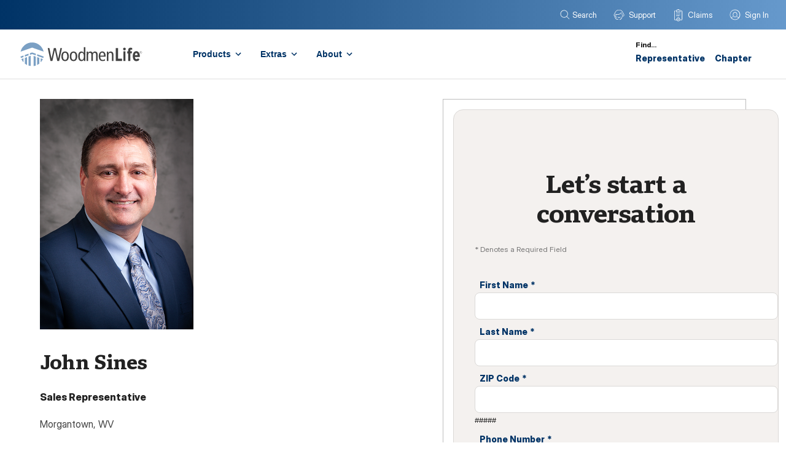

--- FILE ---
content_type: text/html
request_url: https://www.woodmenlife.org/reps/johnsines/
body_size: 34316
content:
<!DOCTYPE html><html lang="en"><head><meta charSet="utf-8"/><meta http-equiv="x-ua-compatible" content="ie=edge"/><meta name="viewport" content="width=device-width, initial-scale=1, shrink-to-fit=no"/><meta name="generator" content="Gatsby 4.25.9"/><meta data-react-helmet="true" name="keywords"/><meta data-react-helmet="true" name="description" content="John Sines, WoodmenLife Sales Representative | Serving life insurance and retirement products to the Morgantown area. I&#x27;ll meet you where you are. Contact me about setting up a video call."/><meta data-react-helmet="true" name="image" content="/sites/headshots/460339.png"/><meta data-react-helmet="true" property="og:title" content="John Sines, Sales Representative | Life Insurance Near Morgantown, WV"/><meta data-react-helmet="true" property="og:site_name" content="John Sines, Sales Representative | Life Insurance Near Morgantown, WV"/><meta data-react-helmet="true" property="og:description" content="John Sines, WoodmenLife Sales Representative | Serving life insurance and retirement products to the Morgantown area. I&#x27;ll meet you where you are. Contact me about setting up a video call."/><meta data-react-helmet="true" property="og:type" content="website"/><meta data-react-helmet="true" property="og:image" content="/sites/headshots/460339.png"/><meta data-react-helmet="true" property="og:type" content="website"/><meta data-react-helmet="true" property="og:url" content="https://www.woodmenlife.org/reps/johnsines/"/><meta data-react-helmet="true" name="fb:app_id" content="1734053526905430"/><meta data-react-helmet="true" name="twitter:site" content="@WoodmenLife"/><meta data-react-helmet="true" name="twitter:creator" content="@WoodmenLife"/><meta data-react-helmet="true" name="twitter:card" content="summary_large_image"/><meta data-react-helmet="true" name="twitter:title" content="John Sines, Sales Representative | Life Insurance Near Morgantown, WV"/><meta data-react-helmet="true" name="twitter:description" content="John Sines, WoodmenLife Sales Representative | Serving life insurance and retirement products to the Morgantown area. I&#x27;ll meet you where you are. Contact me about setting up a video call."/><meta data-react-helmet="true" name="twitter:image" content="/sites/headshots/460339.png"/><meta name="theme-color" content="#003366"/><link data-identity="gatsby-global-css" href="/styles.bae97608208042fef47e.css" rel="stylesheet" type="text/css"/><script>(function(w,d,s,l,i){w[l]=w[l]||[];w[l].push({'gtm.start': new Date().getTime(),event:'gtm.js'});var f=d.getElementsByTagName(s)[0], j=d.createElement(s),dl=l!='dataLayer'?'&l='+l:'';j.async=true;j.src= 'https://www.googletagmanager.com/gtm.js?id='+i+dl+'';f.parentNode.insertBefore(j,f); })(window,document,'script','dataLayer', 'GTM-MBXC83R');</script><title data-react-helmet="true">John Sines, Sales Representative | Life Insurance Near Morgantown, WV | WoodmenLife</title><script data-react-helmet="true" type="application/ld+json">{
      "@context": "http://schema.org",
      "@type": "Organization",
      "name": "WoodmenLife",
      "legalName": "Woodmen of the World Life Insurance Society",
      "url": "https://www.woodmenlife.org/",
      "logo": "/images/WoodmenLife_JSON_LD.svg",
      "description": "WoodmenLife is a different kind of life insurance company: we're not-for-profit. We give back on a local level through Chapters that help us lead community service projects you care about.",
      "telephone": "1-800-225-3108",
      "address": {
        "@type": "PostalAddress",
        "addressLocality": "Omaha",
        "addressRegion": "NE",
        "postalCode": "68102",
        "streetAddress": "1700 Farnam Street"
      },
      "sameAs": [
        "https://twitter.com/WoodmenLife",
        "https://www.facebook.com/WoodmenLife",
        "https://www.linkedin.com/company/woodmenlife"
      ],
      "location": {
        "@type": "Place",
        "containedInPlace": "Woodmen Tower"
      }
    }</script><style>.gatsby-image-wrapper{position:relative;overflow:hidden}.gatsby-image-wrapper picture.object-fit-polyfill{position:static!important}.gatsby-image-wrapper img{bottom:0;height:100%;left:0;margin:0;max-width:none;padding:0;position:absolute;right:0;top:0;width:100%;object-fit:cover}.gatsby-image-wrapper [data-main-image]{opacity:0;transform:translateZ(0);transition:opacity .25s linear;will-change:opacity}.gatsby-image-wrapper-constrained{display:inline-block;vertical-align:top}</style><noscript><style>.gatsby-image-wrapper noscript [data-main-image]{opacity:1!important}.gatsby-image-wrapper [data-placeholder-image]{opacity:0!important}</style></noscript><script type="module">const e="undefined"!=typeof HTMLImageElement&&"loading"in HTMLImageElement.prototype;e&&document.body.addEventListener("load",(function(e){const t=e.target;if(void 0===t.dataset.mainImage)return;if(void 0===t.dataset.gatsbyImageSsr)return;let a=null,n=t;for(;null===a&&n;)void 0!==n.parentNode.dataset.gatsbyImageWrapper&&(a=n.parentNode),n=n.parentNode;const o=a.querySelector("[data-placeholder-image]"),r=new Image;r.src=t.currentSrc,r.decode().catch((()=>{})).then((()=>{t.style.opacity=1,o&&(o.style.opacity=0,o.style.transition="opacity 500ms linear")}))}),!0);</script><link rel="icon" href="/favicon-32x32.png?v=5b4533db3692791de1cedd7ee703fe1f" type="image/png"/><link rel="manifest" href="/manifest.webmanifest" crossorigin="anonymous"/><link rel="apple-touch-icon" sizes="48x48" href="/icons/icon-48x48.png?v=5b4533db3692791de1cedd7ee703fe1f"/><link rel="apple-touch-icon" sizes="72x72" href="/icons/icon-72x72.png?v=5b4533db3692791de1cedd7ee703fe1f"/><link rel="apple-touch-icon" sizes="96x96" href="/icons/icon-96x96.png?v=5b4533db3692791de1cedd7ee703fe1f"/><link rel="apple-touch-icon" sizes="144x144" href="/icons/icon-144x144.png?v=5b4533db3692791de1cedd7ee703fe1f"/><link rel="apple-touch-icon" sizes="192x192" href="/icons/icon-192x192.png?v=5b4533db3692791de1cedd7ee703fe1f"/><link rel="apple-touch-icon" sizes="256x256" href="/icons/icon-256x256.png?v=5b4533db3692791de1cedd7ee703fe1f"/><link rel="apple-touch-icon" sizes="384x384" href="/icons/icon-384x384.png?v=5b4533db3692791de1cedd7ee703fe1f"/><link rel="apple-touch-icon" sizes="512x512" href="/icons/icon-512x512.png?v=5b4533db3692791de1cedd7ee703fe1f"/><link rel="sitemap" type="application/xml" href="/sitemap/sitemap-index.xml"/><link rel="canonical" href="https://www.woodmenlife.org/reps/johnsines/" data-baseprotocol="https:" data-basehost="www.woodmenlife.org"/><link rel="preconnect" href="/fonts/InterDisplay-Regular.woff2" as="font" type="font/woff2" crossorigin="anonymous"/><link rel="preconnect" href="/fonts/InterDisplay-ExtraBold.woff2" as="font" type="font/woff2" crossorigin="anonymous"/><link rel="preconnect" href="/fonts/Portada-Bold.woff2" as="font" type="font/woff2" crossorigin="anonymous"/><link rel="preconnect" href="/fonts/PortadaText-Bold.woff2" as="font" type="font/woff2" crossorigin="anonymous"/></head><body><noscript><iframe src="https://www.googletagmanager.com/ns.html?id=GTM-MBXC83R" height="0" width="0" style="display: none; visibility: hidden" aria-hidden="true"></iframe></noscript><script id="chakra-script">!(function(){try{var a=function(c){var v="(prefers-color-scheme: dark)",h=window.matchMedia(v).matches?"dark":"light",r=c==="system"?h:c,o=document.documentElement,s=document.body,l="chakra-ui-light",d="chakra-ui-dark",i=r==="dark";return s.classList.add(i?d:l),s.classList.remove(i?l:d),o.style.colorScheme=r,o.dataset.theme=r,r},n=a,m="light",e="chakra-ui-color-mode",t=localStorage.getItem(e);t?a(t):localStorage.setItem(e,a(m))}catch(a){}})();</script><div id="___gatsby"><style data-emotion="css-global v5sz9w">:host,:root,[data-theme]{--chakra-ring-inset:var(--chakra-empty,/*!*/ /*!*/);--chakra-ring-offset-width:0px;--chakra-ring-offset-color:#fff;--chakra-ring-color:rgba(66, 153, 225, 0.6);--chakra-ring-offset-shadow:0 0 #0000;--chakra-ring-shadow:0 0 #0000;--chakra-space-x-reverse:0;--chakra-space-y-reverse:0;--wl-colors-transparent:transparent;--wl-colors-current:currentColor;--wl-colors-black:#000000;--wl-colors-white:#fff;--wl-colors-whiteAlpha-50:rgba(255, 255, 255, 0.04);--wl-colors-whiteAlpha-100:rgba(255, 255, 255, 0.06);--wl-colors-whiteAlpha-200:rgba(255, 255, 255, 0.08);--wl-colors-whiteAlpha-300:rgba(255, 255, 255, 0.16);--wl-colors-whiteAlpha-400:rgba(255, 255, 255, 0.24);--wl-colors-whiteAlpha-500:rgba(255, 255, 255, 0.36);--wl-colors-whiteAlpha-600:rgba(255, 255, 255, 0.48);--wl-colors-whiteAlpha-700:rgba(255, 255, 255, 0.64);--wl-colors-whiteAlpha-800:rgba(255, 255, 255, 0.80);--wl-colors-whiteAlpha-900:rgba(255, 255, 255, 0.92);--wl-colors-blackAlpha-50:rgba(0, 0, 0, 0.04);--wl-colors-blackAlpha-100:rgba(0, 0, 0, 0.06);--wl-colors-blackAlpha-200:rgba(0, 0, 0, 0.08);--wl-colors-blackAlpha-300:rgba(0, 0, 0, 0.16);--wl-colors-blackAlpha-400:rgba(0, 0, 0, 0.24);--wl-colors-blackAlpha-500:rgba(0, 0, 0, 0.36);--wl-colors-blackAlpha-600:rgba(0, 0, 0, 0.48);--wl-colors-blackAlpha-700:rgba(0, 0, 0, 0.64);--wl-colors-blackAlpha-800:rgba(0, 0, 0, 0.80);--wl-colors-blackAlpha-900:rgba(0, 0, 0, 0.92);--wl-colors-gray-0:#3D3C3C;--wl-colors-gray-40:#B7B5B3;--wl-colors-gray-50:#F5F5F5;--wl-colors-gray-70:#747474;--wl-colors-gray-100:#EEEEEE;--wl-colors-gray-200:#E0E0E0;--wl-colors-gray-300:#BDBDBD;--wl-colors-gray-400:#9E9E9E;--wl-colors-gray-500:#757575;--wl-colors-gray-600:#616161;--wl-colors-gray-700:#424242;--wl-colors-gray-800:#212121;--wl-colors-gray-900:#101010;--wl-colors-gray-1000:#B7B5B3;--wl-colors-gray-1001:#797877;--wl-colors-gray-1002:#3D3C3C;--wl-colors-gray-1003:#181817;--wl-colors-red-50:#FFE5EE;--wl-colors-red-100:#FFB8CF;--wl-colors-red-200:#FF8AB1;--wl-colors-red-300:#FF5C92;--wl-colors-red-400:#FF2E74;--wl-colors-red-500:#FF0055;--wl-colors-red-600:#CC0044;--wl-colors-red-700:#990033;--wl-colors-red-800:#660022;--wl-colors-red-900:#330011;--wl-colors-red-1000:#EA002A;--wl-colors-red-1001:#D52B1E;--wl-colors-orange-50:#FFFAF0;--wl-colors-orange-100:#FEEBC8;--wl-colors-orange-200:#FBD38D;--wl-colors-orange-300:#F6AD55;--wl-colors-orange-400:#ED8936;--wl-colors-orange-500:#DD6B20;--wl-colors-orange-600:#C05621;--wl-colors-orange-700:#9C4221;--wl-colors-orange-800:#7B341E;--wl-colors-orange-900:#652B19;--wl-colors-yellow-50:#FFFCE0;--wl-colors-yellow-100:#FFFACC;--wl-colors-yellow-200:#FFF499;--wl-colors-yellow-300:#FFEC66;--wl-colors-yellow-400:#FFE43F;--wl-colors-yellow-500:#ffd700;--wl-colors-yellow-600:#DBB500;--wl-colors-yellow-700:#B79400;--wl-colors-yellow-800:#937500;--wl-colors-yellow-900:#7A5F00;--wl-colors-green-50:#F0FFF4;--wl-colors-green-100:#C6F6D5;--wl-colors-green-200:#9AE6B4;--wl-colors-green-300:#68D391;--wl-colors-green-400:#48BB78;--wl-colors-green-500:#38A169;--wl-colors-green-600:#2F855A;--wl-colors-green-700:#276749;--wl-colors-green-800:#22543D;--wl-colors-green-900:#1C4532;--wl-colors-teal-50:#E6FFFA;--wl-colors-teal-100:#B2F5EA;--wl-colors-teal-200:#81E6D9;--wl-colors-teal-300:#4FD1C5;--wl-colors-teal-400:#38B2AC;--wl-colors-teal-500:#319795;--wl-colors-teal-600:#2C7A7B;--wl-colors-teal-700:#285E61;--wl-colors-teal-800:#234E52;--wl-colors-teal-900:#1D4044;--wl-colors-blue-50:#e8eff8;--wl-colors-blue-100:#c3d9f0;--wl-colors-blue-200:#aed0f2;--wl-colors-blue-300:#79a6d2;--wl-colors-blue-400:#558cc5;--wl-colors-blue-500:#3b73ab;--wl-colors-blue-600:#0072CE;--wl-colors-blue-700:#004993;--wl-colors-blue-800:#003366;--wl-colors-blue-900:#0e263c;--wl-colors-blue-1000:#31C0D3;--wl-colors-cyan-50:#EDFDFD;--wl-colors-cyan-100:#C4F1F9;--wl-colors-cyan-200:#9DECF9;--wl-colors-cyan-300:#76E4F7;--wl-colors-cyan-400:#0BC5EA;--wl-colors-cyan-500:#00B5D8;--wl-colors-cyan-600:#00A3C4;--wl-colors-cyan-700:#0987A0;--wl-colors-cyan-800:#086F83;--wl-colors-cyan-900:#065666;--wl-colors-purple-50:#FAF5FF;--wl-colors-purple-100:#E9D8FD;--wl-colors-purple-200:#D6BCFA;--wl-colors-purple-300:#B794F4;--wl-colors-purple-400:#9F7AEA;--wl-colors-purple-500:#805AD5;--wl-colors-purple-600:#6B46C1;--wl-colors-purple-700:#553C9A;--wl-colors-purple-800:#44337A;--wl-colors-purple-900:#322659;--wl-colors-pink-50:#FFF5F7;--wl-colors-pink-100:#FED7E2;--wl-colors-pink-200:#FBB6CE;--wl-colors-pink-300:#F687B3;--wl-colors-pink-400:#ED64A6;--wl-colors-pink-500:#D53F8C;--wl-colors-pink-600:#B83280;--wl-colors-pink-700:#97266D;--wl-colors-pink-800:#702459;--wl-colors-pink-900:#521B41;--wl-colors-linkedin-50:#E8F4F9;--wl-colors-linkedin-100:#CFEDFB;--wl-colors-linkedin-200:#9BDAF3;--wl-colors-linkedin-300:#68C7EC;--wl-colors-linkedin-400:#34B3E4;--wl-colors-linkedin-500:#00A0DC;--wl-colors-linkedin-600:#008CC9;--wl-colors-linkedin-700:#0077B5;--wl-colors-linkedin-800:#005E93;--wl-colors-linkedin-900:#004471;--wl-colors-facebook-50:#E8F4F9;--wl-colors-facebook-100:#D9DEE9;--wl-colors-facebook-200:#B7C2DA;--wl-colors-facebook-300:#6482C0;--wl-colors-facebook-400:#4267B2;--wl-colors-facebook-500:#385898;--wl-colors-facebook-600:#314E89;--wl-colors-facebook-700:#29487D;--wl-colors-facebook-800:#223B67;--wl-colors-facebook-900:#1E355B;--wl-colors-messenger-50:#D0E6FF;--wl-colors-messenger-100:#B9DAFF;--wl-colors-messenger-200:#A2CDFF;--wl-colors-messenger-300:#7AB8FF;--wl-colors-messenger-400:#2E90FF;--wl-colors-messenger-500:#0078FF;--wl-colors-messenger-600:#0063D1;--wl-colors-messenger-700:#0052AC;--wl-colors-messenger-800:#003C7E;--wl-colors-messenger-900:#002C5C;--wl-colors-whatsapp-50:#dffeec;--wl-colors-whatsapp-100:#b9f5d0;--wl-colors-whatsapp-200:#90edb3;--wl-colors-whatsapp-300:#65e495;--wl-colors-whatsapp-400:#3cdd78;--wl-colors-whatsapp-500:#22c35e;--wl-colors-whatsapp-600:#179848;--wl-colors-whatsapp-700:#0c6c33;--wl-colors-whatsapp-800:#01421c;--wl-colors-whatsapp-900:#001803;--wl-colors-twitter-50:#E5F4FD;--wl-colors-twitter-100:#C8E9FB;--wl-colors-twitter-200:#A8DCFA;--wl-colors-twitter-300:#83CDF7;--wl-colors-twitter-400:#57BBF5;--wl-colors-twitter-500:#1DA1F2;--wl-colors-twitter-600:#1A94DA;--wl-colors-twitter-700:#1681BF;--wl-colors-twitter-800:#136B9E;--wl-colors-twitter-900:#0D4D71;--wl-colors-telegram-50:#E3F2F9;--wl-colors-telegram-100:#C5E4F3;--wl-colors-telegram-200:#A2D4EC;--wl-colors-telegram-300:#7AC1E4;--wl-colors-telegram-400:#47A9DA;--wl-colors-telegram-500:#0088CC;--wl-colors-telegram-600:#007AB8;--wl-colors-telegram-700:#006BA1;--wl-colors-telegram-800:#005885;--wl-colors-telegram-900:#003F5E;--wl-colors-wl-lightBlue-hex:#69c;--wl-colors-wl-lightBlue-rgb:rgb(102, 153, 204);--wl-colors-wl-lightBlue-rgb10:rgba(239, 245, 250);--wl-colors-wl-lightBlue-rgb20:rgba(224, 235, 245);--wl-colors-wl-lightBlue-rgb30:rgba(209, 224, 240);--wl-colors-wl-lightBlue-rgb40:rgba(194, 214, 235);--wl-colors-wl-lightBlue-rgb50:rgba(178, 153, 204);--wl-colors-wl-lightBlue-rgb60:rgba(163, 194, 224);--wl-colors-wl-lightBlue-rgb70:rgba(148, 183, 219);--wl-colors-wl-lightBlue-rgb80:rgba(133, 173, 214);--wl-colors-wl-lightBlue-rgb90:rgba(117, 163, 209);--wl-colors-wl-lightBlue-rgba0:rgba(102, 153, 204, 0);--wl-colors-wl-lightBlue-rgba10:rgba(102, 153, 204, .1);--wl-colors-wl-lightBlue-rgba20:rgba(102, 153, 204, .2);--wl-colors-wl-lightBlue-rgba30:rgba(102, 153, 204, .3);--wl-colors-wl-lightBlue-rgba40:rgba(102, 153, 204, .4);--wl-colors-wl-lightBlue-rgba50:rgba(102, 153, 204, .5);--wl-colors-wl-lightBlue-rgba60:rgba(102, 153, 204, .6);--wl-colors-wl-lightBlue-rgba70:rgba(102, 153, 204, .7);--wl-colors-wl-lightBlue-rgba80:rgba(102, 153, 204, .8);--wl-colors-wl-lightBlue-rgba90:rgba(102, 153, 204, .9);--wl-colors-wl-lightBlue-rgba100:rgba(102, 153, 204, 1);--wl-colors-wl-lightBlue-rgba110:rgba(181, 204, 225, 1);--wl-colors-wl-blue-royal:#00549F;--wl-colors-wl-blue-navy:#003366;--wl-colors-wl-blue-midnight:#001F3C;--wl-colors-wl-blue-sky:#B5D5F4;--wl-colors-wl-blue-sky-80:#C3DDF6;--wl-colors-wl-blue-sky-60:#D2E6F8;--wl-colors-wl-blue-sky-40:#E1EEFB;--wl-colors-wl-blue-sky-20:#F0F7FD;--wl-colors-wl-darkBlue-hex:#036;--wl-colors-wl-darkBlue-rgb:rgb(0, 51, 102);--wl-colors-wl-darkBlue-rgba0:rgba(0, 51, 102, 0);--wl-colors-wl-darkBlue-rgba10:rgba(0, 51, 102, .1);--wl-colors-wl-darkBlue-rgba20:rgba(0, 51, 102, .2);--wl-colors-wl-darkBlue-rgba30:rgba(0, 51, 102, .3);--wl-colors-wl-darkBlue-rgba40:rgba(0, 51, 102, .4);--wl-colors-wl-darkBlue-rgba50:rgba(0, 51, 102, .5);--wl-colors-wl-darkBlue-rgba60:rgba(0, 51, 102, .6);--wl-colors-wl-darkBlue-rgba70:rgba(0, 51, 102, .7);--wl-colors-wl-darkBlue-rgba80:rgba(0, 51, 102, .8);--wl-colors-wl-darkBlue-rgba90:rgba(0, 51, 102, .9);--wl-colors-wl-darkBlue-rgba100:rgba(0, 51, 102, 1);--wl-colors-wl-darkBlue-rgba110:rgba(0, 84, 159, 1);--wl-borders-none:0;--wl-borders-1px:1px solid;--wl-borders-2px:2px solid;--wl-borders-4px:4px solid;--wl-borders-8px:8px solid;--wl-fonts-heading:Portada-Text,serif;--wl-fonts-body:Inter,sans-serif;--wl-fonts-mono:Menlo,monospace;--wl-fontSizes-3xs:0.45rem;--wl-fontSizes-2xs:0.625rem;--wl-fontSizes-xs:12px;--wl-fontSizes-sm:14px;--wl-fontSizes-md:16px;--wl-fontSizes-lg:18px;--wl-fontSizes-xl:20px;--wl-fontSizes-2xl:22px;--wl-fontSizes-3xl:24px;--wl-fontSizes-4xl:28px;--wl-fontSizes-5xl:32px;--wl-fontSizes-6xl:40px;--wl-fontSizes-7xl:48px;--wl-fontSizes-8xl:64rem;--wl-fontSizes-9xl:80rem;--wl-fontWeights-hairline:100;--wl-fontWeights-thin:200;--wl-fontWeights-light:300;--wl-fontWeights-normal:400;--wl-fontWeights-medium:500;--wl-fontWeights-semibold:600;--wl-fontWeights-bold:700;--wl-fontWeights-extrabold:800;--wl-fontWeights-black:900;--wl-letterSpacings-tighter:-0.05em;--wl-letterSpacings-tight:-0.025em;--wl-letterSpacings-normal:0;--wl-letterSpacings-wide:0.025em;--wl-letterSpacings-wider:0.05em;--wl-letterSpacings-widest:0.125em;--wl-lineHeights-3:.75rem;--wl-lineHeights-4:1rem;--wl-lineHeights-5:1.25rem;--wl-lineHeights-6:1.5rem;--wl-lineHeights-7:1.75rem;--wl-lineHeights-8:2rem;--wl-lineHeights-9:2.25rem;--wl-lineHeights-10:2.5rem;--wl-lineHeights-normal:normal;--wl-lineHeights-none:1;--wl-lineHeights-shorter:1.375;--wl-lineHeights-short:1.625;--wl-lineHeights-base:1.75;--wl-lineHeights-tall:2;--wl-lineHeights-taller:2.5;--wl-lineHeights-shortest:1.25;--wl-radii-none:0;--wl-radii-sm:0.125rem;--wl-radii-base:0.25rem;--wl-radii-md:0.375rem;--wl-radii-lg:0.5rem;--wl-radii-xl:0.75rem;--wl-radii-2xl:1rem;--wl-radii-3xl:1.5rem;--wl-radii-full:9999px;--wl-space-1:0.25rem;--wl-space-2:0.5rem;--wl-space-3:0.75rem;--wl-space-4:1rem;--wl-space-5:1.25rem;--wl-space-6:1.5rem;--wl-space-7:1.75rem;--wl-space-8:2rem;--wl-space-9:2.25rem;--wl-space-10:2.5rem;--wl-space-12:3rem;--wl-space-14:3.5rem;--wl-space-16:4rem;--wl-space-20:5rem;--wl-space-24:6rem;--wl-space-28:7rem;--wl-space-32:8rem;--wl-space-36:9rem;--wl-space-40:10rem;--wl-space-44:11rem;--wl-space-48:12rem;--wl-space-52:13rem;--wl-space-56:14rem;--wl-space-60:15rem;--wl-space-64:16rem;--wl-space-72:18rem;--wl-space-80:20rem;--wl-space-96:24rem;--wl-space-px:1px;--wl-space-0-5:0.125rem;--wl-space-1-5:0.375rem;--wl-space-2-5:0.625rem;--wl-space-3-5:0.875rem;--wl-shadows-xs:0 0 0 1px rgba(0, 0, 0, 0.05);--wl-shadows-sm:0 1px 2px 0 rgba(0, 0, 0, 0.05);--wl-shadows-base:0 1px 3px 0 rgba(0, 0, 0, 0.1),0 1px 2px 0 rgba(0, 0, 0, 0.06);--wl-shadows-md:0 4px 6px -1px rgba(0, 0, 0, 0.1),0 2px 4px -1px rgba(0, 0, 0, 0.06);--wl-shadows-lg:0 10px 15px -3px rgba(0, 0, 0, 0.1),0 4px 6px -2px rgba(0, 0, 0, 0.05);--wl-shadows-xl:0 20px 25px -5px rgba(0, 0, 0, 0.1),0 10px 10px -5px rgba(0, 0, 0, 0.04);--wl-shadows-2xl:0 25px 50px -12px rgba(0, 0, 0, 0.25);--wl-shadows-outline:0 0 0 3px rgba(66, 153, 225, 0.6);--wl-shadows-inner:inset 0 2px 4px 0 rgba(0,0,0,0.06);--wl-shadows-none:none;--wl-shadows-dark-lg:rgba(0, 0, 0, 0.1) 0px 0px 0px 1px,rgba(0, 0, 0, 0.2) 0px 5px 10px,rgba(0, 0, 0, 0.4) 0px 15px 40px;--wl-sizes-1:0.25rem;--wl-sizes-2:0.5rem;--wl-sizes-3:0.75rem;--wl-sizes-4:1rem;--wl-sizes-5:1.25rem;--wl-sizes-6:1.5rem;--wl-sizes-7:1.75rem;--wl-sizes-8:2rem;--wl-sizes-9:2.25rem;--wl-sizes-10:2.5rem;--wl-sizes-12:3rem;--wl-sizes-14:3.5rem;--wl-sizes-16:4rem;--wl-sizes-20:5rem;--wl-sizes-24:6rem;--wl-sizes-28:7rem;--wl-sizes-32:8rem;--wl-sizes-36:9rem;--wl-sizes-40:10rem;--wl-sizes-44:11rem;--wl-sizes-48:12rem;--wl-sizes-52:13rem;--wl-sizes-56:14rem;--wl-sizes-60:15rem;--wl-sizes-64:16rem;--wl-sizes-72:18rem;--wl-sizes-80:20rem;--wl-sizes-96:24rem;--wl-sizes-px:1px;--wl-sizes-0-5:0.125rem;--wl-sizes-1-5:0.375rem;--wl-sizes-2-5:0.625rem;--wl-sizes-3-5:0.875rem;--wl-sizes-max:max-content;--wl-sizes-min:min-content;--wl-sizes-full:100%;--wl-sizes-3xs:14rem;--wl-sizes-2xs:16rem;--wl-sizes-xs:20rem;--wl-sizes-sm:24rem;--wl-sizes-md:28rem;--wl-sizes-lg:32rem;--wl-sizes-xl:36rem;--wl-sizes-2xl:42rem;--wl-sizes-3xl:48rem;--wl-sizes-4xl:56rem;--wl-sizes-5xl:64rem;--wl-sizes-6xl:72rem;--wl-sizes-7xl:80rem;--wl-sizes-8xl:90rem;--wl-sizes-prose:60ch;--wl-sizes-container-sm:480px;--wl-sizes-container-md:782px;--wl-sizes-container-lg:1150px;--wl-sizes-container-xl:1408px;--wl-sizes-container-2xl:1536px;--wl-zIndices-hide:-1;--wl-zIndices-auto:auto;--wl-zIndices-base:0;--wl-zIndices-docked:10;--wl-zIndices-dropdown:1000;--wl-zIndices-sticky:1100;--wl-zIndices-banner:1200;--wl-zIndices-overlay:1300;--wl-zIndices-modal:1400;--wl-zIndices-popover:1500;--wl-zIndices-skipLink:1600;--wl-zIndices-toast:1700;--wl-zIndices-tooltip:1800;--wl-transition-property-common:background-color,border-color,color,fill,stroke,opacity,box-shadow,transform;--wl-transition-property-colors:background-color,border-color,color,fill,stroke;--wl-transition-property-dimensions:width,height;--wl-transition-property-position:left,right,top,bottom;--wl-transition-property-background:background-color,background-image,background-position;--wl-transition-easing-ease-in:cubic-bezier(0.4, 0, 1, 1);--wl-transition-easing-ease-out:cubic-bezier(0, 0, 0.2, 1);--wl-transition-easing-ease-in-out:cubic-bezier(0.4, 0, 0.2, 1);--wl-transition-duration-ultra-fast:50ms;--wl-transition-duration-faster:100ms;--wl-transition-duration-fast:150ms;--wl-transition-duration-normal:200ms;--wl-transition-duration-slow:300ms;--wl-transition-duration-slower:400ms;--wl-transition-duration-ultra-slow:500ms;--wl-blur-none:0;--wl-blur-sm:4px;--wl-blur-base:8px;--wl-blur-md:12px;--wl-blur-lg:16px;--wl-blur-xl:24px;--wl-blur-2xl:40px;--wl-blur-3xl:64px;--wl-breakpoints-base:0em;--wl-breakpoints-sm:480px;--wl-breakpoints-md:782px;--wl-breakpoints-lg:1150px;--wl-breakpoints-xl:1408px;--wl-breakpoints-2xl:1536px;--wl-breakpoints-tablet:840px;--wl-breakpoints-laptop:1024px;}.chakra-ui-light :host:not([data-theme]),.chakra-ui-light :root:not([data-theme]),.chakra-ui-light [data-theme]:not([data-theme]),[data-theme=light] :host:not([data-theme]),[data-theme=light] :root:not([data-theme]),[data-theme=light] [data-theme]:not([data-theme]),:host[data-theme=light],:root[data-theme=light],[data-theme][data-theme=light]{--wl-colors-chakra-body-text:var(--wl-colors-gray-800);--wl-colors-chakra-body-bg:var(--wl-colors-white);--wl-colors-chakra-border-color:var(--wl-colors-gray-200);--wl-colors-chakra-inverse-text:var(--wl-colors-white);--wl-colors-chakra-subtle-bg:var(--wl-colors-gray-100);--wl-colors-chakra-subtle-text:var(--wl-colors-gray-600);--wl-colors-chakra-placeholder-color:var(--wl-colors-gray-500);}.chakra-ui-dark :host:not([data-theme]),.chakra-ui-dark :root:not([data-theme]),.chakra-ui-dark [data-theme]:not([data-theme]),[data-theme=dark] :host:not([data-theme]),[data-theme=dark] :root:not([data-theme]),[data-theme=dark] [data-theme]:not([data-theme]),:host[data-theme=dark],:root[data-theme=dark],[data-theme][data-theme=dark]{--wl-colors-chakra-body-text:var(--wl-colors-whiteAlpha-900);--wl-colors-chakra-body-bg:var(--wl-colors-gray-800);--wl-colors-chakra-border-color:var(--wl-colors-whiteAlpha-300);--wl-colors-chakra-inverse-text:var(--wl-colors-gray-800);--wl-colors-chakra-subtle-bg:var(--wl-colors-gray-700);--wl-colors-chakra-subtle-text:var(--wl-colors-gray-400);--wl-colors-chakra-placeholder-color:var(--wl-colors-whiteAlpha-400);}</style><style data-emotion="css-global fubdgu">html{line-height:1.5;-webkit-text-size-adjust:100%;font-family:system-ui,sans-serif;-webkit-font-smoothing:antialiased;text-rendering:optimizeLegibility;-moz-osx-font-smoothing:grayscale;touch-action:manipulation;}body{position:relative;min-height:100%;margin:0;font-feature-settings:"kern";}:where(*, *::before, *::after){border-width:0;border-style:solid;box-sizing:border-box;word-wrap:break-word;}main{display:block;}hr{border-top-width:1px;box-sizing:content-box;height:0;overflow:visible;}:where(pre, code, kbd,samp){font-family:SFMono-Regular,Menlo,Monaco,Consolas,monospace;font-size:1em;}a{background-color:transparent;color:inherit;-webkit-text-decoration:inherit;text-decoration:inherit;}abbr[title]{border-bottom:none;-webkit-text-decoration:underline;text-decoration:underline;-webkit-text-decoration:underline dotted;-webkit-text-decoration:underline dotted;text-decoration:underline dotted;}:where(b, strong){font-weight:bold;}small{font-size:80%;}:where(sub,sup){font-size:75%;line-height:0;position:relative;vertical-align:baseline;}sub{bottom:-0.25em;}sup{top:-0.5em;}img{border-style:none;}:where(button, input, optgroup, select, textarea){font-family:inherit;font-size:100%;line-height:1.15;margin:0;}:where(button, input){overflow:visible;}:where(button, select){text-transform:none;}:where(
          button::-moz-focus-inner,
          [type="button"]::-moz-focus-inner,
          [type="reset"]::-moz-focus-inner,
          [type="submit"]::-moz-focus-inner
        ){border-style:none;padding:0;}fieldset{padding:0.35em 0.75em 0.625em;}legend{box-sizing:border-box;color:inherit;display:table;max-width:100%;padding:0;white-space:normal;}progress{vertical-align:baseline;}textarea{overflow:auto;}:where([type="checkbox"], [type="radio"]){box-sizing:border-box;padding:0;}input[type="number"]::-webkit-inner-spin-button,input[type="number"]::-webkit-outer-spin-button{-webkit-appearance:none!important;}input[type="number"]{-moz-appearance:textfield;}input[type="search"]{-webkit-appearance:textfield;outline-offset:-2px;}input[type="search"]::-webkit-search-decoration{-webkit-appearance:none!important;}::-webkit-file-upload-button{-webkit-appearance:button;font:inherit;}details{display:block;}summary{display:-webkit-box;display:-webkit-list-item;display:-ms-list-itembox;display:list-item;}template{display:none;}[hidden]{display:none!important;}:where(
          blockquote,
          dl,
          dd,
          h1,
          h2,
          h3,
          h4,
          h5,
          h6,
          hr,
          figure,
          p,
          pre
        ){margin:0;}button{background:transparent;padding:0;}fieldset{margin:0;padding:0;}:where(ol, ul){margin:0;padding:0;}textarea{resize:vertical;}:where(button, [role="button"]){cursor:pointer;}button::-moz-focus-inner{border:0!important;}table{border-collapse:collapse;}:where(h1, h2, h3, h4, h5, h6){font-size:inherit;font-weight:inherit;}:where(button, input, optgroup, select, textarea){padding:0;line-height:inherit;color:inherit;}:where(img, svg, video, canvas, audio, iframe, embed, object){display:block;}:where(img, video){max-width:100%;height:auto;}[data-js-focus-visible] :focus:not([data-focus-visible-added]):not(
          [data-focus-visible-disabled]
        ){outline:none;box-shadow:none;}select::-ms-expand{display:none;}:root,:host{--chakra-vh:100vh;}@supports (height: -webkit-fill-available){:root,:host{--chakra-vh:-webkit-fill-available;}}@supports (height: -moz-fill-available){:root,:host{--chakra-vh:-moz-fill-available;}}@supports (height: 100dvh){:root,:host{--chakra-vh:100dvh;}}</style><style data-emotion="css-global c1fcbh">body{font-family:var(--wl-fonts-body);color:var(--wl-colors-chakra-body-text);background:var(--wl-colors-chakra-body-bg);transition-property:background-color;transition-duration:var(--wl-transition-duration-normal);line-height:var(--wl-lineHeights-base);}*::-webkit-input-placeholder{color:var(--wl-colors-chakra-placeholder-color);}*::-moz-placeholder{color:var(--wl-colors-chakra-placeholder-color);}*:-ms-input-placeholder{color:var(--wl-colors-chakra-placeholder-color);}*::placeholder{color:var(--wl-colors-chakra-placeholder-color);}*,*::before,::after{border-color:var(--wl-colors-chakra-border-color);}h1,h2,h3,h4,h5,h6{word-spacing:.075em;letter-spacing:-.025em;font-weight:700;}h1 sup{font-size:16px;top:-5px;}h2 sup{font-size:14px;top:-6px;}h3 sup{font-size:12px;top:-7px;}</style><div style="outline:none" tabindex="-1" id="gatsby-focus-wrapper"><style data-emotion="css ve59b1">.css-ve59b1{position:fixed;left:0px;top:0px;z-index:10;width:100%;background-color:var(--wl-colors-white);}@media screen and (max-height: 400px){.css-ve59b1{position:static;}}</style><header class="WLHeader css-ve59b1"><style data-emotion="css 1xixupo">.css-1xixupo{display:block;position:relative;z-index:0;height:64px;background:linear-gradient(to right, rgb(0, 51, 102), rgb(102, 153, 204));}@media screen and (min-width: 782px){.css-1xixupo{height:48px;}}@media screen and (min-width: 1024px){.css-1xixupo{display:block;z-index:11;}}</style><nav class="WLHeader-SecondaryNavBar css-1xixupo"><style data-emotion="css 53lca1">.css-53lca1{display:-webkit-box;display:-webkit-flex;display:-ms-flexbox;display:flex;-webkit-margin-start:auto;margin-inline-start:auto;-webkit-margin-end:auto;margin-inline-end:auto;max-width:1536px;height:100%;}@media screen and (min-width: 1150px){.css-53lca1{padding-right:16px;}}</style><div class="css-53lca1"><style data-emotion="css ve9qau">.css-ve9qau{-webkit-flex-basis:auto;-ms-flex-preferred-size:auto;flex-basis:auto;-webkit-box-flex:1;-webkit-flex-grow:1;-ms-flex-positive:1;flex-grow:1;-webkit-flex-shrink:1;-ms-flex-negative:1;flex-shrink:1;-webkit-align-items:start;-webkit-box-align:start;-ms-flex-align:start;align-items:start;width:var(--wl-sizes-full);height:100%;color:var(--wl-colors-white);}@media screen and (min-width: 1150px){.css-ve9qau{padding-left:16px;}}.css-ve9qau a{color:var(--wl-colors-white);-webkit-padding-start:16px;padding-inline-start:16px;-webkit-padding-end:16px;padding-inline-end:16px;height:100%;}.css-ve9qau a:hover,.css-ve9qau a[data-hover]{color:var(--wl-colors-white);-webkit-text-decoration:underline;text-decoration:underline;}.css-ve9qau a p{margin:0px;font-size:13px;line-height:18px;}.css-ve9qau a p b{margin:0px;font-size:13px;line-height:18px;}.css-ve9qau p{margin:0px;font-size:13px;line-height:18px;}</style><div class="WLHeader-Notification css-ve9qau"><style data-emotion="css 1u4dzqc">.css-1u4dzqc{display:-webkit-box;display:-webkit-flex;display:-ms-flexbox;display:flex;-webkit-align-items:center;-webkit-box-align:center;-ms-flex-align:center;align-items:center;-webkit-flex-direction:row;-ms-flex-direction:row;flex-direction:row;gap:0.5rem;}.css-1u4dzqc p{margin-block-end:0px;font-size:14px;line-height:18px;}.css-1u4dzqc b{font-size:1rem;line-height:22px;}.css-1u4dzqc h1,.css-1u4dzqc h2,.css-1u4dzqc h3,.css-1u4dzqc h4,.css-1u4dzqc h5,.css-1u4dzqc h6{margin-block-end:4px;}</style><div class="chakra-stack css-1u4dzqc"><style data-emotion="css f89l9p">.css-f89l9p{width:var(--wl-sizes-full);max-width:90vw;}</style><div class="richTextDiv css-f89l9p"><style data-emotion="css 19qytaa">.css-19qytaa{margin-block-end:var(--wl-space-2);}</style><p class="chakra-text css-19qytaa"><b class="chakra-text css-0"></b></p></div></div></div><style data-emotion="css x9byvw">.css-x9byvw{display:none;-webkit-flex-basis:auto;-ms-flex-preferred-size:auto;flex-basis:auto;-webkit-box-flex:0;-webkit-flex-grow:0;-ms-flex-positive:0;flex-grow:0;-webkit-flex-shrink:0;-ms-flex-negative:0;flex-shrink:0;margin-left:auto;}@media screen and (min-width: 1024px){.css-x9byvw{display:-webkit-box;display:-webkit-flex;display:-ms-flexbox;display:flex;}}</style><div class="css-x9byvw"><style data-emotion="css gkfcfg">.css-gkfcfg{display:-webkit-box;display:-webkit-flex;display:-ms-flexbox;display:flex;-webkit-flex-direction:column;-ms-flex-direction:column;flex-direction:column;gap:0px;}@media screen and (min-width: 1024px){.css-gkfcfg{-webkit-flex-direction:row;-ms-flex-direction:row;flex-direction:row;}}</style><div class="chakra-stack css-gkfcfg"><style data-emotion="css 168wtp2">.css-168wtp2{display:-webkit-inline-box;display:-webkit-inline-flex;display:-ms-inline-flexbox;display:inline-flex;-webkit-appearance:none;-moz-appearance:none;-ms-appearance:none;appearance:none;-webkit-align-items:center;-webkit-box-align:center;-ms-flex-align:center;align-items:center;-webkit-user-select:none;-moz-user-select:none;-ms-user-select:none;user-select:none;position:relative;white-space:normal;vertical-align:middle;outline:2px solid transparent;outline-offset:2px;border-radius:56px;transition-property:var(--wl-transition-property-common);transition-duration:var(--wl-transition-duration-normal);cursor:pointer;height:48px;min-width:var(--wl-sizes-10);-webkit-padding-start:56px;padding-inline-start:56px;-webkit-padding-end:56px;padding-inline-end:56px;min-height:var(--wl-sizes-10);-webkit-flex-direction:row;-ms-flex-direction:row;flex-direction:row;-webkit-box-pack:start;-ms-flex-pack:start;-webkit-justify-content:start;justify-content:start;margin-top:16px;padding:0 24px 0 20px;font-size:14px;line-height:19px;font-weight:700;color:wl-darkBlue;text-align:left;-webkit-text-decoration:none;text-decoration:none;}.css-168wtp2:focus-visible,.css-168wtp2[data-focus-visible]{box-shadow:var(--wl-shadows-outline);}.css-168wtp2:disabled,.css-168wtp2[disabled],.css-168wtp2[aria-disabled=true],.css-168wtp2[data-disabled]{opacity:0.4;cursor:not-allowed;box-shadow:var(--wl-shadows-none);}@media screen and (min-width: 1024px){.css-168wtp2{margin-top:0px;padding:0 12px;font-size:13px;line-height:18px;font-weight:400;color:var(--wl-colors-white);}}@media screen and (min-width: 1150px){.css-168wtp2{-webkit-box-pack:center;-ms-flex-pack:center;-webkit-justify-content:center;justify-content:center;}}.css-168wtp2:hover,.css-168wtp2[data-hover]{color:var(--wl-colors-wl-darkBlue-rgb);-webkit-text-decoration:none;text-decoration:none;background:var(--wl-colors-wl-lightBlue-rgba10);}@media screen and (min-width: 1024px){.css-168wtp2:hover,.css-168wtp2[data-hover]{color:var(--wl-colors-white);background:var(--wl-colors-wl-darkBlue-rgba40);}}.css-168wtp2:active,.css-168wtp2[data-active]{color:var(--wl-colors-wl-darkBlue-rgb);-webkit-text-decoration:none;text-decoration:none;background:var(--wl-colors-wl-lightBlue-rgba10);}@media screen and (min-width: 1024px){.css-168wtp2:active,.css-168wtp2[data-active]{color:var(--wl-colors-white);background:var(--wl-colors-wl-darkBlue-rgba70);}}</style><style data-emotion="css svnipl">.css-svnipl{transition-property:var(--wl-transition-property-common);transition-duration:var(--wl-transition-duration-fast);transition-timing-function:var(--wl-transition-easing-ease-out);cursor:pointer;-webkit-text-decoration:underline 0.1rem;text-decoration:underline 0.1rem;outline:2px solid transparent;outline-offset:2px;color:var(--wl-colors-blue-800);display:-webkit-inline-box;display:-webkit-inline-flex;display:-ms-inline-flexbox;display:inline-flex;-webkit-flex-direction:column;-ms-flex-direction:column;flex-direction:column;-webkit-align-items:center;-webkit-box-align:center;-ms-flex-align:center;align-items:center;display:-webkit-inline-box;display:-webkit-inline-flex;display:-ms-inline-flexbox;display:inline-flex;-webkit-appearance:none;-moz-appearance:none;-ms-appearance:none;appearance:none;-webkit-align-items:center;-webkit-box-align:center;-ms-flex-align:center;align-items:center;-webkit-user-select:none;-moz-user-select:none;-ms-user-select:none;user-select:none;position:relative;white-space:normal;vertical-align:middle;outline:2px solid transparent;outline-offset:2px;border-radius:56px;transition-property:var(--wl-transition-property-common);transition-duration:var(--wl-transition-duration-normal);cursor:pointer;height:48px;min-width:var(--wl-sizes-10);-webkit-padding-start:56px;padding-inline-start:56px;-webkit-padding-end:56px;padding-inline-end:56px;min-height:var(--wl-sizes-10);-webkit-flex-direction:row;-ms-flex-direction:row;flex-direction:row;-webkit-box-pack:start;-ms-flex-pack:start;-webkit-justify-content:start;justify-content:start;margin-top:16px;padding:0 24px 0 20px;font-size:14px;line-height:19px;font-weight:700;color:wl-darkBlue;text-align:left;-webkit-text-decoration:none;text-decoration:none;}.css-svnipl:hover,.css-svnipl[data-hover]{-webkit-text-decoration:underline;text-decoration:underline;color:var(--wl-colors-blue-700);text-decoration-thickness:0.15rem;}.css-svnipl:focus-visible,.css-svnipl[data-focus-visible]{box-shadow:var(--wl-shadows-outline);}.css-svnipl:focus-visible,.css-svnipl[data-focus-visible]{box-shadow:var(--wl-shadows-outline);}.css-svnipl:disabled,.css-svnipl[disabled],.css-svnipl[aria-disabled=true],.css-svnipl[data-disabled]{opacity:0.4;cursor:not-allowed;box-shadow:var(--wl-shadows-none);}@media screen and (min-width: 1024px){.css-svnipl{margin-top:0px;padding:0 12px;font-size:13px;line-height:18px;font-weight:400;color:var(--wl-colors-white);}}@media screen and (min-width: 1150px){.css-svnipl{-webkit-box-pack:center;-ms-flex-pack:center;-webkit-justify-content:center;justify-content:center;}}.css-svnipl:hover,.css-svnipl[data-hover]{color:var(--wl-colors-wl-darkBlue-rgb);-webkit-text-decoration:none;text-decoration:none;background:var(--wl-colors-wl-lightBlue-rgba10);}@media screen and (min-width: 1024px){.css-svnipl:hover,.css-svnipl[data-hover]{color:var(--wl-colors-white);background:var(--wl-colors-wl-darkBlue-rgba40);}}.css-svnipl:active,.css-svnipl[data-active]{color:var(--wl-colors-wl-darkBlue-rgb);-webkit-text-decoration:none;text-decoration:none;background:var(--wl-colors-wl-lightBlue-rgba10);}@media screen and (min-width: 1024px){.css-svnipl:active,.css-svnipl[data-active]{color:var(--wl-colors-white);background:var(--wl-colors-wl-darkBlue-rgba70);}}</style><a class="chakra-link chakra-button css-svnipl" aria-label="Search" href="/search/"><style data-emotion="css m94p9m">.css-m94p9m{display:-webkit-inline-box;display:-webkit-inline-flex;display:-ms-inline-flexbox;display:inline-flex;-webkit-align-self:center;-ms-flex-item-align:center;align-self:center;-webkit-flex-shrink:0;-ms-flex-negative:0;flex-shrink:0;}@media screen and (min-width: 1150px){.css-m94p9m{-webkit-margin-end:0px;margin-inline-end:0px;}}</style><span class="chakra-button__icon css-m94p9m"><style data-emotion="css 1be2r6">.css-1be2r6{width:24px;height:24px;display:inline-block;line-height:1em;-webkit-flex-shrink:0;-ms-flex-negative:0;flex-shrink:0;color:currentColor;vertical-align:middle;margin-right:8px;fill:var(--wl-colors-blue-700);}.css-1be2r6 .background{fill:currentColor;}.css-1be2r6 .accent{fill:var(--wl-colors-white);}@media screen and (min-width: 1024px){.css-1be2r6{margin-right:0px;fill:var(--wl-colors-white);}}</style><svg viewBox="0 0 24 24" focusable="false" class="chakra-icon css-1be2r6" aria-hidden="true"><desc id="svgdescWLSearchButtonIcon">Search Button Icon</desc><path d="M19.3,18.6l-4-4c1-1.1,1.5-2.5,1.5-4c0-3.4-2.7-6.1-6.1-6.1s-6.1,2.7-6.1,6.1s2.7,6.1,6.1,6.1c1.5,0,3-0.6,4-1.5l4,4c0.1,0.1,0.2,0.1,0.3,0.1s0.2,0,0.3-0.1C19.4,19,19.4,18.8,19.3,18.6z M5.4,10.6c0-2.9,2.4-5.3,5.3-5.3c2.9,0,5.3,2.4,5.3,5.3c0,2.9-2.4,5.3-5.3,5.3C7.8,15.9,5.4,13.5,5.4,10.6z"></path></svg></span><style data-emotion="css epvm6">.css-epvm6{white-space:nowrap;}</style><p class="chakra-text css-epvm6">Search</p></a><a class="chakra-link chakra-button css-svnipl" aria-label="Support" href="/contact/"><span class="chakra-button__icon css-m94p9m"><style data-emotion="css 1ohjyp3">.css-1ohjyp3{width:24px;height:24px;display:inline-block;line-height:1em;-webkit-flex-shrink:0;-ms-flex-negative:0;flex-shrink:0;color:currentColor;vertical-align:middle;margin-right:8px;fill:var(--wl-colors-blue-700);}.css-1ohjyp3 .background{fill:currentColor;}.css-1ohjyp3 .accent{fill:var(--wl-colors-white);}@media screen and (min-width: 1024px){.css-1ohjyp3{margin-right:4px;fill:var(--wl-colors-white);}}</style><svg viewBox="0 0 24 24" focusable="false" class="chakra-icon css-1ohjyp3" aria-hidden="true"><desc id="svgdescWLSupportButtonIcon">Support Button Icon</desc><path d="M12.2,17.1c1.6,0,2.2-1.3,2.2-1.3c0.1-0.2,0-0.4-0.2-0.5c-0.2-0.1-0.4,0-0.5,0.2c0,0-0.5,0.9-1.6,0.9c-1.1,0-1.5-0.8-1.6-0.9c-0.1-0.2-0.3-0.3-0.5-0.2c-0.2,0.1-0.3,0.3-0.2,0.5C10,15.9,10.6,17.1,12.2,17.1z"></path><path d="M19.4,10c-0.1-0.1-0.2-0.2-0.3-0.2c-0.3-1.2-0.8-2.3-1.6-3.3c-1.4-1.8-3-2.6-5.3-2.6c-2.4,0-4.3,0.9-5.7,2.6c-0.8,1-1.3,2.1-1.6,3.3c0,0-0.1,0.1-0.1,0.1C4.7,10,3.6,11,3.6,12.3c0,1.3,1.1,2.3,1.2,2.4c0,0,0.1,0.1,0.1,0.1c0,0.1,0,0.2,0.1,0.3c0.2,1.1,0.6,3.2,2.1,4.2c0.5,0.3,1.2,0.5,1.9,0.5c0.6,0,1.2-0.1,1.9-0.3c0.2-0.1,0.3-0.3,0.3-0.5c-0.1-0.2-0.3-0.3-0.5-0.3c-1.3,0.4-2.4,0.4-3.2-0.1c-1.3-0.8-1.6-2.6-1.8-3.7c0-0.2-0.1-0.4-0.1-0.5c0-0.1-0.1-0.2-0.2-0.3c-0.2-0.1-1-1-1-1.9c0-1,0.8-1.8,1-1.9c0.1,0,0.2-0.1,0.2-0.3c0.3-1.2,0.8-2.2,1.5-3.2c1.2-1.5,2.9-2.3,5.1-2.3c2,0,3.4,0.7,4.7,2.3c0.8,1,1.3,2,1.5,3.2c0,0.1,0.1,0.2,0.3,0.3c0.2,0.1,1,0.7,1,1.9c0,1.5-0.9,1.9-1,1.9c-0.2,0.1-0.3,0.3-0.2,0.5c0.1,0.2,0.3,0.3,0.5,0.2c0.1,0,1.5-0.6,1.5-2.6C20.4,11.1,19.7,10.3,19.4,10z"></path><path d="M16.6,9.9c-0.2,0.1-0.3,0.3-0.2,0.5c0.4,0.9,0.6,2,0.6,3.1c0,3-1.4,5.3-3.7,5.9c-0.2,0.1-0.3,0.3-0.3,0.5c0,0.2,0.2,0.3,0.4,0.3c0,0,0.1,0,0.1,0c2.6-0.7,4.2-3.3,4.2-6.6c0-1.2-0.2-2.4-0.7-3.4C17,9.9,16.8,9.8,16.6,9.9z"></path><path d="M9.6,12c2.8,0,5.7-1.2,6.7-3.5c0.1-0.2,0-0.4-0.2-0.5c-0.2-0.1-0.4,0-0.5,0.2c-1.2,2.6-5.2,3.5-8.2,2.8c0,0-0.1,0-0.1,0c0,0-0.1,0-0.1,0c-0.1,0-0.3-0.1-0.4-0.1c-0.2-0.1-0.4,0-0.5,0.2c-0.1,0.2,0,0.4,0.2,0.5c0.1,0,0.1,0,0.2,0.1c-0.1,0.6-0.2,1.3-0.2,1.9c0,1.4,0.3,2.8,1,3.9c0.1,0.1,0.2,0.2,0.3,0.2c0.1,0,0.1,0,0.2,0c0.2-0.1,0.2-0.3,0.1-0.5c-0.6-1-0.9-2.2-0.9-3.6c0-0.6,0.1-1.2,0.2-1.8C8.2,11.9,8.9,12,9.6,12z"></path></svg></span><p class="chakra-text css-epvm6">Support</p></a><a class="chakra-link chakra-button css-svnipl" aria-label="Claims" href="/claims/"><span class="chakra-button__icon css-m94p9m"><style data-emotion="css 1ogmzg9">.css-1ogmzg9{width:18px;height:24px;display:inline-block;line-height:1em;-webkit-flex-shrink:0;-ms-flex-negative:0;flex-shrink:0;color:currentColor;vertical-align:middle;margin-right:8px;fill:var(--wl-colors-blue-700);margin-left:6px;}.css-1ogmzg9 .background{fill:currentColor;}.css-1ogmzg9 .accent{fill:var(--wl-colors-white);}@media screen and (min-width: 1024px){.css-1ogmzg9{margin-right:4px;fill:var(--wl-colors-white);}}</style><svg viewBox="0 0 24 24" focusable="false" class="chakra-icon css-1ogmzg9" aria-hidden="true"><desc id="svgdescWLClaimsButtonIcon">Claims Button Icon</desc><path d="M7.281,82.282h7.813a.955.955,0,0,0,.953-.954V78.2a.955.955,0,0,0-.953-.953H13.516a2.517,2.517,0,0,0-4.657,0H7.281a.955.955,0,0,0-.953.953v3.125a.955.955,0,0,0,.953.954m.172-3.907h2.28l.092-.45a1.391,1.391,0,0,1,2.725,0l.091.45h2.281v2.782H7.453Zm4.3-.172a.563.563,0,1,1-.563-.562.563.563,0,0,1,.563.562m4.172,7.541a.438.438,0,0,1-.438.438H6.891a.438.438,0,1,1,0-.875h8.593a.437.437,0,0,1,.438.437m-.438,2.663H6.891a.438.438,0,1,1,0-.875h8.593a.438.438,0,1,1,0,.875m-7.812,1.35a.438.438,0,0,1,0,.875H6.891a.438.438,0,1,1,0-.875Zm5.437,0a.438.438,0,0,1,0,.875H9.2a.438.438,0,0,1,0-.875Zm5.11-10.944h-.628a.563.563,0,0,0,0,1.125h.628a.609.609,0,0,1,.609.609V97.735a.609.609,0,0,1-.609.609H15.2a4.08,4.08,0,1,0-8.033,0H4.156a.609.609,0,0,1-.609-.609V80.547a.609.609,0,0,1,.609-.609h.628a.563.563,0,0,0,0-1.125H4.156a1.736,1.736,0,0,0-1.734,1.734V97.735a1.736,1.736,0,0,0,1.734,1.734H7.511a4.055,4.055,0,0,0,7.353,0h3.355a1.736,1.736,0,0,0,1.734-1.734V80.547a1.736,1.736,0,0,0-1.734-1.734m-7.032,21.875a2.953,2.953,0,1,1,2.954-2.953,2.957,2.957,0,0,1-2.954,2.953M13.01,96.56a.438.438,0,0,1,0,.619L11.092,99.1a.437.437,0,0,1-.618,0l-.932-.932a.438.438,0,0,1,.619-.619l.622.623,1.608-1.609a.438.438,0,0,1,.619,0" transform="translate(-2.422 -75.688)"></path></svg></span><p class="chakra-text css-epvm6">Claims</p></a><a target="_blank" rel="noopener" class="chakra-link chakra-button css-svnipl" href="https://member.mywoodmen.org/Member/?_ga=2.203913171.213816262.1643646216-102380624.1635882099" aria-label="Sign In"><span class="chakra-button__icon css-m94p9m"><svg viewBox="0 0 24 24" focusable="false" class="chakra-icon css-1ohjyp3" aria-hidden="true"><desc id="svgdescWLAccountButtonIcon">Account Button Icon</desc><path d="M12,7.5c-2.1,0-3.6,1.8-3.6,4.3c0,2.5,1.5,4.3,3.6,4.3c2.1,0,3.6-1.8,3.6-4.3C15.6,9.3,14.1,7.5,12,7.5zM12,15.4c-1.6,0-2.8-1.5-2.8-3.5c0-2.1,1.2-3.5,2.8-3.5c1.6,0,2.8,1.5,2.8,3.5C14.8,13.9,13.6,15.4,12,15.4z"></path><path d="M18.7,17.1c1.1-1.4,1.7-3.2,1.7-5.1c0-4.6-3.8-8.4-8.4-8.4S3.6,7.4,3.6,12c0,1.9,0.6,3.6,1.7,5.1c0,0,0,0,0,0c0,0,0,0,0,0c0,0,0,0,0,0c1.6,2.1,4,3.2,6.6,3.2C14.7,20.4,17,19.1,18.7,17.1C18.6,17.1,18.6,17.1,18.7,17.1C18.6,17.1,18.6,17.1,18.7,17.1z M12,19.6c-2.2,0-4.3-1-5.8-2.7c0.6-0.5,1.4-0.9,2.3-1.1c0.2-0.1,0.3-0.3,0.2-0.5c-0.1-0.2-0.3-0.3-0.5-0.2c-1,0.3-1.9,0.7-2.6,1.3c-0.9-1.3-1.4-2.8-1.4-4.4c0-4.2,3.4-7.6,7.6-7.6c4.2,0,7.6,3.4,7.6,7.6c0,1.6-0.5,3.1-1.4,4.4c-0.7-0.5-1.6-1-2.6-1.3c-0.2-0.1-0.4,0.1-0.5,0.3c-0.1,0.2,0.1,0.4,0.3,0.5c0.9,0.3,1.7,0.7,2.4,1.1C16.4,18.6,14.3,19.6,12,19.6z"></path></svg></span><p class="chakra-text css-epvm6">Sign In</p></a></div></div></div></nav><style data-emotion="css jjvglt">.css-jjvglt{position:relative;z-index:0;width:100%;height:113px;background-color:var(--wl-colors-white);}@media screen and (min-width: 1024px){.css-jjvglt{z-index:12;height:81px;}}</style><nav class="WLHeader-PrimaryNavBar css-jjvglt"><div><style data-emotion="css 18kcmc0">.css-18kcmc0{display:-webkit-box;display:-webkit-flex;display:-ms-flexbox;display:flex;position:relative;z-index:0;width:100%;border-bottom:var(--wl-borders-1px);border-color:var(--wl-colors-gray-200);background:var(--wl-colors-white);}@media screen and (min-width: 1024px){.css-18kcmc0{z-index:1;}}</style><div class="css-18kcmc0"><style data-emotion="css frjuo3">.css-frjuo3{display:-webkit-box;display:-webkit-flex;display:-ms-flexbox;display:flex;-webkit-flex-direction:column;-ms-flex-direction:column;flex-direction:column;left:0px;right:0px;margin:auto;-webkit-padding-start:16px;padding-inline-start:16px;-webkit-padding-end:16px;padding-inline-end:16px;padding-bottom:16px;width:100%;max-width:1536px;}@media screen and (min-width: 1024px){.css-frjuo3{-webkit-flex-direction:row;-ms-flex-direction:row;flex-direction:row;padding-bottom:0px;}}@media screen and (min-width: 1150px){.css-frjuo3{-webkit-padding-start:32px;padding-inline-start:32px;-webkit-padding-end:32px;padding-inline-end:32px;}}</style><div class="css-frjuo3"><style data-emotion="css jbcngr">.css-jbcngr{display:-webkit-box;display:-webkit-flex;display:-ms-flexbox;display:flex;-webkit-flex-direction:row;-ms-flex-direction:row;flex-direction:row;-webkit-align-items:center;-webkit-box-align:center;-ms-flex-align:center;align-items:center;-webkit-box-pack:justify;-webkit-justify-content:space-between;justify-content:space-between;width:var(--wl-sizes-full);height:100%;}</style><div class="css-jbcngr"><style data-emotion="css 1us1wzg">.css-1us1wzg{transition-property:var(--wl-transition-property-common);transition-duration:var(--wl-transition-duration-fast);transition-timing-function:var(--wl-transition-easing-ease-out);cursor:pointer;outline:2px solid transparent;outline-offset:2px;color:var(--wl-colors-blue-800);-webkit-flex-direction:column;-ms-flex-direction:column;flex-direction:column;-webkit-align-items:center;-webkit-box-align:center;-ms-flex-align:center;align-items:center;margin-top:8px;margin-bottom:8px;}.css-1us1wzg:hover,.css-1us1wzg[data-hover]{color:var(--wl-colors-blue-700);}.css-1us1wzg:focus-visible,.css-1us1wzg[data-focus-visible]{box-shadow:var(--wl-shadows-outline);}@media screen and (min-width: 1024px){.css-1us1wzg{margin-right:16px;}}@media screen and (min-width: 1150px){.css-1us1wzg{margin-top:none;margin-bottom:none;margin-right:24px;}}</style><a class="chakra-link css-1us1wzg" href="/"><style data-emotion="css 1nk9oo0">.css-1nk9oo0{width:200px;height:40px;}</style><div class="css-1nk9oo0"><svg id="woodmenlifeLogo" role="img" viewBox="0 0 270 55" aria-describedby="woodmenLifeLogoTitle woodmenLifeLogoDesc"><title id="woodmenLifeLogoTitle">WoodmenLife Logo</title><desc id="woodmenLifeLogoDesc">Tower Symbol &amp; WoodmenLife</desc><path d="M61.8 13.9h3.7L70 36.6h.1l5-22.7h4.5l5 22.7h.1l4.9-22.7H93l-6.1 28h-4.2l-5.3-24h-.1l-5.3 24h-4.2l-6-28zm38.1 7.3c5.4 0 8.2 4.1 8.2 10.5s-2.8 10.5-8.2 10.5c-5.4 0-8.2-4.1-8.2-10.5s2.8-10.5 8.2-10.5zm0 18.3c3.2 0 4.7-2.6 4.7-7.8 0-5.1-1.5-7.8-4.7-7.8s-4.7 2.6-4.7 7.8c0 5.1 1.5 7.8 4.7 7.8zm18.5-18.3c5.4 0 8.2 4.1 8.2 10.5s-2.8 10.5-8.2 10.5c-5.4 0-8.2-4.1-8.2-10.5s2.8-10.5 8.2-10.5zm0 18.3c3.2 0 4.7-2.6 4.7-7.8 0-5.1-1.5-7.8-4.7-7.8s-4.7 2.6-4.7 7.8c0 5.1 1.5 7.8 4.7 7.8zm26-1.4.2 3.8h-3.2l-.1-3h-.1c-.9 1.6-2.4 3.3-5.4 3.3-4.2 0-7.1-3.5-7.1-10.5 0-7.1 2.8-10.5 7.1-10.5 2.3 0 3.9.9 5.2 3.1h.1V11.8h3.4v26.3zm-7.8-14.2c-3.1 0-4.5 2.6-4.5 7.8 0 5.1 1.4 7.8 4.5 7.8s4.5-2.6 4.5-7.8c0-5.1-1.4-7.8-4.5-7.8zm10.8 2-.2-4.4h3.2l.1 3h.1c1.1-2.3 2.8-3.3 5.1-3.3 2.2 0 3.8 1.1 4.8 3.2 1.1-2 2.6-3.2 5-3.2 3.5 0 5.9 2 5.9 6.5v14.2H168v-14c0-2.6-1.1-3.8-3.1-3.8-2.5 0-3.9 1.5-3.9 5.2v12.6h-3.4v-14c0-2.6-1.1-3.8-3.1-3.8-2.5 0-3.9 1.5-3.9 5.2v12.6h-3.4v-16zm29.9 6.8c0 4.7 1.8 6.9 5.6 6.9 1.7 0 3.5-.8 4.7-1.7l.2 3c-1.6.8-3.7 1.2-5.7 1.2-5.4 0-8.2-4.1-8.2-10.5s2.8-10.5 7.9-10.5c4.6 0 7.2 3.7 7.2 9.7v1.8h-11.7zm8.2-2.6c0-4.3-1.3-6.4-4-6.4-2.2 0-4.1 1.6-4.2 6.4h8.2zm6.3-4.2-.2-4.4h3.2l.1 3h.1a5.3 5.3 0 0 1 5.2-3.3c3.6 0 6 2 6 6.5v14.2h-3.4V28.7c0-3.2-1.2-4.7-3.4-4.7-2.6 0-4.3 1.8-4.3 5.5v12.3h-3.4V25.9zm19.5 16V13.8h5V37h8.8v4.9h-13.8zm19.1-23.1a3 3 0 0 1-3-3 3 3 0 0 1 3-3 3 3 0 0 1 3 3 3 3 0 0 1-3 3zM228 41.9v-21h4.7V42H228zm17.1-24.8c-1.3 0-1.8.5-1.8 2v1.7h3.4v4.5h-3.4v16.6h-4.7V25.4h-2.1v-4.5h2.1v-2.5c0-3.9 2.3-5.5 5.1-5.5a9 9 0 0 1 3.6.6v4.1a4 4 0 0 0-2.2-.5zM264 33.2h-10.6c.2 3.2 1.5 4.7 3.4 4.7 1.7 0 2.4-.6 3.3-1.8l3.4 2.5a7.6 7.6 0 0 1-6.7 3.8c-5.2 0-8.1-4.5-8.1-10.9 0-7.1 3.2-11 7.8-11 5.3 0 7.7 5.2 7.7 11l-.2 1.7zm-7.6-8.5c-1.8 0-2.7 1.5-3 4.6h6c-.3-2.6-1-4.6-3-4.6zm10 1.2a2.5 2.5 0 0 1-2.6-2.6c0-1.6 1.1-2.6 2.6-2.6s2.6 1.1 2.6 2.6-1.1 2.6-2.6 2.6zm0-4.9c-1.3 0-2.3.9-2.3 2.3s1 2.3 2.3 2.3c1.3 0 2.3-.9 2.3-2.3-.1-1.4-1-2.3-2.3-2.3zm.5 2.4.6 1.2h-.5l-.6-1.2h-.6v1.2h-.4v-2.9h1.2c.5 0 .9.3.9.8s-.2.8-.6.9zm-.3-1.3h-.8v1h.7c.4 0 .6-.2.6-.5.1-.3-.2-.5-.5-.5z" fill="#424242"></path><path d="M11.6 36v11.8c1.5 1.1 3 2.1 4.7 2.9V33.4L11.6 35v1zm7.9-10-7.9 2.8v3.5l7.9-2.7zM8.4 37.1v-1l-4.7 1.6c1.2 2.6 2.8 5 4.7 7.1v-7.7zm15.8-6.5-4.7 1.6v19.6c1.5.5 3.1.8 4.7 1V30.6zm-15.8-.7-6.5 2.3.8 3.2 5.7-2v-3.5zm30 20.8c1.7-.8 3.3-1.8 4.7-2.9V35l-4.7-1.6v17.3zm-3.1-21.1V26l-7.9-2.7-4.7 1.6v3.6l4.7-1.7zm-7.9-16.9 25.3 8.8a26 26 0 0 0-50.6 0l25.3-8.8zm11 14.5v3.5L52 35.4l.8-3.2-14.4-5zm-3.1 5.1-4.7-1.6V53c1.6-.2 3.2-.5 4.7-1V32.3zm11 12.6c1.9-2.1 3.5-4.5 4.7-7.1l-4.7-1.6v8.7z" fill="#7BA0C4"></path></svg></div></a><style data-emotion="css 1iseh2f">.css-1iseh2f{display:-webkit-box;display:-webkit-flex;display:-ms-flexbox;display:flex;-webkit-flex-direction:column;-ms-flex-direction:column;flex-direction:column;-webkit-box-pack:justify;-webkit-justify-content:space-between;justify-content:space-between;}@media screen and (min-width: 1024px){.css-1iseh2f{width:var(--wl-sizes-full);}}</style><div class="css-1iseh2f"><style data-emotion="css 1ye6e6s">.css-1ye6e6s{-webkit-appearance:none;-moz-appearance:none;-ms-appearance:none;appearance:none;-webkit-align-items:center;-webkit-box-align:center;-ms-flex-align:center;align-items:center;-webkit-box-pack:center;-ms-flex-pack:center;-webkit-justify-content:center;justify-content:center;-webkit-user-select:none;-moz-user-select:none;-ms-user-select:none;user-select:none;position:relative;white-space:normal;vertical-align:middle;outline:2px solid transparent;outline-offset:2px;line-height:1.2;border-radius:56px;font-weight:var(--wl-fontWeights-semibold);transition-property:var(--wl-transition-property-common);transition-duration:var(--wl-transition-duration-normal);height:var(--wl-sizes-10);text-align:center;cursor:pointer;min-width:var(--wl-sizes-10);font-size:var(--wl-fontSizes-md);-webkit-padding-start:56px;padding-inline-start:56px;-webkit-padding-end:56px;padding-inline-end:56px;min-height:var(--wl-sizes-10);color:var(--wl-colors-gray-800);padding:0px;z-index:15;}.css-1ye6e6s:focus-visible,.css-1ye6e6s[data-focus-visible]{box-shadow:var(--wl-shadows-outline);}.css-1ye6e6s:disabled,.css-1ye6e6s[disabled],.css-1ye6e6s[aria-disabled=true],.css-1ye6e6s[data-disabled]{opacity:0.4;cursor:not-allowed;box-shadow:var(--wl-shadows-none);}.css-1ye6e6s:hover,.css-1ye6e6s[data-hover]{background:var(--wl-colors-gray-100);}.css-1ye6e6s:hover:disabled,.css-1ye6e6s[data-hover]:disabled,.css-1ye6e6s:hover[disabled],.css-1ye6e6s[data-hover][disabled],.css-1ye6e6s:hover[aria-disabled=true],.css-1ye6e6s[data-hover][aria-disabled=true],.css-1ye6e6s:hover[data-disabled],.css-1ye6e6s[data-hover][data-disabled]{background:initial;}.css-1ye6e6s:active,.css-1ye6e6s[data-active]{background:var(--wl-colors-gray-200);}@media screen and (min-width: 1024px){.css-1ye6e6s{display:none;}}</style><button type="button" class="chakra-button css-1ye6e6s" aria-label="Open Menu" aria-haspopup="true"><style data-emotion="css 1lt4bb4">.css-1lt4bb4{width:1em;height:1em;display:inline-block;line-height:1em;-webkit-flex-shrink:0;-ms-flex-negative:0;flex-shrink:0;color:currentColor;vertical-align:middle;}.css-1lt4bb4 .background{fill:currentColor;}.css-1lt4bb4 .accent{fill:var(--wl-colors-white);}</style><svg viewBox="0 0 24 24" focusable="false" class="chakra-icon css-1lt4bb4" aria-hidden="true"><path fill="currentColor" d="M 3 5 A 1.0001 1.0001 0 1 0 3 7 L 21 7 A 1.0001 1.0001 0 1 0 21 5 L 3 5 z M 3 11 A 1.0001 1.0001 0 1 0 3 13 L 21 13 A 1.0001 1.0001 0 1 0 21 11 L 3 11 z M 3 17 A 1.0001 1.0001 0 1 0 3 19 L 21 19 A 1.0001 1.0001 0 1 0 21 17 L 3 17 z"></path></svg></button><nav class="MainNavigationMenu-module--MainNavigationMenu--e6fb5"><ul class="MainNavigationMenu-module--Menu__List--28144"><li class="MainNavigationMenu-module--Menu__ListItem--0abac MainNavigationMenu-module--Menu__ListItem--hasChildren--b83e1"><button class="MainNavigationMenu-module--Menu__ListItem__Link--28c52" aria-expanded="false" tabindex="0"><span class="MainNavigationMenu-module--Menu__ListItem__Link__Text--4a5ab">Products<svg viewBox="0 0 24 24" focusable="false" class="chakra-icon MainNavigationMenu-module--Menu__ListItem__Link__Arrow--6dcb1 css-1lt4bb4"><path fill="currentColor" d="M10 6L8.59 7.41 13.17 12l-4.58 4.59L10 18l6-6z"></path></svg></span></button></li><li class="MainNavigationMenu-module--Menu__ListItem--0abac MainNavigationMenu-module--Menu__ListItem--hasChildren--b83e1"><button class="MainNavigationMenu-module--Menu__ListItem__Link--28c52" aria-expanded="false" tabindex="0"><span class="MainNavigationMenu-module--Menu__ListItem__Link__Text--4a5ab">Extras<svg viewBox="0 0 24 24" focusable="false" class="chakra-icon MainNavigationMenu-module--Menu__ListItem__Link__Arrow--6dcb1 css-1lt4bb4"><path fill="currentColor" d="M10 6L8.59 7.41 13.17 12l-4.58 4.59L10 18l6-6z"></path></svg></span></button></li><li class="MainNavigationMenu-module--Menu__ListItem--0abac MainNavigationMenu-module--Menu__ListItem--hasChildren--b83e1"><button class="MainNavigationMenu-module--Menu__ListItem__Link--28c52" aria-expanded="false" tabindex="0"><span class="MainNavigationMenu-module--Menu__ListItem__Link__Text--4a5ab">About<svg viewBox="0 0 24 24" focusable="false" class="chakra-icon MainNavigationMenu-module--Menu__ListItem__Link__Arrow--6dcb1 css-1lt4bb4"><path fill="currentColor" d="M10 6L8.59 7.41 13.17 12l-4.58 4.59L10 18l6-6z"></path></svg></span></button></li></ul><style data-emotion="css 19xisei">.css-19xisei{display:-webkit-box;display:-webkit-flex;display:-ms-flexbox;display:flex;-webkit-flex-direction:row;-ms-flex-direction:row;flex-direction:row;padding:16px 24px 18px;font-size:14px;line-height:19px;font-weight:var(--wl-fontWeights-bold);border-bottom:1px solid #e5e5e5;}@media screen and (min-width: 1024px){.css-19xisei{margin:0 8px 0 0;padding:0 16px 0 0;border-bottom:var(--wl-borders-none);height:48px;}}</style><div class="css-19xisei"><style data-emotion="css j7qwjs">.css-j7qwjs{display:-webkit-box;display:-webkit-flex;display:-ms-flexbox;display:flex;-webkit-flex-direction:column;-ms-flex-direction:column;flex-direction:column;}</style><div class="css-j7qwjs"><style data-emotion="css 1blb5hi">.css-1blb5hi{padding:0 0 2px;font-size:11px;}</style><div class="css-1blb5hi"><span>Find…</span></div><style data-emotion="css 1dhdrp8">.css-1dhdrp8{display:-webkit-box;display:-webkit-flex;display:-ms-flexbox;display:flex;-webkit-align-items:center;-webkit-box-align:center;-ms-flex-align:center;align-items:center;-webkit-box-pack:start;-ms-flex-pack:start;-webkit-justify-content:flex-start;justify-content:flex-start;-webkit-flex-direction:row;-ms-flex-direction:row;flex-direction:row;margin:0px;padding:0px;list-style-type:none;}</style><div class="chakra-stack css-1dhdrp8"><style data-emotion="css 6arkur">.css-6arkur{-webkit-flex-basis:auto;-ms-flex-preferred-size:auto;flex-basis:auto;-webkit-box-flex:0;-webkit-flex-grow:0;-ms-flex-positive:0;flex-grow:0;-webkit-flex-shrink:0;-ms-flex-negative:0;flex-shrink:0;}</style><div class="css-6arkur"><style data-emotion="css q944ov">.css-q944ov{transition-property:var(--wl-transition-property-common);transition-duration:var(--wl-transition-duration-fast);transition-timing-function:var(--wl-transition-easing-ease-out);outline:2px solid transparent;outline-offset:2px;color:var(--wl-colors-blue-800);-webkit-flex-direction:column;-ms-flex-direction:column;flex-direction:column;-webkit-align-items:center;-webkit-box-align:center;-ms-flex-align:center;align-items:center;cursor:pointer;}.css-q944ov:hover,.css-q944ov[data-hover]{color:var(--wl-colors-blue-700);}.css-q944ov:focus-visible,.css-q944ov[data-focus-visible]{box-shadow:var(--wl-shadows-outline);}</style><a class="chakra-link css-q944ov" href="/find/rep/">Representative</a></div><style data-emotion="css 14rtrcu">.css-14rtrcu{border-width:0;-webkit-align-self:stretch;-ms-flex-item-align:stretch;align-self:stretch;border-color:inherit;width:auto;height:auto;}.css-14rtrcu{-webkit-margin-start:0.5rem;margin-inline-start:0.5rem;-webkit-margin-end:0.5rem;margin-inline-end:0.5rem;margin-top:0px;margin-bottom:0px;border-left-width:1px;border-bottom-width:0;}</style><div class="chakra-stack__divider css-14rtrcu"></div><div class="css-6arkur"><a class="chakra-link css-q944ov" href="/find/chapter/">Chapter</a></div></div></div></div><style data-emotion="css cdym2k">.css-cdym2k{display:block;}@media screen and (min-width: 1024px){.css-cdym2k{display:none;}}</style><div class="css-cdym2k"><div class="chakra-stack css-gkfcfg"><a class="chakra-link chakra-button css-svnipl" aria-label="Search" href="/search/"><span class="chakra-button__icon css-m94p9m"><svg viewBox="0 0 24 24" focusable="false" class="chakra-icon css-1be2r6" aria-hidden="true"><desc id="svgdescWLSearchButtonIcon">Search Button Icon</desc><path d="M19.3,18.6l-4-4c1-1.1,1.5-2.5,1.5-4c0-3.4-2.7-6.1-6.1-6.1s-6.1,2.7-6.1,6.1s2.7,6.1,6.1,6.1c1.5,0,3-0.6,4-1.5l4,4c0.1,0.1,0.2,0.1,0.3,0.1s0.2,0,0.3-0.1C19.4,19,19.4,18.8,19.3,18.6z M5.4,10.6c0-2.9,2.4-5.3,5.3-5.3c2.9,0,5.3,2.4,5.3,5.3c0,2.9-2.4,5.3-5.3,5.3C7.8,15.9,5.4,13.5,5.4,10.6z"></path></svg></span><p class="chakra-text css-epvm6">Search</p></a><a class="chakra-link chakra-button css-svnipl" aria-label="Support" href="/contact/"><span class="chakra-button__icon css-m94p9m"><svg viewBox="0 0 24 24" focusable="false" class="chakra-icon css-1ohjyp3" aria-hidden="true"><desc id="svgdescWLSupportButtonIcon">Support Button Icon</desc><path d="M12.2,17.1c1.6,0,2.2-1.3,2.2-1.3c0.1-0.2,0-0.4-0.2-0.5c-0.2-0.1-0.4,0-0.5,0.2c0,0-0.5,0.9-1.6,0.9c-1.1,0-1.5-0.8-1.6-0.9c-0.1-0.2-0.3-0.3-0.5-0.2c-0.2,0.1-0.3,0.3-0.2,0.5C10,15.9,10.6,17.1,12.2,17.1z"></path><path d="M19.4,10c-0.1-0.1-0.2-0.2-0.3-0.2c-0.3-1.2-0.8-2.3-1.6-3.3c-1.4-1.8-3-2.6-5.3-2.6c-2.4,0-4.3,0.9-5.7,2.6c-0.8,1-1.3,2.1-1.6,3.3c0,0-0.1,0.1-0.1,0.1C4.7,10,3.6,11,3.6,12.3c0,1.3,1.1,2.3,1.2,2.4c0,0,0.1,0.1,0.1,0.1c0,0.1,0,0.2,0.1,0.3c0.2,1.1,0.6,3.2,2.1,4.2c0.5,0.3,1.2,0.5,1.9,0.5c0.6,0,1.2-0.1,1.9-0.3c0.2-0.1,0.3-0.3,0.3-0.5c-0.1-0.2-0.3-0.3-0.5-0.3c-1.3,0.4-2.4,0.4-3.2-0.1c-1.3-0.8-1.6-2.6-1.8-3.7c0-0.2-0.1-0.4-0.1-0.5c0-0.1-0.1-0.2-0.2-0.3c-0.2-0.1-1-1-1-1.9c0-1,0.8-1.8,1-1.9c0.1,0,0.2-0.1,0.2-0.3c0.3-1.2,0.8-2.2,1.5-3.2c1.2-1.5,2.9-2.3,5.1-2.3c2,0,3.4,0.7,4.7,2.3c0.8,1,1.3,2,1.5,3.2c0,0.1,0.1,0.2,0.3,0.3c0.2,0.1,1,0.7,1,1.9c0,1.5-0.9,1.9-1,1.9c-0.2,0.1-0.3,0.3-0.2,0.5c0.1,0.2,0.3,0.3,0.5,0.2c0.1,0,1.5-0.6,1.5-2.6C20.4,11.1,19.7,10.3,19.4,10z"></path><path d="M16.6,9.9c-0.2,0.1-0.3,0.3-0.2,0.5c0.4,0.9,0.6,2,0.6,3.1c0,3-1.4,5.3-3.7,5.9c-0.2,0.1-0.3,0.3-0.3,0.5c0,0.2,0.2,0.3,0.4,0.3c0,0,0.1,0,0.1,0c2.6-0.7,4.2-3.3,4.2-6.6c0-1.2-0.2-2.4-0.7-3.4C17,9.9,16.8,9.8,16.6,9.9z"></path><path d="M9.6,12c2.8,0,5.7-1.2,6.7-3.5c0.1-0.2,0-0.4-0.2-0.5c-0.2-0.1-0.4,0-0.5,0.2c-1.2,2.6-5.2,3.5-8.2,2.8c0,0-0.1,0-0.1,0c0,0-0.1,0-0.1,0c-0.1,0-0.3-0.1-0.4-0.1c-0.2-0.1-0.4,0-0.5,0.2c-0.1,0.2,0,0.4,0.2,0.5c0.1,0,0.1,0,0.2,0.1c-0.1,0.6-0.2,1.3-0.2,1.9c0,1.4,0.3,2.8,1,3.9c0.1,0.1,0.2,0.2,0.3,0.2c0.1,0,0.1,0,0.2,0c0.2-0.1,0.2-0.3,0.1-0.5c-0.6-1-0.9-2.2-0.9-3.6c0-0.6,0.1-1.2,0.2-1.8C8.2,11.9,8.9,12,9.6,12z"></path></svg></span><p class="chakra-text css-epvm6">Support</p></a><a class="chakra-link chakra-button css-svnipl" aria-label="Claims" href="/claims/"><span class="chakra-button__icon css-m94p9m"><svg viewBox="0 0 24 24" focusable="false" class="chakra-icon css-1ogmzg9" aria-hidden="true"><desc id="svgdescWLClaimsButtonIcon">Claims Button Icon</desc><path d="M7.281,82.282h7.813a.955.955,0,0,0,.953-.954V78.2a.955.955,0,0,0-.953-.953H13.516a2.517,2.517,0,0,0-4.657,0H7.281a.955.955,0,0,0-.953.953v3.125a.955.955,0,0,0,.953.954m.172-3.907h2.28l.092-.45a1.391,1.391,0,0,1,2.725,0l.091.45h2.281v2.782H7.453Zm4.3-.172a.563.563,0,1,1-.563-.562.563.563,0,0,1,.563.562m4.172,7.541a.438.438,0,0,1-.438.438H6.891a.438.438,0,1,1,0-.875h8.593a.437.437,0,0,1,.438.437m-.438,2.663H6.891a.438.438,0,1,1,0-.875h8.593a.438.438,0,1,1,0,.875m-7.812,1.35a.438.438,0,0,1,0,.875H6.891a.438.438,0,1,1,0-.875Zm5.437,0a.438.438,0,0,1,0,.875H9.2a.438.438,0,0,1,0-.875Zm5.11-10.944h-.628a.563.563,0,0,0,0,1.125h.628a.609.609,0,0,1,.609.609V97.735a.609.609,0,0,1-.609.609H15.2a4.08,4.08,0,1,0-8.033,0H4.156a.609.609,0,0,1-.609-.609V80.547a.609.609,0,0,1,.609-.609h.628a.563.563,0,0,0,0-1.125H4.156a1.736,1.736,0,0,0-1.734,1.734V97.735a1.736,1.736,0,0,0,1.734,1.734H7.511a4.055,4.055,0,0,0,7.353,0h3.355a1.736,1.736,0,0,0,1.734-1.734V80.547a1.736,1.736,0,0,0-1.734-1.734m-7.032,21.875a2.953,2.953,0,1,1,2.954-2.953,2.957,2.957,0,0,1-2.954,2.953M13.01,96.56a.438.438,0,0,1,0,.619L11.092,99.1a.437.437,0,0,1-.618,0l-.932-.932a.438.438,0,0,1,.619-.619l.622.623,1.608-1.609a.438.438,0,0,1,.619,0" transform="translate(-2.422 -75.688)"></path></svg></span><p class="chakra-text css-epvm6">Claims</p></a><a target="_blank" rel="noopener" class="chakra-link chakra-button css-svnipl" href="https://member.mywoodmen.org/Member/?_ga=2.203913171.213816262.1643646216-102380624.1635882099" aria-label="Sign In"><span class="chakra-button__icon css-m94p9m"><svg viewBox="0 0 24 24" focusable="false" class="chakra-icon css-1ohjyp3" aria-hidden="true"><desc id="svgdescWLAccountButtonIcon">Account Button Icon</desc><path d="M12,7.5c-2.1,0-3.6,1.8-3.6,4.3c0,2.5,1.5,4.3,3.6,4.3c2.1,0,3.6-1.8,3.6-4.3C15.6,9.3,14.1,7.5,12,7.5zM12,15.4c-1.6,0-2.8-1.5-2.8-3.5c0-2.1,1.2-3.5,2.8-3.5c1.6,0,2.8,1.5,2.8,3.5C14.8,13.9,13.6,15.4,12,15.4z"></path><path d="M18.7,17.1c1.1-1.4,1.7-3.2,1.7-5.1c0-4.6-3.8-8.4-8.4-8.4S3.6,7.4,3.6,12c0,1.9,0.6,3.6,1.7,5.1c0,0,0,0,0,0c0,0,0,0,0,0c0,0,0,0,0,0c1.6,2.1,4,3.2,6.6,3.2C14.7,20.4,17,19.1,18.7,17.1C18.6,17.1,18.6,17.1,18.7,17.1C18.6,17.1,18.6,17.1,18.7,17.1z M12,19.6c-2.2,0-4.3-1-5.8-2.7c0.6-0.5,1.4-0.9,2.3-1.1c0.2-0.1,0.3-0.3,0.2-0.5c-0.1-0.2-0.3-0.3-0.5-0.2c-1,0.3-1.9,0.7-2.6,1.3c-0.9-1.3-1.4-2.8-1.4-4.4c0-4.2,3.4-7.6,7.6-7.6c4.2,0,7.6,3.4,7.6,7.6c0,1.6-0.5,3.1-1.4,4.4c-0.7-0.5-1.6-1-2.6-1.3c-0.2-0.1-0.4,0.1-0.5,0.3c-0.1,0.2,0.1,0.4,0.3,0.5c0.9,0.3,1.7,0.7,2.4,1.1C16.4,18.6,14.3,19.6,12,19.6z"></path></svg></span><p class="chakra-text css-epvm6">Sign In</p></a></div></div></nav></div></div><style data-emotion="css k1mlpc">.css-k1mlpc{display:-webkit-box;display:-webkit-flex;display:-ms-flexbox;display:flex;-webkit-order:2;-ms-flex-order:2;order:2;-webkit-flex-direction:row;-ms-flex-direction:row;flex-direction:row;-webkit-box-pack:justify;-webkit-justify-content:space-between;justify-content:space-between;-webkit-box-flex:1;-webkit-flex-grow:1;-ms-flex-positive:1;flex-grow:1;-webkit-flex-shrink:0;-ms-flex-negative:0;flex-shrink:0;-webkit-flex-basis:auto;-ms-flex-preferred-size:auto;flex-basis:auto;}@media screen and (min-width: 1024px){.css-k1mlpc{display:-webkit-block`;display:block`;-webkit-order:3;-ms-flex-order:3;order:3;}}</style><div class="css-k1mlpc"><style data-emotion="css 1vobbem">.css-1vobbem{-webkit-appearance:none;-moz-appearance:none;-ms-appearance:none;appearance:none;-webkit-align-items:center;-webkit-box-align:center;-ms-flex-align:center;align-items:center;-webkit-box-pack:center;-ms-flex-pack:center;-webkit-justify-content:center;justify-content:center;-webkit-user-select:none;-moz-user-select:none;-ms-user-select:none;user-select:none;position:relative;white-space:normal;vertical-align:middle;outline:2px solid transparent;outline-offset:2px;line-height:1.2;border-radius:56px;font-weight:var(--wl-fontWeights-semibold);transition-property:var(--wl-transition-property-common);transition-duration:var(--wl-transition-duration-normal);height:var(--wl-sizes-10);text-align:center;cursor:pointer;min-width:var(--wl-sizes-10);font-size:var(--wl-fontSizes-md);-webkit-padding-start:56px;padding-inline-start:56px;-webkit-padding-end:56px;padding-inline-end:56px;min-height:var(--wl-sizes-10);border:solid 2px;border-color:var(--wl-colors-wl-blue-royal);color:var(--wl-colors-wl-blue-royal);background:var(--wl-colors-transparent);-webkit-flex-direction:row;-ms-flex-direction:row;flex-direction:row;}.css-1vobbem:focus-visible,.css-1vobbem[data-focus-visible]{box-shadow:var(--wl-shadows-outline);}.css-1vobbem:disabled,.css-1vobbem[disabled],.css-1vobbem[aria-disabled=true],.css-1vobbem[data-disabled]{opacity:0.4;cursor:not-allowed;box-shadow:var(--wl-shadows-none);}.css-1vobbem:hover,.css-1vobbem[data-hover]{background:var(--wl-colors-wl-blue-royal);border-color:var(--wl-colors-wl-blue-royal);color:var(--wl-colors-white);}.css-1vobbem:hover:disabled,.css-1vobbem[data-hover]:disabled,.css-1vobbem:hover[disabled],.css-1vobbem[data-hover][disabled],.css-1vobbem:hover[aria-disabled=true],.css-1vobbem[data-hover][aria-disabled=true],.css-1vobbem:hover[data-disabled],.css-1vobbem[data-hover][data-disabled]{background:initial;}.chakra-button__group[data-attached][data-orientation=horizontal]>.css-1vobbem:not(:last-of-type){-webkit-margin-end:-1px;margin-inline-end:-1px;}.chakra-button__group[data-attached][data-orientation=vertical]>.css-1vobbem:not(:last-of-type){margin-bottom:-1px;}.css-1vobbem:active,.css-1vobbem[data-active]{background:var(--wl-colors-blue-100);}@media screen and (min-width: 1024px){.css-1vobbem{display:none;}}</style><style data-emotion="css 1qtx6az">.css-1qtx6az{transition-property:var(--wl-transition-property-common);transition-duration:var(--wl-transition-duration-fast);transition-timing-function:var(--wl-transition-easing-ease-out);cursor:pointer;outline:2px solid transparent;outline-offset:2px;color:var(--wl-colors-blue-800);display:-webkit-inline-box;display:-webkit-inline-flex;display:-ms-inline-flexbox;display:inline-flex;-webkit-flex-direction:column;-ms-flex-direction:column;flex-direction:column;-webkit-align-items:center;-webkit-box-align:center;-ms-flex-align:center;align-items:center;-webkit-appearance:none;-moz-appearance:none;-ms-appearance:none;appearance:none;-webkit-align-items:center;-webkit-box-align:center;-ms-flex-align:center;align-items:center;-webkit-box-pack:center;-ms-flex-pack:center;-webkit-justify-content:center;justify-content:center;-webkit-user-select:none;-moz-user-select:none;-ms-user-select:none;user-select:none;position:relative;white-space:normal;vertical-align:middle;outline:2px solid transparent;outline-offset:2px;line-height:1.2;border-radius:56px;font-weight:var(--wl-fontWeights-semibold);transition-property:var(--wl-transition-property-common);transition-duration:var(--wl-transition-duration-normal);height:var(--wl-sizes-10);text-align:center;cursor:pointer;min-width:var(--wl-sizes-10);font-size:var(--wl-fontSizes-md);-webkit-padding-start:56px;padding-inline-start:56px;-webkit-padding-end:56px;padding-inline-end:56px;min-height:var(--wl-sizes-10);border:solid 2px;border-color:var(--wl-colors-wl-blue-royal);color:var(--wl-colors-wl-blue-royal);background:var(--wl-colors-transparent);-webkit-flex-direction:row;-ms-flex-direction:row;flex-direction:row;}.css-1qtx6az:hover,.css-1qtx6az[data-hover]{color:var(--wl-colors-blue-700);}.css-1qtx6az:focus-visible,.css-1qtx6az[data-focus-visible]{box-shadow:var(--wl-shadows-outline);}.css-1qtx6az:focus-visible,.css-1qtx6az[data-focus-visible]{box-shadow:var(--wl-shadows-outline);}.css-1qtx6az:disabled,.css-1qtx6az[disabled],.css-1qtx6az[aria-disabled=true],.css-1qtx6az[data-disabled]{opacity:0.4;cursor:not-allowed;box-shadow:var(--wl-shadows-none);}.css-1qtx6az:hover,.css-1qtx6az[data-hover]{background:var(--wl-colors-wl-blue-royal);border-color:var(--wl-colors-wl-blue-royal);color:var(--wl-colors-white);}.css-1qtx6az:hover:disabled,.css-1qtx6az[data-hover]:disabled,.css-1qtx6az:hover[disabled],.css-1qtx6az[data-hover][disabled],.css-1qtx6az:hover[aria-disabled=true],.css-1qtx6az[data-hover][aria-disabled=true],.css-1qtx6az:hover[data-disabled],.css-1qtx6az[data-hover][data-disabled]{background:initial;}.chakra-button__group[data-attached][data-orientation=horizontal]>.css-1qtx6az:not(:last-of-type){-webkit-margin-end:-1px;margin-inline-end:-1px;}.chakra-button__group[data-attached][data-orientation=vertical]>.css-1qtx6az:not(:last-of-type){margin-bottom:-1px;}.css-1qtx6az:active,.css-1qtx6az[data-active]{background:var(--wl-colors-blue-100);}@media screen and (min-width: 1024px){.css-1qtx6az{display:none;}}</style><a target="_blank" rel="noopener" class="chakra-link chakra-button css-1qtx6az" href="https://member.mywoodmen.org/Member/?_ga=2.203913171.213816262.1643646216-102380624.1635882099">Sign In</a></div></div></div></div></nav></header><style data-emotion="css zzuk7g">.css-zzuk7g{height:177px;width:100%;}@media screen and (min-width: 782px){.css-zzuk7g{height:161px;}}@media screen and (min-width: 1024px){.css-zzuk7g{height:129px;}}</style><div class="css-zzuk7g"></div><main class="css-0"><style data-emotion="css 1m7cwvu">.css-1m7cwvu{display:-webkit-box;display:-webkit-flex;display:-ms-flexbox;display:flex;-webkit-align-items:center;-webkit-box-align:center;-ms-flex-align:center;align-items:center;-webkit-flex-direction:column;-ms-flex-direction:column;flex-direction:column;gap:0.5rem;-webkit-padding-start:0px;padding-inline-start:0px;-webkit-padding-end:0px;padding-inline-end:0px;margin:0 auto;max-width:var(--wl-sizes-container-lg);}</style><div class="chakra-stack css-1m7cwvu"><style data-emotion="css 1ny71ks">.css-1ny71ks{display:-webkit-box;display:-webkit-flex;display:-ms-flexbox;display:flex;-webkit-align-items:center;-webkit-box-align:center;-ms-flex-align:center;align-items:center;-webkit-box-pack:center;-ms-flex-pack:center;-webkit-justify-content:center;justify-content:center;-webkit-flex-direction:column;-ms-flex-direction:column;flex-direction:column;gap:var(--wl-space-4);width:var(--wl-sizes-full);padding-top:2rem;-webkit-padding-start:var(--wl-space-2);padding-inline-start:var(--wl-space-2);-webkit-padding-end:var(--wl-space-2);padding-inline-end:var(--wl-space-2);}@media screen and (min-width: 782px){.css-1ny71ks{-webkit-align-items:flex-start;-webkit-box-align:flex-start;-ms-flex-align:flex-start;align-items:flex-start;-webkit-flex-direction:row;-ms-flex-direction:row;flex-direction:row;gap:var(--wl-space-8);-webkit-padding-start:var(--wl-space-4);padding-inline-start:var(--wl-space-4);-webkit-padding-end:var(--wl-space-4);padding-inline-end:var(--wl-space-4);}}</style><div class="chakra-stack css-1ny71ks"><style data-emotion="css 1mkzny">.css-1mkzny{display:-webkit-box;display:-webkit-flex;display:-ms-flexbox;display:flex;-webkit-flex-direction:row;-ms-flex-direction:row;flex-direction:row;-webkit-box-flex-wrap:wrap;-webkit-flex-wrap:wrap;-ms-flex-wrap:wrap;flex-wrap:wrap;-webkit-box-pack:center;-ms-flex-pack:center;-webkit-justify-content:center;justify-content:center;}@media screen and (min-width: 782px){.css-1mkzny{-webkit-box-pack:start;-ms-flex-pack:start;-webkit-justify-content:flex-start;justify-content:flex-start;}}</style><div class="css-1mkzny"><style data-emotion="css hinc6g">.css-hinc6g{position:relative;height:-webkit-fit-content;height:-moz-fit-content;height:fit-content;}</style><div class="css-hinc6g"><style data-emotion="css 1fkzs83">.css-1fkzs83{max-width:250px;}</style><img alt="Image of John Sines" class="chakra-image__placeholder css-1fkzs83" src="[data-uri]"/><style data-emotion="css 1e7kd78">.css-1e7kd78{background-color:var(--wl-colors-red-700);color:var(--wl-colors-white);text-align:center;position:absolute;bottom:0px;width:var(--wl-sizes-full);}</style><span class="css-1e7kd78"></span></div><style data-emotion="css 1wcr3yj">.css-1wcr3yj{padding-top:var(--wl-space-2);padding-bottom:var(--wl-space-2);width:var(--wl-sizes-full);-webkit-flex-basis:67%;-ms-flex-preferred-size:67%;flex-basis:67%;text-align:center;}@media screen and (min-width: 782px){.css-1wcr3yj{text-align:unset;}}</style><div class="css-1wcr3yj"><style data-emotion="css 7p7uwp">.css-7p7uwp{font-family:var(--wl-fonts-heading);font-weight:var(--wl-fontWeights-bold);font-size:var(--wl-fontSizes-4xl);line-height:1.2;margin-block-end:0.33rem;}@media screen and (min-width: 480px){.css-7p7uwp{margin-block-end:0.5rem;}}@media screen and (min-width: 782px){.css-7p7uwp{font-size:var(--wl-fontSizes-5xl);line-height:1;margin-block-end:0.67em;}}@media screen and (min-width: 840px){.css-7p7uwp{margin-block-end:0.83em;}}</style><h1 class="chakra-heading css-7p7uwp">John Sines</h1><b class="chakra-text css-0">Sales Representative</b><style data-emotion="css nchcr3">.css-nchcr3{color:var(--wl-colors-gray-700);}</style><p class="chakra-text css-nchcr3">Morgantown<!-- -->, <!-- -->WV</p><style data-emotion="css 1upffao">.css-1upffao{display:-webkit-box;display:-webkit-flex;display:-ms-flexbox;display:flex;-webkit-align-items:center;-webkit-box-align:center;-ms-flex-align:center;align-items:center;-webkit-box-pack:center;-ms-flex-pack:center;-webkit-justify-content:center;justify-content:center;-webkit-flex-direction:row;-ms-flex-direction:row;flex-direction:row;gap:var(--wl-space-4);}@media screen and (min-width: 782px){.css-1upffao{-webkit-box-pack:start;-ms-flex-pack:start;-webkit-justify-content:start;justify-content:start;}}</style><div class="chakra-stack css-1upffao"></div><style data-emotion="css 1w2p18d">.css-1w2p18d{margin-top:1.5rem;}</style><div class="css-1w2p18d"><p class="chakra-text css-0">Contact me directly.</p></div><style data-emotion="css 15g2oxy">.css-15g2oxy{margin-top:1rem;}</style><div class="css-15g2oxy"><style data-emotion="css mnxr1n">.css-mnxr1n{display:-webkit-inline-box;display:-webkit-inline-flex;display:-ms-inline-flexbox;display:inline-flex;-webkit-appearance:none;-moz-appearance:none;-ms-appearance:none;appearance:none;-webkit-align-items:center;-webkit-box-align:center;-ms-flex-align:center;align-items:center;-webkit-box-pack:center;-ms-flex-pack:center;-webkit-justify-content:center;justify-content:center;-webkit-user-select:none;-moz-user-select:none;-ms-user-select:none;user-select:none;position:relative;white-space:normal;vertical-align:middle;outline:2px solid transparent;outline-offset:2px;line-height:1.2;border-radius:56px;font-weight:var(--wl-fontWeights-semibold);transition-property:var(--wl-transition-property-common);transition-duration:var(--wl-transition-duration-normal);height:var(--wl-sizes-10);text-align:center;cursor:pointer;min-width:var(--wl-sizes-10);font-size:var(--wl-fontSizes-md);-webkit-padding-start:56px;padding-inline-start:56px;-webkit-padding-end:56px;padding-inline-end:56px;min-height:var(--wl-sizes-10);background:var(--wl-colors-wl-blue-royal);color:var(--wl-colors-white);padding-left:20px;padding-right:20px;border:var(--wl-borders-2px);border-color:var(--wl-colors-wl-blue-royal);-webkit-flex-direction:row;-ms-flex-direction:row;flex-direction:row;}.css-mnxr1n:focus-visible,.css-mnxr1n[data-focus-visible]{box-shadow:var(--wl-shadows-outline);}.css-mnxr1n:disabled,.css-mnxr1n[disabled],.css-mnxr1n[aria-disabled=true],.css-mnxr1n[data-disabled]{opacity:0.4;cursor:not-allowed;box-shadow:var(--wl-shadows-none);}.css-mnxr1n:hover,.css-mnxr1n[data-hover]{background:var(--wl-colors-white);color:var(--wl-colors-wl-blue-royal);border-color:var(--wl-colors-wl-blue-royal);}.css-mnxr1n:hover:disabled,.css-mnxr1n[data-hover]:disabled,.css-mnxr1n:hover[disabled],.css-mnxr1n[data-hover][disabled],.css-mnxr1n:hover[aria-disabled=true],.css-mnxr1n[data-hover][aria-disabled=true],.css-mnxr1n:hover[data-disabled],.css-mnxr1n[data-hover][data-disabled]{background:var(--wl-colors-blue-500);}.css-mnxr1n:hover svg,.css-mnxr1n[data-hover] svg{fill:var(--wl-colors-wl-blue-royal);-webkit-transform:translate;-moz-transform:translate;-ms-transform:translate;transform:translate;}.css-mnxr1n:active,.css-mnxr1n[data-active]{background:var(--wl-colors-white);color:var(--wl-colors-wl-blue-royal);border-color:var(--wl-colors-wl-blue-royal);}.css-mnxr1n:active svg,.css-mnxr1n[data-active] svg{fill:var(--wl-colors-wl-blue-royal);-webkit-transform:translate;-moz-transform:translate;-ms-transform:translate;transform:translate;}.css-mnxr1n svg{fill:var(--wl-colors-white);}</style><style data-emotion="css y8sgw7">.css-y8sgw7{transition-property:var(--wl-transition-property-common);transition-duration:var(--wl-transition-duration-fast);transition-timing-function:var(--wl-transition-easing-ease-out);cursor:pointer;outline:2px solid transparent;outline-offset:2px;color:var(--wl-colors-blue-800);display:-webkit-inline-box;display:-webkit-inline-flex;display:-ms-inline-flexbox;display:inline-flex;-webkit-flex-direction:column;-ms-flex-direction:column;flex-direction:column;-webkit-align-items:center;-webkit-box-align:center;-ms-flex-align:center;align-items:center;display:-webkit-inline-box;display:-webkit-inline-flex;display:-ms-inline-flexbox;display:inline-flex;-webkit-appearance:none;-moz-appearance:none;-ms-appearance:none;appearance:none;-webkit-align-items:center;-webkit-box-align:center;-ms-flex-align:center;align-items:center;-webkit-box-pack:center;-ms-flex-pack:center;-webkit-justify-content:center;justify-content:center;-webkit-user-select:none;-moz-user-select:none;-ms-user-select:none;user-select:none;position:relative;white-space:normal;vertical-align:middle;outline:2px solid transparent;outline-offset:2px;line-height:1.2;border-radius:56px;font-weight:var(--wl-fontWeights-semibold);transition-property:var(--wl-transition-property-common);transition-duration:var(--wl-transition-duration-normal);height:var(--wl-sizes-10);text-align:center;cursor:pointer;min-width:var(--wl-sizes-10);font-size:var(--wl-fontSizes-md);-webkit-padding-start:56px;padding-inline-start:56px;-webkit-padding-end:56px;padding-inline-end:56px;min-height:var(--wl-sizes-10);background:var(--wl-colors-wl-blue-royal);color:var(--wl-colors-white);padding-left:20px;padding-right:20px;border:var(--wl-borders-2px);border-color:var(--wl-colors-wl-blue-royal);-webkit-flex-direction:row;-ms-flex-direction:row;flex-direction:row;}.css-y8sgw7:hover,.css-y8sgw7[data-hover]{color:var(--wl-colors-blue-700);}.css-y8sgw7:focus-visible,.css-y8sgw7[data-focus-visible]{box-shadow:var(--wl-shadows-outline);}.css-y8sgw7:focus-visible,.css-y8sgw7[data-focus-visible]{box-shadow:var(--wl-shadows-outline);}.css-y8sgw7:disabled,.css-y8sgw7[disabled],.css-y8sgw7[aria-disabled=true],.css-y8sgw7[data-disabled]{opacity:0.4;cursor:not-allowed;box-shadow:var(--wl-shadows-none);}.css-y8sgw7:hover,.css-y8sgw7[data-hover]{background:var(--wl-colors-white);color:var(--wl-colors-wl-blue-royal);border-color:var(--wl-colors-wl-blue-royal);}.css-y8sgw7:hover:disabled,.css-y8sgw7[data-hover]:disabled,.css-y8sgw7:hover[disabled],.css-y8sgw7[data-hover][disabled],.css-y8sgw7:hover[aria-disabled=true],.css-y8sgw7[data-hover][aria-disabled=true],.css-y8sgw7:hover[data-disabled],.css-y8sgw7[data-hover][data-disabled]{background:var(--wl-colors-blue-500);}.css-y8sgw7:hover svg,.css-y8sgw7[data-hover] svg{fill:var(--wl-colors-wl-blue-royal);-webkit-transform:translate;-moz-transform:translate;-ms-transform:translate;transform:translate;}.css-y8sgw7:active,.css-y8sgw7[data-active]{background:var(--wl-colors-white);color:var(--wl-colors-wl-blue-royal);border-color:var(--wl-colors-wl-blue-royal);}.css-y8sgw7:active svg,.css-y8sgw7[data-active] svg{fill:var(--wl-colors-wl-blue-royal);-webkit-transform:translate;-moz-transform:translate;-ms-transform:translate;transform:translate;}.css-y8sgw7 svg{fill:var(--wl-colors-white);}</style><a target="_blank" rel="noopener" class="chakra-link chakra-button css-y8sgw7" href="tel:(304) 276-5678">(304) 276-5678</a></div><div class="css-15g2oxy"><a target="_blank" rel="noopener" class="chakra-link chakra-button css-y8sgw7" href="mailto:460339@woodmenlife.org">Send Me an Email</a></div><style data-emotion="css wmsdqd">.css-wmsdqd{margin-top:1rem;max-width:500px;margin-bottom:40px;}</style><div class="css-wmsdqd"><style data-emotion="css 1cbs27w">.css-1cbs27w{padding-top:var(--wl-space-2);padding-bottom:var(--wl-space-2);}</style><p class="chakra-text css-1cbs27w">As your WoodmenLife Representative, I will learn what makes you unique, and work with you to tailor solutions based on your financial needs.</p></div><style data-emotion="css ck6v4m">.css-ck6v4m{height:auto;width:auto;display:-webkit-box;display:-webkit-flex;display:-ms-flexbox;display:flex;-webkit-flex-direction:column;-ms-flex-direction:column;flex-direction:column;position:relative;max-width:589px;min-width:336px;overflow:hidden;-webkit-box-flex:0;-webkit-flex-grow:0;-ms-flex-positive:0;flex-grow:0;-webkit-flex-shrink:1;-ms-flex-negative:1;flex-shrink:1;-webkit-flex-basis:auto;-ms-flex-preferred-size:auto;flex-basis:auto;margin:0 auto;padding:0px;background-color:#00549F;border-radius:16px;}@media screen and (min-width: 782px){.css-ck6v4m{width:530px;-webkit-flex-direction:row;-ms-flex-direction:row;flex-direction:row;min-width:unset;}}@media screen and (min-width: 840px){.css-ck6v4m{width:570px;}}@media screen and (min-width: 1150px){.css-ck6v4m{-webkit-flex-basis:552px;-ms-flex-preferred-size:552px;flex-basis:552px;}}.css-ck6v4m h2{margin:0px;padding:0px;color:var(--wl-colors-white);font-size:32px;line-height:36px;letter-spacing:-.02em;font-weight:700;text-align:center;}.css-ck6v4m h3{margin:0px;padding:0px;font-family:'Inter',Helvetica,Arial,sans-serif;font-size:13px;line-height:20px;font-weight:900;text-transform:uppercase;color:#B5D5F4;letter-spacing:.1em;word-spacing:.125em;text-align:center;}@media screen and (min-width: 782px){.css-ck6v4m h3{padding:0 0 18px;}}</style><div class="css-ck6v4m"><style data-emotion="css 1cqa2u5">.css-1cqa2u5{position:unset;-webkit-flex-basis:35%;-ms-flex-preferred-size:35%;flex-basis:35%;}@media screen and (min-width: 782px){.css-1cqa2u5{position:relative;-webkit-flex-basis:50%;-ms-flex-preferred-size:50%;flex-basis:50%;}}</style><div class="css-1cqa2u5"><style data-emotion="css 1r33uyh">.css-1r33uyh{display:-webkit-box;display:-webkit-flex;display:-ms-flexbox;display:flex;-webkit-align-items:center;-webkit-box-align:center;-ms-flex-align:center;align-items:center;-webkit-flex-direction:column;-ms-flex-direction:column;flex-direction:column;gap:0.5rem;position:unset;bottom:0px;z-index:2;-webkit-box-pack:center;-ms-flex-pack:center;-webkit-justify-content:center;justify-content:center;padding:32px 24px 0px 24px;width:100%;}@media screen and (min-width: 782px){.css-1r33uyh{position:absolute;bottom:36px;padding:0 36px;}}</style><div class="chakra-stack css-1r33uyh"><style data-emotion="css 57s0ug">.css-57s0ug{font-family:var(--wl-fonts-heading);font-weight:var(--wl-fontWeights-bold);font-size:var(--wl-fontSizes-2xl);line-height:1.33;margin-block-end:0.2rem;}@media screen and (min-width: 480px){.css-57s0ug{margin-block-end:0.3rem;}}@media screen and (min-width: 782px){.css-57s0ug{font-size:var(--wl-fontSizes-3xl);line-height:1.2;margin-block-end:0.4em;}}@media screen and (min-width: 840px){.css-57s0ug{margin-block-end:0.66em;}}</style><h3 class="chakra-heading css-57s0ug">Life Insurance Calculator</h3><style data-emotion="css 19fs88z">.css-19fs88z{font-family:var(--wl-fonts-heading);font-weight:var(--wl-fontWeights-bold);font-size:var(--wl-fontSizes-3xl);line-height:1.33;margin-block-end:0.25rem;margin-bottom:24px;}@media screen and (min-width: 480px){.css-19fs88z{margin-block-end:0.4rem;}}@media screen and (min-width: 782px){.css-19fs88z{font-size:var(--wl-fontSizes-4xl);line-height:1.2;margin-block-end:0.5em;}}@media screen and (min-width: 840px){.css-19fs88z{margin-block-end:0.75em;}}</style><h2 class="chakra-heading css-19fs88z">How Much<br/>Do You Need?</h2><div class="css-0"><style data-emotion="css 1boyumf">.css-1boyumf{-webkit-appearance:none;-moz-appearance:none;-ms-appearance:none;appearance:none;-webkit-align-items:center;-webkit-box-align:center;-ms-flex-align:center;align-items:center;-webkit-box-pack:center;-ms-flex-pack:center;-webkit-justify-content:center;justify-content:center;-webkit-user-select:none;-moz-user-select:none;-ms-user-select:none;user-select:none;vertical-align:middle;outline:2px solid transparent;outline-offset:2px;transition-property:var(--wl-transition-property-common);transition-duration:var(--wl-transition-duration-normal);text-align:center;cursor:pointer;height:44px;min-width:var(--wl-sizes-10);-webkit-padding-start:56px;padding-inline-start:56px;-webkit-padding-end:56px;padding-inline-end:56px;min-height:var(--wl-sizes-10);background:var(--wl-colors-white);padding-left:20px;padding-right:20px;-webkit-flex-direction:row;-ms-flex-direction:row;flex-direction:row;display:-webkit-box;display:-webkit-flex;display:-ms-flexbox;display:flex;white-space:nowrap;width:200px;position:absolute;bottom:56px;left:0px;right:0px;z-index:1;border:2px solid white;font-size:15px;line-height:24px;font-weight:700;color:#00549F;border-radius:56px;overflow:hidden;margin:auto;-webkit-transition:all ease .3s;transition:all ease .3s;padding:0 24px;}.css-1boyumf:focus-visible,.css-1boyumf[data-focus-visible]{box-shadow:var(--wl-shadows-outline);}.css-1boyumf:disabled,.css-1boyumf[disabled],.css-1boyumf[aria-disabled=true],.css-1boyumf[data-disabled]{opacity:0.4;cursor:not-allowed;box-shadow:var(--wl-shadows-none);}.css-1boyumf:active,.css-1boyumf[data-active]{background:button.700;}.css-1boyumf:active svg,.css-1boyumf[data-active] svg{-webkit-transform:translate;-moz-transform:translate;-ms-transform:translate;transform:translate;}@media screen and (min-width: 782px){.css-1boyumf{width:100%;position:unset;z-index:unset;}}.css-1boyumf:hover,.css-1boyumf[data-hover]{color:var(--wl-colors-white);background:#00549F;-webkit-filter:drop-shadow(0 0 16px rgba(0, 0, 0, .05));filter:drop-shadow(0 0 16px rgba(0, 0, 0, .05));-webkit-transition:all ease .3s;transition:all ease .3s;cursor:pointer;border:2px solid white;}</style><style data-emotion="css 11oj190">.css-11oj190{transition-property:var(--wl-transition-property-common);transition-duration:var(--wl-transition-duration-fast);transition-timing-function:var(--wl-transition-easing-ease-out);cursor:pointer;outline:2px solid transparent;outline-offset:2px;color:var(--wl-colors-blue-800);display:-webkit-inline-box;display:-webkit-inline-flex;display:-ms-inline-flexbox;display:inline-flex;-webkit-flex-direction:column;-ms-flex-direction:column;flex-direction:column;-webkit-align-items:center;-webkit-box-align:center;-ms-flex-align:center;align-items:center;-webkit-appearance:none;-moz-appearance:none;-ms-appearance:none;appearance:none;-webkit-align-items:center;-webkit-box-align:center;-ms-flex-align:center;align-items:center;-webkit-box-pack:center;-ms-flex-pack:center;-webkit-justify-content:center;justify-content:center;-webkit-user-select:none;-moz-user-select:none;-ms-user-select:none;user-select:none;vertical-align:middle;outline:2px solid transparent;outline-offset:2px;transition-property:var(--wl-transition-property-common);transition-duration:var(--wl-transition-duration-normal);text-align:center;cursor:pointer;height:44px;min-width:var(--wl-sizes-10);-webkit-padding-start:56px;padding-inline-start:56px;-webkit-padding-end:56px;padding-inline-end:56px;min-height:var(--wl-sizes-10);background:var(--wl-colors-white);padding-left:20px;padding-right:20px;-webkit-flex-direction:row;-ms-flex-direction:row;flex-direction:row;display:-webkit-box;display:-webkit-flex;display:-ms-flexbox;display:flex;white-space:nowrap;width:200px;position:absolute;bottom:56px;left:0px;right:0px;z-index:1;border:2px solid white;font-size:15px;line-height:24px;font-weight:700;color:#00549F;border-radius:56px;overflow:hidden;margin:auto;-webkit-transition:all ease .3s;transition:all ease .3s;padding:0 24px;}.css-11oj190:hover,.css-11oj190[data-hover]{color:var(--wl-colors-blue-700);}.css-11oj190:focus-visible,.css-11oj190[data-focus-visible]{box-shadow:var(--wl-shadows-outline);}.css-11oj190:focus-visible,.css-11oj190[data-focus-visible]{box-shadow:var(--wl-shadows-outline);}.css-11oj190:disabled,.css-11oj190[disabled],.css-11oj190[aria-disabled=true],.css-11oj190[data-disabled]{opacity:0.4;cursor:not-allowed;box-shadow:var(--wl-shadows-none);}.css-11oj190:active,.css-11oj190[data-active]{background:button.700;}.css-11oj190:active svg,.css-11oj190[data-active] svg{-webkit-transform:translate;-moz-transform:translate;-ms-transform:translate;transform:translate;}@media screen and (min-width: 782px){.css-11oj190{width:100%;position:unset;z-index:unset;}}.css-11oj190:hover,.css-11oj190[data-hover]{color:var(--wl-colors-white);background:#00549F;-webkit-filter:drop-shadow(0 0 16px rgba(0, 0, 0, .05));filter:drop-shadow(0 0 16px rgba(0, 0, 0, .05));-webkit-transition:all ease .3s;transition:all ease .3s;cursor:pointer;border:2px solid white;}</style><a class="chakra-link chakra-button css-11oj190" href="/insurance/life-insurance/how-much-do-i-need/?r=460339">Try Our Calculator</a></div></div></div><style data-emotion="css 1y0qecc">.css-1y0qecc{position:relative;width:100%;height:50%;text-align:center;right:0px;}@media screen and (min-width: 782px){.css-1y0qecc{width:50%;height:auto;}}.css-1y0qecc img{position:absolute;z-index:0;margin:0px auto!important;width:auto;height:100%;}</style><div class="css-1y0qecc"><div data-gatsby-image-wrapper="" class="gatsby-image-wrapper gatsby-image-wrapper-constrained"><div style="max-width:420px;display:block"><img alt="" role="presentation" aria-hidden="true" src="data:image/svg+xml;charset=utf-8,%3Csvg height=&#x27;455&#x27; width=&#x27;420&#x27; xmlns=&#x27;http://www.w3.org/2000/svg&#x27; version=&#x27;1.1&#x27;%3E%3C/svg%3E" style="max-width:100%;display:block;position:static"/></div><img aria-hidden="true" data-placeholder-image="" style="opacity:1;transition:opacity 500ms linear" decoding="async" src="[data-uri]" alt=""/><img data-gatsby-image-ssr="" data-main-image="" style="opacity:0" sizes="(min-width: 420px) 420px, 100vw" decoding="async" loading="lazy" data-src="/static/b4a38c5f5561b9af3c992602dce4dbc0/85646/life-insurance-calc-promo.webp" data-srcset="/static/b4a38c5f5561b9af3c992602dce4dbc0/85646/life-insurance-calc-promo.webp 420w" alt="Man on his phone using WoodmenLife&#x27;s Life Insurance Calculator."/><noscript><img data-gatsby-image-ssr="" data-main-image="" style="opacity:0" sizes="(min-width: 420px) 420px, 100vw" decoding="async" loading="lazy" src="/static/b4a38c5f5561b9af3c992602dce4dbc0/85646/life-insurance-calc-promo.webp" srcSet="/static/b4a38c5f5561b9af3c992602dce4dbc0/85646/life-insurance-calc-promo.webp 420w" alt="Man on his phone using WoodmenLife&#x27;s Life Insurance Calculator."/></noscript><script type="module">const t="undefined"!=typeof HTMLImageElement&&"loading"in HTMLImageElement.prototype;if(t){const t=document.querySelectorAll("img[data-main-image]");for(let e of t){e.dataset.src&&(e.setAttribute("src",e.dataset.src),e.removeAttribute("data-src")),e.dataset.srcset&&(e.setAttribute("srcset",e.dataset.srcset),e.removeAttribute("data-srcset"));const t=e.parentNode.querySelectorAll("source[data-srcset]");for(let e of t)e.setAttribute("srcset",e.dataset.srcset),e.removeAttribute("data-srcset");e.complete&&(e.style.opacity=1,e.parentNode.parentNode.querySelector("[data-placeholder-image]").style.opacity=0)}}</script></div></div></div></div></div><style data-emotion="css 7f5mgs">.css-7f5mgs{border:solid 1px;border-color:var(--wl-colors-gray-300);-webkit-flex-basis:50%;-ms-flex-preferred-size:50%;flex-basis:50%;padding:1rem;max-width:589px;}@media screen and (min-width: 840px){.css-7f5mgs{max-width:unset;}}</style><div class="css-7f5mgs"></div></div></div><style data-emotion="css 2oe125">.css-2oe125{display:-webkit-box;display:-webkit-flex;display:-ms-flexbox;display:flex;-webkit-align-items:start;-webkit-box-align:start;-ms-flex-align:start;align-items:start;-webkit-flex-direction:column;-ms-flex-direction:column;flex-direction:column;gap:0.5rem;-webkit-padding-start:19px;padding-inline-start:19px;-webkit-padding-end:19px;padding-inline-end:19px;margin:0 auto;max-width:var(--wl-sizes-container-xl);padding-top:var(--wl-space-6);}</style><div class="chakra-stack css-2oe125"><style data-emotion="css 1ndjpcl">.css-1ndjpcl{margin-bottom:80px;font-size:12px;font-weight:700;color:var(--wl-colors-gray-600);}</style><div class="css-1ndjpcl"><style data-emotion="css 7f3tz1">.css-7f3tz1{font-size:12px;font-weight:700;color:var(--wl-colors-gray-600);}</style><p class="chakra-text css-7f3tz1">Web 111 R-3/23</p></div></div></main><footer class="css-0"><style data-emotion="css 1uz3di">.css-1uz3di{display:-webkit-box;display:-webkit-flex;display:-ms-flexbox;display:flex;-webkit-align-items:center;-webkit-box-align:center;-ms-flex-align:center;align-items:center;-webkit-flex-direction:column;-ms-flex-direction:column;flex-direction:column;gap:0.5rem;-webkit-padding-start:0px;padding-inline-start:0px;-webkit-padding-end:0px;padding-inline-end:0px;margin:0 auto;background-color:#003366;}</style><div class="chakra-stack css-1uz3di"><style data-emotion="css 1cgp59c">.css-1cgp59c{margin:0px;padding-bottom:var(--wl-space-24);width:100%;background:linear-gradient(180deg, rgba(2,0,36,.35) 0, rgba(1,31,60,0) 150px);}</style><div class="css-1cgp59c"><style data-emotion="css 1qt1krh">.css-1qt1krh{margin:0 auto!important;padding:96px 24px 56px;width:100%;max-width:1152px;text-align:left;}@media screen and (min-width: 782px){.css-1qt1krh{padding:96px 12px 56px;}}</style><div class="css-1qt1krh"><svg id="Logo" width="auto" height="44px" xmlns="http://www.w3.org/2000/svg"><g id="Group_370" data-name="Group 370"><path id="Subtraction_3" data-name="Subtraction 3" d="M21.089,42.181A21.1,21.1,0,0,1,12.88,1.657,21.1,21.1,0,0,1,29.3,40.523,20.951,20.951,0,0,1,21.089,42.181ZM23.5,23.753v16.51a18.184,18.184,0,0,0,3.492-.743V24.936L23.5,23.753Zm-4.752-.074-3.488,1.183V39.373a17.927,17.927,0,0,0,3.488.743V23.679Zm-5.864,2.073L9.394,26.935v9.478a21.379,21.379,0,0,0,3.492,2.147V25.752Zm16.41,0V38.56a18.667,18.667,0,0,0,3.492-2.147V26.935L29.3,25.752Zm5.864,2.073v6.441a20.862,20.862,0,0,0,3.492-5.258L35.16,27.825ZM7.018,27.751,3.529,28.934a20.821,20.821,0,0,0,3.488,5.258V27.751Zm0-4.589-4.826,1.7.595,2.373,4.231-1.482v-2.59Zm22.278-2v2.59l10.1,3.481.595-2.373Zm-14.034-.891L9.394,22.345v2.59l5.868-2V20.272Zm5.864.591h0l5.868,2.073V20.272l-5.868-2-3.488,1.187v2.664l3.488-1.26Zm.017-18.947A19.38,19.38,0,0,0,7.476,7.56a19.246,19.246,0,0,0-5.137,9.176l18.787-6.515h0l18.79,6.515a19.158,19.158,0,0,0-6.9-10.73A19.426,19.426,0,0,0,21.143,1.917Z" fill="#fff"></path></g><g id="Group_371" data-name="Group 371" transform="translate(46.54 9.861)"><path id="Path_2" data-name="Path 2" d="M59.9,11.868h2.739l3.332,16.806h.074l3.7-16.806h3.332l3.7,16.806h.074l3.628-16.806H83L78.483,32.6H75.373L71.45,14.829h-.074L67.452,32.6H64.342L59.9,11.868m28.208,5.4c4,0,6.071,3.035,6.071,7.774s-2.073,7.774-6.071,7.774-6.071-3.035-6.071-7.774,2.073-7.774,6.071-7.774m0,13.549c2.369,0,3.48-1.925,3.48-5.775,0-3.776-1.111-5.775-3.48-5.775s-3.48,1.925-3.48,5.775c0,3.776,1.111,5.775,3.48,5.775m13.7-13.549c4,0,6.071,3.035,6.071,7.774S105.8,32.82,101.8,32.82s-6.071-3.035-6.071-7.774,2.073-7.774,6.071-7.774m0,13.549c2.369,0,3.48-1.925,3.48-5.775,0-3.776-1.111-5.775-3.48-5.775s-3.48,1.925-3.48,5.775c0,3.776,1.111,5.775,3.48,5.775M121.2,32.6h-2.369l-.074-2.221h-.074a4.315,4.315,0,0,1-4,2.443c-3.109,0-5.257-2.591-5.257-7.774,0-5.257,2.073-7.774,5.257-7.774a4.1,4.1,0,0,1,3.85,2.3h.074V10.313h2.517V29.784Zm-5.923-13.326c-2.3,0-3.332,1.925-3.332,5.775,0,3.776,1.037,5.775,3.332,5.775s3.332-1.925,3.332-5.775c0-3.776-1.036-5.775-3.332-5.775m7.848-1.777H125.5l.074,2.221h.074a3.882,3.882,0,0,1,3.776-2.443,3.737,3.737,0,0,1,3.554,2.369,3.977,3.977,0,0,1,3.7-2.369c2.591,0,4.368,1.481,4.368,4.812V32.6h-2.517V22.233c0-1.925-.814-2.813-2.3-2.813-1.851,0-2.887,1.111-2.887,3.85V32.6h-2.517V22.233c0-1.925-.814-2.813-2.3-2.813-1.851,0-2.887,1.111-2.887,3.85V32.6h-2.517v-15.1Zm22.285,8.292c0,3.48,1.333,5.108,4.146,5.108a6.2,6.2,0,0,0,3.48-1.259l.148,2.221a9.79,9.79,0,0,1-4.22.888c-4,0-6.071-3.035-6.071-7.774s2.073-7.774,5.849-7.774c3.406,0,5.331,2.739,5.331,7.181v1.333h-8.662Zm6.071-1.925c0-3.184-.962-4.738-2.961-4.738-1.629,0-3.035,1.185-3.109,4.738ZM156,17.494h2.369l.074,2.221h.074a3.924,3.924,0,0,1,3.85-2.443c2.665,0,4.442,1.481,4.442,4.812V32.6H164.29V22.825c0-2.369-.888-3.48-2.517-3.48-1.925,0-3.184,1.333-3.184,4.072v9.106h-2.517V20.752Z" transform="translate(-59.9 -10.313)" fill="#fff"></path><path id="Path_11" data-name="Path 11" d="M172.011,11.8h3.7V28.98h6.515v3.628H172.011m14.141-17.1a2.221,2.221,0,1,1,2.221-2.221,2.221,2.221,0,0,1-2.221,2.221m-1.777,17.1V17.06h3.48V32.681h-3.48Zm12.66-18.361c-.962,0-1.333.37-1.333,1.481v1.259h2.517v3.332H195.7v12.29h-3.48V20.391h-1.555V17.06h1.555V15.209c0-2.887,1.7-4.072,3.776-4.072a6.66,6.66,0,0,1,2.665.444v3.035A2.963,2.963,0,0,0,197.035,14.246Zm13.993,11.92H203.18c.148,2.369,1.111,3.48,2.517,3.48a2.626,2.626,0,0,0,2.443-1.333l2.517,1.851a5.628,5.628,0,0,1-4.96,2.813c-3.85,0-6-3.332-6-8.07,0-5.257,2.369-8.144,5.775-8.144,3.924,0,5.7,3.85,5.7,8.144ZM205.4,19.873c-1.333,0-2,1.111-2.221,3.406h4.442c-.222-1.925-.74-3.406-2.221-3.406m7.4.888a1.851,1.851,0,0,1-1.925-1.774q0-.076,0-.151a1.826,1.826,0,0,1,1.925-1.925,1.925,1.925,0,1,1,0,3.85m0-3.628a1.7,1.7,0,1,0,1.7,1.7,1.674,1.674,0,0,0-1.7-1.7m.37,1.777.444.888h-.37l-.444-.888h-.444V19.8h-.3V17.652h.888a.6.6,0,0,1,.666.592.6.6,0,0,1-.444.666m-.222-.962h-.592v.74h.518c.3,0,.444-.148.444-.37C213.4,18.1,213.175,17.948,212.953,17.948Z" transform="translate(-61.328 -10.323)" fill="#fff"></path></g></svg></div><style data-emotion="css 1bfkm2l">.css-1bfkm2l{display:-webkit-box;display:-webkit-flex;display:-ms-flexbox;display:flex;-webkit-flex-direction:column;-ms-flex-direction:column;flex-direction:column;margin:0 auto!important;padding:0 24px;width:100%;max-width:1152px;}@media screen and (min-width: 782px){.css-1bfkm2l{-webkit-flex-direction:row;-ms-flex-direction:row;flex-direction:row;padding:0 12px;}}</style><div class="css-1bfkm2l"><style data-emotion="css jyek2l">.css-jyek2l{-webkit-flex-shrink:1;-ms-flex-negative:1;flex-shrink:1;-webkit-box-flex:0;-webkit-flex-grow:0;-ms-flex-positive:0;flex-grow:0;-webkit-flex-basis:33.33%;-ms-flex-preferred-size:33.33%;flex-basis:33.33%;}</style><div class="css-jyek2l"><style data-emotion="css 1feux7n">.css-1feux7n{margin-bottom:var(--wl-space-9);}.css-1feux7n a{display:inline-block;text-align:left;}.css-1feux7n a div{display:inline-block;text-align:left;}.css-1feux7n a div p{display:inline-block;font-family:'Inter',Helvetica,Arial,sans-serif;font-size:18px!important;line-height:32px!important;font-weight:var(--wl-fontWeights-bold);color:var(--wl-colors-white);text-align:left;}</style><div class="css-1feux7n"><style data-emotion="css s4en8u">.css-s4en8u{transition-property:var(--wl-transition-property-common);transition-duration:var(--wl-transition-duration-fast);transition-timing-function:var(--wl-transition-easing-ease-out);cursor:pointer;outline:2px solid transparent;outline-offset:2px;color:var(--wl-colors-blue-800);display:-webkit-inline-box;display:-webkit-inline-flex;display:-ms-inline-flexbox;display:inline-flex;-webkit-flex-direction:column;-ms-flex-direction:column;flex-direction:column;-webkit-align-items:center;-webkit-box-align:center;-ms-flex-align:center;align-items:center;width:var(--wl-sizes-full);}.css-s4en8u:hover,.css-s4en8u[data-hover]{color:var(--wl-colors-blue-700);}.css-s4en8u:focus-visible,.css-s4en8u[data-focus-visible]{box-shadow:var(--wl-shadows-outline);}.css-s4en8u p{margin-block-end:0px;font-size:14px;line-height:18px;}.css-s4en8u b{font-size:1rem;line-height:22px;}.css-s4en8u h1,.css-s4en8u h2,.css-s4en8u h3,.css-s4en8u h4,.css-s4en8u h5,.css-s4en8u h6{margin-block-end:4px;}</style><a class="chakra-link css-s4en8u" href="/insurance/life-insurance/"><style data-emotion="css vqxsok">.css-vqxsok{text-align:center;width:var(--wl-sizes-full);max-width:90vw;}</style><div class="richTextDiv css-vqxsok"><style data-emotion="css 19qytaa">.css-19qytaa{margin-block-end:var(--wl-space-2);}</style><p class="chakra-text css-19qytaa">Life Insurance</p></div></a><a class="chakra-link css-s4en8u" href="/retirement/"><div class="richTextDiv css-vqxsok"><p class="chakra-text css-19qytaa">Retirement Plans</p></div></a><a class="chakra-link css-s4en8u" href="/extras/"><div class="richTextDiv css-vqxsok"><p class="chakra-text css-19qytaa">Extras</p></div></a><a class="chakra-link css-s4en8u" href="/about/"><div class="richTextDiv css-vqxsok"><p class="chakra-text css-19qytaa">About WoodmenLife</p></div></a><a class="chakra-link css-s4en8u" href="/careers/"><div class="richTextDiv css-vqxsok"><p class="chakra-text css-19qytaa">Careers﻿</p></div></a><a class="chakra-link css-s4en8u" href="/contact/faq/"><div class="richTextDiv css-vqxsok"><p class="chakra-text css-19qytaa">FAQs</p></div></a></div><style data-emotion="css 15xmsbi">.css-15xmsbi{margin-bottom:var(--wl-space-12);}.css-15xmsbi a{overflow:hidden;width:44px;height:44px;margin-left:16px!important;}.css-15xmsbi a:first-of-type{margin-left:0!important;}</style><div class="css-15xmsbi"><style data-emotion="css 1igwmid">.css-1igwmid{display:-webkit-box;display:-webkit-flex;display:-ms-flexbox;display:flex;-webkit-align-items:center;-webkit-box-align:center;-ms-flex-align:center;align-items:center;-webkit-flex-direction:row;-ms-flex-direction:row;flex-direction:row;gap:0.5rem;}</style><div class="chakra-stack css-1igwmid"><style data-emotion="css 7ioruc">.css-7ioruc{transition-property:var(--wl-transition-property-common);transition-duration:var(--wl-transition-duration-fast);transition-timing-function:var(--wl-transition-easing-ease-out);cursor:pointer;-webkit-text-decoration:underline 0.1rem;text-decoration:underline 0.1rem;outline:2px solid transparent;outline-offset:2px;color:var(--wl-colors-blue-800);-webkit-flex-direction:column;-ms-flex-direction:column;flex-direction:column;-webkit-align-items:center;-webkit-box-align:center;-ms-flex-align:center;align-items:center;}.css-7ioruc:hover,.css-7ioruc[data-hover]{-webkit-text-decoration:underline;text-decoration:underline;color:var(--wl-colors-blue-700);text-decoration-thickness:0.15rem;}.css-7ioruc:focus-visible,.css-7ioruc[data-focus-visible]{box-shadow:var(--wl-shadows-outline);}</style><a target="_blank" rel="noopener" class="chakra-link css-7ioruc" href="https://www.youtube.com/user/ProducerWOW" aria-label="YouTube Link"><style data-emotion="css 16sny7o">.css-16sny7o{width:3rem;height:3rem;display:inline-block;line-height:1em;-webkit-flex-shrink:0;-ms-flex-negative:0;flex-shrink:0;color:currentColor;vertical-align:middle;}.css-16sny7o .background{fill:currentColor;}.css-16sny7o .accent{fill:var(--wl-colors-white);}</style><svg viewBox="0 0 448 512" focusable="false" class="chakra-icon css-16sny7o"><desc id="svgdescYouTube">YouTube Logo</desc><rect class="accent" x="8" y="32" width="432" height="448" rx="64"></rect><path class="background" d="M186.8 202.1l95.2 54.1-95.2 54.1V202.1zM448 80v352c0 26.5-21.5 48-48 48H48c-26.5 0-48-21.5-48-48V80c0-26.5 21.5-48 48-48h352c26.5 0 48 21.5 48 48zm-42 176.3s0-59.6-7.6-88.2c-4.2-15.8-16.5-28.2-32.2-32.4C337.9 128 224 128 224 128s-113.9 0-142.2 7.7c-15.7 4.2-28 16.6-32.2 32.4-7.6 28.5-7.6 88.2-7.6 88.2s0 59.6 7.6 88.2c4.2 15.8 16.5 27.7 32.2 31.9C110.1 384 224 384 224 384s113.9 0 142.2-7.7c15.7-4.2 28-16.1 32.2-31.9 7.6-28.5 7.6-88.1 7.6-88.1z"></path></svg></a><a target="_blank" rel="noopener" class="chakra-link css-7ioruc" href="https://www.facebook.com/WoodmenLife" aria-label="Facebook Link"><svg viewBox="0 0 448 512" focusable="false" class="chakra-icon css-16sny7o"><desc id="svgdescFacebook">Facebook Logo</desc><rect class="accent" x="8" y="32" width="432" height="448" rx="64"></rect><path class="background" d="M400 32H48A48 48 0 0 0 0 80v352a48 48 0 0 0 48 48h137.3V327.7h-63V256h63v-54.64c0-62.15 37-96.48 93.67-96.48 27.14 0 55.52 4.84 55.52 4.84v61h-31.27c-30.81 0-40.42 19.12-40.42 38.73V256h68.78l-11 71.69h-57.78V480H400a48 48 0 0 0 48-48V80a48 48 0 0 0 -48-48z"></path></svg></a><a target="_blank" rel="noopener" class="chakra-link css-7ioruc" href="https://twitter.com/WoodmenLife" aria-label="Twitter Link"><svg viewBox="0 0 48 48" focusable="false" class="chakra-icon css-16sny7o"><desc id="svgdescX">X Logo</desc><rect class="accent" x="0" y="0" width="48" height="48" rx="64"></rect><path class="background" d="M0,0v48h48V0H0z M30,38.5l-7.7-10.1l-8.9,10.1H8.6l11.5-13.1L8,9.5h10.1l7,9.2l8.2-9.2h4.8L27.4,21.9l12.7,16.7 H30L30,38.5z M16.6,12.3l17.6,23.4h-2.7L13.7,12.3h3H16.6z"></path></svg></a><a target="_blank" rel="noopener" class="chakra-link css-7ioruc" href="https://www.instagram.com/woodmenlife/" aria-label="Instagram Link"><svg viewBox="0 0 448 512" focusable="false" class="chakra-icon css-16sny7o"><desc id="svgdescInstagram">Instagram Logo</desc><rect class="accent" x="8" y="32" width="432" height="448" rx="64"></rect><path class="background" d="M224 202.7A53.34 53.34 0 1 0 277.4 256 53.38 53.38 0 0 0 224 202.7zm124.7-41a54 54 0 0 0 -30.41-30.41c-21-8.29-71-6.43-94.3-6.43s-73.25-1.93-94.31 6.43a54 54 0 0 0 -30.41 30.41c-8.28 21-6.43 71.05-6.43 94.33S91 329.3 99.32 350.3a54 54 0 0 0 30.41 30.41c21 8.29 71 6.43 94.31 6.43s73.24 1.93 94.3-6.43a54 54 0 0 0 30.41-30.41c8.35-21 6.43-71.05 6.43-94.33S357.1 182.7 348.8 161.7zM224 338a82 82 0 1 1 82-82A81.9 81.9 0 0 1 224 338zm85.38-148.3a19.14 19.14 0 1 1 19.13-19.14A19.1 19.1 0 0 1 309.4 189.7zM400 32H48A48 48 0 0 0 0 80V432a48 48 0 0 0 48 48H400a48 48 0 0 0 48-48V80A48 48 0 0 0 400 32zM382.9 322c-1.29 25.63-7.14 48.34-25.85 67s-41.4 24.63-67 25.85c-26.41 1.49-105.6 1.49-132 0-25.63-1.29-48.26-7.15-67-25.85s-24.63-41.42-25.85-67c-1.49-26.42-1.49-105.6 0-132 1.29-25.63 7.07-48.34 25.85-67s41.47-24.56 67-25.78c26.41-1.49 105.6-1.49 132 0 25.63 1.29 48.33 7.15 67 25.85s24.63 41.42 25.85 67.05C384.4 216.4 384.4 295.6 382.9 322z"></path></svg></a></div></div><style data-emotion="css 1486kf3">.css-1486kf3{margin-bottom:var(--wl-space-9);}.css-1486kf3 h2{margin-bottom:var(--wl-space-1);padding:0px;font-family:'Inter',Helvetica,Arial,sans-serif;font-size:14px;line-height:20px;font-weight:var(--wl-fontWeights-bold);text-transform:uppercase;color:#B5D5F4;letter-spacing:.125em;word-spacing:.125em;}.css-1486kf3 p{margin-bottom:0px;}.css-1486kf3 a{display:inline-block;font-family:'Inter',Helvetica,Arial,sans-serif;font-size:12px;line-height:18px;font-weight:var(--wl-fontWeights-bold);color:var(--wl-colors-white);text-align:left;-webkit-text-decoration:none;text-decoration:none;}.css-1486kf3 a:hover,.css-1486kf3 a[data-hover]{color:var(--wl-colors-white);-webkit-text-decoration:none;text-decoration:none;}</style><div class="css-1486kf3"><style data-emotion="css f89l9p">.css-f89l9p{width:var(--wl-sizes-full);max-width:90vw;}</style><div class="richTextDiv css-f89l9p"><style data-emotion="css lg2mpb">.css-lg2mpb{font-family:var(--wl-fonts-heading);font-weight:var(--wl-fontWeights-bold);font-size:var(--wl-fontSizes-3xl);line-height:1.33;margin-block-end:0.25rem;}@media screen and (min-width: 480px){.css-lg2mpb{margin-block-end:0.4rem;}}@media screen and (min-width: 782px){.css-lg2mpb{font-size:var(--wl-fontSizes-4xl);line-height:1.2;margin-block-end:0.5em;}}@media screen and (min-width: 840px){.css-lg2mpb{margin-block-end:0.75em;}}</style><h2 class="chakra-heading css-lg2mpb">WoodmenLife in Your Inbox</h2><p class="chakra-text css-19qytaa"><!--$--><a class="chakra-link css-7ioruc" href="/contact/email-subscribe/">Email Sign Up</a><!--/$--></p></div></div></div><style data-emotion="css 1yuv64b">.css-1yuv64b{-webkit-flex-shrink:1;-ms-flex-negative:1;flex-shrink:1;-webkit-box-flex:0;-webkit-flex-grow:0;-ms-flex-positive:0;flex-grow:0;-webkit-flex-basis:33.33%;-ms-flex-preferred-size:33.33%;flex-basis:33.33%;margin-bottom:var(--wl-space-10);font-family:'Inter',Helvetica,Arial,sans-serif;font-size:12px;line-height:18px;color:var(--wl-colors-white);text-align:left;}.css-1yuv64b h2{margin:0px;padding-bottom:var(--wl-space-1);font-family:'Inter',Helvetica,Arial,sans-serif;font-size:14px;line-height:20px;font-weight:var(--wl-fontWeights-bold);text-transform:uppercase;color:#B5D5F4;letter-spacing:.125em;word-spacing:.125em;}.css-1yuv64b h2:last-of-type{padding-top:var(--wl-space-6);}.css-1yuv64b a{display:inline-block;font-family:'Inter',Helvetica,Arial,sans-serif;font-weight:var(--wl-fontWeights-bold);color:var(--wl-colors-white);text-align:left;-webkit-text-decoration:none;text-decoration:none;}.css-1yuv64b a:hover,.css-1yuv64b a[data-hover]{color:var(--wl-colors-white);-webkit-text-decoration:none;text-decoration:none;}.css-1yuv64b p{margin-bottom:var(--wl-space-4);}.css-1yuv64b p:first-of-type a{font-family:'Portada-Text',Georgia,Times New Roman,serif;font-size:20px;line-height:30px;font-variant-numeric:lining-nums;}.css-1yuv64b p:last-of-type{margin-bottom:0px;}</style><div class="css-1yuv64b"><div class="richTextDiv css-f89l9p"><h2 class="chakra-heading css-lg2mpb"><b class="chakra-text css-0">Customer Support</b></h2><p class="chakra-text css-19qytaa"><b class="chakra-text css-0"></b><!--$--><a target="_blank" rel="noopener" class="chakra-link css-7ioruc" href="tel:1-800-225-3108"><b class="chakra-text css-0">1-800-225-3108</b></a><!--/$--></p><p class="chakra-text css-19qytaa"><b class="chakra-text css-0">Monday – Thursday<br/>7:00 AM – 5:00 PM CT</b></p><p class="chakra-text css-19qytaa"><b class="chakra-text css-0">Friday<br/>7:00 AM – 12:00 PM CT</b></p><h2 class="chakra-heading css-lg2mpb">For Medicare Supplement</h2><p class="chakra-text css-19qytaa"><!--$--><a target="_blank" rel="noopener" class="chakra-link css-7ioruc" href="tel:1-800-894-1317"><b class="chakra-text css-0">1-800-894-1317</b></a><!--/$--></p><h2 class="chakra-heading css-lg2mpb">Fraud, Ethics and <br/>EEO Reporting Hotline</h2><p class="chakra-text css-19qytaa"><b class="chakra-text css-0">1-844-339-3053</b><br/><!--$--><a target="_blank" rel="noopener" class="chakra-link css-7ioruc" href="https://secure.ethicspoint.com/domain/media/en/gui/57987/index.html"><b class="chakra-text css-0">WoodmenLife.EthicsPoint.com</b></a><!--/$--></p></div></div><style data-emotion="css df66d5">.css-df66d5{-webkit-flex-shrink:1;-ms-flex-negative:1;flex-shrink:1;-webkit-box-flex:0;-webkit-flex-grow:0;-ms-flex-positive:0;flex-grow:0;-webkit-flex-basis:33.33%;-ms-flex-preferred-size:33.33%;flex-basis:33.33%;}.css-df66d5 a{display:inline-block;font-family:'Inter',Helvetica,Arial,sans-serif;font-size:16px;line-height:30px;font-weight:var(--wl-fontWeights-bold);color:var(--wl-colors-white);text-align:left;-webkit-text-decoration:none;text-decoration:none;}.css-df66d5 a:hover,.css-df66d5 a[data-hover]{color:var(--wl-colors-white);-webkit-text-decoration:none;text-decoration:none;}</style><div class="css-df66d5"><style data-emotion="css 1k1p5re">.css-1k1p5re{transition-property:var(--wl-transition-property-common);transition-duration:var(--wl-transition-duration-fast);transition-timing-function:var(--wl-transition-easing-ease-out);cursor:pointer;-webkit-text-decoration:underline 0.1rem;text-decoration:underline 0.1rem;outline:2px solid transparent;outline-offset:2px;color:var(--wl-colors-blue-800);}.css-1k1p5re:hover,.css-1k1p5re[data-hover]{-webkit-text-decoration:underline;text-decoration:underline;color:var(--wl-colors-blue-700);text-decoration-thickness:0.15rem;}.css-1k1p5re:focus-visible,.css-1k1p5re[data-focus-visible]{box-shadow:var(--wl-shadows-outline);}</style><a class="chakra-link ot-sdk-show-settings css-1k1p5re" id="ot-sdk-btn">Do Not Sell or Share My Information</a><div class="richTextDiv css-f89l9p"><p class="chakra-text css-19qytaa"><!--$--><a class="chakra-link css-7ioruc" href="/forms/legal/">Terms and Conditions</a><!--/$--><br/><!--$--><a class="chakra-link css-7ioruc" href="/forms/privacy/">Privacy Notices</a><!--/$--><br/><!--$--><a target="_blank" rel="noopener" class="chakra-link css-7ioruc" href="https://woodmenlifeprivacy.exterro.net/portal/dsar.htm?target=Woodmen">Privacy Requests</a><!--/$--><br/><!--$--><a class="chakra-link css-7ioruc" href="/about/legal-notices/">Legal Notices</a><!--/$--><br/><br/><!--$--><a class="chakra-link css-7ioruc" href="/constitution/">Constitution</a><!--/$--><br/><!--$--><a class="chakra-link css-7ioruc" href="/forms/new-york-domestic-abuse-website-posting/">NY Residents</a><!--/$--><br/><!--$--><a target="_blank" rel="noopener" class="chakra-link css-7ioruc" href="https://customer-portal.audioeye.com/accessibility-statement.html?domain=woodmenlife.org">Accessibility Statement</a><!--/$--><br/><!--$--><a target="_blank" rel="noopener" class="chakra-link css-7ioruc" href="https://woodmenlife.geigershops.com/">WoodmenLife Store</a><!--/$--><br/><!--$--><a class="chakra-link css-7ioruc" href="/sitemap/">Sitemap</a><!--/$--></p></div></div></div></div><style data-emotion="css 1gn1si5">.css-1gn1si5{margin:0!important;padding-bottom:var(--wl-space-24);width:100%;background-color:#011F3C;}</style><div class="css-1gn1si5"><style data-emotion="css pu4mmj">.css-pu4mmj{position:relative;margin:0 auto!important;padding:0 24px;width:100%;max-width:1152px;text-align:center;background:linear-gradient(0deg, rgba(0,51,102,.75) 0%, rgba(1,31,60,0) 16%);}@media screen and (min-width: 782px){.css-pu4mmj{padding:0 12px;background:linear-gradient(0deg, rgba(0,51,102,.75) 0%, rgba(1,31,60,0) 32%);}}</style><div class="css-pu4mmj"><style data-emotion="css 1dkudqv">.css-1dkudqv{position:absolute;top:0px;left:0px;z-index:0;width:30%;height:100%;background:linear-gradient(90deg, rgba(1,31,60,1) 24%, rgba(1,31,60,.01) 100%);}@media screen and (min-width: 782px){.css-1dkudqv{width:50%;}}</style><div class="css-1dkudqv"></div><style data-emotion="css k2g62t">.css-k2g62t{position:relative;z-index:1;padding-top:var(--wl-space-20);padding-bottom:var(--wl-space-20);color:#B5D5F4;}.css-k2g62t div{max-width:100%;}.css-k2g62t h2{margin:0px;padding-bottom:24px;font-family:'Inter',Helvetica,Arial,sans-serif;font-size:14px;line-height:20px;font-weight:var(--wl-fontWeights-bold);text-transform:uppercase;color:#B5D5F4;letter-spacing:.125em;word-spacing:.125em;}.css-k2g62t p{margin:0px;color:#B5D5F4;font-family:'Portada-Text',Georgia,Times New Roman,serif;font-size:24px;line-height:28px;font-weight:300;}@media screen and (min-width: 1150px){.css-k2g62t p{font-size:32px;line-height:36px;}}</style><div class="css-k2g62t"><div class="richTextDiv css-f89l9p"><h2 class="chakra-heading css-lg2mpb">Our Mission</h2><p class="chakra-text css-19qytaa">Uniting hardworking Americans to secure their financial future while strengthening our communities and country.</p></div></div><style data-emotion="css m5fz88">.css-m5fz88{position:absolute;top:0px;right:0px;z-index:0;width:30%;height:100%;background:linear-gradient(-90deg, rgba(1,31,60,1) 24%, rgba(1,31,60,.01) 100%);}@media screen and (min-width: 782px){.css-m5fz88{width:50%;}}</style><div class="css-m5fz88"></div></div><style data-emotion="css 1398tsw">.css-1398tsw{display:-webkit-box;display:-webkit-flex;display:-ms-flexbox;display:flex;-webkit-flex-direction:column;-ms-flex-direction:column;flex-direction:column;gap:0.5rem;margin:0 auto!important;padding:56px 24px 0;width:100%;max-width:1152px;}@media screen and (min-width: 782px){.css-1398tsw{-webkit-flex-direction:row;-ms-flex-direction:row;flex-direction:row;padding:96px 12px 0;}}</style><div class="chakra-stack css-1398tsw"><style data-emotion="css 1jhtghs">.css-1jhtghs{display:-webkit-box;display:-webkit-flex;display:-ms-flexbox;display:flex;-webkit-flex-direction:column;-ms-flex-direction:column;flex-direction:column;gap:0.5rem;-webkit-order:2;-ms-flex-order:2;order:2;}@media screen and (min-width: 480px){.css-1jhtghs{-webkit-order:2;-ms-flex-order:2;order:2;}}@media screen and (min-width: 782px){.css-1jhtghs{-webkit-order:1;-ms-flex-order:1;order:1;padding-right:var(--wl-space-16);}}.css-1jhtghs h2{margin-bottom:var(--wl-space-3);padding-top:var(--wl-space-12);font-family:'Inter',Helvetica,Arial,sans-serif;font-size:14px;line-height:20px;font-weight:var(--wl-fontWeights-bold);text-transform:uppercase;color:#B5D5F4;letter-spacing:.125em;word-spacing:.125em;}.css-1jhtghs p{margin-bottom:var(--wl-space-3);font-family:'Inter',Helvetica,Arial,sans-serif;font-size:12px;line-height:18px;color:#B5D5F4;}.css-1jhtghs p a{font-weight:var(--wl-fontWeights-bold);color:var(--wl-colors-white);-webkit-text-decoration:none;text-decoration:none;}.css-1jhtghs p a:hover,.css-1jhtghs p a[data-hover]{color:var(--wl-colors-white);-webkit-text-decoration:underline;text-decoration:underline;}</style><div class="chakra-stack css-1jhtghs"><div class="richTextDiv css-f89l9p"><p class="chakra-text css-19qytaa"><b class="chakra-text css-0">This is a solicitation of insurance and an agent/producer may contact you.</b></p><p class="chakra-text css-19qytaa">WoodmenLife Medicare Supplement plans are not connected with or endorsed by the U.S. government or the federal Medicare program.</p><p class="chakra-text css-19qytaa"><b class="chakra-text css-0">NOTE: In some states, Medicare Supplement certificates (all plans in CO) are available to those eligible for Medicare due to a disability, regardless of age. In VA, Plan A is available to those under 65 with a disability.</b> </p><p class="chakra-text css-19qytaa">Securities are offered through Woodmen Financial Services, Inc. (WFS), 1700 Farnam Street, Omaha, NE 68102, member FINRA/SIPC, a wholly owned subsidiary of Woodmen of the World Life Insurance Society (collectively “WoodmenLife”). Securities other than the WoodmenLife Variable Annuity are issued by companies that are not affiliated with WoodmenLife. This material is intended for general use with the public. WFS is not providing investment advice for any individual or any individual situation, and you should not look to this material for any investment advice. WFS has financial interests that are served by the sale of these products or services.</p><p class="chakra-text css-19qytaa">WoodmenLife Extras are available to members. An individual becomes a member by joining our shared commitment to family, community and country, and by purchasing a product. These extras are not contractual, are subject to change and have specific eligibility requirements, such as length of membership, number of qualifying members in household and/or qualifying event.<br/><br/>Check out the background of Woodmen Financial Services, Inc. on <!--$--><a target="_blank" rel="noopener" class="chakra-link css-7ioruc" href="https://brokercheck.finra.org/">FINRA’s BrokerCheck</a><!--/$-->.</p><p class="chakra-text css-19qytaa"><!--$--><a class="chakra-link css-7ioruc" href="/forms/business-continuity-plan/">Business Continuity Plan</a><!--/$--> | All products may not be available in all states. | Not all Representatives are licensed to sell all products.</p><h2 class="chakra-heading css-lg2mpb"><b class="chakra-text css-0">A+ Financial Rating</b></h2><p class="chakra-text css-19qytaa">Effective Feb. 1, 2024, WoodmenLife is rated A+ Superior, the second highest ranking out of 13, by AM Best for our financial strength and operating performance. For the latest Best’s Credit Rating, access <!--$--><a target="_blank" rel="noopener" class="chakra-link css-7ioruc" href="http://www.ambest.com">www.ambest.com</a><!--/$--></p><h2 class="chakra-heading css-lg2mpb"><b class="chakra-text css-0">International Use</b></h2><p class="chakra-text css-19qytaa">This Site is not intended for access outside of the United States, including those individuals who reside in the European Economic Area (“EEA”). WoodmenLife makes no representation that materials on the Site are appropriate or available for use in locations outside of the United States, and accessing them from territories where their contents are illegal is prohibited. Those who choose to access the Site from outside of the United States do so on their own initiative and are responsible for compliance with local laws.</p></div></div><style data-emotion="css ixjw23">.css-ixjw23{display:-webkit-box;display:-webkit-flex;display:-ms-flexbox;display:flex;-webkit-align-items:center;-webkit-box-align:center;-ms-flex-align:center;align-items:center;-webkit-flex-direction:column;-ms-flex-direction:column;flex-direction:column;gap:0.5rem;-webkit-order:1;-ms-flex-order:1;order:1;-webkit-box-flex:0;-webkit-flex-grow:0;-ms-flex-positive:0;flex-grow:0;-webkit-flex-shrink:0;-ms-flex-negative:0;flex-shrink:0;-webkit-flex-basis:320px;-ms-flex-preferred-size:320px;flex-basis:320px;margin-bottom:56px!important;}@media screen and (min-width: 480px){.css-ixjw23{-webkit-order:1;-ms-flex-order:1;order:1;}}@media screen and (min-width: 782px){.css-ixjw23{-webkit-order:2;-ms-flex-order:2;order:2;}}</style><div class="chakra-stack css-ixjw23"><style data-emotion="css mzlcjs">.css-mzlcjs{display:-webkit-box;display:-webkit-flex;display:-ms-flexbox;display:flex;-webkit-align-items:center;-webkit-box-align:center;-ms-flex-align:center;align-items:center;-webkit-flex-direction:column;-ms-flex-direction:column;flex-direction:column;gap:0.5rem;padding:36px;width:100%;background-color:rgba(255, 255, 255, .05);border-radius:16px;}.css-mzlcjs h2{margin:0px;padding:0 12px 0 0;font-family:'Inter',Helvetica,Arial,sans-serif;font-size:14px;line-height:20px;font-weight:var(--wl-fontWeights-bold);text-transform:uppercase;color:#B5D5F4;letter-spacing:.125em;word-spacing:.125em;}.css-mzlcjs a{font-size:12px;font-weight:var(--wl-fontWeights-bold);color:var(--wl-colors-white);-webkit-text-decoration:none;text-decoration:none;}.css-mzlcjs a:hover,.css-mzlcjs a[data-hover]{color:var(--wl-colors-white);-webkit-text-decoration:underline;text-decoration:underline;}.css-mzlcjs p{padding:24px 0 0;font-size:12px;color:var(--wl-colors-white);text-align:center;}</style><div class="chakra-stack css-mzlcjs"><style data-emotion="css tl3ftk">.css-tl3ftk{display:-webkit-box;display:-webkit-flex;display:-ms-flexbox;display:flex;-webkit-align-items:center;-webkit-box-align:center;-ms-flex-align:center;align-items:center;-webkit-flex-direction:column;-ms-flex-direction:column;flex-direction:column;gap:0.5rem;}</style><div class="chakra-stack css-tl3ftk"><style data-emotion="css sekgy">.css-sekgy{display:-webkit-box;display:-webkit-flex;display:-ms-flexbox;display:flex;-webkit-align-items:center;-webkit-box-align:center;-ms-flex-align:center;align-items:center;-webkit-flex-direction:row;-ms-flex-direction:row;flex-direction:row;gap:0.5rem;padding-bottom:24px;}</style><div class="chakra-stack css-sekgy"><h2 class="chakra-heading css-lg2mpb">Ratings &amp; Awards</h2><a class="chakra-link css-7ioruc" href="/about/awards-and-ratings/">View All</a></div><style data-emotion="css 1o560ax">.css-1o560ax{width:-webkit-fit-content;width:-moz-fit-content;width:fit-content;height:-webkit-fit-content;height:-moz-fit-content;height:fit-content;padding:12px;background:var(--wl-colors-white);border-radius:16px;}</style><div class="css-1o560ax"><div class="chakra-fade" style="opacity:0"><div data-gatsby-image-wrapper="" class="gatsby-image-wrapper gatsby-image-wrapper-constrained"><div style="max-width:140px;display:block"><img alt="" role="presentation" aria-hidden="true" src="data:image/svg+xml;charset=utf-8,%3Csvg height=&#x27;140&#x27; width=&#x27;140&#x27; xmlns=&#x27;http://www.w3.org/2000/svg&#x27; version=&#x27;1.1&#x27;%3E%3C/svg%3E" style="max-width:100%;display:block;position:static"/></div><img aria-hidden="true" data-placeholder-image="" style="opacity:1;transition:opacity 500ms linear" decoding="async" src="[data-uri]" alt=""/><picture><source type="image/webp" data-srcset="/static/3fbba8e28958b785341952648113b949/b8699/ambest-Aplus-superior.webp 140w" sizes="(min-width: 140px) 140px, 100vw"/><img data-gatsby-image-ssr="" data-main-image="" style="opacity:0" sizes="(min-width: 140px) 140px, 100vw" decoding="async" loading="lazy" data-src="/static/3fbba8e28958b785341952648113b949/f1a11/ambest-Aplus-superior.jpg" data-srcset="/static/3fbba8e28958b785341952648113b949/f1a11/ambest-Aplus-superior.jpg 140w" alt="This company was issued a secure rating by the A.M. Best A+ Superior Company"/></picture><noscript><picture><source type="image/webp" srcSet="/static/3fbba8e28958b785341952648113b949/b8699/ambest-Aplus-superior.webp 140w" sizes="(min-width: 140px) 140px, 100vw"/><img data-gatsby-image-ssr="" data-main-image="" style="opacity:0" sizes="(min-width: 140px) 140px, 100vw" decoding="async" loading="lazy" src="/static/3fbba8e28958b785341952648113b949/f1a11/ambest-Aplus-superior.jpg" srcSet="/static/3fbba8e28958b785341952648113b949/f1a11/ambest-Aplus-superior.jpg 140w" alt="This company was issued a secure rating by the A.M. Best A+ Superior Company"/></picture></noscript><script type="module">const t="undefined"!=typeof HTMLImageElement&&"loading"in HTMLImageElement.prototype;if(t){const t=document.querySelectorAll("img[data-main-image]");for(let e of t){e.dataset.src&&(e.setAttribute("src",e.dataset.src),e.removeAttribute("data-src")),e.dataset.srcset&&(e.setAttribute("srcset",e.dataset.srcset),e.removeAttribute("data-srcset"));const t=e.parentNode.querySelectorAll("source[data-srcset]");for(let e of t)e.setAttribute("srcset",e.dataset.srcset),e.removeAttribute("data-srcset");e.complete&&(e.style.opacity=1,e.parentNode.parentNode.querySelector("[data-placeholder-image]").style.opacity=0)}}</script></div></div></div></div><style data-emotion="css wgfqgg">.css-wgfqgg p{color:#B5D5F4;}.css-wgfqgg .RichTextAssetBlock{width:128px;height:128px;background:var(--wl-colors-white);border-radius:100%;}</style><div class="css-wgfqgg"><div class="richTextDiv css-f89l9p"><p class="chakra-text css-19qytaa"><b class="chakra-text css-0">A proud member of:</b></p><style data-emotion="css m7mi9r">.css-m7mi9r{display:-webkit-box;display:-webkit-flex;display:-ms-flexbox;display:flex;-webkit-align-items:center;-webkit-box-align:center;-ms-flex-align:center;align-items:center;-webkit-box-pack:center;-ms-flex-pack:center;-webkit-justify-content:center;justify-content:center;width:var(--wl-sizes-full);padding-top:var(--wl-space-3);padding-bottom:var(--wl-space-3);}</style><div class="RichTextAssetBlock css-m7mi9r"><!--$--><div data-gatsby-image-wrapper="" class="gatsby-image-wrapper gatsby-image-wrapper-constrained"><div style="max-width:80px;display:block"><img alt="" role="presentation" aria-hidden="true" src="data:image/svg+xml;charset=utf-8,%3Csvg height=&#x27;80&#x27; width=&#x27;80&#x27; xmlns=&#x27;http://www.w3.org/2000/svg&#x27; version=&#x27;1.1&#x27;%3E%3C/svg%3E" style="max-width:100%;display:block;position:static"/></div><img aria-hidden="true" data-placeholder-image="" style="opacity:1;transition:opacity 500ms linear" decoding="async" src="[data-uri]" alt=""/><picture><source type="image/webp" data-srcset="/static/6d8d4616d0fc8ae737fe0c8ec8fc03b0/87ddd/AFA.webp 80w" sizes="(min-width: 80px) 80px, 100vw"/><img data-gatsby-image-ssr="" data-main-image="" style="opacity:0" sizes="(min-width: 80px) 80px, 100vw" decoding="async" loading="lazy" data-src="/static/6d8d4616d0fc8ae737fe0c8ec8fc03b0/c91b9/AFA.png" data-srcset="/static/6d8d4616d0fc8ae737fe0c8ec8fc03b0/c91b9/AFA.png 80w" alt="WoodmenLife is a proud member of American Fraternal Alliance"/></picture><noscript><picture><source type="image/webp" srcSet="/static/6d8d4616d0fc8ae737fe0c8ec8fc03b0/87ddd/AFA.webp 80w" sizes="(min-width: 80px) 80px, 100vw"/><img data-gatsby-image-ssr="" data-main-image="" style="opacity:0" sizes="(min-width: 80px) 80px, 100vw" decoding="async" loading="lazy" src="/static/6d8d4616d0fc8ae737fe0c8ec8fc03b0/c91b9/AFA.png" srcSet="/static/6d8d4616d0fc8ae737fe0c8ec8fc03b0/c91b9/AFA.png 80w" alt="WoodmenLife is a proud member of American Fraternal Alliance"/></picture></noscript><script type="module">const t="undefined"!=typeof HTMLImageElement&&"loading"in HTMLImageElement.prototype;if(t){const t=document.querySelectorAll("img[data-main-image]");for(let e of t){e.dataset.src&&(e.setAttribute("src",e.dataset.src),e.removeAttribute("data-src")),e.dataset.srcset&&(e.setAttribute("srcset",e.dataset.srcset),e.removeAttribute("data-srcset"));const t=e.parentNode.querySelectorAll("source[data-srcset]");for(let e of t)e.setAttribute("srcset",e.dataset.srcset),e.removeAttribute("data-srcset");e.complete&&(e.style.opacity=1,e.parentNode.parentNode.querySelector("[data-placeholder-image]").style.opacity=0)}}</script></div><!--/$--></div></div></div></div></div></div></div><style data-emotion="css 1nn3eq">.css-1nn3eq{margin:0!important;width:100%;background-color:#011125;}</style><div class="css-1nn3eq"><style data-emotion="css n856qs">.css-n856qs{margin:0 auto;width:100%;max-width:1152px;padding:24px 24px;}@media screen and (min-width: 782px){.css-n856qs{padding:24px 12px;}}.css-n856qs p{margin:0px;font-family:'Inter',Helvetica,Arial,sans-serif;color:var(--wl-colors-white);font-size:12px;line-height:18px;}</style><div class="css-n856qs"><div class="richTextDiv css-f89l9p"><p class="chakra-text css-19qytaa"><b class="chakra-text css-0">© 2024 Woodmen of the World Life Insurance Society</b><br/>Omaha, Nebraska</p></div></div></div></div></footer></div><div id="gatsby-announcer" style="position:absolute;top:0;width:1px;height:1px;padding:0;overflow:hidden;clip:rect(0, 0, 0, 0);white-space:nowrap;border:0" aria-live="assertive" aria-atomic="true"></div><span></span><span id="__chakra_env" hidden=""></span></div><script id="gatsby-script-loader">/*<![CDATA[*/window.pagePath="/reps/johnsines/";window.___webpackCompilationHash="aecd2827aefde650ceed";/*]]>*/</script><script id="gatsby-chunk-mapping">/*<![CDATA[*/window.___chunkMapping={"polyfill":["/polyfill-a997a44df8053865fc4e.js"],"app":["/app-3922daee1be4cc9478c6.js"],"component---src-pages-404-tsx":["/component---src-pages-404-tsx-52ee96aa21495d5e90c4.js"],"component---src-pages-about-index-tsx":["/component---src-pages-about-index-tsx-301f244c9f6f01c842c4.js"],"component---src-pages-activities-activity-id-tsx":["/component---src-pages-activities-activity-id-tsx-acd7f62c7759f6a8d1c6.js"],"component---src-pages-brochure-4610-index-tsx":["/component---src-pages-brochure-4610-index-tsx-ac84afc0866b1c7909c5.js"],"component---src-pages-brochure-4810-index-tsx":["/component---src-pages-brochure-4810-index-tsx-8a1e860914e629fe2ee4.js"],"component---src-pages-brochure-8954-index-tsx":["/component---src-pages-brochure-8954-index-tsx-3835319bea4a67f2961f.js"],"component---src-pages-claims-index-tsx":["/component---src-pages-claims-index-tsx-f45de90835496e36db96.js"],"component---src-pages-constitution-index-tsx":["/component---src-pages-constitution-index-tsx-913ad449bfebaa544925.js"],"component---src-pages-contact-rep-list-index-tsx":["/component---src-pages-contact-rep-list-index-tsx-e04363ac24a8b3d532b6.js"],"component---src-pages-extras-scholarships-recipients-index-tsx":["/component---src-pages-extras-scholarships-recipients-index-tsx-368aabbe83aca959a0da.js"],"component---src-pages-insurance-life-insurance-how-much-do-i-need-index-tsx":["/component---src-pages-insurance-life-insurance-how-much-do-i-need-index-tsx-37a6f33de645f962985e.js"],"component---src-pages-insurance-medicare-supplement-insurance-index-tsx":["/component---src-pages-insurance-medicare-supplement-insurance-index-tsx-1cae7b37d24a5d1ad6d7.js"],"component---src-pages-jurisdictional-conventions-index-tsx":["/component---src-pages-jurisdictional-conventions-index-tsx-6124eb9a639391162a23.js"],"component---src-pages-landing-share-your-care-index-tsx":["/component---src-pages-landing-share-your-care-index-tsx-f4b38c9451f9f5467222.js"],"component---src-pages-lifecareerbalance-applynow-index-tsx":["/component---src-pages-lifecareerbalance-applynow-index-tsx-473670a198c5f9c9541e.js"],"component---src-pages-lifecareerbalance-index-tsx":["/component---src-pages-lifecareerbalance-index-tsx-4823a0ec286ddce2d3a4.js"],"component---src-pages-search-index-tsx":["/component---src-pages-search-index-tsx-38ef5ddfdf09f29fd248.js"],"component---src-pages-sitemap-index-tsx":["/component---src-pages-sitemap-index-tsx-70113343fdb2a517b574.js"],"component---src-templates-chapter-template-tsx":["/component---src-templates-chapter-template-tsx-44eee29abcdf56f3f12d.js"],"component---src-templates-page-template-tsx":["/component---src-templates-page-template-tsx-076d028f6807f2b30d1c.js"],"component---src-templates-producer-template-tsx":["/component---src-templates-producer-template-tsx-2de76057cff3f91f443f.js"]};/*]]>*/</script><script src="/polyfill-a997a44df8053865fc4e.js" nomodule=""></script><script src="/app-3922daee1be4cc9478c6.js" async=""></script><script src="/ce3a710f-c60b6f140c23a5abcbe6.js" async=""></script><script src="/framework-cc144db551deb9864309.js" async=""></script><script src="/webpack-runtime-47793b8a62693343123c.js" async=""></script><script type="text/javascript" src="/_Incapsula_Resource?SWJIYLWA=719d34d31c8e3a6e6fffd425f7e032f3&ns=2&cb=1275052597" async></script></body></html>

--- FILE ---
content_type: text/css
request_url: https://www.woodmenlife.org/styles.bae97608208042fef47e.css
body_size: 21456
content:
*{transition:all .3s ease}section.hero{align-items:center;display:flex;flex-direction:column;font-size:16px;height:auto;line-height:24px;text-align:center;width:100%}section.hero a svg{display:inline}section.hero a svg path{fill:#747474}section.hero a svg path:hover{fill:#036;transform:translateX(8px)}section.hero a:hover .overline{color:#036}section.hero img.desktop{display:none}section.hero .copy{margin:0 auto;max-width:552px;padding:32px 19px;width:100%}section.hero .copy h1{color:#036;font-size:clamp(2.25rem,4vw,4rem);letter-spacing:-.075rem;line-height:clamp(2.5rem,4vw,4.375rem);margin:0 0 8px;max-width:744px;word-spacing:.075em}@media screen and (min-width:1245px){section.hero .copy h1{margin:0 0 16px}}section.hero .copy h1 span{color:#747474;display:block;font-family:Inter;font-size:.813rem;font-weight:900;letter-spacing:.13rem;line-height:1.25rem;margin:0 0 8px;mix-blend-mode:multiply;text-transform:uppercase;width:auto;word-spacing:-.035rem}@media screen and (min-width:1245px){section.hero .copy h1 span{font-size:.875rem;margin:0 0 16px}}section.hero .copy h1 span :hover{transform:translateX("8px")}section.hero .copy h2{color:#036;font-size:22px;letter-spacing:-.075rem;line-height:1.75rem;margin:0 0 8px;max-width:744px;word-spacing:.075em}@media screen and (min-width:1245px){section.hero .copy h2{font-size:48px;line-height:3.25rem;margin:0 0 16px}}section.hero .copy h2 span{color:#747474;display:block;font-family:Inter;font-size:.813rem;font-weight:900;letter-spacing:.13rem;line-height:1.25rem;margin:0 0 8px;mix-blend-mode:multiply;text-transform:uppercase;width:auto;word-spacing:-.035rem}@media screen and (min-width:1245px){section.hero .copy h2 span{font-size:.875rem;margin:0 0 16px}}section.hero .copy p{font-size:clamp(.88rem,1.75vw,1rem);line-height:clamp(1.275rem,1.75vw,1.25rem);margin:0}@media screen and (min-width:1245px){section.hero .copy p{font-size:clamp(.938rem,2vw,1rem);line-height:clamp(1.375rem,2vw,1.5rem)}}section.hero .copy button{background:#00549f;border:2px solid #00549f;border-radius:56px;color:#fff;font-size:.875rem;font-weight:900;height:44px;margin:24px 0 0;min-width:168px;padding:0 20px;width:255px}section.hero .copy button:hover{background:#fff;color:#00549f;cursor:pointer!important}@media screen and (min-width:768px){section.hero .copy button{margin:32px 0 0;width:-moz-fit-content;width:fit-content}section.hero{position:relative}section.hero img.mobile{display:none}section.hero img.desktop{display:inline}section.hero .copy{display:flex;flex-direction:column;left:2.5%;max-width:42%;padding:0;position:absolute;top:50%;transform:translateY(-50%)}section.hero .copy-reverse{left:unset;right:2.5%}}@media screen and (min-width:1245px){section.hero .copy{max-width:38%}section.hero .copy-reverse{left:unset;right:5%}}section.feature{align-items:center;font-size:clamp(.88rem,1.75vw,1rem);justify-content:center;line-height:clamp(1.275rem,1.75vw,1.25rem);margin:0;padding:4%}@media screen and (min-width:1245px){section.feature{font-size:clamp(.938rem,2vw,1rem);line-height:clamp(1.375rem,2vw,1.5rem)}}section.feature img{max-width:110px;min-width:80px;width:16%}section.feature h2{color:#036;font-size:28px;letter-spacing:-.075rem;line-height:1.75rem;margin:0 0 8px;max-width:744px;word-spacing:.075em}@media screen and (min-width:1245px){section.feature h2{font-size:40px;line-height:3.25rem;margin:0 0 16px}}@media screen and (min-width:768px){section.feature{flex-direction:row;gap:1.5rem}section.feature h2{flex-basis:40%;margin-bottom:0;order:-1;text-align:right}section.feature div,section.feature div>a,section.feature div>p{flex-basis:40%}}section.disclosures{color:#747474;font-family:Inter;font-size:12px;margin:0 38px 80px;text-align:left}section.disclosures h4{color:#3d3c3c;font-size:14px;font-weight:700;margin-bottom:16px;margin-top:48px}section.disclosures a{color:#00549f;font-size:12px;text-decoration:none}@media screen and (min-width:1245px){section.disclosures{margin:0 80px 80px}}section.disclosures b{text-align:left;width:100%}section.mav{align-items:center;background-image:linear-gradient(180deg,rgba(175,224,255,.75),hsla(0,0%,100%,0) 25%),url(https://images.ctfassets.net/s1t8xrunfio4/544qKs5LTNaupxFFc0QHgh/32807b99a4844cefd24f9ac3c1b34535/about-missions-values.png);background-position:bottom;background-repeat:no-repeat;background-size:100%;display:flex;flex-direction:column;font-size:16px;height:auto;line-height:24px;min-height:450px;padding:40px 19px 44%;text-align:center;width:100%}section.mav h2{color:#036;font-size:2.25rem;letter-spacing:-.075rem;line-height:2.5rem;margin:0 0 8px;max-width:380px;padding:0;word-spacing:.075em}@media screen and (min-width:1245px){section.mav h2{font-size:4rem;line-height:4.375rem;margin:0 0 16px;max-width:552px}}section.mav h2 span{color:#747474;display:block;font-family:Inter;font-size:.813rem;font-weight:900;letter-spacing:.13rem;line-height:1.25rem;margin:0 0 8px;text-transform:uppercase;width:auto;word-spacing:-.035rem}section.mav h2 span:before{background:#ea002a;border-radius:1px;content:"";display:block;height:4px;margin:0 auto 8px;width:32px}@media screen and (min-width:1245px){section.mav h2 span{font-size:.875rem;margin:0 0 16px}section.mav h2 span:before{margin:0 auto 16px}}section.mav p{font-size:.938rem;line-height:1.375rem;max-width:500px;padding:0}@media screen and (min-width:768px){section.mav p{font-size:1rem;line-height:1.5rem;max-width:792px}}@media screen and (min-width:650px){section.mav{padding:40px 19px 44%}}@media screen and (min-width:768px){section.mav{padding:56px 0 44%;width:100%}}@media screen and (min-width:1025px){section.mav{padding:56px 0 44%}}@media screen and (min-width:1245px){section.mav{padding:56px 0 44%}}@media screen and (min-width:2300px){section.mav{padding:56px 0 44%}}.specialMessage{background:#f4f9fe;border:1px solid #b5d5f4;border-left:8px solid #ee002a;color:#00549f;font-weight:700;margin:24px 0;padding:24px}.apply-paragraph{font-size:16px;font-size:1rem;font-weight:400;line-height:28px;line-height:1.75rem;margin-bottom:1rem;margin-top:0}.apply-image{border-style:none;vertical-align:middle}.apply-ul{padding-inline-start:40px}.apply-ul>li::marker{content:""}.apply-ul{font-size:16px;font-size:1rem;line-height:28px;line-height:1.75rem;list-style-type:circle;margin-bottom:1rem;margin-left:.5rem}.apply-ul li{padding-bottom:.5rem}.hero-layout{display:flex;justify-content:space-around}.hero-layout .column-left{align-self:center;background:#004993;flex-basis:35%;margin-right:-35%;opacity:.9;padding:5rem 2.5rem;z-index:100}.hero-layout .column-left .micro-caps{color:#fff}.left-content{position:absolute}.hero-layout .column-left .header-caps{color:#fff;font-size:2.25rem;font-weight:700;letter-spacing:.02em;line-height:2.5rem;margin-top:0;text-transform:uppercase}.hero-layout .column-left p,.micro-caps{color:#fff}.TileGroup{display:-moz-flex;display:flex;-moz-flex-direction:row;flex-direction:row;flex-wrap:wrap;height:auto;-moz-justify-content:space-between;justify-content:space-between;margin:1.5rem 0 2rem;max-width:100%}.TileGroup .Left{margin:0}.TileGroup .Right{flex-grow:1;margin:0}.TileGroup .Right.Right--wide{flex-grow:4;margin:0}.Tile{flex-basis:100%;flex-grow:1}.Tile.Tile--copy{background-color:#680022}.Tile.Tile--copy .Tile-content{color:#fff;display:-moz-flex;display:flex;-moz-flex-direction:column;flex-direction:column;flex-wrap:nowrap;-moz-justify-content:center;justify-content:center;margin:0 auto;width:280px}.Tile.Tile--copy .Tile-content.Tile-content--MarginSmall{margin:0;padding:24px;width:100%}.Tile--image .Tile-content{height:100%;-o-object-fit:cover;object-fit:cover;width:100%}.Tile.Tile--copy .Tile-content .HeroText--Bold{color:#fff;font-size:20px;font-size:1.25rem;font-weight:700;line-height:28px;line-height:1.75rem;margin:13.4px 0}.FlexRow{display:flex;flex-direction:column}.m-b-40{margin-bottom:40px}.FlexRow.FlexRow--0907>.FlexColumn:last-child{flex-basis:43.75%}.FlexRow .FlexColumn{display:block;flex-basis:auto;flex-grow:1;flex-shrink:1}.content-block.desktop-readability{margin:0 auto;max-width:700px;width:100%}.micro-caps{color:#903;font-size:14px;font-weight:800;line-height:1.25rem;text-transform:uppercase}.header-caps{color:#004993;font-size:1.75rem;font-weight:700;letter-spacing:.02em;text-transform:uppercase}.content-list-wrapper .image-list-row{display:flex;flex-direction:row;flex-wrap:wrap;justify-content:space-between}.content-list-wrapper .image-list-row .list-item{display:flex;flex-basis:calc(50% - 3rem);padding-bottom:3rem;width:100%}.content-list-wrapper .image-list-row .list-item .image-box{flex-basis:108px;height:108px;justify-content:center;margin-right:3rem}.content-list-wrapper .image-list-row .list-item .image-box .svg{height:100%}.content-list-wrapper .image-list-row .list-item .item-group ul{list-style-type:none;text-align:left}.content-list-wrapper .image-list-row .list-item .item-group ul li:before{color:#1062b6;content:"•";display:inline-block;font-weight:700;height:1rem;margin-left:3rem;width:1rem}.item-group h3{color:#036;font-size:1.25rem;font-weight:700;margin-bottom:.5rem}.applynow-form .FlexColumn{display:flex;justify-content:center}.m-t-40{margin-top:40px}.applynow-form .FlexColumn .form-container{max-width:700px;padding:0 1rem;width:auto}.FlexColumn>.form-container{margin:0}.content-block{padding-bottom:3rem;text-align:center}.m-t-16{margin-top:16px}.content-block h2{color:#004993;font-size:1.75rem;font-weight:700;letter-spacing:.02em;line-height:3rem;text-transform:uppercase}.content-block p{font-size:1rem;font-weight:400;line-height:1.75rem;margin-bottom:1rem;margin-top:0}.applynow-form .FlexColumn .form-horizontal{display:flex;flex-direction:column}.m-t-40--tablet-wide{margin-top:40px}.c-Hero--BackgroundVideo{display:block;position:relative}.c-Hero--BackgroundVideo__TextContainer{position:relative}.p-r-48{padding-right:48px}.p-l-48{padding-left:48px}.p-b-48{padding-bottom:48px}.p-t-40{padding-top:48px}.c-Hero--BackgroundVideo__TextContainer__TextBox{height:auto;width:100%}.p-r-24--tablet-small{padding-right:24px}.p-l-24--tablet-small{padding-left:24px}.u-textAlignCenter{text-align:center}.header-caps.u-textAlignCenter{color:#1062b6;font-size:1.75rem;font-weight:700;letter-spacing:.02em;line-height:3rem;text-transform:uppercase}p.u-textAlignCenter{font-size:1rem;font-weight:400;line-height:1.75rem;margin-bottom:1rem;margin-top:0}.ButtonSq.ButtonSq--textNavy-bgNavyOutline{background-color:transparent;border:2px solid #036;color:#036}.u-DisplayBlock{display:block}.ButtonSq{cursor:pointer;font-size:.75rem;font-weight:700;letter-spacing:3px;line-height:1.25rem;padding-bottom:8px;padding-top:8px;text-align:center;text-decoration:none;text-transform:uppercase}.c-Hero--BackgroundVideo__VisualContainer{height:0;padding-bottom:56.25%;position:relative}.c-Hero--BackgroundVideo__VisualContainer__Video--darken{background-color:rgba(0,0,0,.5);height:100%;position:absolute;width:100%;z-index:98}.c-Hero--BackgroundVideo__VisualContainer__Video{display:block;height:500px;left:0;-o-object-position:0;object-position:0;position:absolute;top:0;width:100%}.content-list-wrapper{display:flex;flex-direction:column}.content-list-wrapper.why-woodmen{margin-top:0}.content-list-wrapper.why-woodmen .list-item.dark{background:#036}.content-list-wrapper.why-woodmen .list-item{flex-basis:50%;padding:5rem}.content-list-wrapper.why-woodmen .list-item .item-group{align-self:flex-start}.content-list-wrapper.why-woodmen .list-item.dark h4{color:#e8eff8;font-family:inherit;font-size:1.25rem;font-weight:700;line-height:1.5rem;margin-bottom:.5rem;margin-top:0}.content-list-wrapper.why-woodmen .list-item.dark p{color:#fff;font-size:1rem;font-weight:400;line-height:1.75rem;margin-bottom:1rem;margin-top:2rem}.content-list-wrapper.why-woodmen .list-item h4{color:#004993;font-family:inherit;font-size:1.25rem;font-weight:700;line-height:1.5rem;margin-bottom:.5rem;margin-top:0}.content-list-wrapper.why-woodmen .list-item p{font-size:1rem;font-weight:400;line-height:1.75rem;margin-bottom:1rem;margin-top:2rem}.content-list-wrapper.why-woodmen .list-item p>a{background-color:transparent;color:inherit;text-decoration:underline}.web-form-number p{font-size:1rem;font-weight:400;line-height:1.75rem;padding:32px}@media (max-width:47.99em){.hero-layout{display:flex;flex-wrap:wrap-reverse;justify-content:unset}.hero-layout img{height:auto;width:100%}.hero-layout .column-left h1{font-size:2rem;line-height:2.25rem}}@media (max-width:63.99em){.hero-layout{display:flex;flex-wrap:wrap-reverse;justify-content:unset}.hero-layout .column-left{flex-basis:calc(100% - 5vw);left:5vw;margin-right:0;padding:2rem;position:relative;top:-10vh}.hero-layout .column-right img{height:auto;width:100%}.content-block.desktop-readability{max-width:unset;width:100%}.content-block{padding:0 1rem 3rem}.content-list-wrapper .image-list-row:last-child{flex-wrap:wrap-reverse}.content-list-wrapper .image-list-row .list-item{flex-basis:100%;flex-direction:column;padding:0 1rem 3rem;text-align:center}.content-list-wrapper .image-list-row .list-item .image-box{margin:0 auto}.content-list-wrapper.why-woodmen .list-item{flex-basis:100%;height:auto;padding:3rem;text-align:left}.content-list-wrapper.why-woodmen .image-list-row:nth-child(2){flex-wrap:wrap-reverse}}@media (min-width:48em){.Tile.Tile--copy .Tile-content{width:450px}.FlexRow{flex-direction:row}.FlexRow.FlexRow--0907>.FlexColumn:last-child{flex-basis:43.75%}.FlexRow.FlexRow--0907>.FlexColumn:first-child{flex-basis:56.25%}.c-Hero--BackgroundVideo__TextContainer{left:50%;position:absolute;top:50%;transform:translate(-50%,-50%);z-index:99}.c-Hero--BackgroundVideo__TextContainer__TextBox{background-color:rgba(232,239,248,.87);width:447px}}@media (min-width:64em){.TileGroup .Left{margin:0 1.5rem 0 0}.Tile{flex-basis:280px}.Tile.Tile--copy .Tile-content{height:400px;width:325px}.TileGroup .Right.Right--wide{flex-grow:4;margin:0}.TileGroup .Right{flex-grow:4}.m-t-40--tablet-wide{margin-top:40px}.c-Hero--BackgroundVideo__VisualContainer{height:560px}}@media (min-width:78em){.TileGroup{height:400px;margin:3rem 0 2rem;overflow:hidden}.Tile.Tile--copy .Tile-content.Tile-content--MarginSmall{padding:0 24px}.Tile.Tile--copy .Tile-content .HeroText--Bold{font-size:36px;font-size:2.25rem;line-height:48px;line-height:3rem}.TileGroup .Right{flex-grow:1;margin:0 0 0 1.5rem}.apply-ul{margin-left:1.5rem}.c-Hero--BackgroundVideo__TextContainer__TextBox{width:447px}.content-list-wrapper .image-list-row .list-item .item-group ul li:before{margin-left:-1rem}}@media (min-width:90em){.Tile.Tile--copy .Tile-content .HeroText--Bold{font-size:36px;font-size:2.25rem;line-height:48px;line-height:3rem}}.PricingList-module--pricingList--84742{list-style:none;margin:0;padding:32px 0 40px}.PricingList-module--pricingList--84742 .PricingList-module--pricingListItem--98fe6{align-items:center;display:flex;flex-direction:column;margin:0 0 16px;transition:all .3s ease}.PricingList-module--pricingList--84742 .PricingList-module--pricingListItem--98fe6 .PricingList-module--amount--e639e{color:#036;font-family:Portada-Text;font-size:20px;font-weight:700;letter-spacing:-.025em;word-spacing:-.075em}.PricingList-module--pricingList--84742 .PricingList-module--pricingListItem--98fe6 .PricingList-module--amount--e639e .PricingList-module--dollar--58c04{font-family:Portada}.PricingList-module--pricingList--84742 .PricingList-module--pricingListItem--98fe6 .PricingList-module--decorator--56744{background-color:#e7e6e5;height:1px;margin:0 0 4px;width:160px}.PricingList-module--pricingList--84742 .PricingList-module--pricingListItem--98fe6 .PricingList-module--person--87b95{color:#3d3c3c;font-family:Inter;font-size:13px}.PricingList-module--pricingList--84742 .PricingList-module--pricingListItem--98fe6 .PricingList-module--person--87b95 .PricingList-module--name--64b52{color:#036;font-size:14px;font-weight:700}.PricingList-module--pricingList--84742 .PricingList-module--pricingListItem--98fe6:last-child{margin:0}.sectionHeroContent>div.richTextDiv>p.chakra-text{font-size:18px;line-height:28px;margin:0 0 80px;text-align:center}.sectionHeroContent>div.richTextDiv>h2.chakra-heading{margin-bottom:24px}.sectionHeroCards h3{color:#036}.sectionHeroCards{display:flex;gap:96px;text-align:center}.sectionHeroCards i{font-size:12px}.sectionHeroImage{margin:0 0 120px!important}.listSectionDescription{margin:0 0 80px!important;max-width:936px}.listSectionDescription p{text-align:center}.listSectionDescription h2{margin:0 0 24px}@media (max-width:1200px){.sectionHeroCards{flex-direction:column;gap:56px}.listSectionDescription{margin:0 0 56px!important}}.Ad-module--Ad--50c70{display:flex;flex-basis:auto;flex-direction:column;flex-grow:1;flex-shrink:1;overflow:hidden;text-decoration:none}.Ad-module--Ad--50c70 .Ad-module--AdHeader--33ff3{background:#036;flex-basis:auto;flex-grow:0;flex-shrink:0;padding:24px;width:auto}.Ad-module--Ad--50c70 .Ad-module--AdHeader--33ff3 .Ad-module--AdHeading--32ca4{color:#fff;font-size:24px;font-weight:400;line-height:28px;margin:0;padding:48px 52px 24px 16px;text-align:left}.Ad-module--Ad--50c70 .Ad-module--AdHeader--33ff3 .Ad-module--AdHeading--32ca4 strong{color:#fff;font-weight:bolder}.Ad-module--Ad--50c70 .Ad-module--AdHeader--33ff3 .Ad-module--AdBanner--a1627{position:relative}.Ad-module--Ad--50c70 .Ad-module--AdHeader--33ff3 .Ad-module--AdBanner--a1627 .Ad-module--AdBannerCircle--2d131{background-color:#ba0c2f;border-radius:50%;color:#fff;font-weight:700;height:75px;left:auto;position:absolute;right:12px;top:0;transform:rotate(9deg);width:75px;z-index:3}@media(min-width:1150px){.Ad-module--Ad--50c70 .Ad-module--AdHeader--33ff3 .Ad-module--AdBanner--a1627 .Ad-module--AdBannerCircle--2d131{right:40px}}.Ad-module--Ad--50c70 .Ad-module--AdHeader--33ff3 .Ad-module--AdBanner--a1627 .Ad-module--AdBannerCircle--2d131.Ad-module--Lines--ddbe4{box-shadow:0 0 0 1px #fff,0 0 0 4px #ba0c2f,0 0 0 8px #fff,1px 6px 6px 8px rgba(0,0,0,.25)}.Ad-module--Ad--50c70 .Ad-module--AdHeader--33ff3 .Ad-module--AdBanner--a1627 .Ad-module--AdBannerCircle--2d131 .Ad-module--AdBannerCircleText--8cbd9{color:#fff;float:left;font-size:11px;line-height:1.1;margin-top:-.5em;padding-left:0;padding-top:24px;text-align:center;text-transform:lowercase;width:100%}.Ad-module--Ad--50c70 .Ad-module--AdHeader--33ff3 .Ad-module--AdBanner--a1627 .Ad-module--AdBannerCircle--2d131 .Ad-module--AdBannerCircleText--8cbd9 .Ad-module--SuperScript--79945{font-size:12px}.Ad-module--Ad--50c70 .Ad-module--AdHeader--33ff3 .Ad-module--AdBanner--a1627 .Ad-module--AdBannerCircle--2d131 .Ad-module--AdBannerCircleText--8cbd9 .Ad-module--BigText--f9650{font-size:20px}.Ad-module--Ad--50c70 .Ad-module--AdHeader--33ff3 .Ad-module--AdBanner--a1627 .Ad-module--AdBannerText--d3354{background:#001430;color:#fff;font-size:20px;font-weight:400;line-height:24px;margin:0 -24px -24px;padding:16px 120px 16px 40px}@media screen and (min-width:480px)and (max-width:1023px){.Ad-module--Ad--50c70 .Ad-module--AdHeader--33ff3 .Ad-module--AdBanner--a1627 .Ad-module--AdBannerText--d3354{padding:16px 148px 16px 40px;text-align:right}}.Ad-module--Ad--50c70 .Ad-module--AdHeader--33ff3 .Ad-module--AdBanner--a1627 .Ad-module--AdBannerText--d3354 strong{font-weight:bolder}.Ad-module--Ad--50c70 .Ad-module--AdBody--a1f50{flex-basis:auto;flex-grow:1;flex-shrink:1;overflow:hidden;position:relative}@media(min-width:480px){.Ad-module--Ad--50c70 .Ad-module--AdBody--a1f50{flex-basis:320px}}.Ad-module--Ad--50c70 .Ad-module--AdBody--a1f50 .Ad-module--AdImage--774ff{height:auto;-o-object-fit:cover;object-fit:cover;width:100%}@media screen and (min-width:480px){.Ad-module--Ad--50c70 .Ad-module--AdBody--a1f50 .Ad-module--AdImage--774ff{bottom:auto;left:50%;position:absolute;right:auto;top:0;transform:translateX(-50%);z-index:0}}@media(min-width:1150px){.Ad-module--Ad--50c70 .Ad-module--AdBody--a1f50 .Ad-module--AdImage--774ff{height:100%;width:auto}.Ad-module--Ad--50c70 .Ad-module--AdBody--a1f50 .Ad-module--AdImage--774ff .Ad-module--O1465--c2e2a{left:43%!important}}@media(min-width:1408px){.Ad-module--Ad--50c70 .Ad-module--AdBody--a1f50 .Ad-module--AdImage--774ff .Ad-module--O1465--c2e2a{left:42%!important}}.Ad-module--Ad--50c70 .Ad-module--AdFooter--c9d61{display:none}.Fader-module--FadeInContent--8bf4c,.Fader-module--FadeInContent--8bf4c>*{animation:Fader-module--fadeOut--70d11 1s;animation:Fader-module--fadeIn--1ce2f 1s}@keyframes Fader-module--fadeIn--1ce2f{0%{opacity:0}to{opacity:1}}@keyframes Fader-module--fadeOut--70d11{to{opacity:0}0%{opacity:1}}@media screen and (max-width:1149px){.Stepper-module--Stepper--c7c89{background:#fff;border-radius:0;border-top:1px solid #e5e5e5;bottom:0;box-shadow:none;height:440px;left:0;margin:0!important;padding:0!important;position:fixed;right:0;top:auto;transform:translateY(345px);transition:transform .5s cubic-bezier(.19,1,.22,1);width:100%;z-index:1001}.Stepper-module--Stepper--c7c89.Stepper-module--StepperExpanded--456ec{bottom:0}.Stepper-module--Stepper--c7c89 .Stepper-module--StepperHeader--9c554{background:none}.Stepper-module--Stepper--c7c89 .Stepper-module--StepperHeader--9c554>.Stepper-module--FlexRow--e1a79{flex-direction:row}.Stepper-module--Stepper--c7c89 .Stepper-module--Steps--d27b2{height:300px;overflow-x:hidden;overflow-y:auto}}.Stepper-module--Stepper--c7c89.Stepper-module--StepperExpanded--456ec{transform:translateY(0)}.Stepper-module--Stepper--c7c89.Stepper-module--StepperExpanded--456ec .Stepper-module--StepperHeader--9c554 .Stepper-module--CardToggleArrow--c94cc{transform:rotate(90deg)}.Stepper-module--Stepper--c7c89.Stepper-module--StepperExpanded--456ec .Stepper-module--Steps--d27b2{display:block}.Stepper-module--Stepper--c7c89 .Stepper-module--StepperHeader--9c554{background:none;position:relative;width:auto}.Stepper-module--Stepper--c7c89 .Stepper-module--StepperHeader--9c554 .Stepper-module--HitArea--5b447{bottom:0;left:0;position:absolute;right:0;top:0;z-index:2}@media screen and (min-width:1150px){.Stepper-module--Stepper--c7c89 .Stepper-module--StepperHeader--9c554 .Stepper-module--HitArea--5b447{display:none}}.Stepper-module--Stepper--c7c89 .Stepper-module--StepperHeader--9c554 .Stepper-module--Heading--4142f{color:#252525;display:block;font-size:12px;font-weight:700;line-height:12px;margin:0;padding:16px;text-align:left;text-transform:uppercase}@media screen and (min-width:1150px){.Stepper-module--Stepper--c7c89 .Stepper-module--StepperHeader--9c554 .Stepper-module--Heading--4142f{display:none}}.Stepper-module--Stepper--c7c89 .Stepper-module--StepperHeader--9c554 .Stepper-module--Heading--4142f.Stepper-module--HeadingHidden--8bd5d{opacity:0}.Stepper-module--Stepper--c7c89 .Stepper-module--StepperHeader--9c554 .Stepper-module--CardToggleArrow--c94cc{fill:hsla(0,0%,83%,.5);margin:0;position:absolute;right:30px;top:13px;transform:rotate(-90deg);transition:transform .25s cubic-bezier(.19,1,.22,1);width:12px;z-index:1}@media screen and (min-width:1150px){.Stepper-module--Stepper--c7c89 .Stepper-module--StepperHeader--9c554 .Stepper-module--CardToggleArrow--c94cc{display:none}}.Stepper-module--Stepper--c7c89 .Stepper-module--Steps--d27b2{display:none;margin:0;max-width:none!important;width:100%}@media screen and (min-width:1150px){.Stepper-module--Stepper--c7c89 .Stepper-module--Steps--d27b2{display:block}}.Stepper-module--Stepper--c7c89 .Stepper-module--Steps--d27b2 .Stepper-module--Step--81d1d{font-size:16px;line-height:21px}.Stepper-module--Stepper--c7c89 .Stepper-module--Steps--d27b2 .Stepper-module--Step--81d1d.Stepper-module--StepVisited--25c42 .Stepper-module--StepLink--e9d42 .Stepper-module--StepLabel--49c9d{color:#001c44}.Stepper-module--Stepper--c7c89 .Stepper-module--Steps--d27b2 .Stepper-module--Step--81d1d.Stepper-module--StepVisited--25c42 .Stepper-module--StepLink--e9d42 .Stepper-module--StepIdentifier--7caeb{color:rgba(0,28,68,.7)}.Stepper-module--Stepper--c7c89 .Stepper-module--Steps--d27b2 .Stepper-module--Step--81d1d .Stepper-module--StepLink--e9d42{cursor:pointer;display:block;padding:18px 0;position:relative;text-decoration:none;transition:background-color .15s linear}.Stepper-module--Stepper--c7c89 .Stepper-module--Steps--d27b2 .Stepper-module--Step--81d1d .Stepper-module--StepLink--e9d42:hover:not(.Stepper-module--StepLinkActive--7cc19){background-color:#e5e5e5}.Stepper-module--Stepper--c7c89 .Stepper-module--Steps--d27b2 .Stepper-module--Step--81d1d .Stepper-module--StepLink--e9d42:hover:not(.Stepper-module--StepLinkActive--7cc19) .Stepper-module--StepLabel--49c9d{color:#001c44}.Stepper-module--Stepper--c7c89 .Stepper-module--Steps--d27b2 .Stepper-module--Step--81d1d .Stepper-module--StepLink--e9d42:hover:not(.Stepper-module--StepLinkActive--7cc19) .Stepper-module--StepIdentifier--7caeb{color:rgba(0,28,68,.7)}.Stepper-module--Stepper--c7c89 .Stepper-module--Steps--d27b2 .Stepper-module--Step--81d1d .Stepper-module--StepLink--e9d42:hover:not(.Stepper-module--StepLinkActive--7cc19) .Stepper-module--Icon--1df78{display:block}.Stepper-module--Stepper--c7c89 .Stepper-module--Steps--d27b2 .Stepper-module--Step--81d1d .Stepper-module--StepLink--e9d42.Stepper-module--StepLinkActive--7cc19{background-color:#cde2f8;cursor:default}@media screen and (min-width:1150px){.Stepper-module--Stepper--c7c89 .Stepper-module--Steps--d27b2 .Stepper-module--Step--81d1d .Stepper-module--StepLink--e9d42.Stepper-module--StepLinkActive--7cc19:after{background:#69c;content:"";display:block;height:100%;position:absolute;right:-4px;top:0;width:4px}}.Stepper-module--Stepper--c7c89 .Stepper-module--Steps--d27b2 .Stepper-module--Step--81d1d .Stepper-module--StepLink--e9d42.Stepper-module--StepLinkActive--7cc19 .Stepper-module--StepLabel--49c9d{color:#001c44}.Stepper-module--Stepper--c7c89 .Stepper-module--Steps--d27b2 .Stepper-module--Step--81d1d .Stepper-module--StepLink--e9d42.Stepper-module--StepLinkActive--7cc19 .Stepper-module--StepIdentifier--7caeb{color:rgba(0,28,68,.7)}.Stepper-module--Stepper--c7c89 .Stepper-module--Steps--d27b2 .Stepper-module--Step--81d1d .Stepper-module--StepLink--e9d42 .Stepper-module--FlexRow--e1a79{display:flex;flex-direction:row}.Stepper-module--Stepper--c7c89 .Stepper-module--Steps--d27b2 .Stepper-module--Step--81d1d .Stepper-module--StepLink--e9d42 .Stepper-module--StepMarkerContainer--8ff8e{flex-basis:48px;flex-grow:0;flex-shrink:0;padding:0 12px}.Stepper-module--Stepper--c7c89 .Stepper-module--Steps--d27b2 .Stepper-module--Step--81d1d .Stepper-module--StepLink--e9d42 .Stepper-module--StepLabel--49c9d{color:#858585;display:flex;flex-basis:auto;flex-grow:0;flex-shrink:0;font-size:15px;font-weight:700;line-height:20px;padding:0 4px 0 0;transition:color .15s linear}.Stepper-module--Stepper--c7c89 .Stepper-module--Steps--d27b2 .Stepper-module--Step--81d1d .Stepper-module--StepLink--e9d42 .Stepper-module--StepLabel--49c9d .Stepper-module--TextContainer--dfce8{align-self:flex-end}.Stepper-module--Stepper--c7c89 .Stepper-module--Steps--d27b2 .Stepper-module--Step--81d1d .Stepper-module--StepLink--e9d42 .Stepper-module--StepIdentifier--7caeb{color:hsla(0,0%,52%,.7);font-size:10px;line-height:10px;text-transform:uppercase;transition:color .15s linear}.Stepper-module--Stepper--c7c89 .Stepper-module--Steps--d27b2 .Stepper-module--Step--81d1d .Stepper-module--StepLink--e9d42 .Stepper-module--FlexColumn--3e604{display:flex;flex-direction:column;flex-grow:1;flex-shrink:1}.Stepper-module--Stepper--c7c89 .Stepper-module--Steps--d27b2 .Stepper-module--Step--81d1d .Stepper-module--StepLink--e9d42 .Stepper-module--FlexColumnLined--cc811{background-image:linear-gradient(90deg,rgba(0,0,0,.25) 20%,transparent 0);background-position:bottom;background-repeat:repeat-x;background-size:4px 1px;margin:0 0 4px}.Stepper-module--Stepper--c7c89 .Stepper-module--Steps--d27b2 .Stepper-module--Step--81d1d .Stepper-module--StepLink--e9d42 .Stepper-module--StepValue--aa0dd{color:#001c44;display:flex;font-size:16px;font-weight:700;line-height:19px;padding:0 0 0 4px;text-align:right}.Stepper-module--Stepper--c7c89 .Stepper-module--Steps--d27b2 .Stepper-module--Step--81d1d .Stepper-module--StepLink--e9d42 .Stepper-module--StepValue--aa0dd .Stepper-module--TextContainer--dfce8{align-self:flex-end}.Stepper-module--Stepper--c7c89 .Stepper-module--Steps--d27b2 .Stepper-module--Step--81d1d .Stepper-module--StepLink--e9d42 .Stepper-module--StepDetails--49147{padding:4px 36px 0 48px}.Stepper-module--Stepper--c7c89 .Stepper-module--Steps--d27b2 .Stepper-module--Step--81d1d .Stepper-module--StepLink--e9d42 .Stepper-module--StepDetails--49147 .Stepper-module--StepLabel--49c9d{font-size:13px;font-weight:400;padding-top:4px}.Stepper-module--Stepper--c7c89 .Stepper-module--Steps--d27b2 .Stepper-module--Step--81d1d .Stepper-module--StepLink--e9d42 .Stepper-module--StepDetails--49147 .Stepper-module--FlexColumnLined--cc811{margin:0 0 6px}.Stepper-module--Stepper--c7c89 .Stepper-module--Steps--d27b2 .Stepper-module--Step--81d1d .Stepper-module--StepLink--e9d42 .Stepper-module--StepDetails--49147 .Stepper-module--StepValue--aa0dd{font-size:14px;padding-top:4px}.Stepper-module--Stepper--c7c89 .Stepper-module--Steps--d27b2 .Stepper-module--Step--81d1d .Stepper-module--StepLink--e9d42 .Stepper-module--StepIconContainer--5dab0{flex-basis:36px;flex-grow:0;flex-shrink:0;position:relative}.Stepper-module--Stepper--c7c89 .Stepper-module--Steps--d27b2 .Stepper-module--Step--81d1d .Stepper-module--StepLink--e9d42 .Stepper-module--StepIconContainer--5dab0 .Stepper-module--Icon--1df78{fill:#858585;display:none;height:16px;left:50%;position:absolute;top:50%;transform:translate(-50%,-50%);width:16px}.Stepper-module--Stepper--c7c89 .Stepper-module--StepperFooter--307cc{background:none;width:auto}@media screen and (min-width:1150px){.Stepper-module--Stepper--c7c89 .Stepper-module--StepperFooter--307cc{padding-bottom:64px}}.Stepper-module--Stepper--c7c89 .Stepper-module--StepperFooter--307cc .Stepper-module--StepperTotal--6ca2f{border-top:1px solid #e8e8e8;display:flex;flex-direction:row;font-size:18px;font-weight:700;line-height:24px;margin:0;padding:12px 24px 0 16px}@media screen and (min-width:1150px){.Stepper-module--Stepper--c7c89 .Stepper-module--StepperFooter--307cc .Stepper-module--StepperTotal--6ca2f{margin:24px 0 0;padding:20px 36px 0 48px}}.Stepper-module--Stepper--c7c89 .Stepper-module--StepperFooter--307cc .Stepper-module--StepperTotal--6ca2f .Stepper-module--StepperTotalLabel--3ec76{flex-basis:auto;flex-grow:0;flex-shrink:0}.Stepper-module--Stepper--c7c89 .Stepper-module--StepperFooter--307cc .Stepper-module--StepperTotal--6ca2f .Stepper-module--StepperTotalValue--bb3bd{flex-basis:auto;flex-grow:1;flex-shrink:1;text-align:right}@media screen and (max-width:1149px){.Stepper-module--Glass--f8820.Stepper-module--GlassSummary--16059{background:rgba(0,0,0,.5);bottom:0;left:0;position:fixed;right:0;top:0;z-index:1000}.Stepper-module--Glass--f8820.Stepper-module--GlassSummary--16059.Stepper-module--GlassVisible--ec5fa{display:block}}.StepMarker-module--Step__Marker--d52bc{background:#fff;border:1px solid #fff;border-radius:12px;display:block;height:24px;width:24px}@font-face{font-display:swap;font-family:Inter;font-stretch:normal;font-style:normal;font-weight:400;src:url(/static/InterDisplay-Regular-9602c8cadb8deb54b917a51368798eed.woff2) format("woff2")}@font-face{font-display:swap;font-family:Inter;font-stretch:normal;font-style:normal;font-weight:700;src:url(/static/InterDisplay-ExtraBold-2525bb82804074e100363aad91360e60.woff2) format("woff2")}@font-face{font-display:swap;font-family:Portada-Text;font-stretch:normal;font-style:normal;font-weight:700;src:url(/static/PortadaText-Bold-1d407ba08709a6b0f29274a0e6a6a636.woff2) format("woff2")}@font-face{font-display:swap;font-family:Portada;font-stretch:normal;font-style:normal;font-weight:700;src:url([data-uri]) format("woff2")}.FormField-module--required-indicator--c3f6b{font-size:.75rem;margin-left:1rem}.Subnavigation-module--Subnavigation--6206a{background:var(--wl-colors-white);border-left:1px solid #e8e8e8;bottom:0;height:100%;left:auto;margin:0;overflow-y:auto;padding:0;pointer-events:none;position:fixed;right:0;top:0;transform:translate(321px);transition:transform .5s cubic-bezier(.19,1,.22,1);width:320px}@media screen and (min-width:1024px){.Subnavigation-module--Subnavigation--6206a{background:linear-gradient(to right,var(--wl-colors-white) 50%,var(--wl-colors-gray-50) 50%)}}.Subnavigation-module--Subnavigation--6206a:after{background:linear-gradient(180deg,rgba(0,0,0,.45) 0,rgba(0,0,0,.3) 25%,rgba(0,0,0,.075) 70%,transparent);bottom:-64px;content:"";display:none;height:64px;position:absolute;width:100%}@media screen and (min-width:1024px){.Subnavigation-module--Subnavigation--6206a{border:none;bottom:auto;height:auto;left:0;max-width:none;position:relative;top:0;transform:translateY(-600px);width:100%}}.Subnavigation-module--Subnavigation--6206a.Subnavigation-module--Subnavigation--visible--bbc94{pointer-events:auto;transform:translate(0);z-index:13}@media screen and (min-width:1024px){.Subnavigation-module--Subnavigation--6206a.Subnavigation-module--Subnavigation--visible--bbc94{overflow-y:visible;position:absolute;top:80px}.Subnavigation-module--Subnavigation--6206a.Subnavigation-module--Subnavigation--visible--bbc94:after{display:block;pointer-events:none}}.Template-module--MegaMenu--4d321{display:flex;flex-direction:column;justify-content:flex-start;margin:0 auto;max-width:1536px;overflow:hidden;padding:0}@media screen and (min-width:1024px)and (max-height:768px){.Template-module--MegaMenu--4d321{height:calc(100vh - 180px);overflow-y:auto}}@media screen and (min-width:1024px){.Template-module--MegaMenu--4d321 .Template-module--MegaMenu__Mobile--ef582{display:none}}.Template-module--MegaMenu--4d321 .Template-module--MegaMenu__Desktop--5b84c{display:flex;flex-direction:column}@media screen and (min-width:1024px){.Template-module--MegaMenu--4d321 .Template-module--MegaMenu__Desktop--5b84c{flex-direction:row}}.Template-module--MegaMenuLinksContainer--a5aa1{display:grid;grid-template-columns:repeat(1,1fr);grid-template-rows:auto;margin:0 0 16px}@media screen and (min-width:1024px){.Template-module--MegaMenuLinksContainer--a5aa1{grid-column-gap:32px;grid-template-columns:repeat(2,1fr);margin:0 0 32px}}.Template-module--PrimaryNavColumn--11e11{background:var(--wl-colors-white)}@media screen and (min-width:1024px){.Template-module--PrimaryNavColumn--11e11{flex-basis:70%}}@media screen and (min-width:1150px){.Template-module--PrimaryNavColumn--11e11{flex-basis:60%}}.Template-module--SecondaryNavColumn--538f5{background:var(--wl-colors-gray-50)}@media screen and (min-width:1024px){.Template-module--SecondaryNavColumn--538f5{flex-basis:30%}}@media screen and (min-width:1150px){.Template-module--SecondaryNavColumn--538f5{flex-basis:40%}}@media screen and (min-width:1024px){.Template-module--SecondaryNavColumn--538f5 .Template-module--MegaMenuLinksContainer--a5aa1{grid-column-gap:0;grid-template-columns:repeat(1,1fr)}}.Template-module--MegaMenuLinksContainer--hasNarrowGap--1140f{grid-column-gap:36px;grid-row-gap:36px}.Template-module--MegaMenuLinksContainer--hasTextLinkAfter--a845a{margin:32px 0}.Template-module--MegaMenu__Header--a829f{display:flex;flex-direction:column;height:auto;justify-content:flex-start;min-height:48px;padding:12px 24px;width:100%}@media screen and (min-width:1024px){.Template-module--MegaMenu__Header--a829f{padding:12px 16px}}.Template-module--MegaMenu__Header--a829f .Template-module--MegaMenu__Header__Container--d2371{display:flex;flex-direction:row;justify-content:flex-start;width:100%}.Template-module--MegaMenu__Header--a829f .Template-module--MegaMenu__Header__Container--d2371 .Template-module--MegaMenu__Header__Container__Headline--4ba5f{align-items:center;color:var(--wl-colors-wl-lightBlue-rgb);display:flex;flex-direction:row;font-size:13px;font-weight:600;letter-spacing:.15em;line-height:18px;text-align:left;text-decoration:none;text-transform:uppercase;width:100%}.Template-module--MegaMenu__Header--a829f .Template-module--MegaMenu__Header__Description--aca47{color:var(--wl-colors-gray-600);font-size:14px;line-height:18px;margin:0;padding:0}.Template-module--MegaMenu__Link--16be6{cursor:pointer;display:flex;flex-direction:column;height:auto;justify-content:center;min-height:48px;padding:12px 24px;transition:background-color .35s ease}@media screen and (min-width:1024px){.Template-module--MegaMenu__Link--16be6{height:auto;justify-content:start;min-height:48px;padding:12px 16px}}.Template-module--MegaMenu__Link--16be6:hover{background-color:var(--wl-colors-wl-lightBlue-rgba10)}.Template-module--MegaMenu__Link--16be6>.Template-module--MegaMenu__Header--a829f{height:auto;min-height:auto;padding:0}.Template-module--MegaMenu__Link--16be6 .Template-module--MegaMenu__Link__Header--d6bb8{align-items:center;color:var(--wl-colors-wl-darkBlue-hex);display:flex;flex-direction:row;font-size:14px;font-weight:700;justify-content:space-between;line-height:19px;padding:0;text-align:left;text-decoration:none;width:100%}@media screen and (min-width:1024px){.Template-module--MegaMenu__Link--16be6 .Template-module--MegaMenu__Link__Header--d6bb8{font-size:15px;line-height:21px}}.Template-module--MegaMenu__Link--16be6 .Template-module--MegaMenu__Link__Header--d6bb8:hover{text-decoration:none}.Template-module--MegaMenu__Link--16be6 .Template-module--MegaMenu__Link__Description--71e3b{color:var(--wl-colors-gray-600);display:none;font-size:13px;line-height:18px;padding:4px 0 0}@media screen and (min-width:1024px){.Template-module--MegaMenu__Link--16be6 .Template-module--MegaMenu__Link__Description--71e3b{display:block}}.Template-module--MegaMenu__Link--isFeatureLink--df313{background-color:var(--wl-colors-blue-50);cursor:pointer}.Template-module--MegaMenu__Link--isFeatureLink--df313:hover{background-color:var(--wl-colors-blue-200)}.Template-module--MegaMenu__Link--isFeatureLink--df313:hover>.Template-module--MegaMenu__Link__Description--71e3b{color:var(--wl-colors-gray-600)}.Template-module--MegaMenu__Link--isFeatureLink--df313 .Template-module--MegaMenu__Link__Header--d6bb8{font-size:18px;line-height:24px;margin:0 0 8px}.Template-module--MegaMenu__Link--isFeatureLink--df313 .Template-module--MegaMenu__Link__Description--71e3b{margin:0 0 16px}.Template-module--MegaMenu__Link--isFeatureLink--df313 .Template-module--MegaMenu__Link__Arrow--ecd85{fill:var(--wl-colors-gray-600);border:2px solid var(--wl-colors-gray-600);padding:6px 10px;transition:background-color .5s ease;width:32px}.Template-module--MegaMenu__TextLink--4a90c{color:var(--wl-colors-gray-600);font-size:12px;line-height:16px;margin:0 0 64px;padding:0}.Template-module--MegaMenu__TextLink--4a90c .Template-module--MegaMenu__TextLink__Link--bb3e3{color:var(--wl-colors-blue-800);text-decoration:underline}.Template-module--MegaMenu__TextLink--4a90c .Template-module--MegaMenu__TextLink__Link--bb3e3:hover{color:var(--wl-colors-red-800)}.MainNavigationMenu-module--MainNavigationMenu--e6fb5{background-color:var(--wl-colors-white);display:block;height:100%;max-width:320px;order:3;overflow-x:visible;overflow-y:auto;padding:64px 0 0;position:fixed;right:0;top:0;transform:translate(320px);transition:transform .5s cubic-bezier(.19,1,.22,1);width:100%;z-index:12}.MainNavigationMenu-module--MainNavigationMenu--e6fb5:after{background:linear-gradient(270deg,rgba(0,0,0,.45) 0,rgba(0,0,0,.3) 25%,rgba(0,0,0,.075) 70%,transparent);content:"";display:block;height:100%;left:-64px;position:absolute;top:0;width:64px}@media screen and (min-width:1024px){.MainNavigationMenu-module--MainNavigationMenu--e6fb5{align-items:center;display:flex;flex:1 1 auto;flex-direction:row;height:80px;justify-content:space-between;margin:0;max-width:none;order:2;overflow:visible;padding:0;position:static;transform:none;transition:none}.MainNavigationMenu-module--MainNavigationMenu--e6fb5:after{display:none}}.MainNavigationMenu-module--MainNavigationMenu--e6fb5.MainNavigationMenu-module--Menu--visible--2ae3d{transform:translate(0)}@media screen and (min-width:1024px){.MainNavigationMenu-module--MainNavigationMenu--e6fb5.MainNavigationMenu-module--Menu--visible--2ae3d{transform:none}}.MainNavigationMenu-module--MainNavigationMenu--e6fb5 .MainNavigationMenu-module--Menu__List--28144{border-bottom:1px solid var(--wl-colors-gray-100);display:flex;flex:1 1 auto;flex-direction:column;list-style-type:none;padding-bottom:16px}@media screen and (min-width:1024px){.MainNavigationMenu-module--MainNavigationMenu--e6fb5 .MainNavigationMenu-module--Menu__List--28144{border-bottom:none;flex-direction:row;height:100%;justify-content:flex-start;padding-bottom:0}}.MainNavigationMenu-module--MainNavigationMenu--e6fb5 .MainNavigationMenu-module--Menu__List--28144 .MainNavigationMenu-module--Menu__ListItem--0abac .MainNavigationMenu-module--Menu__ListItem__Link--28c52{align-items:center;border:0;color:var(--wl-colors-wl-darkBlue-rgb);cursor:pointer;display:flex;flex-direction:row;font-size:16px;font-weight:700;height:48px;justify-content:space-between;line-height:21px;padding:0 16px 0 24px;position:relative;text-align:left;text-decoration:none;transition:background-color .15s linear;width:100%}@media screen and (min-width:1024px){.MainNavigationMenu-module--MainNavigationMenu--e6fb5 .MainNavigationMenu-module--Menu__List--28144 .MainNavigationMenu-module--Menu__ListItem--0abac .MainNavigationMenu-module--Menu__ListItem__Link--28c52{font-size:14px;height:100%;line-height:19px;padding:0 18px;text-align:center}}.MainNavigationMenu-module--MainNavigationMenu--e6fb5 .MainNavigationMenu-module--Menu__List--28144 .MainNavigationMenu-module--Menu__ListItem--0abac .MainNavigationMenu-module--Menu__ListItem__Link--28c52:after{background:#69c;bottom:-4px;content:"";display:none;height:4px;left:0;position:absolute;transition:background-color .15s linear;width:100%}.MainNavigationMenu-module--MainNavigationMenu--e6fb5 .MainNavigationMenu-module--Menu__List--28144 .MainNavigationMenu-module--Menu__ListItem--0abac .MainNavigationMenu-module--Menu__ListItem__Link--28c52:hover{background-color:var(--wl-colors-wl-lightBlue-rgb10);border:0;text-decoration:none}.MainNavigationMenu-module--MainNavigationMenu--e6fb5 .MainNavigationMenu-module--Menu__List--28144 .MainNavigationMenu-module--Menu__ListItem--0abac .MainNavigationMenu-module--Menu__ListItem__Link--28c52:hover:after{background:var(--wl-colors-wl-lightBlue-rgb40)}@media screen and (min-width:1024px){.MainNavigationMenu-module--MainNavigationMenu--e6fb5 .MainNavigationMenu-module--Menu__List--28144 .MainNavigationMenu-module--Menu__ListItem--0abac .MainNavigationMenu-module--Menu__ListItem__Link--28c52:hover:after{display:block}}.MainNavigationMenu-module--MainNavigationMenu--e6fb5 .MainNavigationMenu-module--Menu__List--28144 .MainNavigationMenu-module--Menu__ListItem--0abac .MainNavigationMenu-module--Menu__ListItem__Link--28c52.MainNavigationMenu-module--Menu__ListItem__Link--active--08124,.MainNavigationMenu-module--MainNavigationMenu--e6fb5 .MainNavigationMenu-module--Menu__List--28144 .MainNavigationMenu-module--Menu__ListItem--0abac .MainNavigationMenu-module--Menu__ListItem__Link--28c52:active{background-color:#cde2f8;border:0;text-decoration:none}.MainNavigationMenu-module--MainNavigationMenu--e6fb5 .MainNavigationMenu-module--Menu__List--28144 .MainNavigationMenu-module--Menu__ListItem--0abac .MainNavigationMenu-module--Menu__ListItem__Link--28c52.MainNavigationMenu-module--Menu__ListItem__Link--active--08124>.MainNavigationMenu-module--Menu__ListItem__Link__Text--4a5ab,.MainNavigationMenu-module--MainNavigationMenu--e6fb5 .MainNavigationMenu-module--Menu__List--28144 .MainNavigationMenu-module--Menu__ListItem--0abac .MainNavigationMenu-module--Menu__ListItem__Link--28c52:active>.MainNavigationMenu-module--Menu__ListItem__Link__Text--4a5ab{color:#036}.MainNavigationMenu-module--MainNavigationMenu--e6fb5 .MainNavigationMenu-module--Menu__List--28144 .MainNavigationMenu-module--Menu__ListItem--0abac .MainNavigationMenu-module--Menu__ListItem__Link--28c52.MainNavigationMenu-module--Menu__ListItem__Link--active--08124>.MainNavigationMenu-module--Menu__ListItem__Link__Text--4a5ab .MainNavigationMenu-module--Menu__ListItem__Link__Arrow--6dcb1,.MainNavigationMenu-module--MainNavigationMenu--e6fb5 .MainNavigationMenu-module--Menu__List--28144 .MainNavigationMenu-module--Menu__ListItem--0abac .MainNavigationMenu-module--Menu__ListItem__Link--28c52:active>.MainNavigationMenu-module--Menu__ListItem__Link__Text--4a5ab .MainNavigationMenu-module--Menu__ListItem__Link__Arrow--6dcb1{fill:#036}.MainNavigationMenu-module--MainNavigationMenu--e6fb5 .MainNavigationMenu-module--Menu__List--28144 .MainNavigationMenu-module--Menu__ListItem--0abac .MainNavigationMenu-module--Menu__ListItem__Link--28c52.MainNavigationMenu-module--Menu__ListItem__Link--active--08124:hover:after,.MainNavigationMenu-module--MainNavigationMenu--e6fb5 .MainNavigationMenu-module--Menu__List--28144 .MainNavigationMenu-module--Menu__ListItem--0abac .MainNavigationMenu-module--Menu__ListItem__Link--28c52:active:hover:after{background:#69c}.MainNavigationMenu-module--MainNavigationMenu--e6fb5 .MainNavigationMenu-module--Menu__List--28144 .MainNavigationMenu-module--Menu__ListItem--0abac .MainNavigationMenu-module--Menu__ListItem__Link--28c52.MainNavigationMenu-module--Menu__ListItem__Link--active--08124:after,.MainNavigationMenu-module--MainNavigationMenu--e6fb5 .MainNavigationMenu-module--Menu__List--28144 .MainNavigationMenu-module--Menu__ListItem--0abac .MainNavigationMenu-module--Menu__ListItem__Link--28c52:active:after{display:block}.MainNavigationMenu-module--MainNavigationMenu--e6fb5 .MainNavigationMenu-module--Menu__List--28144 .MainNavigationMenu-module--Menu__ListItem--0abac .MainNavigationMenu-module--Menu__ListItem__Link--28c52 .MainNavigationMenu-module--Menu__ListItem__Link__Text--4a5ab{display:block;margin:0;padding:0;position:relative;width:100%}@media screen and (min-width:1024px){.MainNavigationMenu-module--MainNavigationMenu--e6fb5 .MainNavigationMenu-module--Menu__List--28144 .MainNavigationMenu-module--Menu__ListItem--0abac .MainNavigationMenu-module--Menu__ListItem__Link--28c52 .MainNavigationMenu-module--Menu__ListItem__Link__Text--4a5ab{padding:6px 0}}.MainNavigationMenu-module--MainNavigationMenu--e6fb5 .MainNavigationMenu-module--Menu__List--28144 .MainNavigationMenu-module--Menu__ListItem--0abac .MainNavigationMenu-module--Menu__ListItem__Link--28c52 .MainNavigationMenu-module--Menu__ListItem__Link__Text--4a5ab .MainNavigationMenu-module--Menu__ListItem__Link__Arrow--6dcb1{bottom:0;display:block;float:right;height:18px;margin:auto;right:0;top:0;width:auto}@media screen and (min-width:1024px){.MainNavigationMenu-module--MainNavigationMenu--e6fb5 .MainNavigationMenu-module--Menu__List--28144 .MainNavigationMenu-module--Menu__ListItem--0abac .MainNavigationMenu-module--Menu__ListItem__Link--28c52 .MainNavigationMenu-module--Menu__ListItem__Link__Text--4a5ab .MainNavigationMenu-module--Menu__ListItem__Link__Arrow--6dcb1{float:none;position:absolute;transform:rotate(90deg) translateY(-50%)}}.MainNavigationMenu-module--MainNavigationMenu--e6fb5 .MainNavigationMenu-module--Menu__List--28144 .MainNavigationMenu-module--Menu__ListItem--hasChildren--b83e1{display:flex;flex-direction:row;justify-content:space-between}@media screen and (min-width:1024px){.MainNavigationMenu-module--MainNavigationMenu--e6fb5 .MainNavigationMenu-module--Menu__List--28144 .MainNavigationMenu-module--Menu__ListItem--hasChildren--b83e1 .MainNavigationMenu-module--Menu__ListItem__Link--28c52 .MainNavigationMenu-module--Menu__ListItem__Link__Text--4a5ab{padding-right:12px}.MainNavigationMenu-module--MainNavigationMenu--e6fb5 .MainNavigationMenu-module--Menu__List--28144 .MainNavigationMenu-module--Menu__ListItem--hasChildren--b83e1 .MainNavigationMenu-module--Menu__ListItem__Link--28c52:active:after{transform:rotate(180deg)}}.SimpleHeader-module--SimpleHeader--73f6b{background-color:#fff;height:auto;min-height:60px;padding:8px 19px;top:0;width:100%;z-index:9}@media screen and (min-width:1024px){.SimpleHeader-module--SimpleHeader--73f6b{height:92px;min-height:none}}.SimpleHeader-module--SimpleHeaderContainer--5dc40{align-items:center;display:flex;flex-direction:column;height:100%;justify-content:space-between}@media screen and (min-width:340px){.SimpleHeader-module--SimpleHeaderContainer--5dc40{flex-direction:row!important}}.SimpleHeader-module--SimpleHeaderLogo--ba7d4>div{height:auto;width:auto}.SimpleHeader-module--SimpleHeaderLogo--ba7d4 svg{width:160px}@media screen and (min-width:1024px){.SimpleHeader-module--SimpleHeaderLogo--ba7d4 svg{width:200px}}.SimpleHeader-module--SimpleHeaderButton--2f3e4{font-size:14px!important;height:44px!important}.Timeline-module--Timeline--abb4e{color:var(--wl-colors-blue-800);left:0;margin:auto;max-width:480px;padding-bottom:3rem;padding-top:3rem;position:relative;right:0}@media screen and (max-width:480px){.Timeline-module--Timeline--abb4e{margin:0}}.Timeline-module--Timeline--abb4e:before{background-color:var(--wl-colors-blue-800);content:"";height:100%;left:var(--wl-space-10);position:absolute;top:0;width:var(--wl-space-1)}@media screen and (max-width:480px){.Timeline-module--Timeline--abb4e:before{left:0}}.Timeline-module--TimelineGroup--71932{padding-top:var(--wl-space-1);position:relative}.Timeline-module--TimelineGroup--71932:not(:first-of-type){margin-top:4rem}.Timeline-module--TimelineBox--ea907{padding-left:var(--wl-space-20);position:relative}@media screen and (max-width:480px){.Timeline-module--TimelineBox--ea907{padding-left:var(--wl-space-8);padding-top:var(--wl-space-12)}}.Timeline-module--TimelineBox--ea907:not(:last-of-type){margin-bottom:-var(--wl-space-16)}.Timeline-module--TimelineBox--ea907:before{background-color:var(--wl-colors-blue-800);content:"";height:.25rem;left:0;position:absolute;top:50%;transform:translateY(-50%);width:100%;z-index:-1}@media screen and (max-width:480px){.Timeline-module--TimelineBox--ea907:before{top:var(--wl-space-30)}}.Timeline-module--TimelineYearPointer--efa02{background-color:var(--wl-colors-blue-800);box-sizing:border-box;color:var(--wl-colors-white);left:0;margin-top:-18px;min-width:var(--wl-space-12);padding:.5rem 1.2rem;position:absolute;text-align:center;top:50%}@media screen and (max-width:480px){.Timeline-module--TimelineYearPointer--efa02{top:0}}.Timeline-module--TimelineItem--98b90{background-color:var(--wl-colors-white);border-left:3px solid var(--wl-colors-blue-800);border-radius:2px;box-shadow:0 1px 3px 0 rgba(0,0,0,.12),0 1px 2px 0 rgba(0,0,0,.24);display:flex;flex-direction:column;padding:.5rem}.Toggle-module--disclosureSection--480de{font-family:Inter;margin:0 auto;padding:80px 19px 40px;text-align:left;width:100%}.Toggle-module--disclosureSection--480de.Toggle-module--expanded--879c3 .Toggle-module--disclosuresLink--73bfe svg{transform:translateY(-1px) rotate(0deg)}.Toggle-module--disclosureSection--480de .Toggle-module--disclosuresLink--73bfe{background:#fff;border:2px solid #00549f;border-radius:44px;color:#00549f;display:block;font-weight:700;padding:6px 12px;text-decoration:none;transition:all .3s linear;width:-moz-fit-content;width:fit-content}.Toggle-module--disclosureSection--480de .Toggle-module--disclosuresLink--73bfe svg{fill:#00549f;display:inline-block;margin-left:8px;transform:rotate(180deg);transition:fill .3s ease}.Toggle-module--disclosureSection--480de .Toggle-module--disclosuresLink--73bfe:hover{background:#00549f;color:#fff;cursor:pointer}.Toggle-module--disclosureSection--480de .Toggle-module--disclosuresLink--73bfe:hover svg{fill:#fff}.Toggle-module--disclosureSection--480de p{color:#747474;font-size:12px;line-height:18px;margin:0 0 20px}.Toggle-module--disclosureSection--480de p.Toggle-module--subhead--7b3b0{font-size:13px;line-height:18px;padding:0 19px}@media screen and (min-width:768px){.Toggle-module--disclosureSection--480de p.Toggle-module--subhead--7b3b0{font-size:14px;line-height:20px}}@media screen and (min-width:1150px){.Toggle-module--disclosureSection--480de p.Toggle-module--subhead--7b3b0{padding:0 80px}}@media screen and (min-width:1128px){.Toggle-module--disclosureSection--480de{padding:80px 0 40px}}.ClaimsLandingPage-module--imageWrapper--6e279 [data-gatsby-image-wrapper]{height:100%;width:100%}html{overflow:auto}.index-module--Container--62d71{background:#fff;padding:0 0 130px;width:100%}.ComparisonTable-module--comparisonTable--4c3a8,.chakra-table .ComparisonTable-module--comparisonTable--4c3a8{width:100%}.chakra-table .ComparisonTable-module--comparisonTable--4c3a8[data-columns="2"] tbody tr td,.chakra-table .ComparisonTable-module--comparisonTable--4c3a8[data-columns="2"] tbody tr th,.chakra-table .ComparisonTable-module--comparisonTable--4c3a8[data-columns="2"] thead tr td,.chakra-table .ComparisonTable-module--comparisonTable--4c3a8[data-columns="2"] thead tr th{width:50%!important}.chakra-table .ComparisonTable-module--comparisonTable--4c3a8[data-columns="3"] tbody tr td,.chakra-table .ComparisonTable-module--comparisonTable--4c3a8[data-columns="3"] tbody tr th,.chakra-table .ComparisonTable-module--comparisonTable--4c3a8[data-columns="3"] thead tr td,.chakra-table .ComparisonTable-module--comparisonTable--4c3a8[data-columns="3"] thead tr th{width:33.333%!important}.chakra-table .ComparisonTable-module--comparisonTable--4c3a8 thead tr td,.chakra-table .ComparisonTable-module--comparisonTable--4c3a8 thead tr th{padding:56px 16px 16px}@media(min-width:782px){.chakra-table .ComparisonTable-module--comparisonTable--4c3a8 thead tr td,.chakra-table .ComparisonTable-module--comparisonTable--4c3a8 thead tr th{padding-left:72px;padding-right:72px}}.chakra-table .ComparisonTable-module--comparisonTable--4c3a8 tbody tr td,.chakra-table .ComparisonTable-module--comparisonTable--4c3a8 tbody tr th{padding:12px 16px}@media(min-width:782px){.chakra-table .ComparisonTable-module--comparisonTable--4c3a8 tbody tr td,.chakra-table .ComparisonTable-module--comparisonTable--4c3a8 tbody tr th{padding-left:72px;padding-right:72px}}.ComparisonTable-module--comparisonTable--4c3a8 .ComparisonTable-module--sectionHeader--abaef{padding-top:56px!important}.ComparisonTable-module--comparisonTable--4c3a8 .ComparisonTable-module--lastRow--448ca{padding-bottom:40px!important}.global-module--FlexDirectionColumn--6a3b2{flex-direction:column}@media(min-width:782px){.global-module--FlexDirectionColumn--6a3b2{flex-direction:row}}.global-module--FlexRow--16223{display:flex;flex-direction:column}@media(min-width:782px){.global-module--FlexRow--16223{flex-direction:row}.global-module--FlexRow050505--6a3ac>.global-module--FlexColumn--0d033{flex-basis:31.25%}.global-module--ColumnGapNoOuterPadding--5d33f>.global-module--FlexColumn--0d033{padding-right:8px}}.global-module--ColumnGapNoOuterPadding--5d33f>.global-module--FlexColumn--0d033:last-child{padding-right:0}.global-module--JustifyContentSpaceBetween--d9bd2{justify-content:space-between}.global-module--FlexWrap--3945d{flex-wrap:wrap}.global-module--FlexColumn--0d033{display:block;flex-basis:auto;flex-grow:1;flex-shrink:1}.global-module--Field--2266e{margin-bottom:1.5rem}.global-module--InputContainer--aa7b0{margin:0;position:relative}.global-module--InputHasCurrencyPrefix--ec3a2{padding-left:60px}.global-module--InputText--d8d6e{border-radius:0;color:#2c3e50;font-size:24px;font-weight:400;height:56px;line-height:24px;padding-left:16px;padding-right:16px}.global-module--LeftColumn--5e986{display:flex;flex-direction:column}@media(min-width:1150px){.global-module--LeftColumn--5e986{flex-basis:425px;flex-grow:0;flex-shrink:0}}.global-module--RightColumn--7a18e{flex-basis:auto;flex-grow:1;flex-shrink:1}@media(min-width:1150px){.global-module--RightColumn--7a18e{border-left:none;border-radius:0 4px 4px 0}}@media screen and (min-width:768px){.global-module--RightColumnContentShort--92b52{margin:40px auto}}.global-module--RightColumnContent--e76bc{width:100%}@media(min-width:1150px){.global-module--RightColumnContent--e76bc{margin:40px auto;width:75%}}@media(min-width:1408px){.global-module--RightColumnContent--e76bc{margin:144px auto}}.global-module--RightColumnContent--e76bc .global-module--StepHeading--6bf14{font-size:20px;font-weight:700;line-height:36px;margin:0;padding:12px 0 0}.global-module--RightColumnContent--e76bc .global-module--Subheading--d7e66{margin:0;padding:12px 0 0}.global-module--AsH4--eb992{font-size:16px;font-size:1rem;font-weight:700;line-height:28px;line-height:1.75rem}.global-module--TextNavy--3d57e{color:#036}.global-module--TextSmall--59a3f{font-size:12px;line-height:16px}.global-module--TextGray70--2ab6e{color:#636363}.global-module--TextGray50--659f5{color:#909090}.global-module--FieldInTwoColumns--bef78{margin-bottom:1.5rem;margin-right:0;width:100%}@media(min-width:1150px){.global-module--FieldInTwoColumns--bef78{margin-right:16px;width:47%}}.global-module--Paragraph--b746d{font-size:16px;font-weight:400;line-height:24px;margin:0;padding-bottom:20px}.global-module--Paragraph--b746d.global-module--ParagraphSmall--f2920{font-size:13px;line-height:18px}.global-module--ParagraphLarge--c6bf7{font-size:20px;font-weight:700;line-height:36px}.global-module--ParagraphNarrow--21e2a{font-size:16px;line-height:18px}.global-module--PaddingLeftTabletWide--be923{padding-left:40px}@media(min-width:1150px){.global-module--PaddingLeftTabletWide--be923{padding-left:0}}.global-module--PaddingRightTabletWide--49508{padding-right:40px}@media(min-width:1150px){.global-module--PaddingRightTabletWide--49508{padding-right:0}}.global-module--TextLink--96ea4{color:navy}.global-module--TextLink--96ea4:hover{color:red}.global-module--FontWeightBold--eb16a{font-weight:700}.global-module--MarginTop16--2d9d3{margin-top:16px}@media(min-width:1150px){.global-module--AlignFlexStart--a3fec{align-items:flex-start}}@media(min-width:782px){.global-module--AlignFlexEnd--3cf3b{align-items:flex-end}}.global-module--Section--baf70{padding:0 16px}@media only screen and (min-width:1024px){.global-module--Section--baf70{padding:0 24px}}.global-module--Subtotal--99c6a{padding:8px 0 24px}.global-module--ButtonContainer--a924f{padding:48px 0}.global-module--ButtonContainer--a924f :nth-child(odd){margin-bottom:16px}.global-module--ButtonContainer--a924f.global-module--ButtonContainerFlex--2cf01{display:flex;flex-direction:column}@media(min-width:782px){.global-module--ButtonContainer--a924f.global-module--ButtonContainerFlex--2cf01{flex-direction:row}}.global-module--ButtonContainer--a924f.global-module--ButtonContainerFlex--2cf01 button{width:100%}@media(min-width:782px){.global-module--ButtonContainer--a924f.global-module--ButtonContainerFlex--2cf01 button{flex-basis:auto;flex-grow:1;flex-shrink:1;margin-right:8px}.global-module--ButtonContainer--a924f.global-module--ButtonContainerFlex--2cf01 button:last-child{margin-right:0}.global-module--ButtonContainer--a924f.global-module--ButtonContainerFlex--2cf01 button+button{margin-left:8px}}.global-module--ButtonContainer--a924f .global-module--ButtonBlue--985f7,.global-module--ButtonContainer--a924f .global-module--ButtonTransparent--1eef7{border:2px solid #036;cursor:pointer;font-family:open sans,sans-serif;font-size:12px;font-weight:700;letter-spacing:.1em;line-height:12px;padding:20px 56px;text-align:center;text-decoration:none;text-transform:uppercase;transition:color .15s linear,background-color .15s linear,border-color .15s linear;word-break:normal}.global-module--ButtonContainer--a924f .global-module--ButtonBlue--985f7:hover,.global-module--ButtonContainer--a924f .global-module--ButtonTransparent--1eef7:hover{background-color:#001c44;border:2px solid #001c44;color:#fff}.global-module--ButtonContainer--a924f .global-module--ButtonBlue--985f7{background-color:#036;color:#fff}.global-module--ButtonContainer--a924f .global-module--ButtonRed--07880{background:#903;border:2px solid #903;color:#fff;cursor:pointer;font-family:open sans,sans-serif;font-size:12px;font-weight:700;letter-spacing:.1em;line-height:12px;padding:20px 56px;text-align:center;text-decoration:none;text-transform:uppercase;transition:color .15s linear,background-color .15s linear,border-color .15s linear;word-break:normal}.global-module--ButtonContainer--a924f .global-module--ButtonRed--07880:hover{background-color:#680022;border:2px solid #680022;color:#fff}.global-module--ButtonContainer--a924f .global-module--ButtonTransparent--1eef7{background:transparent;border:2px solid #036;color:#036}.global-module--FieldError--f063b{color:#903;font-size:.75rem;font-weight:400;height:1px;line-height:1rem;padding-top:6px}.ContactRep-module--Total--3d90f{padding-bottom:24px}.ContactRep-module--Total--3d90f .ContactRep-module--TotalText--f571e{color:#036;display:inline-block;font-size:48px;font-weight:700;line-height:48px}.ContactRep-module--Total--3d90f .ContactRep-module--TotalText--f571e.ContactRep-module--TotalTextSuperscript--735cd{font-size:28px;line-height:28px;padding-top:2px;vertical-align:top}.CalculateButton-module--CalculateButton--90c5a{background:transparent;border:2px solid #69c;border-radius:20px;color:#036;cursor:pointer;font-size:13px;font-weight:700;height:40px;letter-spacing:0;line-height:12px;margin-top:8px;padding:8px 16px;text-align:center;text-decoration:none;text-transform:none;transition:color .15s linear,background-color .15s linear,border-color .15s linear;width:100%;word-break:normal}.CalculateButton-module--CalculateButton--90c5a:hover{background-color:#69c;border-color:#69c;color:#fff}@media(min-width:782px){.CalculateButton-module--CalculateButton--90c5a{margin-left:8px;margin-top:0;width:auto}}.CurrencyPrefix-module--CurrencyPrefix--61c75{border-right:1px solid rgba(102,153,204,.35);bottom:0;color:#69c;display:block;font-size:24px;left:0;inset:0 auto 0 0;line-height:24px;margin:6px 0;padding-left:3px;padding-top:2px;position:absolute;right:auto;text-align:center;top:0;width:48px;z-index:1}.InputContainer-module--InputContainer--0d35d{margin:0;position:relative}.InputContainer-module--InputContainer--0d35d .InputContainer-module--InputWrapper--b46d3>input{padding-left:60px}@media(min-width:782px){.InputContainer-module--InputContainer--0d35d .InputContainer-module--InputWrapper--b46d3{max-width:320px}}.RepCard-module--repCard--31486{align-items:center;background:hsla(24,19%,95%,.5);border:1px solid #dbd9d7;border-radius:16px;display:flex;flex-direction:row;gap:12px;height:120px;margin-bottom:56px;margin-top:56px;padding:24px 18px;position:relative;width:331px}.RepCard-module--repHelp--2c9d0{height:22px;left:-11px;position:absolute;top:-11px;width:122px}.RepCard-module--repHelp--2c9d0 .RepCard-module--repIcon--83a8c{align-items:center;background:#036;border-radius:22px;display:flex;height:22px;justify-content:center;position:absolute;width:22px;z-index:1}.RepCard-module--repHelp--2c9d0 .RepCard-module--repMessage--9ff77{background:#fff;border:1px solid #dbd9d7;border-radius:18px;height:18px;padding:0 12px 0 0;position:absolute;top:2px;width:116px}.RepCard-module--repHelp--2c9d0 .RepCard-module--repMessage--9ff77 p{color:#00549f;font-family:Inter;font-size:9px;line-height:16px;margin:0;text-align:right}.RepCard-module--repAvatar--3c8c0{background-position:-11px -10px;border-radius:72px;height:72px;overflow:hidden;width:72px}.RepCard-module--repCard--31486 p{font-family:Portada-Text;font-weight:700;letter-spacing:-.025em;line-height:20px;margin:0 0 2px;padding:0;word-spacing:.075em}.RepCard-module--repCard--31486 p.RepCard-module--repPosition--94675{color:#797877;font-family:Inter;font-size:12px;font-weight:400;letter-spacing:0;word-spacing:0}.RepCard-module--repCard--31486 p.RepCard-module--repName--722ec{color:#036;font-size:16px;margin-bottom:2px}.RepCard-module--repCard--31486 div.RepCard-module--repPhone--7873b{align-items:flex-start;display:flex;flex-direction:row;gap:8px}.RepCard-module--repCard--31486 div.RepCard-module--repPhone--7873b p{color:#00549f;font-size:14px}.GettingStarted-module--StepHeadline--969b8{font-size:24px;font-weight:700;line-height:28px;margin-block-end:.83em;margin-block-start:.83em;margin-inline-end:0;margin-inline-start:0}.GettingStarted-module--StepHeading--538f9{font-size:20px;font-weight:700;line-height:36px;margin:0;padding:12px 0 0}.GettingStarted-module--StepDescription--801e1{font-size:16px;font-weight:400;line-height:24px;margin:0;padding-bottom:20px}.Footer-module--Footer--fe676{display:flex}.Footer-module--Footer--fe676 h1,.Footer-module--Footer--fe676 h2,.Footer-module--Footer--fe676 h3,.Footer-module--Footer--fe676 h4,.Footer-module--Footer--fe676 h5,.Footer-module--Footer--fe676 h6{margin-block-end:1.33em;margin-block-start:1.33em;margin-inline-end:0;margin-inline-start:0}.Footer-module--Footer--fe676 p{display:block;margin-block-end:1em;margin-block-start:1em;margin-inline-end:0;margin-inline-start:0}.Footer-module--Footer--fe676 a{text-decoration:underline}.Header-module--RightColumnHeader--8d257{background-color:#036;display:flex;flex-direction:column;height:87px;justify-content:center}@media(min-width:782px){.Header-module--RightColumnHeader--8d257{border:1px solid #036;border-radius:0 4px 0 0}}.Header-module--RightColumnHeader--8d257 .Header-module--RightColumnHeaderText--43656{color:#fff;font-size:24px;font-weight:700;line-height:28px;margin:0 auto;padding:16px 24px 16px 40px;width:100%}@media(min-width:782px){.Header-module--RightColumnHeader--8d257 .Header-module--RightColumnHeaderText--43656{font-size:20px;line-height:28px;padding:16px 0 0 28px}}@media(min-width:1150px){.Header-module--RightColumnHeader--8d257 .Header-module--RightColumnHeaderText--43656{font-size:24px;line-height:28px;padding:16px 24px 16px 60px}}.MasterForm-module--CardShadow--fa5ee{display:flex;flex-direction:column;width:100%}@media(min-width:1150px){.MasterForm-module--CardShadow--fa5ee{border-radius:4px;box-shadow:0 1px 3px rgba(0,0,0,.12),0 1px 2px rgba(0,0,0,.24);flex-direction:row}}.MasterForm-module--CardShadow--fa5ee .MasterForm-module--LeftColumnGray--b9cdd{background-color:#fafafa}.MasterForm-module--CardShadow--fa5ee .MasterForm-module--LeftColumn--c5758{display:flex;flex-direction:column}@media(min-width:1150px){.MasterForm-module--CardShadow--fa5ee .MasterForm-module--LeftColumn--c5758{flex-basis:425px;flex-grow:0;flex-shrink:0}}.MasterForm-module--CardShadow--fa5ee .MasterForm-module--LeftColumn--c5758 .MasterForm-module--LeftColumnHeader--7be42{background-color:#036;display:flex;flex-basis:87px;flex-grow:0;flex-shrink:0}@media(min-width:1150px){.MasterForm-module--CardShadow--fa5ee .MasterForm-module--LeftColumn--c5758 .MasterForm-module--LeftColumnHeader--7be42{border:1px solid #036;border-radius:4px 0 0 0}}.MasterForm-module--CardShadow--fa5ee .MasterForm-module--LeftColumn--c5758 .MasterForm-module--LeftColumnHeader--7be42 .MasterForm-module--HeadlineDivider--52045{align-content:center;display:flex;flex-direction:row;justify-content:flex-start;margin-bottom:0;padding:16px 0;width:100%}.MasterForm-module--CardShadow--fa5ee .MasterForm-module--LeftColumn--c5758 .MasterForm-module--LeftColumnHeader--7be42 .MasterForm-module--HeadlineDivider--52045 .MasterForm-module--HeadlineDividerItem--3ab43{display:flex;flex-direction:column;justify-content:center;width:auto}.MasterForm-module--CardShadow--fa5ee .MasterForm-module--LeftColumn--c5758 .MasterForm-module--LeftColumnHeader--7be42 .MasterForm-module--HeadlineDivider--52045 .MasterForm-module--HeadlineDividerItem--3ab43 .MasterForm-module--HeadlineDividerItemLine--cea6f{border-bottom:1px solid #fff;margin:0;padding:0;width:24px}.MasterForm-module--CardShadow--fa5ee .MasterForm-module--LeftColumn--c5758 .MasterForm-module--LeftColumnHeader--7be42 .MasterForm-module--HeadlineDivider--52045 .MasterForm-module--HeadlineDividerItem--3ab43 .MasterForm-module--HeadlineDividerItemText--60ff1{color:#fff;font-size:14px;font-weight:700;letter-spacing:.1em;line-height:16px;padding:0 16px;text-align:left;text-decoration:none;text-transform:uppercase;word-break:normal}@media(min-width:782px){.MasterForm-module--CardShadow--fa5ee .MasterForm-module--RightColumnHasBorder--471c3{border:1px solid #bcbcbc;border-left:none;border-radius:0 4px 4px 0}}.MasterForm-module--CardShadow--fa5ee .MasterForm-module--RightColumn--0f3c0{flex-basis:auto;flex-grow:1;flex-shrink:1}.MasterForm-module--CardShadow--fa5ee .MasterForm-module--RightColumn--0f3c0 p{display:block}@media(min-width:1150px){.MasterForm-module--CardShadow--fa5ee .MasterForm-module--RightColumn--0f3c0{border-left:none;border-radius:0 4px 4px 0}}.MasterForm-module--CardShadow--fa5ee .MasterForm-module--RightColumn--0f3c0 .MasterForm-module--MasterForm--ac0cf{display:flex;flex-direction:column;margin:0 auto;max-width:1440px;padding-left:40px;padding-right:40px;width:100%}@media(min-width:1150px){.MasterForm-module--CardShadow--fa5ee .MasterForm-module--RightColumn--0f3c0 .MasterForm-module--MasterForm--ac0cf{padding-left:0;padding-right:0}}.MasterForm-module--CardShadow--fa5ee .MasterForm-module--RightColumn--0f3c0 .MasterForm-module--MasterForm--ac0cf .MasterForm-module--RightColumnContent--560af{width:100%}.MasterForm-module--CardShadow--fa5ee .MasterForm-module--RightColumn--0f3c0 .MasterForm-module--MasterForm--ac0cf .MasterForm-module--RightColumnContent--560af .MasterForm-module--StepHeading--45533{font-size:20px;font-weight:700;line-height:36px;margin:0;padding:12px 0 0}.MasterForm-module--CardShadow--fa5ee .MasterForm-module--RightColumn--0f3c0 .MasterForm-module--MasterForm--ac0cf .MasterForm-module--RightColumnContent--560af .MasterForm-module--StepDescription--dddc4{font-size:16px;font-weight:400;line-height:24px;margin:0;padding-bottom:20px}.MasterForm-module--CardShadow--fa5ee .MasterForm-module--RightColumn--0f3c0 .MasterForm-module--MasterForm--ac0cf .MasterForm-module--RightColumnContent--560af .MasterForm-module--InputWrapper--b9d05{display:flex;flex-direction:column;flex-wrap:wrap;justify-content:space-between;margin:0 auto;max-width:1440px;width:100%}.MasterForm-module--CardShadow--fa5ee .MasterForm-module--RightColumn--0f3c0 .MasterForm-module--MasterForm--ac0cf .MasterForm-module--ButtonContainer--0e4e8{padding:48px 0}.MasterForm-module--CardShadow--fa5ee .MasterForm-module--RightColumn--0f3c0 .MasterForm-module--MasterForm--ac0cf .MasterForm-module--ButtonContainer--0e4e8 :nth-child(odd){margin-bottom:16px}.MasterForm-module--CardShadow--fa5ee .MasterForm-module--RightColumn--0f3c0 .MasterForm-module--MasterForm--ac0cf .MasterForm-module--ButtonContainer--0e4e8.MasterForm-module--ButtonContainerFlex--1870a{display:flex;flex-direction:column}@media(min-width:782px){.MasterForm-module--CardShadow--fa5ee .MasterForm-module--RightColumn--0f3c0 .MasterForm-module--MasterForm--ac0cf .MasterForm-module--ButtonContainer--0e4e8.MasterForm-module--ButtonContainerFlex--1870a{flex-direction:row}}.MasterForm-module--CardShadow--fa5ee .MasterForm-module--RightColumn--0f3c0 .MasterForm-module--MasterForm--ac0cf .MasterForm-module--ButtonContainer--0e4e8.MasterForm-module--ButtonContainerFlex--1870a button{width:100%}@media(min-width:782px){.MasterForm-module--CardShadow--fa5ee .MasterForm-module--RightColumn--0f3c0 .MasterForm-module--MasterForm--ac0cf .MasterForm-module--ButtonContainer--0e4e8.MasterForm-module--ButtonContainerFlex--1870a button{flex-basis:auto;flex-grow:1;flex-shrink:1;margin-right:8px}.MasterForm-module--CardShadow--fa5ee .MasterForm-module--RightColumn--0f3c0 .MasterForm-module--MasterForm--ac0cf .MasterForm-module--ButtonContainer--0e4e8.MasterForm-module--ButtonContainerFlex--1870a button:last-child{margin-right:0}.MasterForm-module--CardShadow--fa5ee .MasterForm-module--RightColumn--0f3c0 .MasterForm-module--MasterForm--ac0cf .MasterForm-module--ButtonContainer--0e4e8.MasterForm-module--ButtonContainerFlex--1870a button+button{margin-left:8px}}.MasterForm-module--CardShadow--fa5ee .MasterForm-module--RightColumn--0f3c0 .MasterForm-module--MasterForm--ac0cf .MasterForm-module--ButtonContainer--0e4e8 .MasterForm-module--ButtonBlue--54a39,.MasterForm-module--CardShadow--fa5ee .MasterForm-module--RightColumn--0f3c0 .MasterForm-module--MasterForm--ac0cf .MasterForm-module--ButtonContainer--0e4e8 .MasterForm-module--ButtonTransparent--01d49{border:2px solid #036;cursor:pointer;font-family:open sans,sans-serif;font-size:12px;font-weight:700;letter-spacing:.1em;line-height:12px;padding:20px 56px;text-align:center;text-decoration:none;text-transform:uppercase;transition:color .15s linear,background-color .15s linear,border-color .15s linear;word-break:normal}.MasterForm-module--CardShadow--fa5ee .MasterForm-module--RightColumn--0f3c0 .MasterForm-module--MasterForm--ac0cf .MasterForm-module--ButtonContainer--0e4e8 .MasterForm-module--ButtonBlue--54a39:hover,.MasterForm-module--CardShadow--fa5ee .MasterForm-module--RightColumn--0f3c0 .MasterForm-module--MasterForm--ac0cf .MasterForm-module--ButtonContainer--0e4e8 .MasterForm-module--ButtonTransparent--01d49:hover{background-color:#001c44;border:2px solid #001c44;color:#fff}.MasterForm-module--CardShadow--fa5ee .MasterForm-module--RightColumn--0f3c0 .MasterForm-module--MasterForm--ac0cf .MasterForm-module--ButtonContainer--0e4e8 .MasterForm-module--ButtonBlue--54a39{background-color:#036;color:#fff}.MasterForm-module--CardShadow--fa5ee .MasterForm-module--RightColumn--0f3c0 .MasterForm-module--MasterForm--ac0cf .MasterForm-module--ButtonContainer--0e4e8 .MasterForm-module--ButtonRed--d46a1{background:#903;border:2px solid #903;color:#fff;cursor:pointer;font-family:open sans,sans-serif;font-size:12px;font-weight:700;letter-spacing:.1em;line-height:12px;padding:20px 56px;text-align:center;text-decoration:none;text-transform:uppercase;transition:color .15s linear,background-color .15s linear,border-color .15s linear;word-break:normal}.MasterForm-module--CardShadow--fa5ee .MasterForm-module--RightColumn--0f3c0 .MasterForm-module--MasterForm--ac0cf .MasterForm-module--ButtonContainer--0e4e8 .MasterForm-module--ButtonRed--d46a1:hover{background-color:#680022;border:2px solid #680022;color:#fff}.MasterForm-module--CardShadow--fa5ee .MasterForm-module--RightColumn--0f3c0 .MasterForm-module--MasterForm--ac0cf .MasterForm-module--ButtonContainer--0e4e8 .MasterForm-module--ButtonTransparent--01d49{background:transparent;border:2px solid #036;color:#036}.promoCard__RightFit{background-color:#011f3c;border-radius:16px;flex-grow:0;flex-shrink:1;margin:0 auto;max-width:552px;overflow:hidden;padding:0;position:relative;width:100%}.bodyCopy__RightFit{bottom:160px;color:#fff;height:auto;text-align:center}.bodyCopy__RightFit,.imgContainer__RightFit{position:absolute;width:100%}.bodyCopy__RightFit svg{margin-left:8px}.joinOurFamilyCard{background:#00549f;background:linear-gradient(0deg,#004789,#00549f 40%);border-radius:16px;flex-basis:fit-content;flex-grow:0;flex-shrink:1;margin:0 auto;max-width:552px;padding:24px;position:relative;transition:all .2s ease}@media screen and (min-width:1150px){.joinOurFamilyCard{min-height:600px}}.joinOurFamilyLogoCard{align-items:center;display:flex;flex-direction:row;height:auto;justify-content:space-around;margin:0 auto;padding:32px 56px 0;transition:all .2s ease}@media screen and (max-width:1023px){.joinOurFamilyLogoCard{flex-direction:column;padding:12px 0 0}}.joinOurFamilyLogoImg{margin:0;padding:0 0 16px;transition:all .2s ease}.joinOurFamilyImg{height:130px;transition:all .2s ease;width:105px}.joinOurFamilyLogoCard h3{color:#b5d5f4;font-family:Inter,Helvetica,Arial,sans-serif;font-size:14px;font-weight:800;letter-spacing:.1em;line-height:24px;padding:0 0 0 24px;text-align:center;text-transform:uppercase;transition:all .2s ease;word-spacing:.125em}@media screen and (max-width:1023px){.joinOurFamilyLogoCard h3{padding:0}}.joinOurFamilyHeadingBox{align-items:center;bottom:50px;display:flex;flex-direction:column;justify-content:center;padding:15px;transition:all .2s ease}.joinOurFamilyHeadingBox h2{font-size:32px;font-weight:700;letter-spacing:-.025em;line-height:36px;margin-bottom:32px}.joinOurFamilyCopyText,.joinOurFamilyHeadingBox h2{color:#fff;text-align:center;transition:all .2s ease}.joinOurFamilyCopyText{bottom:24px;font-size:15px;line-height:22px;padding:0 0 16px;position:relative}.joinOurFamilyButton{background:#fff;border:2px solid #fff;border-radius:28px;color:#00549f;font-family:Inter,sans-serif;font-size:15px;font-weight:700;height:56px;min-width:210px;transition:all .2s ease-out}.joinOurFamilyButton:hover,.joinOurFamilyCard:hover .joinOurFamilyButton{background:#00549f;border-color:#fff;color:#fff;cursor:pointer;transition:all .2s ease-out}.joinOurFamilyCard:hover{cursor:pointer}@media(max-width:768px){.joinOurFamilyCard{height:auto;transition:all .2s ease;width:100%}.joinOurFamilyImg{height:106px;transition:all .2s ease;width:85px}.joinOurFamilyLogoCard{flex-direction:column;justify-content:center;margin-bottom:16px;transition:all .2s ease;width:100%}.joinOurFamilyLogoCard h2{font-size:32px;line-height:36px;transition:all .2s ease}.joinOurFamilyLogoCard h3{padding:0 0 16px}.joinOurFamilyCopyText,.joinOurFamilyLogoCard h3{font-size:13px;line-height:20px;transition:all .2s ease}.joinOurFamilyButton{font-size:14px;height:44px;min-width:180px;transition:all .2s ease}}.index-module--artDirected--482bd{height:auto;width:100%}@media screen and (max-width:1149px){.index-module--artDirected--482bd{aspect-ratio:1}}@media screen and (min-width:1150px){.index-module--alwaysOn--2ff87{aspect-ratio:16/9}}.listSectionContent{align-items:center;display:flex;flex-direction:column;justify-content:center;max-width:552px;text-align:center}.listSectionContent h3{color:#036;@media screen and (min-width:1400px){font-size:32px}}.listSectionContent p{margin:0 0 40px;text-align:center;@media screen and (min-width:1400px){margin-bottom:56px;margin-left:0;margin-right:0;margin-top:0}}div.be-ix-link-block{height:auto!important;margin:0 auto 56px!important;max-width:1446px!important}div.be-ix-link-block div.be-related-link-container{align-items:center!important;display:flex!important;flex-direction:column!important;height:auto!important;justify-content:center!important;margin:0!important;padding:0 19px!important}div.be-ix-link-block div.be-related-link-container div.be-label{color:#036!important;display:block!important;flex-basis:auto!important;font-family:Inter,Arial,Helvetica,sans-serif!important;font-size:13px!important;font-weight:900!important;letter-spacing:.125em!important;margin:0 0 24px!important;text-transform:uppercase!important;word-spacing:.125em!important}div.be-ix-link-block div.be-related-link-container ul.be-list{align-items:center!important;display:flex!important;flex-direction:column!important;height:100%!important;width:100%!important}div.be-ix-link-block div.be-related-link-container ul.be-list li.be-list-item{flex-basis:auto!important;flex-grow:0!important;flex-shrink:0!important;list-style:none!important;margin-right:0!important;max-width:480px!important;width:100%!important}div.be-ix-link-block div.be-related-link-container ul.be-list li.be-list-item a.be-related-link{background-color:#b5d5f4!important;border-radius:22px!important;color:#00549f!important;display:block!important;font-size:14px!important;font-weight:700!important;height:44px!important;line-height:44px!important;margin:0 0 24px!important;overflow:hidden!important;padding:0 12px!important;text-align:center!important;text-overflow:ellipsis!important;transition:.3s!important;white-space:nowrap!important;width:100%!important}div.be-ix-link-block div.be-related-link-container ul.be-list li.be-list-item:last-child a.be-related-link{margin-bottom:0!important}@media screen and (min-width:1128px){div.be-ix-link-block{height:auto!important;margin-bottom:54px!important}div.be-ix-link-block div.be-related-link-container ul.be-list{flex-direction:row!important;gap:12px!important}div.be-ix-link-block div.be-related-link-container ul.be-list li.be-list-item{flex-grow:1!important;flex-shrink:1!important;max-width:auto!important;width:auto!important}div.be-ix-link-block div.be-related-link-container ul.be-list li.be-list-item a.be-related-link{margin-bottom:0!important}}table.comparisonTable{border-collapse:collapse;color:#3d3c3c;font-size:15px;line-height:22px;margin:0 auto;max-width:1152px;table-layout:fixed;width:100%}.comparisonTable th{border-bottom:2px solid #dbd9d7;border-collapse:collapse;padding:0 0 56px}.comparisonTable td{border-bottom:1px solid #dbd9d7;border-collapse:collapse;padding:56px 72px 40px;vertical-align:top;width:auto}.comparisonTable tr:nth-child(2n){background:linear-gradient(90deg,#fff,hsla(24,19%,95%,.5) 20%,hsla(24,19%,95%,.5) 80%,#fff)}.comparisonTable tr:last-child td{border:none}.comparisonTable .divider{background:#ea002a;border-radius:1px;height:4px;margin:56px auto 24px;width:32px}.comparisonTable h2{color:#036;font-family:Portada-Text;font-size:56px;letter-spacing:-.035em;line-height:64px;margin:0 0 80px;text-align:center;transition:all .2s ease-out;word-spacing:.075em}.comparisonTable p{font-family:Inter}.comparisonTable p.overline{color:hsla(30,1%,47%,.75);font-size:14px;font-weight:800;letter-spacing:.125em;margin:0 0 24px;opacity:75%;text-align:center;text-transform:uppercase;transition:all .2s ease-out;word-spacing:.125em}.comparisonTable table p{font-size:15px;line-height:22px;margin:0 0 32px}.comparisonTable p.subtitle{color:#036;font-weight:700;margin:0 0 16px}.connector{background:#fff;border:1px solid #b7b5b3;border-radius:100%;display:inline-block;font-size:10px;font-weight:700;height:22px;margin:0;padding:0;text-align:center;width:22px}.comparisonTable button{background:#00549f;border:2px solid #00549f;border-radius:22px;color:#fff;font-family:Inter;font-size:14px;font-weight:800;height:44px;padding:0 24px;transition:all .2s ease-out;width:216px}.comparisonTable button:hover{background:#fff}.comparisonTable a,.comparisonTable button:hover{color:#00549f;cursor:pointer;transition:all .2s ease-out}.comparisonTable a{font-weight:700}.comparisonTable a:hover{color:#ea002a;transition:all .2s ease-out}.comparisonTable a.cardOverlay:hover{color:unset}.arrow,.triangle{display:inline-block}a .arrow{fill:#fff}a.secondary .chevron{fill:#00549f;display:inline-block;transition:all .2s ease;width:auto}a.secondary:hover .chevron{padding:0 0 0 4px}a.secondary .chevron .chevron-path{fill:#00549f}a.secondary:hover .chevron .chevron-path{fill:#ea002a}a:hover .arrow{fill:#00549f}a .triangle-path,button .triangle-path{fill:#fff;transition:all .2s ease-out}a:hover .triangle-path,button:hover .triangle-path{fill:#00549f;transition:all .2s ease-out}a .triangle,button .triangle{padding:0;position:relative;transition:all .2s ease-out}a:hover .triangle,button:hover .triangle{margin:0 0 0 4px;transition:all .2s ease-out}a.secondary{text-decoration:none}a.secondary .triangle{margin-left:4px}a.secondary .triangle-path{fill:#00549f}a.secondary:hover .triangle{margin-left:8px}a.secondary:hover .triangle-path{fill:#ea002a}.comparisonTable button .button-text{display:inline-block;padding:0 5px 0 0;transition:all .2s ease-out}.comparisonTable button:hover .button-text{padding:0 5px 0 4px;transition:all .2s ease-out}.comparisonTable sup{font-size:8px;padding-left:2px}.card{background:#fff;border-radius:16px;display:flex;filter:drop-shadow(0 0 16px rgba(0,0,0,.1));height:auto;justify-content:space-between;padding:0;width:248px}table .card:hover{cursor:pointer}table .card .bodycopy{padding:16px 0 16px 16px}table .card p{margin:0 0 4px}table .card button{border:none;border-radius:0 16px 16px 0;height:100%;margin:0;min-width:inherit;padding:0;transition:all .2s ease-out;width:44px}table .card:hover button{background:#b5d5f4;transition:all .2s ease-out}.card:hover button .triangle{margin:0}table .card:hover button .triangle-path{fill:#00549f}@media (max-width:1149px){table.comparisonTable{margin-top:24px!important}}@media (max-width:768px){.comparisonTable td{padding:56px 16px 40px;text-align:center}.comparisonTable td .card p{text-align:left}.comparisonTable p{font-size:13px;line-height:20px;margin-bottom:16px;transition:all .2s ease-out}.comparisonTable p:last-child{margin-bottom:0}.comparisonTable h2{font-size:32px;line-height:36px;margin:0 0 24px;transition:all .2s ease-out}.comparisonTable p.overline{font-size:13px;transition:all .2s ease-out}table{position:relative}.comparisonTable th{padding:0 0 160px}.comparisonTable .card{left:0;margin:auto;position:absolute;right:0;top:120px;width:80%}.comparisonTable a.secondary:hover{margin-left:4px}.comparisonTable .select-menu{border-radius:22px;display:flex;justify-content:center;margin:0 auto;position:relative;width:124px}@media screen and (min-width:372px){.comparisonTable .select-menu{width:156px}}.comparisonTable .select-menu select{-webkit-appearance:none;-moz-appearance:none;appearance:none;border:2px solid #00549f;border-radius:22px;color:#00549f;font-family:Inter;font-size:14px;font-weight:800;height:44px;padding:0 16px;transition:all .2s ease;width:100%}.comparisonTable .select-menu select:hover,.comparisonTable .select-menu:hover,.comparisonTable .select-menu:hover svg{cursor:pointer}.comparisonTable .select-menu:hover select{background:#00549f;color:#fff;cursor:pointer;transition:all .2s ease}.comparisonTable .select-menu select:focus{outline:2px solid #b5d5f4;outline-offset:1px}.comparisonTable .triangle{height:8px;pointer-events:none;position:absolute;right:16px;top:19px;width:10px}.comparisonTable #custom-triangle{fill:#00549f}.comparisonTable .select-menu:hover #custom-triangle{fill:#fff}}.CenterColumnTemplate-module--ContentContainer--5652f div div[class*="RichTextAssetBlock css-"]{justify-content:flex-start}body{margin:0;padding:0}.hero-container{height:732px;margin:0 auto;max-width:1152px;padding:80px 0 0;position:relative;width:auto}.hero-wrapper{position:relative;width:100%}.hero-content{margin:0 0 56px;padding:0;transition:all .2s ease-out;width:483px}.hero-content h1{color:#036;font-family:Portada-Text;font-size:56px;letter-spacing:-.025em;line-height:64px;margin:0 0 24px;transition:all .2s ease-out;word-spacing:.075em}.cta-group{height:auto;padding-top:0;width:auto}div.cta-group>div{display:flex;flex-direction:row;gap:12px;justify-content:flex-start}div.cta-group>div>div{height:-moz-fit-content;height:fit-content;justify-content:start;padding:0;width:-moz-fit-content;width:fit-content}.hero-content p{color:#3d3c3c;font-family:Inter;font-size:16px;line-height:24px;margin:0 0 28px;transition:all .2s ease-out}p.copy_overline{color:#3d3c3c;font-family:Inter;font-size:14px;font-weight:700;letter-spacing:.125em;margin:0 0 32px;opacity:75%;text-transform:uppercase;word-spacing:.125em}.copy_intro{font-size:18px;line-height:28px;margin:0 0 40px}.cta-group a{border:2px solid #00549f}.cta-group a,.cta-group button{border-radius:22px;font-family:Inter;font-size:14px;font-weight:700;height:44px;min-width:196px;padding:0 24px;transition:all .2s ease-out}.cta-group a:hover,.cta-group button:hover{border:2px solid #00549f;cursor:pointer;transition:all .2s ease-out}@media (max-width:1151px){.hero-content{padding:240px 19px 0;width:auto}.hero-wrapper{padding-bottom:240px}.hero-content h1{font-size:32px;line-height:36px;margin:0 0 16px;text-align:center}.hero-content p{font-size:14px;line-height:20px}p.copy_overline{font-size:13px;margin:0 0 24px;text-align:center}.copy_intro{font-size:16px;line-height:24px;text-align:center}.cta-group{padding-top:40px}div.cta-group>div{align-items:center;flex-direction:column;flex-wrap:wrap;justify-content:center}div.cta-group>div>div{width:-moz-fit-content;width:fit-content}div.cta-button-box>div>.RichTextAction,div.cta-group>div>div{justify-content:center}}.Extras-module--getMoreCard--6dc8a{align-items:center;background:#011f3c;border-radius:16px;display:flex;height:180px;justify-content:center;margin:0 auto;max-width:336px;overflow:hidden;position:relative;transition:all .3s ease;width:100%;z-index:1}.Extras-module--getMoreBodyCopy--37e78 h3{font-size:28px}.Extras-module--getMoreBodyCopy--37e78{align-items:center;display:flex;flex-direction:column;justify-content:center;padding:12px;z-index:2}.Extras-module--getMoreBodyCopy--37e78 h3{color:#fff;font-family:Portada-Text;font-size:32px;font-weight:700;letter-spacing:-.025em;line-height:40px;margin:0 0 4px;padding:0;text-align:center;word-spacing:.075em}.Extras-module--getMoreBodyCopy--37e78 button.Extras-module--getMoreCTA--7be0b{align-items:center;background:transparent;border:none;color:#fff;display:flex;font-size:14px;font-weight:700;height:auto;padding:8px;transition:all .3s ease;width:auto}.Extras-module--getMoreBodyCopy--37e78 button.Extras-module--getMoreCTA--7be0b svg{margin-left:8px}.Extras-module--getMoreBodyCopy--37e78 button.Extras-module--getMoreCTA--7be0b svg #Extras-module--Circle--21013,.Extras-module--getMoreBodyCopy--37e78 button.Extras-module--getMoreCTA--7be0b svg #Extras-module--Triangle--4f172{transition:all .3s ease}.Extras-module--getMoreCard--6dc8a:hover{background:#036;cursor:pointer;transition:all .3s ease}.Extras-module--getMoreCard--6dc8a:hover .Extras-module--bodgetMoreBodyCopyycopy--abe46 button.Extras-module--getMoreCTA--7be0b{cursor:pointer;transition:all .3s ease}.Extras-module--getMoreCard--6dc8a:hover .Extras-module--getMoreBodyCopy--37e78 button.Extras-module--getMoreCTA--7be0b svg #Extras-module--Triangle--4f172{fill:#00549f;transition:all .3s ease}.Extras-module--getMoreCard--6dc8a:hover .Extras-module--getMoreBodyCopy--37e78 button.Extras-module--getMoreCTA--7be0b svg #Extras-module--Circle--21013{fill:#fff;transition:all .3s ease}.Extras-module--getMoreCard--6dc8a .Extras-module--getMoreImg--ee080{background:url(/images/cards/get-more-out-of-life.png) no-repeat 50%;background-size:cover;height:100%;mix-blend-mode:lighten;opacity:85%;position:absolute;width:100%;z-index:1}@media(min-width:1149px){.Extras-module--getMoreCard--6dc8a{bottom:6%;height:216px;position:absolute;right:-400px;width:426px}}@media(min-width:1408px){.Extras-module--getMoreCard--6dc8a{bottom:2%;right:-400px}}@media(max-width:782px){.PillTabs-module--tabsSection--330ca{margin-bottom:140px;width:100%}}.Form-module--Container--247f8{background:#00549f;display:flex;flex-direction:column;height:auto;justify-content:center}@media(min-width:1150px){.Form-module--Container--247f8{flex-direction:row;height:auto;justify-content:space-evenly;padding:40px 0}}.Form-module--Container--247f8 .Form-module--HeroBox--5287f{align-items:center;display:flex;flex-direction:column;height:auto;width:auto}.Form-module--Container--247f8 .Form-module--HeroBox--5287f div:first-child{width:100%}@media(min-width:1150px){.Form-module--Container--247f8 .Form-module--HeroBox--5287f div:first-child{min-height:400px}.Form-module--Container--247f8 .Form-module--HeroBox--5287f{align-items:flex-start;height:90%;width:47%}}.Form-module--Container--247f8 .Form-module--HeroBox--5287f .Form-module--TextBox--b522b{color:#fff;font-size:13px;padding:2% 4%;text-align:left}@media(min-width:1150px){.Form-module--Container--247f8 .Form-module--HeroBox--5287f .Form-module--TextBox--b522b{font-size:16px;margin-top:20px;padding:0}}.Form-module--Container--247f8 .Form-module--HeroBox--5287f .Form-module--TextBox--b522b p:not(:last-child){margin-bottom:16px}.Form-module--Container--247f8 .Form-module--HeroBox--5287f .Form-module--TextBox--b522b span{color:#ffc200;font-weight:700}.Form-module--Container--247f8 .Form-module--FormBox--5be21{background-color:#fff;height:auto;padding:4% 8%;width:auto}.Form-module--Container--247f8 .Form-module--FormBox--5be21 button{margin-top:20px;width:100%}@media(min-width:1150px){.Form-module--Container--247f8 .Form-module--FormBox--5be21 button{align-self:start;max-width:117px}.Form-module--Container--247f8 .Form-module--FormBox--5be21{border-radius:10px;height:90%;padding:2%;width:35%}}.EducationExpensesChart-module--Table--a3fde{border:none;border-collapse:collapse;margin:1rem auto;padding:0}.EducationExpensesChart-module--Table--a3fde th{background-color:#eef6ff;border-bottom:1px solid #a6a6a6;border-right:1px solid #eef6ff;color:#036;padding:1rem;text-align:left}.EducationExpensesChart-module--Table--a3fde td{border-bottom:1px solid #a6a6a6;border-right:1px solid #a6a6a6;padding:.5rem}.EducationExpensesChart-module--Table--a3fde td:first-child{border-top:none}.EducationExpensesChart-module--Table--a3fde td:last-child{border-right:none;border-top:none}.EducationExpensesChart-module--Table--a3fde td:first-child{border-left:none;color:#036;font-weight:700;padding:1rem .5rem 1rem 0;text-align:left}@media(min-width:782px){.EducationExpensesChart-module--Table--a3fde td:first-child{padding:1rem}}.EducationExpensesChart-module--Table--a3fde td ul{list-style-type:none;padding-left:.5rem}.EducationExpensesChart-module--Table--a3fde td ul li{margin-bottom:.5rem}.EducationExpensesChart-module--TableFullWidth--317bd{width:100%}.EducationExpensesChart-module--TRowHeight--dff8b{height:13px}.EducationExpensesChart-module--TDStyle--46429{height:13px;text-decoration:none;width:250px}.EducationExpensesChart-module--TDHeight--c4f1b{height:13px;text-decoration:none}.EducationExpensesChart-module--ComparisonChartTable--6077d{display:inline}.EducationExpensesItemizeForm-module--HR--1e363{box-sizing:content-box;height:0;overflow:visible}@media screen and (max-width:480px){.EducationExpensesItemizeForm-module--Section--33695 .EducationExpensesItemizeForm-module--ButtonContainer--a658b{padding-bottom:150px}}.ItemizeFlyout-module--FlyoutVisible--cb9df{pointer-events:visible}.ItemizeFlyout-module--FlyoutContainer--c55b5{align-items:center;bottom:0;display:flex;flex-direction:column;height:100vh;justify-content:center;left:0;pointer-events:none;position:fixed;right:0;top:0;width:100%;z-index:1000}.ItemizeFlyout-module--FlyoutContainer--c55b5 .ItemizeFlyout-module--OpenButton--10338{cursor:pointer}.ItemizeFlyout-module--FlyoutContainer--c55b5 .ItemizeFlyout-module--Flyout--4c67a{align-items:center;height:100vh;justify-content:center;position:absolute;width:100%}.ItemizeFlyout-module--FlyoutContainer--c55b5 .ItemizeFlyout-module--Flyout--4c67a .ItemizeFlyout-module--FlyoutOverlay--8d2bc{background-color:rgba(0,0,0,.5);height:100vh;pointer-events:visible;position:absolute;width:100%}.ItemizeFlyout-module--FlyoutContainer--c55b5 .ItemizeFlyout-module--Flyout--4c67a .ItemizeFlyout-module--FlyoutOverlay--8d2bc .ItemizeFlyout-module--MainFlyout--679dd{align-items:center;background:#fff;display:flex;height:100vh;justify-content:center;line-height:1rem;max-width:600px;overflow-x:hidden;overflow-y:auto;padding:30px 20px;position:absolute;right:0;transform:translateX(0);width:100%;z-index:1}@media(min-width:782px){.ItemizeFlyout-module--FlyoutContainer--c55b5 .ItemizeFlyout-module--Flyout--4c67a .ItemizeFlyout-module--FlyoutOverlay--8d2bc .ItemizeFlyout-module--MainFlyout--679dd{width:600px}}.ItemizeFlyout-module--FlyoutContainer--c55b5 .ItemizeFlyout-module--Flyout--4c67a .ItemizeFlyout-module--FlyoutOverlay--8d2bc .ItemizeFlyout-module--MainFlyout--679dd .ItemizeFlyout-module--FlyoutContent--8c9d5{height:100%;width:100%}.ItemizeFlyout-module--FlyoutContainer--c55b5 .ItemizeFlyout-module--Flyout--4c67a .ItemizeFlyout-module--FlyoutOverlay--8d2bc .ItemizeFlyout-module--MainFlyout--679dd .ItemizeFlyout-module--FlyoutContent--8c9d5 .ItemizeFlyout-module--CloseButton--6a1da{border:.6px solid #fff;cursor:pointer;font-size:2rem;padding:10px;position:absolute;right:1rem;top:1rem;transition:all .5s ease}.ItemizeFlyout-module--FlyoutContainer--c55b5 .ItemizeFlyout-module--Flyout--4c67a .ItemizeFlyout-module--FlyoutOverlay--8d2bc .ItemizeFlyout-module--MainFlyout--679dd .ItemizeFlyout-module--FlyoutContent--8c9d5 .ItemizeFlyout-module--CloseButton--6a1da:hover{background:#fff}.ItemizeFlyout-module--FlyoutContainer--c55b5 .ItemizeFlyout-module--Flyout--4c67a .ItemizeFlyout-module--FlyoutOverlay--8d2bc .ItemizeFlyout-module--MainFlyoutActive--4615b{animation:ItemizeFlyout-module--slide-in--a4027 .5s ease;animation-fill-mode:forwards}@keyframes ItemizeFlyout-module--slide-in--a4027{0%{transform:translateX(100%)}to{transform:translateX(0)}}.ItemizeFlyout-module--FlyoutContainer--c55b5 .ItemizeFlyout-module--Flyout--4c67a .ItemizeFlyout-module--FlyoutOverlay--8d2bc .ItemizeFlyout-module--MainFlyoutInactive--b4ec3{animation:ItemizeFlyout-module--slide-out--e74f0 .5s ease;animation-fill-mode:backwards}@keyframes ItemizeFlyout-module--slide-out--e74f0{0%{transform:translateX(0)}to{transform:translateX(100%)}}

--- FILE ---
content_type: text/css
request_url: https://tags.srv.stackadapt.com/sa.css
body_size: -11
content:
:root {
    --sa-uid: '0-4bc5ff47-906b-5039-7c12-43d78dc03718';
}

--- FILE ---
content_type: application/javascript
request_url: https://www.woodmenlife.org/_Incapsula_Resource?SWJIYLWA=719d34d31c8e3a6e6fffd425f7e032f3&ns=2&cb=1275052597
body_size: 18326
content:
var _0xa47d=['\x77\x36\x2f\x44\x6f\x4d\x4f\x2b','\x77\x36\x4c\x43\x67\x4d\x4b\x5a','\x77\x71\x4e\x36\x46\x63\x4f\x42\x4f\x57\x6b\x3d','\x77\x6f\x62\x43\x70\x42\x59\x3d','\x41\x31\x66\x44\x6c\x38\x4f\x48\x4b\x63\x4f\x72\x59\x6a\x5a\x48\x77\x35\x33\x43\x71\x48\x6a\x44\x71\x43\x6b\x6a\x77\x34\x4d\x3d','\x41\x57\x39\x57\x64\x38\x4f\x52\x77\x70\x50\x43\x6a\x6c\x41\x3d','\x47\x38\x4b\x36\x61\x41\x3d\x3d','\x77\x71\x30\x73\x65\x38\x4f\x55','\x77\x34\x33\x43\x70\x73\x4f\x6d\x77\x72\x63\x71\x61\x63\x4b\x6b\x77\x34\x77\x38','\x54\x6d\x50\x44\x70\x73\x4b\x59\x77\x70\x37\x44\x6f\x67\x3d\x3d','\x77\x70\x50\x43\x6c\x44\x64\x58\x77\x36\x62\x44\x72\x4d\x4b\x52\x77\x37\x72\x44\x6e\x53\x44\x44\x67\x44\x34\x54\x55\x38\x4f\x30\x59\x41\x3d\x3d','\x77\x71\x55\x31\x77\x37\x6a\x43\x70\x31\x59\x3d','\x77\x35\x58\x43\x6f\x73\x4f\x2b\x77\x72\x6f\x69\x65\x67\x3d\x3d','\x77\x36\x66\x44\x6d\x55\x6a\x43\x6f\x58\x2f\x44\x67\x63\x4f\x71\x77\x72\x74\x46\x77\x72\x45\x53\x54\x69\x51\x52\x77\x71\x68\x62\x4b\x41\x3d\x3d','\x77\x37\x4c\x44\x75\x6d\x62\x43\x68\x45\x50\x44\x68\x7a\x41\x3d','\x77\x37\x4c\x44\x70\x38\x4f\x4e\x77\x6f\x72\x43\x71\x32\x44\x44\x6a\x73\x4f\x63\x57\x63\x4f\x48\x50\x48\x76\x44\x6d\x73\x4f\x39\x77\x72\x34\x42\x47\x43\x34\x4e\x77\x34\x38\x50\x77\x35\x4d\x37\x46\x42\x54\x43\x6a\x6c\x49\x3d','\x77\x6f\x44\x44\x69\x68\x67\x2f\x54\x41\x3d\x3d','\x77\x35\x50\x43\x69\x7a\x68\x33\x77\x36\x62\x43\x68\x63\x4b\x44','\x77\x71\x37\x43\x6e\x42\x56\x5a\x48\x73\x4b\x61\x5a\x6c\x54\x44\x6f\x51\x51\x46\x77\x70\x37\x43\x70\x38\x4f\x55\x57\x6a\x44\x44\x68\x38\x4f\x63','\x77\x37\x2f\x44\x6d\x56\x4c\x43\x76\x58\x30\x3d','\x77\x35\x50\x43\x71\x38\x4f\x78\x77\x71\x6f\x72\x5a\x38\x4b\x69\x77\x34\x34\x3d','\x77\x72\x64\x63\x55\x47\x2f\x44\x6a\x38\x4f\x56\x77\x36\x46\x32\x77\x35\x66\x44\x6f\x6c\x59\x4b\x77\x36\x54\x43\x6f\x73\x4b\x46\x52\x73\x4b\x4d\x77\x37\x4d\x52','\x47\x4d\x4b\x76\x52\x6b\x5a\x53','\x77\x72\x2f\x43\x6e\x6d\x37\x44\x73\x6e\x6e\x43\x74\x73\x4b\x39\x61\x73\x4b\x4f','\x77\x72\x39\x7a\x47\x73\x4f\x53\x4b\x32\x37\x43\x76\x63\x4b\x51','\x63\x45\x6e\x44\x6f\x6d\x56\x68\x77\x70\x38\x64\x77\x35\x34\x72\x77\x72\x74\x65\x77\x70\x74\x72\x45\x44\x63\x6b\x48\x67\x3d\x3d','\x47\x4d\x4f\x51\x77\x72\x58\x44\x69\x7a\x55\x2b\x77\x71\x42\x35\x56\x56\x39\x71\x77\x72\x5a\x39','\x77\x34\x62\x43\x76\x38\x4f\x35\x77\x71\x30\x35\x65\x77\x3d\x3d','\x77\x36\x54\x44\x72\x33\x54\x43\x6f\x55\x76\x44\x6e\x67\x44\x43\x74\x73\x4f\x4e','\x58\x53\x41\x65\x77\x6f\x51\x51\x49\x67\x3d\x3d','\x77\x71\x6e\x44\x6d\x78\x77\x72\x52\x38\x4f\x71\x64\x4d\x4f\x6a','\x77\x70\x62\x44\x6d\x63\x4f\x39\x4f\x4d\x4f\x46\x57\x51\x3d\x3d','\x48\x38\x4b\x7a\x77\x71\x41\x64\x66\x7a\x68\x69\x57\x55\x77\x31\x77\x6f\x49\x3d','\x77\x37\x33\x43\x74\x63\x4b\x36\x47\x32\x59\x5a','\x53\x48\x50\x44\x76\x63\x4b\x45\x77\x6f\x66\x44\x74\x41\x3d\x3d','\x77\x37\x31\x6f\x53\x44\x58\x44\x74\x69\x59\x3d','\x77\x72\x5a\x2b\x46\x63\x4f\x43\x4b\x48\x6b\x3d','\x77\x36\x37\x43\x6d\x42\x38\x37\x77\x71\x76\x44\x69\x51\x3d\x3d','\x77\x37\x68\x7a\x58\x73\x4f\x6d\x77\x6f\x38\x3d','\x77\x70\x4c\x43\x68\x54\x4d\x3d','\x57\x48\x72\x44\x71\x63\x4b\x4b\x77\x70\x6a\x44\x75\x41\x3d\x3d','\x77\x71\x72\x43\x76\x38\x4b\x42\x50\x51\x6e\x43\x73\x77\x3d\x3d','\x77\x35\x2f\x44\x6e\x6b\x66\x44\x6d\x6e\x7a\x43\x75\x63\x4f\x31\x46\x6c\x41\x3d','\x77\x37\x6e\x44\x76\x73\x4f\x53\x77\x70\x44\x43\x75\x48\x49\x3d','\x77\x71\x7a\x44\x6b\x32\x6e\x44\x6f\x73\x4b\x56\x54\x4d\x4b\x4c\x77\x6f\x6e\x43\x6c\x43\x2f\x44\x68\x30\x4d\x3d','\x77\x70\x30\x53\x77\x71\x4a\x59\x77\x72\x76\x43\x6c\x77\x3d\x3d','\x77\x6f\x77\x4c\x77\x37\x72\x43\x75\x31\x54\x44\x67\x73\x4f\x2f\x41\x63\x4f\x55\x4f\x63\x4b\x42','\x41\x73\x4f\x6d\x64\x30\x33\x44\x6d\x38\x4f\x36','\x58\x44\x63\x61\x77\x72\x59\x52\x4a\x63\x4f\x77\x77\x72\x58\x43\x6f\x6e\x37\x43\x76\x41\x35\x78','\x62\x45\x78\x59\x77\x72\x6a\x43\x6b\x51\x55\x3d','\x77\x6f\x39\x4b\x42\x42\x50\x44\x6f\x33\x56\x76\x77\x71\x76\x44\x72\x4d\x4b\x56\x62\x4d\x4b\x7a\x62\x6c\x5a\x33\x77\x36\x6e\x43\x71\x63\x4f\x4d\x55\x46\x35\x47\x77\x35\x41\x36','\x77\x72\x6f\x71\x77\x71\x62\x43\x74\x31\x66\x43\x6b\x41\x3d\x3d','\x4f\x4d\x4f\x4e\x65\x31\x4c\x44\x69\x73\x4f\x6e\x77\x34\x39\x5a\x59\x53\x52\x47\x66\x6c\x48\x43\x6a\x63\x4f\x4e\x61\x42\x45\x78\x77\x36\x64\x4d\x64\x63\x4b\x46','\x77\x72\x59\x73\x77\x37\x33\x43\x6f\x55\x66\x44\x6d\x51\x3d\x3d','\x45\x57\x39\x6d\x64\x73\x4f\x4f\x77\x70\x2f\x43\x6a\x6b\x4d\x30\x4c\x47\x55\x6b\x77\x71\x63\x4a\x44\x46\x48\x43\x69\x30\x66\x43\x71\x63\x4b\x54\x63\x77\x48\x43\x68\x73\x4f\x31\x77\x6f\x6a\x44\x67\x79\x38\x38\x77\x34\x4c\x43\x6d\x77\x3d\x3d','\x77\x72\x58\x44\x71\x4d\x4f\x4b\x77\x70\x76\x43\x70\x56\x77\x3d','\x77\x71\x4c\x43\x71\x6a\x5a\x62\x77\x36\x50\x44\x71\x63\x4b\x58\x77\x37\x7a\x44\x6d\x57\x76\x44\x68\x41\x51\x4f\x56\x4d\x4f\x70\x65\x38\x4b\x4b\x77\x72\x34\x6c\x77\x72\x63\x73','\x57\x6c\x76\x44\x6c\x63\x4f\x63\x4b\x73\x4f\x68\x65\x47\x49\x4d\x77\x6f\x2f\x43\x71\x6e\x44\x44\x76\x68\x63\x32\x77\x35\x58\x44\x67\x57\x6a\x44\x6e\x32\x4e\x48\x44\x73\x4b\x4a\x77\x34\x33\x44\x6b\x38\x4f\x47\x55\x4d\x4b\x32\x77\x71\x52\x37\x4e\x4d\x4b\x6c\x54\x4d\x4b\x73\x77\x34\x34\x4e\x77\x71\x41\x3d','\x77\x37\x44\x43\x73\x48\x6f\x4d\x42\x58\x52\x53\x77\x71\x77\x71\x77\x72\x70\x55\x63\x63\x4b\x6b\x55\x73\x4b\x54\x77\x70\x6a\x44\x6c\x33\x72\x43\x69\x51\x44\x44\x6a\x73\x4f\x36\x77\x36\x35\x54\x77\x70\x50\x43\x6a\x4d\x4b\x72\x77\x6f\x67\x3d','\x77\x71\x38\x67\x77\x71\x44\x43\x70\x30\x62\x43\x6b\x4d\x4b\x76\x77\x36\x54\x43\x73\x38\x4f\x4a\x44\x73\x4f\x65\x63\x38\x4f\x69\x4a\x67\x3d\x3d','\x53\x46\x48\x44\x68\x4d\x4f\x61\x4c\x73\x4f\x72\x65\x41\x3d\x3d','\x77\x71\x41\x76\x66\x63\x4f\x59\x77\x72\x58\x44\x6e\x63\x4f\x4a\x77\x37\x48\x44\x72\x58\x48\x43\x73\x6d\x39\x31\x63\x67\x3d\x3d','\x43\x38\x4b\x32\x51\x30\x42\x44\x77\x71\x51\x3d','\x77\x70\x45\x4d\x77\x70\x46\x47\x61\x67\x4d\x70','\x77\x35\x76\x44\x74\x73\x4f\x56\x62\x73\x4b\x59\x77\x36\x55\x6b\x66\x57\x66\x44\x70\x4d\x4f\x6d\x77\x37\x6f\x74\x77\x71\x73\x3d','\x77\x70\x68\x42\x77\x36\x4c\x44\x70\x4d\x4f\x37\x77\x34\x6f\x77','\x77\x34\x2f\x43\x71\x4d\x4b\x78\x4b\x57\x45\x5a\x77\x71\x72\x43\x72\x44\x5a\x77\x4a\x67\x3d\x3d','\x77\x6f\x6f\x50\x77\x72\x70\x65\x77\x71\x62\x43\x6c\x69\x63\x33\x63\x45\x6e\x44\x71\x73\x4b\x38\x53\x41\x3d\x3d','\x77\x35\x76\x44\x6b\x55\x76\x44\x6d\x6d\x66\x43\x70\x77\x3d\x3d','\x77\x71\x6c\x68\x44\x51\x3d\x3d','\x77\x72\x50\x43\x76\x33\x45\x4e\x4f\x33\x6c\x31\x77\x71\x41\x70\x77\x71\x38\x46\x4c\x63\x4b\x77\x53\x38\x4b\x49\x77\x70\x58\x44\x68\x6e\x41\x3d','\x77\x35\x58\x43\x70\x73\x4f\x38\x77\x71\x73\x6f','\x77\x70\x39\x54\x47\x41\x3d\x3d','\x43\x38\x4b\x37\x77\x71\x49\x56\x51\x43\x63\x74\x51\x31\x63\x4a\x77\x70\x76\x43\x75\x78\x62\x43\x76\x44\x45\x71\x77\x34\x49\x3d','\x77\x6f\x76\x43\x6c\x43\x31\x4c\x77\x36\x51\x3d','\x77\x36\x66\x44\x70\x55\x58\x43\x76\x6c\x44\x44\x67\x7a\x76\x43\x67\x77\x3d\x3d','\x41\x4d\x4b\x76\x58\x46\x70\x51\x77\x72\x5a\x55\x77\x35\x72\x44\x72\x33\x2f\x44\x67\x31\x2f\x43\x68\x33\x4e\x53\x77\x34\x70\x59\x77\x70\x38\x3d','\x58\x55\x54\x44\x67\x38\x4f\x71\x4b\x38\x4f\x6c\x5a\x57\x55\x3d','\x56\x6a\x6b\x42\x77\x70\x34\x44\x4d\x4d\x4f\x72\x77\x72\x66\x43\x73\x53\x54\x43\x75\x68\x4a\x38\x64\x63\x4b\x4f','\x77\x34\x62\x43\x6e\x79\x52\x6a\x77\x37\x76\x43\x6d\x41\x3d\x3d','\x77\x72\x76\x43\x6f\x48\x30\x66\x4c\x77\x3d\x3d','\x77\x37\x4c\x44\x70\x38\x4f\x4e\x77\x6f\x72\x43\x71\x32\x44\x44\x6a\x73\x4f\x63\x57\x63\x4f\x48\x4c\x33\x6a\x44\x67\x63\x4f\x30\x77\x72\x49\x4d\x48\x32\x6b\x4f\x77\x34\x51\x3d','\x77\x36\x6a\x43\x6a\x78\x67\x6d\x77\x72\x72\x44\x6d\x57\x2f\x44\x74\x63\x4b\x51\x77\x72\x49\x3d','\x52\x58\x72\x44\x75\x63\x4b\x43\x77\x6f\x33\x44\x73\x4d\x4f\x66\x77\x37\x54\x43\x6f\x41\x33\x43\x74\x4d\x4f\x61\x65\x38\x4b\x74\x77\x37\x7a\x43\x6b\x68\x72\x44\x70\x73\x4b\x78\x77\x35\x52\x66\x58\x73\x4f\x4e','\x77\x36\x37\x43\x72\x4d\x4b\x2f\x48\x58\x63\x3d','\x77\x70\x48\x43\x6c\x43\x39\x5a\x77\x37\x54\x44\x72\x4d\x4b\x43\x77\x37\x41\x3d','\x77\x6f\x2f\x43\x6e\x77\x6c\x56\x47\x73\x4b\x50\x50\x46\x44\x44\x74\x6c\x4d\x47\x77\x35\x72\x43\x73\x63\x4f\x4a\x55\x6a\x76\x44\x6d\x73\x4f\x47\x65\x4d\x4f\x50\x77\x37\x6c\x6e\x77\x37\x31\x4e\x4c\x4d\x4b\x5a','\x77\x70\x55\x49\x77\x6f\x78\x47\x5a\x67\x3d\x3d','\x77\x71\x37\x43\x69\x41\x35\x53\x48\x4d\x4b\x4a\x55\x77\x3d\x3d','\x44\x4d\x4f\x37\x5a\x30\x30\x3d','\x77\x6f\x77\x73\x49\x38\x4f\x55\x41\x38\x4b\x7a\x53\x51\x3d\x3d','\x77\x70\x78\x4d\x42\x7a\x62\x44\x75\x58\x59\x75\x77\x71\x6e\x44\x75\x4d\x4b\x56\x59\x4d\x4b\x75\x56\x33\x78\x38\x77\x37\x50\x43\x74\x63\x4b\x44\x41\x67\x49\x3d','\x43\x73\x4b\x7a\x77\x71\x41\x45\x53\x67\x3d\x3d','\x77\x36\x78\x6d\x55\x41\x3d\x3d','\x77\x35\x48\x44\x6e\x46\x62\x44\x6a\x47\x48\x43\x67\x38\x4f\x31\x42\x30\x6c\x79','\x77\x34\x76\x44\x73\x38\x4f\x55\x61\x4d\x4b\x57\x77\x37\x34\x6b\x59\x6d\x44\x44\x76\x38\x4f\x67\x77\x36\x30\x57\x77\x72\x33\x43\x72\x38\x4f\x5a\x77\x35\x68\x5a\x77\x72\x7a\x43\x69\x33\x49\x3d','\x77\x70\x76\x43\x76\x38\x4f\x6e\x53\x77\x63\x3d','\x77\x71\x66\x43\x6a\x6e\x6a\x44\x73\x33\x6e\x43\x6c\x38\x4b\x75\x5a\x73\x4b\x62\x5a\x47\x34\x3d','\x77\x71\x51\x39\x77\x37\x72\x43\x74\x6c\x7a\x44\x6e\x63\x4b\x6c\x4f\x38\x4f\x51\x4b\x63\x4b\x6a\x4b\x30\x6e\x43\x6a\x4d\x4f\x31\x77\x6f\x39\x44\x77\x37\x6a\x43\x68\x79\x77\x32\x77\x36\x44\x44\x6a\x4d\x4f\x59\x77\x35\x67\x34\x45\x30\x51\x3d','\x77\x71\x58\x43\x68\x51\x70\x44\x44\x63\x4b\x49','\x61\x56\x48\x44\x6c\x4d\x4f\x75\x43\x38\x4f\x57\x63\x33\x68\x47\x77\x34\x37\x43\x75\x33\x33\x44\x73\x79\x38\x55\x77\x34\x6e\x44\x69\x33\x62\x44\x6e\x48\x64\x53','\x77\x6f\x48\x44\x67\x68\x6f\x75\x52\x73\x4f\x70\x4e\x63\x4f\x74\x77\x71\x6c\x50\x77\x34\x70\x62\x77\x37\x31\x4d\x77\x37\x38\x74\x64\x4d\x4f\x39\x4f\x38\x4b\x6e\x77\x70\x74\x6c\x4a\x30\x6e\x44\x75\x54\x7a\x44\x6c\x4d\x4f\x51\x54\x67\x3d\x3d','\x64\x6b\x54\x44\x75\x33\x64\x74','\x77\x37\x44\x44\x70\x58\x6a\x43\x75\x56\x62\x44\x6d\x43\x44\x43\x68\x38\x4f\x31\x77\x72\x4d\x75','\x43\x4d\x4b\x39\x77\x70\x38\x46\x58\x54\x6c\x74\x55\x41\x3d\x3d','\x4c\x4d\x4b\x68\x52\x56\x39\x53\x77\x72\x5a\x4f\x77\x70\x33\x44\x71\x53\x6a\x44\x6b\x45\x72\x43\x6e\x56\x59\x65\x77\x35\x74\x5a\x77\x6f\x50\x43\x71\x79\x45\x33\x61\x63\x4b\x4a\x61\x63\x4b\x6e\x5a\x63\x4b\x4f\x5a\x63\x4f\x6c\x51\x63\x4f\x2f\x77\x70\x7a\x43\x69\x78\x33\x44\x6e\x56\x45\x31\x77\x71\x33\x43\x6c\x63\x4f\x33\x77\x6f\x45\x47\x62\x32\x58\x43\x6f\x43\x63\x51\x77\x37\x37\x44\x76\x54\x4a\x79\x43\x79\x34\x55\x77\x34\x73\x4f\x77\x71\x7a\x44\x67\x51\x78\x69\x77\x34\x33\x44\x69\x4d\x4b\x61\x77\x72\x67\x64\x77\x70\x45\x58\x49\x73\x4f\x4a\x48\x48\x77\x61\x77\x70\x66\x44\x70\x63\x4f\x44\x4d\x43\x46\x6e\x77\x71\x72\x44\x76\x63\x4b\x36\x77\x37\x38\x53\x77\x70\x45\x3d','\x77\x72\x64\x74\x77\x6f\x48\x43\x6e\x77\x55\x3d','\x77\x72\x66\x43\x71\x6b\x73\x3d','\x44\x73\x4f\x45\x53\x77\x3d\x3d','\x77\x36\x4a\x74\x58\x38\x4f\x78\x77\x6f\x6a\x43\x6b\x45\x70\x59\x77\x34\x4d\x3d','\x77\x70\x51\x38\x50\x4d\x4f\x46\x44\x38\x4b\x75\x5a\x6c\x59\x3d','\x77\x36\x46\x6d\x53\x63\x4f\x6e\x77\x6f\x66\x43\x6c\x6b\x70\x4f','\x77\x35\x37\x43\x6a\x4d\x4f\x39\x51\x77\x3d\x3d','\x77\x72\x44\x43\x76\x48\x30\x61\x4e\x33\x42\x50\x77\x72\x78\x75\x77\x72\x68\x58\x63\x38\x4b\x69\x53\x73\x4b\x43\x77\x70\x6e\x44\x6b\x31\x48\x43\x6a\x68\x4c\x44\x69\x41\x3d\x3d','\x41\x32\x46\x70\x64\x73\x4f\x47','\x50\x63\x4f\x63\x77\x71\x4c\x44\x6c\x79\x34\x2b\x77\x70\x5a\x43\x65\x6c\x70\x72\x77\x72\x41\x3d','\x57\x30\x4c\x44\x6c\x38\x4f\x46\x61\x63\x4f\x77\x65\x55\x56\x57\x77\x35\x6e\x43\x6f\x48\x72\x44\x75\x6d\x42\x2b\x77\x6f\x6a\x44\x69\x57\x66\x44\x6c\x32\x68\x53\x46\x51\x3d\x3d','\x77\x6f\x6e\x43\x6d\x68\x4a\x4b\x77\x37\x50\x44\x70\x4d\x4b\x4c\x77\x37\x49\x3d','\x77\x72\x45\x7a\x77\x72\x6e\x43\x72\x55\x54\x43\x67\x73\x4b\x6f\x77\x71\x58\x43\x74\x38\x4b\x43\x48\x38\x4f\x43\x64\x4d\x4f\x6a\x4c\x63\x4f\x4a\x77\x36\x30\x49\x51\x4d\x4f\x4b\x61\x38\x4f\x38\x77\x71\x68\x35','\x77\x36\x58\x44\x71\x33\x72\x43\x76\x30\x63\x3d','\x61\x6c\x74\x66\x77\x71\x58\x43\x67\x42\x56\x4f\x62\x63\x4f\x6b\x77\x71\x73\x3d','\x77\x70\x2f\x43\x71\x73\x4f\x2f','\x77\x70\x4c\x44\x6a\x67\x49\x6a\x53\x73\x4f\x37\x54\x38\x4f\x33\x77\x72\x5a\x45','\x77\x34\x58\x43\x73\x73\x4f\x2b\x77\x72\x30\x35\x59\x63\x4b\x2f\x77\x34\x30\x3d','\x44\x38\x4b\x78\x77\x72\x34\x55\x53\x6a\x34\x74\x51\x46\x45\x2b\x77\x70\x76\x43\x6f\x51\x3d\x3d','\x77\x36\x72\x44\x70\x38\x4f\x58\x77\x70\x62\x43\x71\x51\x3d\x3d','\x41\x6d\x6c\x68\x64\x38\x4f\x4c','\x77\x70\x74\x51\x77\x37\x2f\x44\x6f\x73\x4f\x37\x77\x35\x64\x74\x77\x36\x50\x43\x6a\x77\x58\x43\x75\x6b\x34\x39','\x77\x72\x6c\x2b\x46\x38\x4f\x54\x4b\x41\x3d\x3d','\x77\x72\x73\x78\x77\x37\x33\x43\x74\x56\x76\x44\x6e\x67\x3d\x3d','\x58\x54\x63\x57\x77\x6f\x63\x4e','\x57\x31\x76\x44\x6c\x38\x4f\x5a\x4c\x73\x4f\x62\x51\x48\x4e\x51\x77\x34\x4c\x43\x72\x32\x33\x44\x69\x53\x41\x2b\x77\x35\x55\x3d','\x77\x37\x62\x44\x73\x6e\x2f\x43\x75\x56\x62\x44\x6d\x51\x3d\x3d','\x4a\x4d\x4b\x79\x64\x4d\x4f\x50\x52\x30\x4c\x43\x6b\x43\x50\x43\x68\x56\x62\x44\x72\x73\x4f\x78\x77\x6f\x42\x4b\x77\x6f\x4d\x3d','\x4d\x38\x4f\x63\x66\x45\x46\x73\x59\x77\x3d\x3d','\x77\x71\x58\x43\x6b\x6a\x52\x56\x47\x38\x4b\x35\x59\x46\x54\x44\x70\x46\x6b\x51\x77\x6f\x44\x43\x67\x73\x4f\x4a\x54\x79\x2f\x44\x6c\x4d\x4f\x46\x4d\x73\x4b\x4a\x77\x37\x42\x77','\x77\x6f\x59\x52\x77\x6f\x6c\x41\x64\x77\x49\x3d','\x77\x34\x59\x77\x4c\x32\x4c\x43\x6c\x73\x4f\x52\x77\x34\x44\x44\x75\x4d\x4f\x50\x4d\x6e\x64\x6c\x48\x6b\x34\x30\x42\x38\x4f\x65\x51\x38\x4b\x58','\x77\x71\x49\x37\x65\x38\x4f\x4a\x77\x71\x44\x44\x67\x67\x3d\x3d','\x77\x72\x58\x43\x76\x41\x56\x36\x77\x34\x54\x44\x67\x38\x4b\x36\x77\x35\x62\x44\x6f\x30\x2f\x44\x70\x51\x67\x3d','\x77\x6f\x77\x34\x4f\x4d\x4f\x66\x41\x63\x4b\x67\x66\x45\x6f\x31\x77\x35\x7a\x44\x71\x47\x44\x43\x67\x46\x38\x77\x77\x36\x52\x59\x77\x36\x54\x43\x6b\x4d\x4f\x55\x77\x34\x58\x44\x67\x79\x44\x44\x6b\x78\x49\x39\x59\x38\x4f\x69\x4f\x77\x3d\x3d','\x77\x72\x4d\x31\x59\x77\x3d\x3d','\x65\x38\x4b\x45\x77\x37\x35\x4c\x42\x68\x6e\x44\x73\x63\x4f\x57\x77\x36\x55\x3d','\x77\x6f\x64\x41\x42\x7a\x58\x44\x6f\x6d\x6b\x3d','\x77\x71\x48\x43\x70\x73\x4b\x65\x4a\x78\x72\x43\x6f\x53\x62\x44\x68\x30\x33\x43\x6a\x54\x41\x4e\x58\x73\x4b\x39\x77\x70\x2f\x44\x6c\x4d\x4f\x5a\x42\x4d\x4f\x68\x65\x78\x37\x44\x6f\x42\x58\x44\x76\x38\x4f\x6b\x43\x58\x34\x3d','\x77\x70\x35\x53\x77\x36\x48\x44\x73\x73\x4f\x37','\x4e\x63\x4b\x72\x5a\x41\x3d\x3d','\x77\x70\x68\x66\x77\x37\x6a\x44\x6f\x4d\x4f\x33\x77\x35\x63\x77','\x77\x6f\x38\x4d\x77\x6f\x35\x55\x64\x78\x6b\x3d','\x77\x6f\x48\x44\x67\x68\x6f\x75\x52\x73\x4f\x70\x4e\x63\x4f\x70\x77\x71\x70\x4f\x77\x35\x74\x4f\x77\x36\x4e\x74\x77\x37\x51\x77\x61\x41\x3d\x3d','\x77\x71\x70\x6e\x45\x73\x4f\x56\x4f\x58\x49\x3d','\x50\x73\x4f\x66\x77\x71\x37\x44\x67\x43\x49\x33\x77\x71\x78\x65\x58\x6b\x59\x3d','\x4c\x38\x4b\x38\x59\x38\x4f\x57\x53\x58\x7a\x43\x67\x54\x54\x43\x67\x7a\x48\x44\x74\x63\x4f\x30\x77\x6f\x70\x54\x77\x71\x66\x44\x6f\x63\x4f\x51\x77\x71\x51\x67\x77\x37\x37\x44\x68\x69\x76\x44\x70\x67\x6b\x55\x77\x70\x72\x43\x76\x45\x52\x2b\x5a\x4d\x4f\x74\x77\x37\x6a\x44\x70\x48\x2f\x43\x6a\x38\x4b\x74\x50\x46\x48\x44\x75\x67\x3d\x3d','\x77\x72\x37\x43\x6d\x6d\x44\x44\x6f\x32\x34\x3d','\x47\x38\x4b\x39\x54\x30\x46\x32\x77\x72\x42\x46\x77\x35\x76\x44\x71\x52\x58\x44\x67\x56\x76\x43\x6b\x77\x3d\x3d','\x77\x34\x48\x43\x74\x63\x4f\x78\x77\x72\x41\x70\x65\x77\x3d\x3d','\x77\x35\x4d\x72\x49\x47\x6a\x43\x6e\x51\x3d\x3d','\x77\x34\x73\x47\x77\x37\x64\x63\x55\x4d\x4b\x52\x50\x57\x37\x44\x6d\x4d\x4b\x63\x77\x6f\x46\x65\x54\x67\x73\x4f\x42\x38\x4f\x39\x64\x31\x6f\x6c\x77\x34\x48\x43\x75\x4d\x4b\x53\x58\x46\x56\x48\x58\x63\x4f\x66\x77\x35\x4c\x44\x6d\x58\x48\x43\x75\x73\x4f\x75\x77\x72\x52\x77\x77\x35\x78\x4a\x77\x71\x30\x4f','\x77\x6f\x30\x5a\x77\x71\x35\x5a\x77\x6f\x37\x43\x67\x79\x64\x78\x49\x32\x76\x44\x75\x4d\x4f\x76\x41\x41\x3d\x3d','\x59\x6c\x66\x44\x74\x6d\x78\x73\x77\x6f\x49\x3d','\x77\x37\x37\x44\x74\x4d\x4f\x61\x77\x6f\x33\x43\x71\x41\x3d\x3d','\x77\x71\x39\x74\x77\x70\x76\x43\x67\x77\x64\x42\x77\x37\x50\x44\x6d\x38\x4f\x31\x53\x38\x4f\x75\x64\x58\x4c\x44\x74\x6c\x76\x43\x6d\x63\x4b\x2b\x77\x36\x51\x31\x77\x36\x54\x44\x72\x4d\x4f\x50\x77\x34\x2f\x44\x69\x33\x74\x47\x4c\x4d\x4f\x45\x4d\x63\x4b\x57\x49\x6d\x6f\x72\x77\x71\x54\x44\x6a\x6c\x6a\x43\x72\x52\x67\x42','\x43\x63\x4b\x68\x77\x71\x6b\x44\x62\x6a\x64\x6d\x57\x55\x77\x65\x77\x6f\x37\x43\x76\x52\x34\x3d','\x53\x57\x6e\x44\x72\x73\x4b\x46\x77\x6f\x37\x44\x6f\x67\x3d\x3d','\x77\x6f\x6c\x58\x43\x44\x7a\x44\x73\x67\x3d\x3d','\x41\x4d\x4b\x76\x58\x46\x70\x51\x77\x72\x5a\x55\x77\x35\x72\x44\x72\x33\x2f\x44\x6b\x45\x50\x43\x68\x31\x64\x58\x77\x34\x56\x59\x77\x72\x66\x44\x72\x77\x6b\x74\x65\x63\x4f\x62\x4a\x38\x4f\x70\x4e\x38\x4f\x49\x4e\x73\x4b\x77\x61\x73\x4f\x2f\x77\x70\x37\x43\x69\x46\x54\x44\x6f\x33\x41\x58\x77\x71\x72\x44\x70\x63\x4b\x39\x77\x35\x4a\x42\x64\x6e\x6e\x44\x71\x42\x6b\x3d','\x77\x71\x44\x44\x76\x4d\x4f\x57\x77\x6f\x2f\x43\x75\x45\x48\x44\x6f\x51\x3d\x3d','\x64\x54\x45\x55\x77\x6f\x55\x4c\x49\x73\x4f\x77\x77\x72\x37\x43\x74\x79\x72\x43\x6b\x41\x56\x34\x59\x4d\x4f\x62\x77\x72\x50\x43\x75\x4d\x4f\x59\x77\x72\x4c\x44\x67\x6b\x33\x43\x6b\x63\x4f\x6b\x53\x73\x4f\x64','\x77\x72\x45\x7a\x77\x72\x6e\x43\x72\x55\x54\x43\x67\x73\x4b\x6f\x77\x71\x58\x43\x74\x38\x4b\x43\x48\x73\x4f\x66\x65\x38\x4f\x37\x4c\x51\x3d\x3d','\x44\x4d\x4b\x38\x53\x30\x56\x53','\x77\x34\x73\x47\x77\x37\x64\x63\x55\x4d\x4b\x52\x50\x57\x37\x44\x6d\x4d\x4b\x63\x77\x6f\x46\x65\x54\x67\x73\x4f\x42\x38\x4f\x39\x64\x31\x6f\x6c\x77\x34\x48\x43\x75\x4d\x4b\x53\x58\x46\x70\x61\x58\x73\x4f\x59\x77\x35\x72\x44\x6a\x77\x3d\x3d','\x77\x71\x6e\x44\x6c\x57\x72\x44\x74\x73\x4b\x39\x52\x63\x4b\x71\x77\x6f\x4c\x43\x6c\x67\x4c\x44\x68\x56\x4a\x44','\x77\x72\x52\x53\x52\x47\x2f\x44\x68\x4d\x4f\x52','\x4e\x38\x4f\x53\x77\x72\x66\x44\x69\x79\x51\x36\x77\x6f\x78\x5a\x52\x52\x74\x36\x77\x71\x5a\x73\x77\x35\x48\x44\x75\x38\x4f\x46\x77\x72\x6b\x34\x77\x37\x78\x79\x77\x72\x62\x43\x6f\x55\x62\x43\x6b\x68\x74\x48\x4b\x73\x4f\x62\x49\x45\x37\x44\x72\x6b\x55\x3d','\x77\x70\x59\x61\x77\x6f\x56\x42\x51\x68\x59\x70\x77\x71\x66\x44\x67\x31\x58\x44\x6f\x79\x41\x4c','\x4d\x63\x4b\x78\x64\x4d\x4f\x4c\x53\x48\x4c\x43\x68\x7a\x59\x3d','\x77\x36\x54\x44\x72\x4d\x4b\x53\x77\x70\x54\x44\x70\x31\x50\x43\x70\x77\x7a\x43\x76\x63\x4f\x61\x77\x35\x64\x70\x77\x36\x67\x37\x77\x6f\x4d\x3d','\x77\x36\x76\x43\x76\x63\x4b\x2f\x41\x57\x59\x3d','\x77\x6f\x37\x43\x72\x4d\x4f\x75\x58\x78\x62\x44\x6d\x42\x41\x35\x64\x73\x4f\x43\x4b\x63\x4f\x4f\x4a\x41\x3d\x3d','\x43\x38\x4b\x34\x65\x51\x3d\x3d','\x4a\x63\x4f\x57\x64\x67\x3d\x3d','\x66\x4d\x4b\x65\x77\x34\x45\x3d','\x77\x71\x62\x44\x70\x33\x66\x43\x70\x6e\x76\x44\x67\x63\x4f\x75\x77\x71\x64\x43\x77\x37\x4d\x53\x59\x51\x59\x36\x77\x72\x70\x5a\x4f\x44\x37\x44\x70\x42\x62\x44\x68\x63\x4f\x4e\x55\x45\x7a\x44\x76\x31\x78\x64\x53\x38\x4f\x36\x77\x70\x51\x51\x42\x63\x4f\x69\x56\x77\x3d\x3d','\x52\x46\x56\x46\x77\x71\x4d\x3d','\x77\x37\x76\x44\x6d\x56\x44\x43\x72\x48\x66\x44\x6a\x51\x3d\x3d','\x77\x35\x37\x44\x72\x73\x4f\x56\x62\x51\x3d\x3d','\x77\x72\x62\x43\x70\x33\x45\x4f','\x77\x6f\x68\x63\x50\x41\x3d\x3d','\x5a\x6d\x72\x44\x6e\x67\x3d\x3d','\x77\x6f\x67\x66\x77\x72\x68\x44','\x77\x72\x4e\x4f\x64\x41\x3d\x3d','\x42\x4d\x4b\x39\x65\x41\x3d\x3d','\x77\x36\x37\x43\x69\x51\x78\x6a\x44\x63\x4b\x4a\x65\x31\x58\x44\x74\x41\x4a\x63','\x77\x34\x72\x44\x75\x38\x4f\x57\x65\x63\x4b\x63','\x77\x72\x76\x43\x71\x4d\x4b\x37\x4f\x67\x2f\x43\x71\x54\x7a\x44\x6a\x77\x3d\x3d','\x77\x6f\x38\x47\x77\x6f\x63\x3d','\x77\x70\x6b\x64\x77\x72\x38\x3d','\x77\x6f\x58\x43\x6d\x4d\x4b\x74\x65\x38\x4b\x4a\x47\x73\x4b\x4d\x51\x63\x4b\x50\x77\x71\x45\x6c\x4d\x73\x4f\x35\x77\x36\x7a\x44\x6c\x58\x59\x43\x51\x38\x4b\x66\x77\x36\x78\x4b\x77\x37\x73\x44\x55\x47\x58\x44\x6f\x4d\x4f\x4e\x77\x70\x6e\x43\x6d\x38\x4f\x6c\x77\x70\x48\x44\x67\x63\x4b\x53\x77\x35\x76\x44\x72\x38\x4b\x65\x77\x70\x6c\x71\x77\x36\x4c\x44\x71\x68\x6a\x43\x71\x38\x4b\x50\x49\x63\x4b\x7a\x77\x35\x59\x71\x44\x31\x58\x43\x70\x38\x4b\x44\x77\x71\x2f\x43\x71\x63\x4f\x61\x77\x37\x30\x6e\x77\x34\x64\x69\x77\x35\x7a\x43\x72\x55\x6b\x79\x4d\x31\x33\x44\x73\x51\x3d\x3d','\x77\x36\x2f\x43\x75\x4d\x4b\x6e','\x77\x37\x76\x43\x6c\x51\x55\x67','\x77\x37\x6b\x41\x43\x41\x3d\x3d','\x77\x72\x77\x67\x77\x71\x72\x43\x70\x56\x66\x43\x68\x73\x4b\x5a\x77\x71\x62\x43\x6f\x4d\x4f\x42\x47\x63\x4f\x44\x62\x67\x3d\x3d','\x77\x72\x6e\x44\x76\x63\x4f\x45','\x46\x4d\x4f\x73\x66\x51\x3d\x3d','\x49\x73\x4b\x37\x57\x51\x3d\x3d','\x77\x72\x7a\x44\x6c\x56\x2f\x43\x70\x45\x48\x44\x69\x79\x58\x43\x6c\x38\x4f\x30\x77\x72\x41\x39\x4f\x51\x45\x68\x66\x38\x4b\x41\x4e\x63\x4b\x62\x77\x71\x33\x43\x74\x53\x49\x45\x49\x4d\x4b\x36\x77\x36\x39\x2b\x48\x56\x31\x43\x77\x6f\x33\x43\x6d\x73\x4f\x72\x77\x72\x76\x44\x6f\x51\x3d\x3d','\x77\x71\x55\x33\x66\x63\x4f\x62','\x62\x55\x44\x44\x70\x48\x46\x70\x77\x70\x59\x6e','\x77\x71\x73\x73\x64\x51\x3d\x3d','\x77\x37\x37\x44\x6b\x56\x44\x43\x72\x48\x66\x44\x6c\x77\x3d\x3d','\x41\x38\x4f\x78\x66\x55\x76\x44\x67\x73\x4f\x73\x77\x34\x68\x59','\x77\x71\x62\x43\x6e\x63\x4b\x39','\x77\x70\x58\x44\x68\x42\x6f\x35\x52\x73\x4f\x79\x66\x67\x3d\x3d','\x77\x6f\x50\x44\x68\x52\x41\x76\x54\x38\x4f\x33\x64\x63\x4f\x72\x77\x71\x49\x3d','\x77\x37\x2f\x44\x71\x63\x4f\x56\x77\x70\x44\x43\x6f\x32\x33\x44\x6e\x77\x3d\x3d','\x43\x38\x4f\x78\x65\x51\x3d\x3d','\x77\x37\x6c\x69\x54\x63\x4f\x39\x77\x6f\x6e\x43\x6d\x46\x42\x53\x77\x35\x55\x3d','\x47\x63\x4b\x38\x77\x71\x38\x65\x53\x7a\x56\x57\x5a\x58\x45\x5a\x77\x6f\x44\x43\x70\x41\x2f\x43\x76\x54\x68\x6e\x77\x6f\x56\x76','\x77\x34\x33\x44\x6d\x55\x72\x43\x72\x51\x3d\x3d','\x77\x71\x6a\x43\x6f\x73\x4b\x63\x47\x68\x54\x43\x72\x54\x63\x3d','\x77\x35\x4d\x6c\x65\x63\x4f\x4b\x55\x38\x4b\x39\x4f\x6c\x6c\x33\x77\x6f\x37\x43\x73\x33\x58\x44\x6d\x55\x5a\x58','\x57\x47\x76\x44\x6f\x38\x4b\x43\x77\x70\x34\x3d','\x51\x57\x66\x44\x6c\x45\x5a\x4e\x77\x72\x63\x46\x77\x37\x4d\x61\x77\x6f\x56\x77\x77\x72\x6c\x53\x4e\x78\x63\x61\x50\x42\x2f\x44\x68\x63\x4b\x58\x51\x73\x4f\x42\x77\x72\x62\x44\x6f\x45\x55\x42\x61\x38\x4f\x31\x50\x4d\x4b\x4d\x77\x34\x54\x43\x70\x6b\x6f\x4c\x42\x73\x4f\x66\x5a\x63\x4b\x6f\x45\x4d\x4f\x37\x57\x4d\x4b\x54\x77\x6f\x50\x44\x75\x4d\x4f\x70\x58\x4d\x4f\x72\x77\x34\x63\x69\x50\x73\x4b\x6e\x77\x6f\x2f\x44\x6f\x58\x62\x44\x6e\x48\x72\x43\x76\x6e\x7a\x44\x6d\x73\x4b\x65\x44\x63\x4f\x79\x77\x6f\x45\x4d','\x77\x72\x38\x78\x77\x37\x72\x43\x74\x55\x66\x44\x67\x67\x3d\x3d','\x77\x70\x48\x44\x70\x4d\x4f\x4e','\x77\x37\x68\x6a\x53\x63\x4f\x61\x64\x58\x33\x44\x76\x4d\x4b\x42\x45\x6d\x72\x43\x6e\x43\x4c\x43\x68\x63\x4b\x34\x61\x63\x4b\x35\x48\x41\x3d\x3d','\x45\x63\x4b\x6c\x63\x6c\x2f\x43\x69\x67\x3d\x3d','\x77\x71\x7a\x43\x72\x38\x4b\x4a\x50\x44\x7a\x43\x74\x41\x3d\x3d','\x77\x37\x49\x36\x4d\x41\x3d\x3d','\x77\x71\x7a\x43\x72\x38\x4b\x4a\x50\x44\x37\x43\x72\x7a\x62\x44\x6a\x58\x37\x44\x6c\x77\x3d\x3d','\x77\x35\x6e\x44\x76\x58\x49\x3d','\x77\x70\x44\x44\x69\x63\x4f\x31\x4f\x63\x4f\x77\x58\x67\x3d\x3d','\x77\x35\x6a\x44\x6c\x6c\x63\x3d','\x77\x34\x44\x43\x6a\x79\x78\x69\x77\x34\x37\x43\x6e\x77\x3d\x3d','\x57\x52\x63\x46','\x77\x37\x76\x43\x70\x63\x4b\x79\x47\x6c\x4d\x65','\x77\x6f\x48\x44\x76\x73\x4f\x4b','\x77\x37\x44\x44\x6f\x6e\x66\x43\x75\x47\x50\x44\x6e\x67\x3d\x3d','\x77\x72\x68\x32\x4f\x67\x3d\x3d','\x77\x72\x44\x44\x67\x73\x4f\x6c','\x77\x71\x68\x71\x47\x77\x3d\x3d','\x77\x34\x45\x74\x41\x67\x3d\x3d','\x77\x37\x74\x34\x51\x44\x54\x44\x67\x79\x45\x3d','\x45\x4d\x4b\x7a\x66\x41\x3d\x3d','\x77\x72\x77\x36\x77\x71\x37\x43\x74\x6d\x4c\x43\x6c\x77\x3d\x3d','\x77\x6f\x78\x51\x43\x51\x3d\x3d','\x77\x37\x72\x43\x68\x63\x4f\x37','\x77\x71\x45\x57\x50\x41\x3d\x3d','\x77\x71\x51\x72\x63\x38\x4f\x49\x77\x70\x58\x44\x68\x51\x3d\x3d','\x77\x34\x59\x77\x41\x41\x3d\x3d','\x77\x35\x76\x43\x67\x73\x4b\x68','\x77\x71\x30\x51\x77\x71\x59\x3d','\x47\x73\x4f\x38\x77\x72\x4d\x3d','\x77\x6f\x4a\x44\x77\x70\x38\x3d','\x77\x6f\x37\x43\x74\x73\x4f\x71\x54\x43\x48\x44\x6b\x6a\x45\x77\x55\x73\x4f\x62','\x77\x71\x4d\x72\x50\x4d\x4f\x58\x48\x77\x3d\x3d','\x62\x46\x48\x44\x6b\x63\x4f\x73\x50\x38\x4f\x30','\x77\x6f\x37\x44\x6a\x4d\x4f\x51\x77\x35\x66\x43\x75\x45\x48\x44\x73\x52\x48\x44\x76\x73\x4f\x35\x77\x70\x5a\x77\x77\x71\x77\x59','\x77\x35\x49\x32\x4c\x6d\x33\x43\x6b\x4d\x4f\x44','\x65\x6b\x52\x64\x77\x71\x4c\x43\x6b\x51\x3d\x3d','\x77\x6f\x52\x57\x77\x36\x50\x44\x6f\x4d\x4f\x71\x77\x35\x45\x3d','\x77\x71\x50\x44\x70\x63\x4f\x42\x77\x70\x76\x43\x70\x56\x30\x3d','\x77\x72\x42\x54\x51\x6d\x50\x44\x6b\x4d\x4f\x37\x77\x37\x4d\x3d','\x5a\x63\x4b\x59\x77\x37\x46\x64\x4a\x68\x49\x3d','\x51\x4d\x4b\x61\x77\x35\x63\x3d','\x4d\x4d\x4f\x64\x77\x71\x58\x44\x68\x7a\x73\x55\x77\x70\x34\x3d','\x77\x37\x74\x6d\x56\x63\x4f\x7a\x77\x70\x72\x43\x6b\x51\x3d\x3d','\x77\x36\x58\x43\x6f\x42\x72\x43\x69\x67\x3d\x3d','\x77\x34\x2f\x43\x6f\x73\x4f\x2b\x77\x72\x6b\x35\x59\x41\x3d\x3d','\x77\x71\x58\x44\x70\x4d\x4f\x68','\x59\x63\x4f\x50\x77\x37\x66\x44\x6e\x6e\x6f\x6e\x77\x34\x6b\x41\x53\x77\x42\x7a\x77\x36\x46\x31\x77\x70\x44\x44\x68\x73\x4b\x54\x77\x36\x77\x71\x77\x72\x39\x4b\x77\x36\x58\x43\x71\x52\x62\x43\x6a\x78\x63\x62\x4e\x38\x4b\x65\x63\x31\x33\x43\x72\x52\x41\x33\x58\x63\x4f\x47\x77\x34\x7a\x43\x74\x30\x46\x58\x47\x38\x4b\x47\x77\x36\x72\x44\x76\x63\x4f\x67\x53\x45\x63\x3d','\x44\x38\x4b\x69\x77\x71\x41\x59\x57\x77\x3d\x3d','\x51\x58\x54\x44\x70\x73\x4b\x46','\x49\x4d\x4f\x51\x65\x77\x3d\x3d','\x4d\x73\x4f\x50\x56\x77\x3d\x3d','\x77\x37\x54\x43\x6c\x4d\x4f\x53','\x62\x32\x48\x44\x6a\x77\x3d\x3d','\x77\x37\x33\x43\x73\x7a\x34\x3d','\x4c\x63\x4b\x34\x65\x38\x4f\x59\x57\x6e\x55\x3d','\x77\x71\x41\x68\x77\x37\x62\x43\x6f\x55\x66\x44\x6d\x41\x3d\x3d','\x77\x35\x72\x44\x6a\x78\x30\x74\x54\x4d\x4f\x74\x62\x38\x4b\x7a','\x77\x37\x4d\x68\x77\x37\x49\x3d','\x77\x34\x37\x44\x6f\x73\x4f\x2f','\x77\x37\x54\x43\x71\x4d\x4b\x39\x44\x32\x59\x43','\x77\x70\x54\x44\x6b\x47\x59\x70\x77\x34\x72\x43\x70\x63\x4b\x5a\x77\x34\x72\x43\x6c\x43\x55\x43\x58\x78\x67\x5a\x77\x6f\x58\x44\x6c\x58\x72\x43\x75\x67\x45\x59\x4d\x63\x4f\x42\x47\x73\x4b\x41\x4c\x63\x4f\x73\x59\x73\x4f\x65\x51\x73\x4f\x6e\x77\x36\x34\x56\x54\x38\x4b\x43\x4f\x73\x4b\x30\x4f\x63\x4f\x7a\x65\x54\x77\x3d','\x77\x72\x59\x57\x65\x51\x3d\x3d','\x77\x72\x66\x44\x6d\x51\x59\x72\x55\x41\x3d\x3d','\x77\x71\x50\x43\x6f\x73\x4b\x47\x4b\x51\x6e\x43\x71\x41\x3d\x3d','\x77\x36\x6a\x43\x75\x4d\x4b\x67\x41\x41\x3d\x3d','\x77\x37\x4d\x4f\x77\x37\x59\x3d','\x77\x70\x6a\x43\x6c\x4d\x4b\x71','\x77\x35\x5a\x72\x57\x63\x4b\x6c\x77\x72\x6f\x65\x77\x37\x4c\x43\x67\x4d\x4f\x4f\x77\x70\x50\x43\x73\x4d\x4f\x6b\x77\x37\x72\x44\x6f\x42\x77\x5a\x50\x54\x7a\x43\x6f\x63\x4f\x52\x77\x6f\x2f\x43\x6a\x63\x4f\x79\x77\x35\x37\x44\x70\x63\x4f\x44\x46\x73\x4b\x6b\x77\x70\x63\x4e\x64\x69\x42\x6c\x51\x63\x4b\x56\x77\x70\x63\x70\x77\x37\x44\x44\x75\x38\x4b\x58','\x64\x45\x54\x44\x6b\x4d\x4b\x65\x77\x70\x37\x44\x76\x4d\x4f\x64\x77\x37\x67\x3d','\x77\x36\x48\x44\x73\x6c\x4d\x3d','\x77\x35\x4c\x44\x6a\x45\x7a\x44\x6a\x6d\x66\x43\x76\x41\x3d\x3d','\x77\x34\x37\x43\x70\x4d\x4b\x6b','\x77\x72\x39\x67\x77\x34\x38\x3d','\x77\x34\x45\x32\x4d\x51\x3d\x3d','\x59\x57\x5a\x6e','\x77\x72\x4d\x33\x77\x71\x48\x43\x6f\x31\x66\x43\x69\x77\x3d\x3d','\x4d\x4d\x4f\x4e\x58\x41\x3d\x3d','\x4f\x73\x4f\x62\x77\x71\x44\x44\x6b\x41\x41\x30\x77\x70\x78\x54\x64\x6b\x45\x3d','\x77\x72\x50\x44\x75\x4d\x4f\x43\x77\x70\x72\x43\x6b\x6b\x44\x44\x74\x68\x58\x44\x6a\x38\x4f\x53','\x77\x35\x7a\x44\x73\x30\x51\x3d','\x62\x45\x44\x44\x75\x57\x56\x38\x77\x70\x6b\x3d','\x77\x36\x78\x2f\x63\x6a\x4c\x44\x73\x44\x77\x73\x57\x41\x3d\x3d','\x77\x70\x31\x7a\x4f\x67\x3d\x3d','\x77\x70\x73\x43\x77\x71\x70\x5a\x77\x6f\x7a\x43\x69\x79\x5a\x36\x46\x6c\x73\x3d','\x77\x72\x58\x43\x69\x53\x45\x3d','\x77\x36\x66\x43\x70\x73\x4f\x6b\x77\x72\x73\x3d','\x77\x36\x52\x6d\x54\x38\x4f\x41\x77\x6f\x66\x43\x6c\x45\x45\x3d','\x77\x72\x56\x78\x4c\x41\x3d\x3d','\x77\x6f\x78\x41\x48\x51\x62\x44\x76\x32\x78\x6c','\x77\x72\x50\x44\x70\x63\x4f\x58','\x77\x71\x62\x44\x69\x46\x67\x3d','\x77\x35\x41\x46\x44\x43\x72\x44\x70\x6d\x68\x79\x77\x71\x50\x44\x76\x73\x4f\x63','\x41\x57\x39\x43\x54\x73\x4f\x33\x77\x71\x6e\x43\x6c\x45\x56\x7a\x48\x56\x30\x3d','\x77\x35\x2f\x44\x74\x63\x4f\x56\x5a\x38\x4b\x51\x77\x36\x77\x3d','\x77\x6f\x76\x44\x6a\x4d\x4f\x43','\x77\x70\x6b\x74\x77\x70\x67\x3d','\x45\x73\x4b\x39\x52\x67\x3d\x3d','\x52\x38\x4f\x79\x77\x72\x77\x51\x57\x7a\x67\x2b\x47\x41\x3d\x3d','\x44\x38\x4f\x31\x66\x51\x3d\x3d','\x77\x70\x7a\x43\x6b\x63\x4b\x74','\x59\x58\x6e\x44\x71\x77\x3d\x3d','\x52\x46\x35\x65','\x77\x6f\x52\x44\x77\x70\x63\x3d','\x77\x6f\x44\x43\x6e\x32\x73\x3d','\x77\x72\x4d\x36\x77\x71\x77\x3d','\x77\x37\x44\x44\x6f\x38\x4f\x56\x77\x6f\x54\x43\x75\x47\x6b\x3d','\x77\x70\x33\x43\x76\x55\x73\x3d','\x77\x70\x58\x44\x68\x42\x6f\x35\x58\x63\x4f\x73\x62\x73\x4f\x74\x77\x72\x4a\x4f\x77\x34\x73\x3d','\x63\x73\x4b\x49\x77\x37\x46\x62\x4e\x51\x66\x44\x70\x4d\x4f\x42','\x77\x6f\x68\x4b\x42\x79\x48\x44\x6f\x6e\x4e\x31\x77\x71\x58\x44\x75\x63\x4b\x4f\x64\x77\x3d\x3d','\x77\x6f\x78\x57\x77\x36\x2f\x44\x73\x73\x4f\x35\x77\x35\x34\x6d\x77\x37\x6b\x3d','\x53\x56\x44\x44\x73\x41\x3d\x3d','\x77\x71\x55\x74\x77\x70\x45\x3d','\x77\x34\x2f\x43\x67\x51\x49\x74','\x77\x37\x42\x6d\x54\x38\x4f\x41\x77\x6f\x66\x43\x6c\x45\x45\x3d','\x45\x73\x4f\x71\x58\x41\x3d\x3d','\x65\x6c\x2f\x44\x72\x4d\x4b\x59\x45\x38\x4f\x38\x59\x6b\x64\x32\x77\x34\x48\x43\x6f\x32\x4c\x44\x71\x33\x39\x6d\x77\x6f\x6e\x44\x71\x57\x37\x44\x67\x33\x6c\x51\x53\x73\x4f\x4d\x77\x34\x48\x44\x74\x4d\x4f\x54\x48\x63\x4f\x78\x77\x71\x52\x50\x43\x73\x4b\x50\x46\x73\x4f\x34\x77\x6f\x4e\x59\x77\x34\x67\x78\x48\x6a\x4d\x3d','\x77\x71\x78\x62\x51\x77\x3d\x3d','\x48\x63\x4b\x37\x53\x45\x42\x44\x77\x71\x55\x3d','\x77\x35\x58\x44\x6c\x73\x4f\x57','\x77\x35\x7a\x43\x68\x73\x4f\x33\x51\x55\x48\x44\x6e\x51\x3d\x3d','\x77\x36\x2f\x44\x73\x38\x4f\x5a\x77\x70\x44\x43\x75\x48\x4d\x3d','\x77\x6f\x76\x43\x6f\x78\x49\x3d','\x5a\x56\x46\x66\x77\x71\x7a\x43\x6b\x52\x34\x3d','\x77\x70\x50\x44\x6b\x78\x30\x35\x58\x63\x4f\x74','\x77\x71\x34\x5a\x52\x77\x3d\x3d','\x59\x38\x4b\x5a\x77\x35\x45\x3d','\x77\x70\x31\x64\x77\x36\x6e\x44\x6f\x73\x4f\x34\x77\x35\x41\x74\x77\x36\x37\x43\x6a\x67\x3d\x3d','\x41\x73\x4b\x72\x52\x46\x52\x44\x77\x72\x38\x3d','\x77\x37\x2f\x43\x67\x52\x55\x3d','\x77\x70\x33\x43\x6d\x57\x63\x3d','\x77\x35\x5a\x52\x47\x79\x66\x44\x73\x77\x3d\x3d','\x77\x37\x52\x31\x54\x79\x48\x44\x74\x6a\x30\x3d','\x77\x70\x52\x75\x77\x6f\x59\x3d','\x77\x35\x44\x43\x75\x4d\x4f\x71\x55\x68\x48\x44\x6d\x41\x3d\x3d','\x44\x73\x4b\x77\x63\x46\x48\x43\x69\x6a\x34\x3d','\x77\x37\x4c\x43\x6f\x63\x4b\x4a\x49\x67\x37\x43\x70\x51\x3d\x3d','\x58\x58\x72\x44\x6f\x38\x4b\x65\x77\x6f\x38\x3d','\x47\x63\x4b\x52\x77\x71\x30\x3d','\x77\x34\x31\x79\x53\x67\x3d\x3d','\x66\x4d\x4b\x6f\x65\x38\x4f\x62\x53\x33\x76\x43\x6e\x44\x58\x43\x6c\x48\x73\x3d','\x77\x72\x33\x43\x6e\x38\x4b\x44','\x77\x36\x66\x43\x68\x52\x67\x76\x77\x71\x76\x44\x6b\x67\x3d\x3d','\x77\x70\x68\x72\x50\x67\x3d\x3d','\x47\x73\x4b\x45\x65\x67\x3d\x3d','\x77\x6f\x33\x43\x6a\x63\x4f\x73\x53\x6c\x6b\x3d','\x77\x36\x58\x44\x6e\x56\x44\x43\x72\x32\x7a\x44\x69\x41\x3d\x3d','\x46\x4d\x4f\x51\x53\x51\x3d\x3d','\x77\x36\x7a\x43\x68\x38\x4b\x44','\x77\x71\x63\x37\x77\x34\x66\x43\x70\x6b\x48\x44\x67\x38\x4f\x6c\x43\x77\x3d\x3d','\x77\x34\x2f\x43\x67\x69\x4e\x33\x77\x37\x76\x43\x67\x77\x3d\x3d','\x77\x36\x54\x43\x6a\x38\x4f\x59','\x4b\x38\x4b\x4f\x77\x37\x4a\x41\x50\x41\x2f\x44\x74\x63\x4b\x54\x77\x37\x50\x43\x76\x73\x4b\x68\x54\x73\x4f\x64\x77\x71\x59\x72\x77\x6f\x63\x3d','\x5a\x63\x4b\x6a\x77\x34\x51\x3d','\x77\x71\x59\x37\x51\x51\x3d\x3d','\x77\x70\x33\x43\x73\x73\x4f\x2b\x57\x51\x76\x44\x6b\x77\x6f\x77\x61\x38\x4f\x62\x4b\x63\x4f\x4f\x4a\x42\x4a\x59\x4e\x4d\x4f\x76','\x77\x36\x44\x44\x6c\x6c\x72\x43\x72\x57\x44\x44\x72\x38\x4f\x34','\x77\x71\x38\x2b\x77\x72\x72\x43\x6f\x30\x72\x43\x6a\x63\x4b\x44\x77\x71\x2f\x43\x76\x63\x4f\x59\x51\x63\x4f\x45\x64\x4d\x4f\x70\x4c\x63\x4f\x53\x77\x35\x59\x48\x44\x38\x4f\x4e\x4e\x73\x4b\x75\x77\x72\x4a\x69\x4a\x45\x55\x49\x77\x36\x51\x6d\x59\x6b\x39\x46\x77\x70\x37\x43\x72\x73\x4f\x38\x77\x72\x59\x3d','\x44\x4d\x4b\x2b\x77\x72\x6b\x57\x52\x6a\x35\x77','\x77\x72\x56\x36\x77\x70\x77\x3d','\x42\x57\x78\x77\x5a\x4d\x4f\x4b\x77\x70\x54\x43\x76\x31\x4a\x69\x42\x77\x63\x39\x77\x71\x31\x4c\x47\x45\x2f\x43\x6c\x31\x62\x43\x70\x63\x4b\x50\x58\x77\x3d\x3d','\x77\x70\x45\x58\x47\x51\x3d\x3d','\x77\x71\x4d\x34\x77\x36\x48\x43\x74\x56\x72\x44\x68\x4d\x4f\x55\x43\x63\x4f\x4e\x50\x38\x4f\x5a\x42\x48\x72\x43\x68\x38\x4f\x31\x77\x6f\x52\x53\x77\x71\x72\x43\x69\x7a\x51\x77\x77\x34\x2f\x44\x6c\x73\x4f\x58\x77\x35\x67\x34','\x77\x36\x72\x44\x6b\x4d\x4f\x6f','\x77\x36\x6a\x43\x6f\x63\x4b\x6d\x44\x33\x73\x45\x77\x72\x77\x3d','\x55\x6c\x48\x44\x6d\x4d\x4f\x4f\x4d\x38\x4f\x73','\x77\x70\x48\x43\x6d\x33\x6c\x73\x77\x72\x37\x43\x6c\x38\x4f\x44\x77\x36\x50\x43\x6b\x77\x3d\x3d','\x77\x72\x78\x76\x46\x38\x4f\x50\x4f\x51\x3d\x3d','\x77\x72\x49\x6b\x77\x34\x41\x3d','\x77\x70\x72\x44\x6a\x38\x4f\x77\x4c\x73\x4f\x4a\x5a\x63\x4b\x49','\x77\x72\x63\x32\x59\x63\x4f\x53','\x77\x37\x62\x43\x6f\x73\x4f\x7a\x44\x57\x6f\x65\x77\x71\x72\x43\x72\x79\x42\x31\x4d\x4d\x4f\x45','\x55\x55\x4c\x44\x72\x41\x3d\x3d','\x77\x70\x33\x43\x73\x73\x4f\x2b\x57\x51\x76\x44\x6b\x79\x59\x3d','\x64\x55\x76\x44\x73\x32\x64\x75\x77\x70\x67\x73\x77\x35\x34\x33','\x5a\x6e\x35\x43','\x77\x35\x55\x4c\x77\x37\x52\x53\x58\x73\x4b\x65\x46\x6d\x54\x44\x6b\x73\x4f\x47\x77\x34\x6c\x64\x52\x77\x77\x6f\x43\x63\x4f\x32\x61\x6e\x55\x49\x77\x37\x33\x44\x72\x4d\x4b\x61\x41\x52\x64\x41\x55\x73\x4f\x56\x77\x35\x50\x44\x6a\x45\x50\x44\x70\x63\x4f\x57\x77\x37\x34\x3d','\x66\x46\x70\x56\x77\x71\x37\x43\x67\x78\x39\x55\x59\x63\x4f\x76','\x77\x36\x33\x43\x69\x52\x6f\x74\x77\x72\x48\x44\x6d\x33\x62\x44\x75\x63\x4f\x66\x77\x72\x58\x44\x6e\x63\x4b\x78\x77\x6f\x30\x6b\x77\x70\x39\x70\x4f\x73\x4b\x68\x46\x4d\x4f\x72\x77\x35\x34\x3d','\x77\x6f\x34\x32\x64\x51\x3d\x3d','\x77\x36\x4c\x43\x74\x51\x58\x43\x6c\x38\x4b\x46','\x45\x4d\x4b\x33\x77\x71\x49\x57\x57\x7a\x67\x3d','\x77\x6f\x44\x44\x6b\x63\x4f\x34\x49\x73\x4f\x46','\x77\x35\x55\x49\x77\x37\x45\x3d','\x46\x38\x4f\x79\x61\x31\x6e\x44\x68\x73\x4f\x6e\x77\x35\x55\x3d','\x42\x4d\x4b\x38\x63\x6c\x50\x43\x6b\x44\x66\x44\x76\x73\x4b\x49','\x77\x36\x6a\x44\x69\x47\x6f\x3d','\x77\x34\x7a\x43\x72\x54\x34\x3d','\x77\x35\x50\x43\x69\x7a\x68\x33\x77\x36\x62\x43\x68\x63\x4b\x76\x77\x37\x72\x44\x6d\x32\x59\x55','\x77\x72\x7a\x44\x74\x63\x4f\x4e\x77\x6f\x2f\x43\x70\x55\x63\x3d','\x77\x36\x58\x43\x76\x6a\x67\x3d','\x77\x71\x35\x6e\x4b\x41\x3d\x3d','\x4a\x73\x4f\x49\x59\x46\x56\x78\x66\x73\x4f\x56\x77\x37\x48\x44\x6e\x31\x6b\x2f','\x77\x71\x6e\x43\x73\x73\x4b\x47\x4c\x51\x6e\x43\x71\x54\x33\x44\x68\x67\x3d\x3d','\x77\x35\x34\x76\x47\x77\x3d\x3d','\x77\x6f\x39\x41\x48\x7a\x76\x44\x74\x57\x52\x55\x77\x72\x2f\x44\x76\x63\x4b\x45','\x66\x45\x64\x55\x77\x72\x6e\x43\x70\x42\x46\x66\x61\x73\x4f\x2f','\x77\x36\x4e\x6d\x53\x4d\x4f\x67','\x77\x72\x74\x2b\x47\x63\x4f\x4b\x4b\x48\x55\x3d','\x77\x71\x6a\x44\x67\x33\x7a\x44\x73\x41\x3d\x3d','\x4c\x4d\x4b\x79\x64\x38\x4f\x57\x51\x6e\x67\x3d','\x77\x35\x54\x43\x68\x73\x4f\x71\x54\x55\x48\x44\x6d\x73\x4b\x7a','\x77\x6f\x48\x43\x75\x38\x4f\x6c\x57\x52\x62\x44\x6c\x51\x3d\x3d','\x49\x63\x4f\x48\x61\x77\x3d\x3d'];(function(_0x567467,_0xb231fe){var _0x23e8b=function(_0x47a66b){while(--_0x47a66b){_0x567467['\x70\x75\x73\x68'](_0x567467['\x73\x68\x69\x66\x74']());}};var _0x52eb5b=function(){var _0x46470e={'\x64\x61\x74\x61':{'\x6b\x65\x79':'\x63\x6f\x6f\x6b\x69\x65','\x76\x61\x6c\x75\x65':'\x74\x69\x6d\x65\x6f\x75\x74'},'\x73\x65\x74\x43\x6f\x6f\x6b\x69\x65':function(_0x5d1b76,_0x52a06c,_0x3ed6bd,_0x160386){_0x160386=_0x160386||{};var _0x2b266e=_0x52a06c+'\x3d'+_0x3ed6bd;var _0x15caf5=0x0;for(var _0x15caf5=0x0,_0x46dab2=_0x5d1b76['\x6c\x65\x6e\x67\x74\x68'];_0x15caf5<_0x46dab2;_0x15caf5++){var _0x57129b=_0x5d1b76[_0x15caf5];_0x2b266e+='\x3b\x20'+_0x57129b;var _0x2d51c7=_0x5d1b76[_0x57129b];_0x5d1b76['\x70\x75\x73\x68'](_0x2d51c7);_0x46dab2=_0x5d1b76['\x6c\x65\x6e\x67\x74\x68'];if(_0x2d51c7!==!![]){_0x2b266e+='\x3d'+_0x2d51c7;}}_0x160386['\x63\x6f\x6f\x6b\x69\x65']=_0x2b266e;},'\x72\x65\x6d\x6f\x76\x65\x43\x6f\x6f\x6b\x69\x65':function(){return'\x64\x65\x76';},'\x67\x65\x74\x43\x6f\x6f\x6b\x69\x65':function(_0x4fc60b,_0x4872cc){_0x4fc60b=_0x4fc60b||function(_0x2eca2d){return _0x2eca2d;};var _0x2e5a52=_0x4fc60b(new RegExp('\x28\x3f\x3a\x5e\x7c\x3b\x20\x29'+_0x4872cc['\x72\x65\x70\x6c\x61\x63\x65'](/([.$?*|{}()[]\/+^])/g,'\x24\x31')+'\x3d\x28\x5b\x5e\x3b\x5d\x2a\x29'));var _0x4a8d53=function(_0x1a526e,_0x2fc902){_0x1a526e(++_0x2fc902);};_0x4a8d53(_0x23e8b,_0xb231fe);return _0x2e5a52?decodeURIComponent(_0x2e5a52[0x1]):undefined;}};var _0x246a64=function(){var _0xc84a4a=new RegExp('\x5c\x77\x2b\x20\x2a\x5c\x28\x5c\x29\x20\x2a\x7b\x5c\x77\x2b\x20\x2a\x5b\x27\x7c\x22\x5d\x2e\x2b\x5b\x27\x7c\x22\x5d\x3b\x3f\x20\x2a\x7d');return _0xc84a4a['\x74\x65\x73\x74'](_0x46470e['\x72\x65\x6d\x6f\x76\x65\x43\x6f\x6f\x6b\x69\x65']['\x74\x6f\x53\x74\x72\x69\x6e\x67']());};_0x46470e['\x75\x70\x64\x61\x74\x65\x43\x6f\x6f\x6b\x69\x65']=_0x246a64;var _0x407d9d='';var _0x242204=_0x46470e['\x75\x70\x64\x61\x74\x65\x43\x6f\x6f\x6b\x69\x65']();if(!_0x242204){_0x46470e['\x73\x65\x74\x43\x6f\x6f\x6b\x69\x65'](['\x2a'],'\x63\x6f\x75\x6e\x74\x65\x72',0x1);}else if(_0x242204){_0x407d9d=_0x46470e['\x67\x65\x74\x43\x6f\x6f\x6b\x69\x65'](null,'\x63\x6f\x75\x6e\x74\x65\x72');}else{_0x46470e['\x72\x65\x6d\x6f\x76\x65\x43\x6f\x6f\x6b\x69\x65']();}};_0x52eb5b();}(_0xa47d,0xd1));var _0xda47=function(_0x567467,_0xb231fe){_0x567467=_0x567467-0x0;var _0x23e8b=_0xa47d[_0x567467];if(_0xda47['\x69\x6e\x69\x74\x69\x61\x6c\x69\x7a\x65\x64']===undefined){(function(){var _0x4b6f2d=function(){return this;};var _0x52eb5b=_0x4b6f2d();var _0x46470e='\x41\x42\x43\x44\x45\x46\x47\x48\x49\x4a\x4b\x4c\x4d\x4e\x4f\x50\x51\x52\x53\x54\x55\x56\x57\x58\x59\x5a\x61\x62\x63\x64\x65\x66\x67\x68\x69\x6a\x6b\x6c\x6d\x6e\x6f\x70\x71\x72\x73\x74\x75\x76\x77\x78\x79\x7a\x30\x31\x32\x33\x34\x35\x36\x37\x38\x39\x2b\x2f\x3d';_0x52eb5b['\x61\x74\x6f\x62']||(_0x52eb5b['\x61\x74\x6f\x62']=function(_0x5d1b76){var _0x52a06c=String(_0x5d1b76)['\x72\x65\x70\x6c\x61\x63\x65'](/=+$/,'');for(var _0x3ed6bd=0x0,_0x160386,_0x2b266e,_0xa11ec1=0x0,_0x15caf5='';_0x2b266e=_0x52a06c['\x63\x68\x61\x72\x41\x74'](_0xa11ec1++);~_0x2b266e&&(_0x160386=_0x3ed6bd%0x4?_0x160386*0x40+_0x2b266e:_0x2b266e,_0x3ed6bd++%0x4)?_0x15caf5+=String['\x66\x72\x6f\x6d\x43\x68\x61\x72\x43\x6f\x64\x65'](0xff&_0x160386>>(-0x2*_0x3ed6bd&0x6)):0x0){_0x2b266e=_0x46470e['\x69\x6e\x64\x65\x78\x4f\x66'](_0x2b266e);}return _0x15caf5;});}());var _0x46dab2=function(_0x57129b,_0x2d51c7){var _0x4fc60b=[],_0x4872cc=0x0,_0x2eca2d,_0x2e5a52='',_0x4a8d53='';_0x57129b=atob(_0x57129b);for(var _0x1a526e=0x0,_0x2fc902=_0x57129b['\x6c\x65\x6e\x67\x74\x68'];_0x1a526e<_0x2fc902;_0x1a526e++){_0x4a8d53+='\x25'+('\x30\x30'+_0x57129b['\x63\x68\x61\x72\x43\x6f\x64\x65\x41\x74'](_0x1a526e)['\x74\x6f\x53\x74\x72\x69\x6e\x67'](0x10))['\x73\x6c\x69\x63\x65'](-0x2);}_0x57129b=decodeURIComponent(_0x4a8d53);for(var _0x246a64=0x0;_0x246a64<0x100;_0x246a64++){_0x4fc60b[_0x246a64]=_0x246a64;}for(_0x246a64=0x0;_0x246a64<0x100;_0x246a64++){_0x4872cc=(_0x4872cc+_0x4fc60b[_0x246a64]+_0x2d51c7['\x63\x68\x61\x72\x43\x6f\x64\x65\x41\x74'](_0x246a64%_0x2d51c7['\x6c\x65\x6e\x67\x74\x68']))%0x100;_0x2eca2d=_0x4fc60b[_0x246a64];_0x4fc60b[_0x246a64]=_0x4fc60b[_0x4872cc];_0x4fc60b[_0x4872cc]=_0x2eca2d;}_0x246a64=0x0;_0x4872cc=0x0;for(var _0xc84a4a=0x0;_0xc84a4a<_0x57129b['\x6c\x65\x6e\x67\x74\x68'];_0xc84a4a++){_0x246a64=(_0x246a64+0x1)%0x100;_0x4872cc=(_0x4872cc+_0x4fc60b[_0x246a64])%0x100;_0x2eca2d=_0x4fc60b[_0x246a64];_0x4fc60b[_0x246a64]=_0x4fc60b[_0x4872cc];_0x4fc60b[_0x4872cc]=_0x2eca2d;_0x2e5a52+=String['\x66\x72\x6f\x6d\x43\x68\x61\x72\x43\x6f\x64\x65'](_0x57129b['\x63\x68\x61\x72\x43\x6f\x64\x65\x41\x74'](_0xc84a4a)^_0x4fc60b[(_0x4fc60b[_0x246a64]+_0x4fc60b[_0x4872cc])%0x100]);}return _0x2e5a52;};_0xda47['\x72\x63\x34']=_0x46dab2;_0xda47['\x64\x61\x74\x61']={};_0xda47['\x69\x6e\x69\x74\x69\x61\x6c\x69\x7a\x65\x64']=!![];}var _0x407d9d=_0xda47['\x64\x61\x74\x61'][_0x567467];if(_0x407d9d===undefined){if(_0xda47['\x6f\x6e\x63\x65']===undefined){var _0x242204=function(_0x463ce4){this['\x72\x63\x34\x42\x79\x74\x65\x73']=_0x463ce4;this['\x73\x74\x61\x74\x65\x73']=[0x1,0x0,0x0];this['\x6e\x65\x77\x53\x74\x61\x74\x65']=function(){return'\x6e\x65\x77\x53\x74\x61\x74\x65';};this['\x66\x69\x72\x73\x74\x53\x74\x61\x74\x65']='\x5c\x77\x2b\x20\x2a\x5c\x28\x5c\x29\x20\x2a\x7b\x5c\x77\x2b\x20\x2a';this['\x73\x65\x63\x6f\x6e\x64\x53\x74\x61\x74\x65']='\x5b\x27\x7c\x22\x5d\x2e\x2b\x5b\x27\x7c\x22\x5d\x3b\x3f\x20\x2a\x7d';};_0x242204['\x70\x72\x6f\x74\x6f\x74\x79\x70\x65']['\x63\x68\x65\x63\x6b\x53\x74\x61\x74\x65']=function(){var _0x2d8eab=new RegExp(this['\x66\x69\x72\x73\x74\x53\x74\x61\x74\x65']+this['\x73\x65\x63\x6f\x6e\x64\x53\x74\x61\x74\x65']);return this['\x72\x75\x6e\x53\x74\x61\x74\x65'](_0x2d8eab['\x74\x65\x73\x74'](this['\x6e\x65\x77\x53\x74\x61\x74\x65']['\x74\x6f\x53\x74\x72\x69\x6e\x67']())?--this['\x73\x74\x61\x74\x65\x73'][0x1]:--this['\x73\x74\x61\x74\x65\x73'][0x0]);};_0x242204['\x70\x72\x6f\x74\x6f\x74\x79\x70\x65']['\x72\x75\x6e\x53\x74\x61\x74\x65']=function(_0x5c9079){if(!Boolean(~_0x5c9079)){return _0x5c9079;}return this['\x67\x65\x74\x53\x74\x61\x74\x65'](this['\x72\x63\x34\x42\x79\x74\x65\x73']);};_0x242204['\x70\x72\x6f\x74\x6f\x74\x79\x70\x65']['\x67\x65\x74\x53\x74\x61\x74\x65']=function(_0x5d0c18){for(var _0x40fb9c=0x0,_0x61f61c=this['\x73\x74\x61\x74\x65\x73']['\x6c\x65\x6e\x67\x74\x68'];_0x40fb9c<_0x61f61c;_0x40fb9c++){this['\x73\x74\x61\x74\x65\x73']['\x70\x75\x73\x68'](Math['\x72\x6f\x75\x6e\x64'](Math['\x72\x61\x6e\x64\x6f\x6d']()));_0x61f61c=this['\x73\x74\x61\x74\x65\x73']['\x6c\x65\x6e\x67\x74\x68'];}return _0x5d0c18(this['\x73\x74\x61\x74\x65\x73'][0x0]);};new _0x242204(_0xda47)['\x63\x68\x65\x63\x6b\x53\x74\x61\x74\x65']();_0xda47['\x6f\x6e\x63\x65']=!![];}_0x23e8b=_0xda47['\x72\x63\x34'](_0x23e8b,_0xb231fe);_0xda47['\x64\x61\x74\x61'][_0x567467]=_0x23e8b;}else{_0x23e8b=_0x407d9d;}return _0x23e8b;};(function(){var _0x4ddfdb=function(){var _0x567467=!![];return function(_0xb231fe,_0x23e8b){var _0x47a66b=_0x567467?function(){if(_0x23e8b){var _0x36e315=_0x23e8b['\x61\x70\x70\x6c\x79'](_0xb231fe,arguments);_0x23e8b=null;return _0x36e315;}}:function(){};_0x567467=![];return _0x47a66b;};}();var _0x4942ab={'\x56\x77\x44':function _0x1f3197(_0x3d3fa4,_0x236fdb){return _0x3d3fa4+_0x236fdb;},'\x75\x74\x42':function _0x243e00(_0x239662){return _0x239662();},'\x76\x56\x53':function _0x39322e(_0x11a12b,_0x2fad85){return _0x11a12b<_0x2fad85;},'\x7a\x6e\x57':function _0x396937(_0x1e5823,_0x481945){return _0x1e5823+_0x481945;},'\x63\x75\x74':function _0x298483(_0x1a9ae5,_0x414397){return _0x1a9ae5*_0x414397;},'\x78\x6d\x56':function _0x33c626(_0x3875f5,_0x7aba1f){return _0x3875f5+_0x7aba1f;},'\x61\x47\x53':function _0x17dcf9(_0x298d03,_0x569e21){return _0x298d03+_0x569e21;},'\x70\x68\x58':function _0x2caac8(_0x454b15,_0x3fc37d){return _0x454b15+_0x3fc37d;},'\x68\x6b\x63':function _0x7b64c7(_0x51e446,_0x2b090a){return _0x51e446!==_0x2b090a;},'\x53\x56\x45':function _0x331733(_0x5f0b1f,_0x1b702e){return _0x5f0b1f+_0x1b702e;},'\x4a\x62\x64':function _0x23e1b8(_0x125a86,_0x18171c){return _0x125a86/_0x18171c;},'\x4d\x6a\x6f':function _0x3186d6(_0x430362,_0x439840){return _0x430362%_0x439840;},'\x49\x75\x67':function _0x20144f(_0x34abba,_0x5485ee){return _0x34abba>_0x5485ee;},'\x46\x44\x71':function _0x208532(_0x44bf54,_0x8037af){return _0x44bf54-_0x8037af;},'\x75\x66\x65':function _0x1e16c4(_0x197145,_0x3937ac){return _0x197145+_0x3937ac;},'\x49\x50\x6d':function _0x2b36df(_0x3c1717,_0xe06445){return _0x3c1717-_0xe06445;},'\x69\x5a\x55':function _0x2c196e(_0x4eef28,_0x3c4239){return _0x4eef28!==_0x3c4239;},'\x74\x61\x63':function _0x120e8d(_0x52ba01,_0x383b9b){return _0x52ba01(_0x383b9b);},'\x55\x62\x6b':function _0x52943f(_0x53c2e4,_0x1ffca8){return _0x53c2e4+_0x1ffca8;},'\x65\x43\x61':function _0x4be999(_0x40549c,_0x43b09f){return _0x40549c===_0x43b09f;},'\x72\x58\x6b':function _0xe5b5e8(_0x53706d,_0x20762e){return _0x53706d===_0x20762e;},'\x73\x4e\x57':function _0x4310f6(_0x50e39a,_0x5e4852){return _0x50e39a(_0x5e4852);},'\x74\x4a\x50':function _0x4fe70e(_0x2a9b12,_0xdb5932){return _0x2a9b12+_0xdb5932;},'\x47\x48\x48':function _0x2bf19a(_0x36dea3,_0x266f6d){return _0x36dea3+_0x266f6d;},'\x61\x78\x53':function _0x1fd4db(_0x5958b6,_0x3fa71e){return _0x5958b6+_0x3fa71e;},'\x74\x76\x71':function _0x3da0de(_0x46710c,_0x56f48d){return _0x46710c==_0x56f48d;},'\x61\x70\x54':function _0x16b2da(_0x2535f3,_0x3429ff){return _0x2535f3<_0x3429ff;},'\x6f\x76\x5a':function _0x548da4(_0x4778c9,_0x29cb23){return _0x4778c9===_0x29cb23;},'\x6f\x4a\x73':function _0x57bd5c(_0x39aa9e,_0x1664e9){return _0x39aa9e(_0x1664e9);},'\x46\x59\x75':function _0x12abf0(_0x314826,_0x344bf8){return _0x314826(_0x344bf8);},'\x53\x7a\x44':function _0x2708c6(_0x21d0bd,_0x2d1269){return _0x21d0bd+_0x2d1269;},'\x7a\x4d\x4a':function _0x46cd75(_0x55701c,_0x1bfea1){return _0x55701c+_0x1bfea1;},'\x42\x44\x64':function _0x4e9f5d(_0x2fa450,_0x36d2e2){return _0x2fa450(_0x36d2e2);},'\x63\x79\x55':function _0x4d112c(_0x3796a4,_0x1816b1){return _0x3796a4(_0x1816b1);},'\x6a\x73\x52':function _0x3b4412(_0x5a1eb2,_0x4bae3c){return _0x5a1eb2+_0x4bae3c;},'\x66\x4f\x49':function _0x31f9e1(_0x2eb7a9,_0x2b92c8){return _0x2eb7a9(_0x2b92c8);},'\x46\x4f\x70':function _0x391272(_0x35d347,_0xa4f147){return _0x35d347(_0xa4f147);},'\x77\x75\x74':function _0x2aa65e(_0x152819){return _0x152819();},'\x48\x59\x49':function _0x3dba13(_0x410730,_0x40c7c9){return _0x410730(_0x40c7c9);},'\x63\x66\x4c':function _0x515ca2(_0x114d32,_0x52d74e){return _0x114d32+_0x52d74e;}};var _0x700ba2=this[_0xda47('0x0', '\x50\x44\x66\x34')];var _0x3888c5=_0x700ba2[_0xda47('0x1', '\x63\x70\x43\x37')];var _0xd6a36='';var _0x2ccc3e='';if(_0x4942ab[_0xda47('0x2', '\x6c\x44\x66\x45')](typeof _0x700ba2[_0xda47('0x3', '\x2a\x65\x38\x50')],_0xda47('0x4', '\x2a\x65\x38\x50'))){_0xd6a36=_0x700ba2[_0xda47('0x5', '\x70\x30\x66\x36')];_0x2ccc3e=_0xd6a36[_0xda47('0x6', '\x63\x70\x43\x37')];}var _0x7abb13=_0x700ba2[_0xda47('0x7', '\x61\x41\x56\x67')];var _0x3ce5f6=_0x700ba2[_0xda47('0x8', '\x58\x41\x77\x74')];var _0x370b21=new _0x700ba2[_0xda47('0x9', '\x50\x44\x66\x34')]()[_0xda47('0xa', '\x6c\x44\x66\x45')]();var _0x1247dd='';function _0x40604b(_0x5a8a8f){var _0x10efdb={'\x41\x74\x6e':function _0x44ec2c(_0x451df4,_0x4ae559){return _0x451df4<_0x4ae559;},'\x43\x63\x71':function _0x4a4607(_0x17aa22,_0x48264a){return _0x17aa22&_0x48264a;},'\x50\x45\x4c':function _0x53b8af(_0x367307,_0x1d24ed){return _0x367307==_0x1d24ed;},'\x51\x6e\x69':function _0x1b2d8c(_0x4fb92b,_0xa7616c){return _0x4fb92b>>_0xa7616c;},'\x61\x4f\x72':function _0x276058(_0x396e48,_0x411a79){return _0x396e48<<_0x411a79;},'\x77\x69\x41':function _0x3fa70a(_0x1071cb,_0xca6812){return _0x1071cb|_0xca6812;},'\x43\x4f\x72':function _0x5c50e9(_0x338206,_0x35218f){return _0x338206&_0x35218f;},'\x70\x74\x43':function _0x257fd5(_0x317450,_0x624a50){return _0x317450<<_0x624a50;},'\x59\x42\x6b':function _0x4fe8c3(_0x35ff92,_0x4d7dcb){return _0x35ff92>>_0x4d7dcb;},'\x72\x42\x69':function _0x15ea75(_0x29dc64,_0x25f79b){return _0x29dc64>>_0x25f79b;}};var _0x9b1aee=_0xda47('0xb', '\x44\x50\x74\x4d')[_0xda47('0xc', '\x34\x6f\x59\x4e')]('\x7c'),_0x136268=0x0;while(!![]){switch(_0x9b1aee[_0x136268++]){case'\x30':_0x852ac7=0x0;continue;case'\x31':var _0x209083=_0xda47('0xd', '\x6d\x56\x21\x50');continue;case'\x32':_0x332bf4=_0x5a8a8f[_0xda47('0xe', '\x6e\x33\x64\x67')];continue;case'\x33':return _0x36114b;continue;case'\x34':while(_0x10efdb[_0xda47('0xf', '\x40\x4f\x33\x63')](_0x852ac7,_0x332bf4)){var _0x3b29c3=_0xda47('0x10', '\x35\x6b\x75\x5d')[_0xda47('0x11', '\x46\x6f\x79\x39')]('\x7c'),_0x3a89a2=0x0;while(!![]){switch(_0x3b29c3[_0x3a89a2++]){case'\x30':_0x36114b+=_0x209083[_0xda47('0x12', '\x6c\x44\x66\x45')](_0x10efdb[_0xda47('0x13', '\x47\x57\x21\x48')](_0x2be675,0x3f));continue;case'\x31':_0x2be675=_0x5a8a8f[_0xda47('0x14', '\x6c\x44\x66\x45')](_0x852ac7++);continue;case'\x32':if(_0x10efdb[_0xda47('0x15', '\x50\x44\x66\x34')](_0x852ac7,_0x332bf4)){_0x36114b+=_0x209083[_0xda47('0x16', '\x2a\x28\x6e\x70')](_0x10efdb[_0xda47('0x17', '\x50\x44\x66\x34')](_0x23cb86,0x2));_0x36114b+=_0x209083[_0xda47('0x18', '\x66\x5a\x59\x5a')](_0x10efdb[_0xda47('0x19', '\x67\x53\x4d\x70')](_0x23cb86&0x3,0x4));_0x36114b+='\x3d\x3d';break;}continue;case'\x33':if(_0x852ac7==_0x332bf4){_0x36114b+=_0x209083[_0xda47('0x1a', '\x76\x61\x24\x4f')](_0x10efdb[_0xda47('0x1b', '\x40\x4f\x33\x63')](_0x23cb86,0x2));_0x36114b+=_0x209083[_0xda47('0x1c', '\x28\x72\x74\x63')](_0x10efdb[_0xda47('0x1d', '\x35\x6b\x75\x5d')](_0x10efdb[_0xda47('0x1e', '\x2a\x28\x6e\x70')](_0x23cb86,0x3)<<0x4,_0x10efdb[_0xda47('0x1f', '\x6c\x73\x32\x57')](_0x4e20b4,0xf0)>>0x4));_0x36114b+=_0x209083[_0xda47('0x1c', '\x28\x72\x74\x63')](_0x10efdb[_0xda47('0x20', '\x47\x57\x21\x48')](_0x4e20b4&0xf,0x2));_0x36114b+='\x3d';break;}continue;case'\x34':_0x36114b+=_0x209083[_0xda47('0x21', '\x69\x32\x46\x38')](_0x10efdb[_0xda47('0x22', '\x55\x35\x33\x47')](_0x23cb86,0x2));continue;case'\x35':_0x36114b+=_0x209083[_0xda47('0x23', '\x25\x43\x58\x25')](_0x10efdb[_0xda47('0x24', '\x35\x6b\x75\x5d')](_0x4e20b4,0xf)<<0x2|_0x10efdb[_0xda47('0x25', '\x30\x70\x38\x41')](_0x10efdb[_0xda47('0x26', '\x44\x50\x74\x4d')](_0x2be675,0xc0),0x6));continue;case'\x36':_0x36114b+=_0x209083[_0xda47('0x27', '\x7a\x30\x26\x65')](_0x10efdb[_0xda47('0x28', '\x47\x57\x21\x48')](_0x10efdb[_0xda47('0x29', '\x76\x61\x24\x4f')](_0x23cb86,0x3)<<0x4,_0x10efdb[_0xda47('0x2a', '\x25\x43\x58\x25')](_0x10efdb[_0xda47('0x2b', '\x70\x57\x61\x4f')](_0x4e20b4,0xf0),0x4)));continue;case'\x37':_0x23cb86=_0x10efdb[_0xda47('0x2c', '\x4e\x68\x31\x69')](_0x5a8a8f[_0xda47('0x2d', '\x65\x6a\x6a\x44')](_0x852ac7++),0xff);continue;case'\x38':_0x4e20b4=_0x5a8a8f[_0xda47('0x14', '\x6c\x44\x66\x45')](_0x852ac7++);continue;}break;}}continue;case'\x35':var _0x23cb86,_0x4e20b4,_0x2be675;continue;case'\x36':_0x36114b='';continue;case'\x37':var _0x36114b,_0x852ac7,_0x332bf4;continue;}break;}}function _0x2edf7b(_0x20f900){var _0x3da023=_0x4ddfdb(this,function(){var _0x567467=function(){return'\x64\x65\x76';},_0xb231fe=function(){return'\x77\x69\x6e\x64\x6f\x77';};var _0x112a83=function(){var _0x4b6f2d=new RegExp('\x5c\x77\x2b\x20\x2a\x5c\x28\x5c\x29\x20\x2a\x7b\x5c\x77\x2b\x20\x2a\x5b\x27\x7c\x22\x5d\x2e\x2b\x5b\x27\x7c\x22\x5d\x3b\x3f\x20\x2a\x7d');return!_0x4b6f2d['\x74\x65\x73\x74'](_0x567467['\x74\x6f\x53\x74\x72\x69\x6e\x67']());};var _0x52eb5b=function(){var _0x46470e=new RegExp('\x28\x5c\x5c\x5b\x78\x7c\x75\x5d\x28\x5c\x77\x29\x7b\x32\x2c\x34\x7d\x29\x2b');return _0x46470e['\x74\x65\x73\x74'](_0xb231fe['\x74\x6f\x53\x74\x72\x69\x6e\x67']());};var _0x5d1b76=function(_0x52a06c){var _0x3ed6bd=~-0x1>>0x1+0xff%0x0;if(_0x52a06c['\x69\x6e\x64\x65\x78\x4f\x66']('\x69'===_0x3ed6bd)){_0x160386(_0x52a06c);}};var _0x160386=function(_0x2b266e){var _0xa11ec1=~-0x4>>0x1+0xff%0x0;if(_0x2b266e['\x69\x6e\x64\x65\x78\x4f\x66']((!![]+'')[0x3])!==_0xa11ec1){_0x5d1b76(_0x2b266e);}};if(!_0x112a83()){if(!_0x52eb5b()){_0x5d1b76('\x69\x6e\x64\u0435\x78\x4f\x66');}else{_0x5d1b76('\x69\x6e\x64\x65\x78\x4f\x66');}}else{_0x5d1b76('\x69\x6e\x64\u0435\x78\x4f\x66');}});_0x3da023();return function(_0xa197e3){_0x1247dd+=_0xa197e3;return _0x20f900(_0xa197e3);};}function _0x583fb8(){var _0x481c5a=new _0x700ba2[_0xda47('0x2e', '\x44\x50\x74\x4d')]();var _0x5db0a3=new _0x700ba2[_0xda47('0x2f', '\x61\x42\x58\x65')](_0xda47('0x30', '\x40\x4f\x33\x63'));var _0x60981a=_0x3888c5[_0xda47('0x31', '\x47\x57\x21\x48')][_0xda47('0x32', '\x4d\x5d\x6b\x52')]('\x3b');for(var _0x44e8a5=0x0;_0x44e8a5<_0x60981a[_0xda47('0x33', '\x74\x6f\x29\x79')];_0x44e8a5++){var _0x51b9a1=_0x60981a[_0x44e8a5][_0xda47('0x34', '\x40\x4f\x33\x63')](0x0,_0x60981a[_0x44e8a5][_0xda47('0x35', '\x64\x65\x54\x30')]('\x3d'));var _0x403a0d=_0x60981a[_0x44e8a5][_0xda47('0x36', '\x65\x2a\x23\x79')](_0x4942ab[_0xda47('0x37', '\x65\x2a\x23\x79')](_0x60981a[_0x44e8a5][_0xda47('0x38', '\x70\x57\x61\x4f')]('\x3d'),0x1),_0x60981a[_0x44e8a5][_0xda47('0x39', '\x61\x41\x56\x67')]);if(_0x5db0a3[_0xda47('0x3a', '\x6c\x5e\x5b\x6f')](_0x51b9a1)){_0x481c5a[_0x481c5a[_0xda47('0x3b', '\x30\x70\x38\x41')]]=_0x403a0d;}}_0x4942ab[_0xda47('0x3c', '\x40\x4f\x33\x63')](_0x31440b);return _0x481c5a;}function _0x5033c0(_0x9b8733){var _0x4514cb={'\x76\x74\x6e':function _0x2a2846(_0x2e8eb0,_0x471a0e){return _0x2e8eb0(_0x471a0e);},'\x55\x51\x49':function _0x3dd905(_0x38baf1,_0x2baf58){return _0x38baf1+_0x2baf58;},'\x57\x53\x42':function _0x5ef1de(_0x49769e,_0x52d9bc){return _0x49769e+_0x52d9bc;},'\x6f\x44\x58':function _0x6242de(_0x370997,_0x37565d,_0x2b8603){return _0x370997(_0x37565d,_0x2b8603);},'\x76\x53\x48':function _0x27a7f1(_0x5ead85,_0x2608fd){return _0x5ead85-_0x2608fd;},'\x72\x78\x45':function _0x2ad569(_0x527343,_0xda86b9){return _0x527343<_0xda86b9;},'\x71\x55\x6b':function _0x1c52ad(_0xb0efe6){return _0xb0efe6();},'\x56\x69\x77':function _0x5ac56a(_0x2bef0f,_0x239085){return _0x2bef0f(_0x239085);},'\x68\x52\x56':function _0x194ddf(_0x2262ce,_0x3d041d){return _0x2262ce<_0x3d041d;},'\x4f\x79\x52':function _0x8c2778(_0x478626,_0x457482){return _0x478626%_0x457482;}};var _0x199661=_0xda47('0x3d', '\x70\x57\x61\x4f')[_0xda47('0x3e', '\x58\x41\x77\x74')]('\x7c'),_0x490f78=0x0;while(!![]){switch(_0x199661[_0x490f78++]){case'\x30':var _0x3548fb=_0x352b52[_0xda47('0x3f', '\x34\x6f\x59\x4e')]();continue;case'\x31':_0x1748ef=_0x4514cb[_0xda47('0x40', '\x6f\x78\x50\x5e')](btoa,_0x4514cb[_0xda47('0x41', '\x63\x70\x43\x37')](_0x4514cb[_0xda47('0x41', '\x63\x70\x43\x37')](_0x4514cb[_0xda47('0x42', '\x30\x70\x38\x41')](_0x4514cb[_0xda47('0x43', '\x6d\x56\x21\x50')](_0xda47,_0x4514cb[_0xda47('0x44', '\x6f\x34\x39\x4b')](_0xa47d[_0xda47('0x45', '\x55\x35\x33\x47')],0x1),_0x591462[_0xda47('0x46', '\x6e\x33\x64\x67')](0x0,0x5))+_0xda47('0x47', '\x2a\x65\x38\x50'),_0x3548fb),_0xda47('0x48', '\x25\x43\x58\x25')),_0x44773c));continue;case'\x32':for(var _0x1a101a=0x4;_0x4514cb[_0xda47('0x49', '\x36\x52\x4b\x69')](_0x1a101a,_0x24b026[_0xda47('0x4a', '\x76\x61\x24\x4f')]);_0x1a101a++){_0x47d890+=_0x24b026[_0x1a101a];}continue;case'\x33':var _0x2b2646='';continue;case'\x34':var _0x24b026=_0xda47('0x4b', '\x66\x5a\x59\x5a');continue;case'\x35':_0x31440b();continue;case'\x36':var _0x10a44e=_0x4514cb[_0xda47('0x4c', '\x7a\x30\x26\x65')](_0x583fb8);continue;case'\x37':for(var _0x5c7cb3=0x0;_0x5c7cb3<0x4;_0x5c7cb3++){_0x2b2646+=_0x24b026[_0x5c7cb3];}continue;case'\x38':var _0x1748ef;continue;case'\x39':var _0x352b52=new _0x700ba2[_0xda47('0x4d', '\x2a\x65\x38\x50')](_0x10a44e[_0xda47('0x4e', '\x6c\x44\x66\x45')]);continue;case'\x31\x30':var _0x47d890='';continue;case'\x31\x31':_0x31440b();continue;case'\x31\x32':_0xa47d[_0xda47('0x4f', '\x76\x61\x24\x4f')](_0x4514cb[_0xda47('0x50', '\x43\x55\x24\x78')](btoa,_0x9b8733));continue;case'\x31\x33':var _0xbb1a15='\xa1\x2a\xe4\x10\x56\x93\x9d\xe5';var _0x31693f=_0xbb1a15['\x73\x75\x62\x73\x74\x72'](0x0,0x1);var _0xbfeb2b=_0xbb1a15['\x73\x75\x62\x73\x74\x72'](0x1);var _0xfb5a3d='\x4f\xe3\x41\x00\x01\x7f\x2e\x5f';var _0x26a430='';var _0xa49ad2='';for (var _0x5a149e=0x0;_0x5a149e<0x3;_0x5a149e++){_0x26a430+=_0xfb5a3d[_0x5a149e];}for (var _0x9c56c7=0x3;_0x9c56c7<_0xfb5a3d['\x6c\x65\x6e\x67\x74\x68'];_0x9c56c7++){_0xa49ad2+=_0xfb5a3d[_0x9c56c7];}var _0x2c2d96='\x3e\x51\x03\x3b\x3e\x6b\x75\x09';var _0x4220f5=0x2;var _0xf88968=0x0;var _0xffb024=[];for(var _0xacc3e5=0x0;_0xacc3e5<_0x2c2d96['\x6c\x65\x6e\x67\x74\x68'];_0xacc3e5++){_0xffb024['\x70\x75\x73\x68'](_0xacc3e5);}var _0xbe87b6=_0xffb024.map(function(_0x161423){return (_0xffb024[_0x161423]%_0x4220f5)?'':_0x2c2d96[_0x161423];})['\x6a\x6f\x69\x6e']('');var _0x26d7f3=_0xffb024.map(function(_0x94e518){return (_0xffb024[_0x94e518]%_0x4220f5)?_0x2c2d96[_0x94e518]:'';})['\x6a\x6f\x69\x6e']('');var _0x3b1ff8=[];for(var _0x7bfac6=0x0;_0x7bfac6<_0xbe87b6['\x6c\x65\x6e\x67\x74\x68']+_0x26d7f3['\x6c\x65\x6e\x67\x74\x68'];_0x7bfac6++){_0x3b1ff8['\x70\x75\x73\x68'](_0x7bfac6);}var _0xf8a969=_0x3b1ff8.map(function(_0xbdc947){return _0xbdc947%_0x4220f5==_0xf88968?_0xbe87b6[_0xbdc947/_0x4220f5]:_0x26d7f3[_0xbdc947/_0x4220f5|_0xf88968];})['\x6a\x6f\x69\x6e']('');var _0x591462=_0xda47('0x52', _0x26a430+_0xa49ad2);continue;case'\x31\x34':_0x46e4cb(_0xda47('0x53', '\x34\x6f\x59\x4e'),_0x1748ef,0x14);continue;case'\x31\x35':var _0x44773c='';continue;case'\x31\x36':for(var _0x33dfc8=0x0;_0x4514cb[_0xda47('0x54', '\x28\x72\x74\x63')](_0x33dfc8,_0x10a44e[_0xda47('0x55', '\x6a\x4f\x4c\x57')]);_0x33dfc8++){_0x352b52[_0x33dfc8]=_0x4514cb[_0xda47('0x56', '\x76\x61\x24\x4f')](_0x53f911,_0x4514cb[_0xda47('0x57', '\x74\x6f\x29\x79')](_0x9b8733,_0x10a44e[_0x33dfc8]));}continue;case'\x31\x37':_0xa47d[_0xda47('0x58', '\x47\x57\x21\x48')]();continue;case'\x31\x38':for(var _0x33dfc8=0x0;_0x4514cb[_0xda47('0x59', '\x4d\x5d\x6b\x52')](_0x33dfc8,_0x591462[_0xda47('0x5a', '\x25\x43\x58\x25')]);_0x33dfc8++){_0x44773c+=_0x4514cb[_0xda47('0x5b', '\x63\x70\x43\x37')](_0x591462[_0xda47('0x5c', '\x70\x57\x61\x4f')](_0x33dfc8),_0x3548fb[_0xda47('0x5d', '\x40\x4f\x33\x63')](_0x4514cb[_0xda47('0x5e', '\x28\x72\x74\x63')](_0x33dfc8,_0x3548fb[_0xda47('0x5f', '\x6d\x56\x21\x50')])))[_0xda47('0x60', '\x69\x32\x46\x38')](0x10);}continue;}break;}}function _0x53f911(_0x4dfc63){var _0x3b7312=0x0;for(var _0x1929f1=0x0;_0x4942ab[_0xda47('0x61', '\x6c\x73\x32\x57')](_0x1929f1,_0x4dfc63[_0xda47('0x3b', '\x30\x70\x38\x41')]);_0x1929f1++){_0x3b7312+=_0x4dfc63[_0xda47('0x62', '\x51\x52\x48\x49')](_0x1929f1);}_0x4942ab[_0xda47('0x63', '\x4a\x46\x76\x38')](_0x31440b);return _0x3b7312;}function _0x46e4cb(_0x4a591b,_0x4724c6,_0xe990b6){var _0x23cbb1='';if(_0xe990b6){var _0x3b4134=new _0x700ba2[_0xda47('0x64', '\x30\x70\x38\x41')]();_0x3b4134[_0xda47('0x65', '\x61\x41\x56\x67')](_0x4942ab[_0xda47('0x66', '\x35\x6b\x75\x5d')](_0x3b4134[_0xda47('0x67', '\x6c\x73\x32\x57')](),_0x4942ab[_0xda47('0x68', '\x40\x4f\x33\x63')](_0xe990b6,0x3e8)));var _0x23cbb1=_0x4942ab[_0xda47('0x69', '\x35\x6e\x71\x35')](_0xda47('0x6a', '\x6c\x73\x32\x57'),_0x3b4134[_0xda47('0x6b', '\x6f\x67\x68\x26')]());}_0x3888c5[_0xda47('0x6c', '\x36\x52\x4b\x69')]=_0x4942ab[_0xda47('0x6d', '\x2a\x28\x6e\x70')](_0x4942ab[_0xda47('0x6e', '\x51\x52\x48\x49')](_0x4942ab[_0xda47('0x6f', '\x46\x6f\x79\x39')](_0x4a591b+'\x3d',_0x4724c6),_0x23cbb1),_0xda47('0x70', '\x58\x41\x77\x74'));}function _0x376bb1(){var _0x26e15f={'\x45\x4f\x7a':function _0x160a0b(_0xe34582,_0x33dce5){return _0x4942ab[_0xda47('0x71', '\x63\x70\x43\x37')](_0xe34582,_0x33dce5);},'\x48\x64\x67':function _0x307581(_0x50225e,_0x4a0347){return _0x4942ab[_0xda47('0x72', '\x6c\x44\x66\x45')](_0x50225e,_0x4a0347);},'\x6c\x68\x63':function _0x2b6afe(_0x2ae7f8,_0x2e25b8){return _0x4942ab[_0xda47('0x73', '\x34\x6f\x59\x4e')](_0x2ae7f8,_0x2e25b8);},'\x49\x6e\x55':function _0x47e63f(_0x1f2479,_0x2732e8){return _0x4942ab[_0xda47('0x74', '\x4d\x5d\x6b\x52')](_0x1f2479,_0x2732e8);}};function _0x490e4d(_0x46f0df){if(_0x26e15f[_0xda47('0x75', '\x4e\x68\x31\x69')](_0x26e15f[_0xda47('0x76', '\x77\x44\x24\x23')]('',_0x26e15f[_0xda47('0x77', '\x25\x43\x58\x25')](_0x46f0df,_0x46f0df))[_0xda47('0x78', '\x70\x30\x66\x36')],0x1)||_0x26e15f[_0xda47('0x79', '\x45\x33\x31\x77')](_0x46f0df,0x14)===0x0){(function(){}[_0xda47('0x7a', '\x2a\x65\x38\x50')](_0xda47('0x7b', '\x65\x2a\x23\x79'))());}else{(function(){}[_0xda47('0x7c', '\x6c\x73\x32\x57')](_0xda47('0x7d', '\x74\x6f\x29\x79'))());}return _0x490e4d(++_0x46f0df);}try{return _0x490e4d(0x0);}catch(_0x4c3ffc){}};function _0x31440b(){if(_0x4942ab[_0xda47('0x7e', '\x6d\x56\x21\x50')](_0x4942ab[_0xda47('0x7f', '\x6c\x57\x62\x36')](new _0x700ba2[_0xda47('0x80', '\x6f\x34\x39\x4b')]()[_0xda47('0x81', '\x61\x41\x56\x67')](),_0x370b21),0x1f4)){_0x4942ab[_0xda47('0x82', '\x63\x70\x43\x37')](_0x376bb1);}}function _0x4ab548(_0x61f9a8){var _0x1bf5be='';var _0x4b96c1=_0xda47('0x83', '\x61\x42\x58\x65');var _0x320e06=0x2;while(--_0x320e06){_0x4b96c1=_0x4942ab[_0xda47('0x84', '\x64\x65\x54\x30')](_0x4b96c1[_0xda47('0x85', '\x77\x6a\x61\x6c')](0x1),_0x4b96c1[0x0]);}var _0x3ac997=_0x4b96c1;var _0x4d3437=_0x4942ab[_0xda47('0x86', '\x70\x30\x66\x36')](_0x4b96c1[_0xda47('0x87', '\x75\x68\x5b\x4e')],0x0);while(--_0x4d3437){_0x3ac997=_0x3ac997[_0xda47('0x88', '\x70\x30\x66\x36')](0x1)+_0x3ac997[0x0];}var _0x108835=new Array();for(var _0x5d85d9=0x0;_0x4942ab[_0xda47('0x89', '\x5a\x77\x6e\x78')](_0x5d85d9,_0x61f9a8[_0xda47('0x8a', '\x4d\x5d\x6b\x52')]);_0x5d85d9++){var _0x253613=_0x61f9a8[_0x5d85d9][0x0];var _0x999e18=_0x61f9a8[_0x5d85d9][0x2];switch(_0x61f9a8[_0x5d85d9][0x1]){case _0xda47('0x8b', '\x2a\x65\x38\x50'):try{if(_0x4942ab[_0xda47('0x8c', '\x7a\x30\x26\x65')](typeof _0x4942ab[_0xda47('0x8d', '\x65\x2a\x23\x79')](_0x999e18),_0xda47('0x8e', '\x74\x6f\x29\x79'))){_0x108835[_0x108835[_0xda47('0x8f', '\x77\x6a\x61\x6c')]]=_0x4942ab[_0xda47('0x90', '\x6f\x34\x39\x4b')](_0x3ce5f6,_0x4942ab[_0xda47('0x91', '\x77\x44\x24\x23')](_0x253613,_0xda47('0x92', '\x6c\x73\x32\x57')));}else{_0x108835[_0x108835[_0xda47('0x93', '\x69\x32\x46\x38')]]=_0x3ce5f6(_0x4942ab[_0xda47('0x94', '\x4e\x68\x31\x69')](_0x253613,_0xda47('0x95', '\x65\x6a\x6a\x44')));}}catch(_0x274224){_0x108835[_0x108835[_0xda47('0x96', '\x46\x6f\x79\x39')]]=_0x3ce5f6(_0x253613+_0xda47('0x97', '\x6c\x44\x66\x45'));}break;case _0xda47('0x98', '\x34\x6f\x59\x4e'):try{try{_0x1bf5be=_0x999e18();if(_0x4942ab[_0xda47('0x99', '\x58\x41\x77\x74')](typeof _0x1bf5be,_0xda47('0x4', '\x2a\x65\x38\x50'))){_0x108835[_0x108835[_0xda47('0x39', '\x61\x41\x56\x67')]]=_0x3ce5f6(_0x4942ab[_0xda47('0x9a', '\x69\x32\x46\x38')](_0x253613,_0xda47('0x9b', '\x55\x35\x33\x47')));}else if(_0x4942ab[_0xda47('0x9c', '\x6c\x44\x66\x45')](_0x1bf5be,null)){_0x108835[_0x108835[_0xda47('0x9d', '\x6f\x34\x39\x4b')]]=_0x4942ab[_0xda47('0x9e', '\x6c\x73\x32\x57')](_0x3ce5f6,_0x4942ab[_0xda47('0x9f', '\x77\x6a\x61\x6c')](_0x253613,_0xda47('0xa0', '\x75\x68\x5b\x4e')));}else{_0x108835[_0x108835[_0xda47('0xa1', '\x50\x44\x66\x34')]]=_0x4942ab[_0xda47('0xa2', '\x63\x70\x43\x37')](_0x3ce5f6,_0x4942ab[_0xda47('0xa3', '\x76\x61\x24\x4f')](_0x253613,'\x3d')+_0x1bf5be[_0xda47('0xa4', '\x6e\x33\x64\x67')]());}}catch(_0x3af84c){_0x108835[_0x108835[_0xda47('0xa5', '\x66\x5a\x59\x5a')]]=_0x3ce5f6(_0x4942ab[_0xda47('0xa6', '\x30\x70\x38\x41')](_0x253613,_0xda47('0xa7', '\x65\x2a\x23\x79')));break;}break;}catch(_0x527987){_0x108835[_0x108835[_0xda47('0x8f', '\x77\x6a\x61\x6c')]]=_0x4942ab[_0xda47('0xa8', '\x65\x2a\x23\x79')](_0x3ce5f6,_0x4942ab[_0xda47('0xa9', '\x7a\x30\x26\x65')](_0x253613,'\x3d')+_0x527987);}break;case _0xda47('0xaa', '\x65\x6a\x6a\x44'):try{var _0x456903=[];try{_0x1dbff5=_0x456903[_0xda47('0xab', '\x50\x44\x66\x34')]('\x69');}catch(_0x186e38){_0x108835[_0x108835[_0xda47('0xa5', '\x66\x5a\x59\x5a')]]=_0x3ce5f6(_0xda47('0xac', '\x25\x43\x58\x25'));break;}try{var _0x3c8ef5=_0x7abb13[_0xda47('0xad', '\x58\x41\x77\x74')][_0xda47('0xa5', '\x66\x5a\x59\x5a')];if(_0x4942ab[_0xda47('0xae', '\x4e\x68\x31\x69')](_0x3c8ef5,0x0)||_0x3c8ef5==null){_0x108835[_0x108835[_0xda47('0x3b', '\x30\x70\x38\x41')]]=_0x4942ab[_0xda47('0x9e', '\x6c\x73\x32\x57')](_0x3ce5f6,_0xda47('0xaf', '\x6f\x67\x68\x26'));break;}}catch(_0x52e862){_0x108835[_0x108835[_0xda47('0x8a', '\x4d\x5d\x6b\x52')]]=_0x4942ab[_0xda47('0xb0', '\x44\x50\x74\x4d')](_0x3ce5f6,_0xda47('0xb1', '\x6e\x33\x64\x67'));break;}for(var _0x1dbff5=0x0;_0x4942ab[_0xda47('0xb2', '\x70\x30\x66\x36')](_0x1dbff5,_0x7abb13[_0xda47('0xb3', '\x76\x61\x24\x4f')][_0xda47('0xb4', '\x61\x42\x58\x65')]);_0x1dbff5++){var _0x33f41d=_0xda47('0xb5', '\x66\x5a\x59\x5a')[_0xda47('0xb6', '\x35\x6b\x75\x5d')]('\x7c'),_0x545c30=0x0;while(!![]){switch(_0x33f41d[_0x545c30++]){case'\x30':if(_0x4942ab[_0xda47('0xb7', '\x6e\x33\x64\x67')](_0x456903[_0xda47('0xb8', '\x2a\x28\x6e\x70')](_0xdf0871),0x0)){_0x456903[_0xda47('0xb9', '\x7a\x30\x26\x65')](_0xdf0871);}continue;case'\x31':var _0xdf0871=_0xda47('0xba', '\x76\x61\x24\x4f');continue;case'\x32':if(_0x4942ab[_0xda47('0xbb', '\x61\x42\x58\x65')](typeof _0x7abb13[_0xda47('0xbc', '\x65\x6a\x6a\x44')][_0x1dbff5],_0xda47('0xbd', '\x6d\x56\x21\x50'))){_0x108835[_0x108835[_0xda47('0x9d', '\x6f\x34\x39\x4b')]]=_0x4942ab[_0xda47('0xbe', '\x4d\x5d\x6b\x52')](_0x3ce5f6,_0xda47('0xbf', '\x43\x55\x24\x78'));break;}continue;case'\x33':if(typeof _0x4f1c41===_0xda47('0xc0', '\x4d\x5d\x6b\x52')){_0xdf0871=_0xda47('0xc1', '\x6f\x34\x39\x4b');}else if(_0x4942ab[_0xda47('0xc2', '\x7a\x30\x26\x65')](_0x4f1c41[_0xda47('0xc3', '\x6c\x5e\x5b\x6f')]('\x2e')[_0xda47('0xc4', '\x58\x41\x77\x74')],0x1)){_0xdf0871=_0x4f1c41[_0xda47('0xc5', '\x2a\x28\x6e\x70')]('\x2e')[_0xda47('0xc6', '\x43\x55\x24\x78')]();}continue;case'\x34':var _0x4f1c41=_0x7abb13[_0xda47('0xc7', '\x63\x70\x43\x37')][_0x1dbff5][_0xda47('0xc8', '\x46\x6f\x79\x39')];continue;}break;}}for(var _0x1dbff5=0x0;_0x4942ab[_0xda47('0xc9', '\x50\x44\x66\x34')](_0x1dbff5,_0x456903[_0xda47('0x5f', '\x6d\x56\x21\x50')]);_0x1dbff5++){_0x108835[_0x108835[_0xda47('0x8a', '\x4d\x5d\x6b\x52')]]=_0x4942ab[_0xda47('0xca', '\x66\x5a\x59\x5a')](_0x3ce5f6,_0xda47('0xcb', '\x66\x5a\x59\x5a')+_0x456903[_0x1dbff5]);}}catch(_0x1bed36){_0x108835[_0x108835[_0xda47('0xcc', '\x40\x4f\x33\x63')]]=_0x4942ab[_0xda47('0xcd', '\x66\x5a\x59\x5a')](_0x3ce5f6,_0x4942ab[_0xda47('0xce', '\x35\x6b\x75\x5d')](_0xda47('0xcf', '\x6f\x78\x50\x5e'),_0x1bed36));}break;case _0xda47('0xd0', '\x6c\x44\x66\x45'):if(_0x4942ab[_0xda47('0xd1', '\x47\x57\x21\x48')](_0x253613,_0xda47('0xd2', '\x6c\x73\x32\x57'))){try{var _0x4b9bf4='';var _0x3f93b0=navigator[_0xda47('0xd3', '\x4d\x5d\x6b\x52')];if(/(tablet|ipad|playbook|silk)|(android(?!.*mobi))/i[_0xda47('0xd4', '\x61\x41\x56\x67')](_0x3f93b0)){_0x4b9bf4=_0xda47('0xd5', '\x35\x6b\x75\x5d');}else if(/Mobile|iP(hone|od|ad)|Android|BlackBerry|IEMobile|Kindle|Silk-Accelerated|(hpw|web)OS|Opera M(obi|ini)/[_0xda47('0xd6', '\x35\x6e\x71\x35')](_0x3f93b0)){_0x4b9bf4=_0xda47('0xd7', '\x55\x35\x33\x47');}else{_0x4b9bf4=_0xda47('0xd8', '\x75\x68\x5b\x4e');}_0x108835[_0x108835[_0xda47('0xd9', '\x65\x6a\x6a\x44')]]=_0x4942ab[_0xda47('0xda', '\x63\x70\x43\x37')](_0x3ce5f6,_0x4942ab[_0xda47('0xdb', '\x36\x52\x4b\x69')](_0x4942ab[_0xda47('0xdc', '\x76\x61\x24\x4f')](_0x253613,'\x3d'),_0x4b9bf4));}catch(_0x3db7b6){_0x108835[_0x108835[_0xda47('0xdd', '\x35\x6b\x75\x5d')]]=_0x4942ab[_0xda47('0xde', '\x4a\x46\x76\x38')](_0x3ce5f6,_0x253613+_0xda47('0xdf', '\x61\x42\x58\x65')+_0x3db7b6[_0xda47('0xe0', '\x6f\x67\x68\x26')]());}}break;}_0x4942ab[_0xda47('0xe1', '\x77\x6a\x61\x6c')](_0x31440b);}return _0x108835[_0xda47('0xe2', '\x7a\x30\x26\x65')]();}var _0x7d5cd=[[_0xda47('0xe3', '\x30\x70\x38\x41'),_0xda47('0xe4', '\x34\x6f\x59\x4e'),function(){return navigator;}],[_0xda47('0xe5', '\x5a\x77\x6e\x78'),_0xda47('0xe6', '\x6e\x33\x64\x67'),function(){return navigator[_0xda47('0xe7', '\x30\x70\x38\x41')];}],[_0xda47('0xe8', '\x50\x44\x66\x34'),_0xda47('0x98', '\x34\x6f\x59\x4e'),function(){return navigator[_0xda47('0xe9', '\x28\x72\x74\x63')];}],[_0xda47('0xea', '\x70\x30\x66\x36'),_0xda47('0xeb', '\x2a\x65\x38\x50'),function(){return navigator[_0xda47('0xec', '\x66\x5a\x59\x5a')][_0xda47('0x78', '\x70\x30\x66\x36')]==0x0;}],[_0xda47('0xed', '\x4a\x46\x76\x38'),_0xda47('0xee', '\x50\x44\x66\x34'),function(){return navigator[_0xda47('0xef', '\x30\x70\x38\x41')];}],[_0xda47('0xf0', '\x64\x65\x54\x30'),_0xda47('0xf1', '\x77\x6a\x61\x6c'),function(){return navigator[_0xda47('0xf2', '\x77\x44\x24\x23')];}],[_0xda47('0xf3', '\x35\x6b\x75\x5d'),_0xda47('0xf4', '\x6d\x56\x21\x50'),function(){}],[_0xda47('0xf5', '\x70\x57\x61\x4f'),_0xda47('0xf6', '\x30\x70\x38\x41'),function(){var _0x54dec2=ActiveXObject;return _0x54dec2;}],[_0xda47('0xf7', '\x28\x72\x74\x63'),_0xda47('0xf8', '\x67\x53\x4d\x70'),function(){var _0x3908ec=webkitURL;return _0x3908ec;}],[_0xda47('0xf9', '\x2a\x65\x38\x50'),_0xda47('0xfa', '\x2a\x28\x6e\x70'),function(){var _0x349560=_phantom;return _0x349560;}],[_0xda47('0xfb', '\x58\x41\x77\x74'),_0xda47('0xfc', '\x76\x61\x24\x4f'),function(){var _0x1c09f8=callPhantom;return _0x1c09f8;}],[_0xda47('0xfd', '\x34\x6f\x59\x4e'),_0xda47('0xfe', '\x69\x32\x46\x38'),function(){var _0xb5c606=chrome;return _0xb5c606;}],[_0xda47('0xff', '\x35\x6b\x75\x5d'),_0xda47('0x100', '\x6f\x34\x39\x4b'),function(){var _0x7f97ed=yandex;return _0x7f97ed;}],[_0xda47('0x101', '\x61\x41\x56\x67'),_0xda47('0xf8', '\x67\x53\x4d\x70'),function(){var _0x4cca38=opera;return _0x4cca38;}],[_0xda47('0x102', '\x5a\x77\x6e\x78'),_0xda47('0xfa', '\x2a\x28\x6e\x70'),function(){var _0x24934e=opr;return _0x24934e;}],[_0xda47('0x103', '\x34\x6f\x59\x4e'),_0xda47('0x104', '\x6c\x44\x66\x45'),function(){var _0x19268d=safari;return _0x19268d;}],[_0xda47('0x105', '\x6a\x4f\x4c\x57'),_0xda47('0x106', '\x70\x30\x66\x36'),function(){var _0x497c00=awesomium;return _0x497c00;}],[_0xda47('0x107', '\x35\x6e\x71\x35'),_0xda47('0x108', '\x51\x52\x48\x49'),function(){var _0xa5608c=puffinDevice;return _0xa5608c;}],[_0xda47('0x109', '\x6e\x33\x64\x67'),_0xda47('0x10a', '\x63\x70\x43\x37'),function(){var _0x291e20=__nightmare;return _0x291e20;}],[_0xda47('0x10b', '\x67\x53\x4d\x70'),_0xda47('0x10c', '\x4d\x5d\x6b\x52'),function(){var _0x3d096b=domAutomation;return _0x3d096b;}],[_0xda47('0x10d', '\x6c\x73\x32\x57'),_0xda47('0x10e', '\x25\x43\x58\x25'),function(){var _0x44d990=domAutomationController;return _0x44d990;}],[_0xda47('0x10f', '\x63\x70\x43\x37'),_0xda47('0x110', '\x6e\x33\x64\x67'),function(){var _0x1ea03c=_Selenium_IDE_Recorder;return _0x1ea03c;}],[_0xda47('0x111', '\x6f\x67\x68\x26'),_0xda47('0x112', '\x40\x4f\x33\x63'),function(){return document[_0xda47('0x113', '\x5a\x77\x6e\x78')];}],[_0xda47('0x114', '\x61\x42\x58\x65'),_0xda47('0xe4', '\x34\x6f\x59\x4e'),function(){return document[_0xda47('0x115', '\x45\x33\x31\x77')];}],[_0xda47('0x116', '\x25\x43\x58\x25'),_0xda47('0xfe', '\x69\x32\x46\x38'),function(){return process[_0xda47('0x117', '\x61\x42\x58\x65')];}],[_0xda47('0x118', '\x7a\x30\x26\x65'),_0xda47('0x119', '\x77\x6a\x61\x6c'),function(){return global[_0xda47('0x11a', '\x6c\x57\x62\x36')];}],[_0xda47('0x11b', '\x36\x52\x4b\x69'),_0xda47('0x112', '\x40\x4f\x33\x63'),function(){return global[_0xda47('0x11c', '\x74\x6f\x29\x79')];}],[_0xda47('0x11d', '\x76\x61\x24\x4f'),_0xda47('0x8b', '\x2a\x65\x38\x50'),function(){return WebAssembly;}],[_0xda47('0x11e', '\x51\x52\x48\x49'),_0xda47('0x11f', '\x6a\x4f\x4c\x57'),function(){return _0x4942ab[_0xda47('0x120', '\x6c\x73\x32\x57')](require,'\x66\x73');}],[_0xda47('0x121', '\x45\x33\x31\x77'),_0xda47('0x122', '\x30\x70\x38\x41'),function(){return _0x4942ab[_0xda47('0x123', '\x6c\x73\x32\x57')](globalThis,global);}],[_0xda47('0x124', '\x58\x41\x77\x74'),_0xda47('0x125', '\x5a\x77\x6e\x78'),function(){return window[_0xda47('0x126', '\x28\x72\x74\x63')]();}],[_0xda47('0x127', '\x77\x6a\x61\x6c'),_0xda47('0x8b', '\x2a\x65\x38\x50'),function(){return navigator[_0xda47('0x128', '\x61\x42\x58\x65')];}],[_0xda47('0x129', '\x67\x53\x4d\x70'),_0xda47('0x12a', '\x66\x5a\x59\x5a'),function(){return navigator[_0xda47('0x12b', '\x45\x33\x31\x77')];}],[_0xda47('0x12c', '\x70\x30\x66\x36'),_0xda47('0x12a', '\x66\x5a\x59\x5a'),function(){return navigator[_0xda47('0x12d', '\x6f\x34\x39\x4b')];}],[_0xda47('0x12e', '\x34\x6f\x59\x4e'),_0xda47('0x12f', '\x76\x61\x24\x4f'),function(){return _0x4942ab[_0xda47('0x123', '\x6c\x73\x32\x57')](navigator[_0xda47('0x130', '\x5a\x77\x6e\x78')],'\x43');}],[_0xda47('0x131', '\x4a\x46\x76\x38'),_0xda47('0x132', '\x6c\x57\x62\x36'),function(){window[_0xda47('0x133', '\x4a\x46\x76\x38')]=Object[_0xda47('0x134', '\x63\x70\x43\x37')](window);return window[_0xda47('0x135', '\x44\x50\x74\x4d')][_0xda47('0xc4', '\x58\x41\x77\x74')];}],[_0xda47('0x136', '\x6c\x73\x32\x57'),_0xda47('0x137', '\x58\x41\x77\x74'),function(){return _0x4942ab[_0xda47('0x138', '\x69\x32\x46\x38')](window[_0xda47('0x139', '\x6a\x4f\x4c\x57')],0x0);}],[_0xda47('0x13a', '\x36\x52\x4b\x69'),_0xda47('0x13b', '\x65\x6a\x6a\x44'),function(){return window[_0xda47('0x13c', '\x77\x44\x24\x23')]==0x0;}],[_0xda47('0x13d', '\x6e\x33\x64\x67'),_0xda47('0x13e', '\x4a\x46\x76\x38'),function(){return window[_0xda47('0x13f', '\x61\x42\x58\x65')];}],[_0xda47('0x140', '\x2a\x65\x38\x50'),_0xda47('0x141', '\x6d\x56\x21\x50'),function(){return window[_0xda47('0x142', '\x28\x72\x74\x63')][_0xda47('0x143', '\x58\x41\x77\x74')]();}],[_0xda47('0x144', '\x77\x6a\x61\x6c'),_0xda47('0x145', '\x4e\x68\x31\x69'),function(){return _0x4942ab[_0xda47('0x146', '\x45\x33\x31\x77')](Boolean,_0x4942ab[_0xda47('0x147', '\x63\x70\x43\x37')](typeof process,_0xda47('0x148', '\x61\x41\x56\x67'))&&process[_0xda47('0x149', '\x44\x50\x74\x4d')]&&process[_0xda47('0x14a', '\x61\x41\x56\x67')][_0xda47('0x14b', '\x75\x68\x5b\x4e')]);}],[_0xda47('0x14c', '\x45\x33\x31\x77'),_0xda47('0x14d', '\x6f\x67\x68\x26'),function(){return document[_0xda47('0x14e', '\x70\x57\x61\x4f')];}],[_0xda47('0x14f', '\x61\x42\x58\x65'),_0xda47('0xeb', '\x2a\x65\x38\x50'),function(){return eval[_0xda47('0x150', '\x5a\x77\x6e\x78')]()[_0xda47('0xb4', '\x61\x42\x58\x65')];}],[_0xda47('0x151', '\x25\x43\x58\x25'),_0xda47('0x152', '\x28\x72\x74\x63'),function(){return navigator[_0xda47('0x153', '\x4d\x5d\x6b\x52')][_0xda47('0x154', '\x65\x6a\x6a\x44')];}],[_0xda47('0x155', '\x2a\x65\x38\x50'),_0xda47('0x156', '\x30\x70\x38\x41'),function(){return deviceType;}],[_0xda47('0x157', '\x58\x41\x77\x74'),_0xda47('0x158', '\x70\x30\x66\x36'),function(){return screen[_0xda47('0x159', '\x6f\x67\x68\x26')];}],[_0xda47('0x15a', '\x74\x6f\x29\x79'),_0xda47('0x15b', '\x35\x6b\x75\x5d'),function(){return screen[_0xda47('0x15c', '\x6e\x33\x64\x67')];}],[_0xda47('0x15d', '\x67\x53\x4d\x70'),_0xda47('0x10e', '\x25\x43\x58\x25'),function(){var _0x2537e6=eoapi;return _0x2537e6;}],[_0xda47('0x15e', '\x61\x42\x58\x65'),_0xda47('0x15f', '\x28\x72\x74\x63'),function(){var _0x4c3929=eoapi_VerifyThis;return _0x4c3929;}],[_0xda47('0x160', '\x55\x35\x33\x47'),_0xda47('0x161', '\x6f\x78\x50\x5e'),function(){var _0x5a7e91=eoapi_extInvoke;return _0x5a7e91;}],[_0xda47('0x162', '\x4a\x46\x76\x38'),_0xda47('0x163', '\x6c\x57\x62\x36'),function(){var _0x8f0855=eoWebBrowserDispatcher;return _0x8f0855;}],[_0xda47('0x164', '\x47\x57\x21\x48'),_0xda47('0x165', '\x7a\x30\x26\x65'),function(){return window[_0xda47('0x166', '\x5a\x77\x6e\x78')];}],[_0xda47('0x167', '\x44\x50\x74\x4d'),_0xda47('0xe6', '\x6e\x33\x64\x67'),function(){return _0x4942ab[_0xda47('0x168', '\x7a\x30\x26\x65')](navigator[_0xda47('0x169', '\x65\x2a\x23\x79')][_0xda47('0x16a', '\x6c\x73\x32\x57')],0x2);}],[_0xda47('0x16b', '\x6c\x44\x66\x45'),_0xda47('0x16c', '\x74\x6f\x29\x79'),function(){return _0x4942ab[_0xda47('0x16d', '\x55\x35\x33\x47')](navigator[_0xda47('0x16e', '\x74\x6f\x29\x79')][_0xda47('0x16f', '\x6c\x57\x62\x36')],0x2);}],[_0xda47('0x170', '\x2a\x65\x38\x50'),_0xda47('0x171', '\x35\x6b\x75\x5d'),function(){return window[_0xda47('0x172', '\x70\x57\x61\x4f')];}],[_0xda47('0x173', '\x55\x35\x33\x47'),_0xda47('0x174', '\x77\x44\x24\x23'),function(){return navigator[_0xda47('0x175', '\x77\x6a\x61\x6c')][_0xda47('0x176', '\x30\x70\x38\x41')][0x0][_0xda47('0x177', '\x47\x57\x21\x48')];}],[_0xda47('0x178', '\x43\x55\x24\x78'),_0xda47('0x15b', '\x35\x6b\x75\x5d'),function(){return navigator[_0xda47('0x179', '\x51\x52\x48\x49')][_0xda47('0x17a', '\x6d\x56\x21\x50')][0x1][_0xda47('0x17b', '\x70\x30\x66\x36')];}],[_0xda47('0x17c', '\x4e\x68\x31\x69'),_0xda47('0x132', '\x6c\x57\x62\x36'),function(){return navigator[_0xda47('0x17d', '\x58\x41\x77\x74')][_0xda47('0x17e', '\x34\x6f\x59\x4e')][0x2][_0xda47('0x17f', '\x6c\x73\x32\x57')];}],[_0xda47('0x180', '\x77\x6a\x61\x6c'),_0xda47('0xfc', '\x76\x61\x24\x4f'),function(){return navigator[_0xda47('0x181', '\x40\x4f\x33\x63')][_0xda47('0x182', '\x67\x53\x4d\x70')];}],[_0xda47('0x183', '\x25\x43\x58\x25'),_0xda47('0x10c', '\x4d\x5d\x6b\x52'),function(){return navigator[_0xda47('0x184', '\x77\x6a\x61\x6c')];}],[_0xda47('0x185', '\x43\x55\x24\x78'),_0xda47('0x122', '\x30\x70\x38\x41'),function(){return navigator[_0xda47('0x186', '\x35\x6e\x71\x35')][_0xda47('0x187', '\x64\x65\x54\x30')];}],[_0xda47('0x188', '\x70\x57\x61\x4f'),_0xda47('0x13b', '\x65\x6a\x6a\x44'),function(){return navigator[_0xda47('0x189', '\x6c\x57\x62\x36')][_0xda47('0x18a', '\x55\x35\x33\x47')];}]];try{var _0x10bc5d=_0xda47('0x18b', '\x40\x4f\x33\x63')[_0xda47('0x18c', '\x76\x61\x24\x4f')]('\x7c'),_0x54fc96=0x0;while(!![]){switch(_0x10bc5d[_0x54fc96++]){case'\x30':_0x3888c5[_0xda47('0x18d', '\x65\x6a\x6a\x44')](_0xda47('0x18e', '\x46\x6f\x79\x39'))[_0xda47('0x18f', '\x6f\x78\x50\x5e')]=_0x4942ab[_0xda47('0x190', '\x65\x2a\x23\x79')](_0xda47('0x191', '\x50\x44\x66\x34'),_0x700ba2[_0xda47('0x192', '\x4d\x5d\x6b\x52')][_0xda47('0x193', '\x50\x44\x66\x34')]());continue;case'\x31':if(!_0x700ba2[_0xda47('0x194', '\x36\x52\x4b\x69')])_0x700ba2[_0xda47('0x195', '\x45\x33\x31\x77')]=_0x40604b;continue;case'\x32':_0x4942ab[_0xda47('0x196', '\x6c\x73\x32\x57')](_0x5033c0,_0x4942ab[_0xda47('0x197', '\x6d\x56\x21\x50')](_0x4ab548,_0x7d5cd));continue;case'\x33':_0x7d5cd[_0xda47('0x198', '\x51\x52\x48\x49')]([_0x4942ab[_0xda47('0x199', '\x64\x65\x54\x30')](_0x4942ab[_0xda47('0x19a', '\x77\x6a\x61\x6c')]('\x27',_0x5b8915)+'\x27',_0xda47('0x19b', '\x4a\x46\x76\x38')),_0xda47('0x19c', '\x36\x52\x4b\x69'),function(){return _0x5b8915[_0xda47('0x19d', '\x6c\x44\x66\x45')]();}]);continue;case'\x34':if(_0x2ccc3e){try{_0xd6a36[_0xda47('0x19e', '\x6c\x57\x62\x36')]=_0x4942ab[_0xda47('0x19f', '\x25\x43\x58\x25')](_0x2edf7b,_0x2ccc3e);}catch(_0x2027f3){}}continue;case'\x35':var _0x5b8915=_0xda47('0x1a0', '\x2a\x28\x6e\x70');continue;case'\x36':_0x4942ab[_0xda47('0x1a1', '\x76\x61\x24\x4f')](_0x31440b);continue;case'\x37':if(_0x1247dd){_0x7d5cd[_0xda47('0x1a2', '\x6f\x34\x39\x4b')]([_0x1247dd,_0xda47('0x19c', '\x36\x52\x4b\x69')]);_0x5033c0(_0x4942ab[_0xda47('0x1a3', '\x47\x57\x21\x48')](_0x4ab548,_0x7d5cd));}continue;}break;}}catch(_0x31cfa0){_0x3888c5[_0xda47('0x1a4', '\x25\x43\x58\x25')](_0xda47('0x1a5', '\x40\x4f\x33\x63'))[_0xda47('0x1a6', '\x63\x70\x43\x37')]=_0x4942ab[_0xda47('0x1a7', '\x55\x35\x33\x47')](_0xda47('0x1a8', '\x28\x72\x74\x63'),_0x700ba2[_0xda47('0x1a9', '\x7a\x30\x26\x65')](_0x31cfa0[_0xda47('0x1aa', '\x6d\x56\x21\x50')]));}finally{if(_0x2ccc3e)_0xd6a36[_0xda47('0x1ab', '\x7a\x30\x26\x65')]=_0x2ccc3e;}}());

--- FILE ---
content_type: text/plain; charset=utf-8
request_url: https://tags.srv.stackadapt.com/saq_pxl?uid=Xlrxe9gsLtKkYC6oiwWaew&is_js=true&landing_url=https%3A%2F%2Fwww.woodmenlife.org%2Freps%2Fjohnsines%2F&t=John%20Sines%2C%20Sales%20Representative%20%7C%20Life%20Insurance%20Near%20Morgantown%2C%20WV%20%7C%20WoodmenLife&tip=2rWcB26UHlqfWOJ4Zc470NuPreKSg0ZfKp0sljrmeDc&host=https%3A%2F%2Fwww.woodmenlife.org&sa_conv_data_css_value=%20%220-4bc5ff47-906b-5039-7c12-43d78dc03718%22&sa_conv_data_image_value=ffd8ffe000104a46494600010101006000600000ffdb004300080606070605080707070909080a0c140d0c0b0b0c1912130f141d1a1f1e1d1a1c1c20242e2720222c231c1c2837292c30313434341f27393d38323c2e333432ffdb0043010909090c0b0c180d0d1832211c213232323232323232323232323232323232323232323232323232323232323232323232323232323232323232323232323232ffc00011080001000103012200021101031101ffc4001f0000010501010101010100000000000000000102030405060708090a0bffc400b5100002010303020403050504040000017d01020300041105122131410613516107227114328191a1082342b1c11552d1f02433627282090a161718191a25262728292a3435363738393a434445464748494a535455565758595a636465666768696a737475767778797a838485868788898a92939495969798999aa2a3a4a5a6a7a8a9aab2b3b4b5b6b7b8b9bac2c3c4c5c6c7c8c9cad2d3d4d5d6d7d8d9dae1e2e3e4e5e6e7e8e9eaf1f2f3f4f5f6f7f8f9faffc4001f0100030101010101010101010000000000000102030405060708090a0bffc400b51100020102040403040705040400010277000102031104052131061241510761711322328108144291a1b1c109233352f0156272d10a162434e125f11718191a262728292a35363738393a434445464748494a535455565758595a636465666768696a737475767778797a82838485868788898a92939495969798999aa2a3a4a5a6a7a8a9aab2b3b4b5b6b7b8b9bac2c3c4c5c6c7c8c9cad2d3d4d5d6d7d8d9dae2e3e4e5e6e7e8e9eaf2f3f4f5f6f7f8f9faffda000c03010002110311003f00f7fa28a2803fffd94bc5ff47906b50397c1243d78dc0371812d942a6&l_src=&l_src_d=&u_src=&u_src_d=&shop=false&sa-user-id-v3=s%253AAQAKIPJt2iqZ-vP3w2j4kd0dGykCee32dZKBHtok9CN4L0RsELcBGAQgg9XrywYwAToE_kXKCEIEK7oXQw.SYjLnZb6gex5QoacoVqICwzXoia3j0TbPBxvQF1iJQs&sa-user-id-v2=s%253AS8X_R5BrUDl8EkPXjcA3GBLZQqY.MBzw6MKX6oCzrqvrsdNQ73wD1qWQHNEgNLj7xEQjABM&sa-user-id=s%253A0-4bc5ff47-906b-5039-7c12-43d78dc03718.iNqXJ0UfyPIy61b3i0VSyDpCx9sSBo2mYOXeNOtVs5A
body_size: 18
content:
{"conversion_tracker_uids":null,"retargeting_tracker_uids":["93cLLNpQTNHgAWqMRZqjLp"],"lookalike_tracker_uids":null}

--- FILE ---
content_type: application/x-javascript
request_url: https://www.woodmenlife.org/4124e62e5669ee3dbf66d23c29aa675125eafc1c-b6330e265e83c117213c.js
body_size: 11286
content:
"use strict";(self.webpackChunkwoodmenlife_ui=self.webpackChunkwoodmenlife_ui||[]).push([[2789],{44896:function(e,t,a){a.r(t),a.d(t,{default:function(){return C}});var r=a(54506),n=a(99054),l=a(35574),i=a(45090),s=a(77630),o=a(96540),c=a(24200),m=a(45164),d=a(9496),u=a(20978),h=a(78117),p=a(89106),f=a(64801),b=a(59376),g=a(42153);const v=(e,t)=>e===g._.PRODUCER||e===g._.RSM?t._producerId:e===g._.BUSINESS?t.contactTime:null,E=(e,t)=>{if(e===g._.PRODUCER||e===g._.RSM){let e=[];return t.videoCall&&e.push("I am interested in a video call."),t.contactDay&&e.push(`Preferred time of week: ${t.contactDay}.`),t.contactPeriod&&e.push(`Preferred time of day: ${t.contactPeriod}.`),e.join(" ")}if(e===g._.BUSINESS)return t.businessName},y=(e,t)=>e===g._.BUSINESS?t.businessSize:null;var F=async e=>{var t,a,r,n,l;const i={};return e.firstName?e.firstName.length>50&&(i.firstName="Please enter no more than 50 characters"):i.firstName="Required",e.lastName?e.lastName.length>50&&(i.lastName="Please enter no more than 50 characters"):i.lastName="Required",e.zipCode?(0,p.TV)(e.zipCode)?!1===await(0,p.e9)(e.zipCode)&&(i.zipCode="Life insurance and annuity products are currently not available in your state. If you are a current member in need of assistance, please contact our Customer Service team at 833-WOODMEN (833-966-3636)."):i.zipCode="Please provide a valid 5-digit zip code":i.zipCode="Required",e.phone?(0,p.g0)(e.phone)||(i.phone="Please provide a valid phone number"):i.phone="Required",e.email&&!(0,p.B9)(e.email)?i.email="Please provide a valid email address":e.email.length>150&&(i.email="Please enter no more than 150 characters"),(null===(t=e.contactTime)||void 0===t?void 0:t.length)>50&&(i.contactTime="Please enter no more than 50 characters"),(null===(a=e.businessName)||void 0===a?void 0:a.length)>150&&(i.businessName="Please enter no more than 150 characters"),(null===(r=e.careerStrengths)||void 0===r?void 0:r.length)>3&&(i.careerStrengths="Please select a maximum of three items"),(null===(n=e.careerExperience)||void 0===n?void 0:n.length)>3&&(i.careerExperience="Please select a maximum of three items"),(null===(l=e.careerGoals)||void 0===l?void 0:l.length)>3&&(i.careerGoals="Please select a maximum of three items"),i},w=a(74273);var C=(0,i.bk)({mapPropsToValues:e=>({intent:e.mode===g._.RECRUITING?g.V.RECRUIT:g.V.CONTACT,firstName:"",lastName:"",phone:"",zipCode:"",email:"",videoCall:!1,contactDay:"",contactPeriod:"",contactTime:"",businessName:"",businessSize:"",interests:[],careerGoals:[],careerExperience:[],careerStrengths:[],_producerId:e.producerId||"",_refPage:e.refPage,_sessionId:"",_userJourney:[],_utmParams:{}}),validate:F,handleSubmit:async(e,t)=>{const{setStatus:a,setFieldError:r}=t;try{if(e.intent===g.V.CONTACT){const a=new c.j5(new c.Jt({basePath:"/api"})),r=((e,t)=>({leadRequest:{firstName:t.firstName,lastName:t.lastName,zipCode:t.zipCode,phone:t.phone,emailAddress:t.email||null,interestedIn:t.interests||null,custom1:v(e,t),custom2:E(e,t),custom3:y(e,t),campaignId:void 0,referralRelationship:void 0,referrerId:void 0,refPage:t._refPage,sessionId:t._sessionId,userJourney:t._userJourney,utmParameters:t._utmParams?JSON.stringify(t._utmParams):void 0}}))(t.props.mode,e);await a.leadPost(r);let l=document.getElementById("leadFormCapture");const i=[{FormFieldName:"firstName",DataverseFieldName:"firstname"},{FormFieldName:"lastName",DataverseFieldName:"lastname"},{FormFieldName:"zipCode",DataverseFieldName:"address1_postalcode"},{FormFieldName:"phone",DataverseFieldName:"mobilephone"},{FormFieldName:"email",DataverseFieldName:"emailaddress1"},{FormFieldName:"userJourneyField",DataverseFieldName:"websiteurl"},{FormFieldName:"utmParamsField",DataverseFieldName:"wl_leadutm"},{FormFieldName:"refPageField",DataverseFieldName:"subject"},{FormFieldName:"salesIDField",DataverseFieldName:"wl_leadsalesrepcode"},{FormFieldName:"videoCall",DataverseFieldName:"wl_interestedinvideocall",DataverseFieldValue:[{FormValue:"1",DataverseValue:"1"}]},{FormFieldName:"contactDay",DataverseFieldName:"wl_preferredtimeofweek",DataverseFieldValue:[{FormValue:"Weekdays",DataverseValue:"100000000"},{FormValue:"Weekends",DataverseValue:"100000001"}]},{FormFieldName:"contactPeriod",DataverseFieldName:"wl_preferredtimeofday",DataverseFieldValue:[{FormValue:"Morning",DataverseValue:"100000000"},{FormValue:"Afternoon",DataverseValue:"100000001"},{FormValue:"Evening",DataverseValue:"100000002"}]}];try{const e=d365mktformcapture.serializeForm(l,i).SerializedForm.build(),t={FormId:"ed36282b-db4d-f011-877a-6045bdefc997",FormApiUrl:"/crm"};d365mktformcapture.submitForm(t,e)}catch(n){console.error("Dataverse form submission error: ",n)}}else if(e.intent===g.V.RECRUIT){const t=new c.vF(new c.Jt({basePath:"/api"})),a=(e=>({recruitingLeadRequest:{firstName:e.firstName,lastName:e.lastName,zipCode:e.zipCode,phone:e.phone,emailAddress:e.email||null,campaignRef:void 0,careerExperience:e.careerExperience,lookingFor:e.careerGoals,strengths:e.careerStrengths,contactMethod:void 0,sessionId:e._sessionId,utmParameters:e._utmParams?JSON.stringify(e._utmParams):void 0}}))(e);await t.recruitingLeadPost(a)}a("success")}catch(n){if(await(0,p.ZB)(n))return void r("zipCode","Invalid Zip Code");a("error")}},displayName:"Lead"})((e=>{let{mode:t,compact:a,handleSubmit:c,values:p,setFieldValue:v,isSubmitting:E,status:y,heading:F,disclosures:C,submitLabel:x,subRef:N,refPage:S}=e;const I=(0,s.useMixpanel)(),A=p.intent,P="primary",L=a?u.e.OUTLINE:u.e.FILLED_BLUE,D=a?2:1,O=(0,b.l8)(),k=(0,b.Xr)(),T=(0,b.YC)();(0,w.A)("https://cxppusa1formui01cdnsa01-endpoint.azureedge.net/usa/FormCapture/FormCapture.bundle.js"),o.useEffect((()=>{I.track("Lead Form - Start",{Viewed:!0,"Start Time":Math.floor(Date.now()/1e3)})}),[]),o.useEffect((()=>{"success"===y&&!1===E&&I.track("Lead Form - Submit",{Clicked:!0})}),[y,E]),o.useEffect((()=>{v("_userJourney",O),v("_sessionId",k),v("_utmParams",T)}),[v,O,k]),o.useEffect((()=>{window.dataLayer=window.dataLayer||[],"success"===y&&("New Apply Page"===N||!N&&"Life Career Balance"===S||"Join Our Team"===S.trim()?window.dataLayer.push({event:"generate_lead_recruit",status:"success",formType:"recruitingLeadGenForm",formLocation:"LCBApply"}):window.dataLayer.push({event:"generate_lead_sales",status:"success",formType:"salesLeadGenForm",formLocation:S}))}),[y,S,N]);const z=o.useRef("undefined"!=typeof document?document.createElement("div"):null);return o.useEffect((()=>{z.current.scrollIntoView({behavior:"smooth",block:"start",inline:"nearest"})}),[y,z]),"success"===y&&"Sales Career"===A?o.createElement(n.az,{ref:z,scrollMarginTop:"10px"},o.createElement(m.lKC,{type:"success"},o.createElement(m.bu1,null,"Thank You."),o.createElement(m.z1o,null,"Our Recruiting team will contact you soon."))):"success"===y&&"Sales Career"!==A?o.createElement(n.az,{ref:z,scrollMarginTop:"160px"},o.createElement(m.lKC,{type:"success"},o.createElement(m.bu1,null,"Thank You."),o.createElement(m.z1o,null,"Thank you for requesting information from WoodmenLife. Your local Representative will be contacting you soon."))):o.createElement(i.lV,{onSubmit:c,style:{width:"100%",maxWidth:"552px"},id:"leadFormCapture",name:"leadFormCapture"},o.createElement("input",{type:"hidden",name:"userJourneyField",value:JSON.stringify(O)}),o.createElement("input",{type:"hidden",name:"utmParamsField",value:JSON.stringify(T)}),o.createElement("input",{type:"hidden",name:"refPageField",value:S}),o.createElement("input",{type:"hidden",name:"salesIDField",value:p._producerId}),o.createElement(l.T,{width:"full",spacing:{base:8,lg:10},textAlign:"left",bg:{base:"unset",md:"#F4F1EF"},border:"1px",borderColor:{base:"transparent",md:"#DBD9D7"},borderRadius:"16px",paddingX:{base:0,md:S.toLowerCase().includes("get started")||S.toLowerCase().includes("always on")?0:"34px"},paddingY:{base:0,md:"56px"},margin:"0 auto",alignItems:{base:"flex-start",md:S.toLowerCase().includes("get started")||S.toLowerCase().includes("always on")?"center":"flex-start"},position:S.toLowerCase().includes("get started")||S.toLowerCase().includes("always on")?"relative":void 0},"error"===y&&o.createElement(m.lKC,{type:"error"},o.createElement(m.z1o,null,"We are currently experiencing technical difficulties with your request. Please try again later.")),o.createElement(m.QzA,{layout:"FIXED",spacing:2,columns:D,maxWidth:{base:"none",md:S.toLowerCase().includes("get started")||S.toLowerCase().includes("always on")?"392px":"none"}},(e=>e===g._.RSM)(t)&&o.createElement(f.Ay,{name:"intent",label:"I'm interested in...",renderField:e=>o.createElement(m.w72,Object.assign({},e,{options:(0,r.A)(Object.values(g.V))}))}),o.createElement(n.az,{marginBottom:"16px",width:"full",textAlign:"center",sx:{".chakra-heading":{fontSize:{base:"32px",lg:"40px"},marginBottom:"24px"}}},F(A,t),o.createElement(m.z1o,{fontSize:"12px",color:"#747474",textAlign:"left"},"* Denotes a Required Field")),A===g.V.CONTACT&&o.createElement(o.Fragment,null,S.toLowerCase().includes("always on")||S.toLowerCase().includes("get started")&&o.createElement(m.Qoj,{fontWeight:"normal",marginLeft:{base:"30px",md:"unset"}},o.createElement(n.az,{as:"span",position:"absolute",background:"wl-blue.navy",display:"flex",justifyContent:{base:"center",md:"flex-end"},alignItems:"center",padding:{base:0,md:"0 12px 0 0 "},color:"white",height:"32px",width:{base:"32px",md:"56px"},fontFamily:"Inter",fontWeight:"900",borderRadius:{base:"16px",md:"0px 16px 16px 0px"},left:{base:"-12px",md:"0"}},"1")," ","What is your name?"),o.createElement(f.Ay,{name:"firstName",label:"First Name",required:!0,renderField:e=>o.createElement(m.OnX,Object.assign({},e,{autoComplete:"true",variant:P,autoFocus:"Get Started"===p._refPage,onBlur:e=>{(0,h.uc)(e,"Lead Form","blur",I)},onFocus:e=>{(0,h.uc)(e,"Lead Form","focus",I)}}))}),o.createElement(f.Ay,{name:"lastName",label:"Last Name",required:!0,renderField:e=>o.createElement(m.OnX,Object.assign({},e,{required:!0,variant:P,onBlur:e=>{(0,h.uc)(e,"Lead Form","blur",I)},onFocus:e=>{(0,h.uc)(e,"Lead Form","focus",I)}}))}),S.toLowerCase().includes("always on")||S.toLowerCase().includes("get started")&&o.createElement(m.Qoj,{fontWeight:"normal",mt:"32px",marginLeft:{base:"30px",md:"unset"}},o.createElement(n.az,{as:"span",position:"absolute",background:"wl-blue.navy",display:"flex",justifyContent:{base:"center",md:"flex-end"},alignItems:"center",padding:{base:0,md:"0 12px 0 0 "},color:"white",height:"32px",width:{base:"32px",md:"56px"},fontFamily:"Inter",fontWeight:"900",borderRadius:{base:"16px",md:"0px 16px 16px 0px"},left:{base:"-12px",md:"0"}},"2")," ","Where are you located?"),o.createElement(f.Ay,{name:"zipCode",label:"ZIP Code",required:!0,helperText:"#####",helperTextPosition:d.LT.bottom,renderField:e=>o.createElement(m.OnX,Object.assign({},e,{required:!0,variant:P,onBlur:e=>{(0,h.uc)(e,"Lead Form","blur",I)},onFocus:e=>{(0,h.uc)(e,"Lead Form","focus",I)}}))}),S.toLowerCase().includes("always on")||S.toLowerCase().includes("get started")&&o.createElement(m.Qoj,{fontWeight:"normal",mt:"32px",marginLeft:{base:"30px",md:"unset"}},o.createElement(n.az,{as:"span",position:"absolute",background:"wl-blue.navy",display:"flex",justifyContent:{base:"center",md:"flex-end"},alignItems:"center",padding:{base:0,md:"0 12px 0 0 "},color:"white",height:"32px",width:{base:"32px",md:"56px"},fontFamily:"Inter",fontWeight:"900",borderRadius:{base:"16px",md:"0px 16px 16px 0px"},left:{base:"-12px",md:"0"}},"3")," ","How can we contact you?"),o.createElement(f.Ay,{name:"phone",label:"Phone Number",required:!0,helperText:"###-###-####",helperTextPosition:d.LT.bottom,renderField:e=>o.createElement(f.$u,Object.assign({},e,{required:!0,variant:P,onBlur:e=>{(0,h.uc)(e,"Lead Form","blur",I)},onFocus:e=>{(0,h.uc)(e,"Lead Form","focus",I)}}))}),o.createElement(f.Ay,{name:"email",label:"Email Address",renderField:e=>o.createElement(m.OnX,Object.assign({},e,{variant:P,onBlur:e=>{(0,h.uc)(e,"Lead Form","blur",I)},onFocus:e=>{(0,h.uc)(e,"Lead Form","focus",I)}}))}),(e=>e===g._.PRODUCER)(t)&&o.createElement(f.Ay,{name:"videoCall",label:"I'm interested in a video call",renderField:e=>o.createElement(m.zem,e)}),(e=>e===g._.PRODUCER)(t)&&o.createElement(f.Ay,{name:"contactDay",label:"Best Days of the Week",renderField:e=>o.createElement(m.YqQ,Object.assign({},e,{options:[{label:"",value:""},{label:"Weekdays",value:"Weekdays"},{label:"Weekends",value:"Weekends"}],variant:L}))}),(e=>e===g._.PRODUCER)(t)&&o.createElement(f.Ay,{name:"contactPeriod",label:"Best Time of the Day",renderField:e=>o.createElement(m.YqQ,Object.assign({},e,{options:[{label:"",value:""},{label:"Morning",value:"Morning"},{label:"Afternoon",value:"Afternoon"},{label:"Evening",value:"Evening"}],variant:L}))}),(e=>e===g._.BUSINESS)(t)&&o.createElement(f.Ay,{name:"contactTime",label:"Best Time to Call",renderField:e=>o.createElement(m.OnX,Object.assign({},e,{variant:P}))}),(e=>e===g._.BUSINESS)(t)&&o.createElement(f.Ay,{name:"businessName",label:"Business Name",renderField:e=>o.createElement(m.OnX,Object.assign({},e,{variant:P}))}),(e=>e===g._.BUSINESS)(t)&&o.createElement(f.Ay,{name:"businessSize",label:"Number of Employees",renderField:e=>o.createElement(m.w72,Object.assign({},e,{options:["1-25","26-49","50+"]}))})),A===g.V.RECRUIT&&o.createElement(o.Fragment,null,o.createElement(f.Ay,{name:"firstName",label:"First Name",required:!0,renderField:e=>o.createElement(m.OnX,Object.assign({},e,{autoComplete:"true",variant:P}))}),o.createElement(f.Ay,{name:"lastName",label:"Last Name",required:!0,renderField:e=>o.createElement(m.OnX,Object.assign({},e,{autoComplete:"true",variant:P}))}),o.createElement(f.Ay,{name:"email",label:"Email",renderField:e=>o.createElement(m.OnX,Object.assign({},e,{autoComplete:"true",variant:P}))}),o.createElement(f.Ay,{name:"phone",label:"Phone Number",required:!0,helperText:"###-###-####",helperTextPosition:d.LT.bottom,renderField:e=>o.createElement(f.$u,Object.assign({},e,{autoComplete:"true",variant:P}))}),o.createElement(f.Ay,{name:"zipCode",label:"ZIP Code",helperText:"#####",helperTextPosition:d.LT.bottom,required:!0,renderField:e=>o.createElement(m.OnX,Object.assign({},e,{required:!0,variant:P}))}),o.createElement(f.Ay,{name:"careerGoals",label:"What are you looking for in a career?",helperText:"Check up to three.",renderField:e=>o.createElement(m.dDx,Object.assign({},e,{variant:P,options:[{label:"Flexible Hours",value:"Flexible Hours"},{label:"Travel Incentives",value:"Travel Incentives"},{label:"Recognition",value:"Recognition"},{label:"Benefits Package¹",value:"Benefits Package"},{label:"Room for Growth",value:"Room for Growth"},{label:"Pay for Results",value:"Pay for Results"},{label:"Making a Difference",value:"Making a Difference"}],columns:1}))}),o.createElement("br",null),o.createElement(f.Ay,{name:"careerExperience",label:"What's your background?",helperText:"Check up to three.",renderField:e=>o.createElement(m.dDx,Object.assign({},e,{variant:P,options:[{label:"Sales",value:"Sales"},{label:"Management",value:"Management"},{label:"Customer Service",value:"Customer Service"},{label:"Insurance",value:"Insurance"},{label:"Finance",value:"Finance"},{label:"Military",value:"Military"},{label:"Business Owner",value:"Owner"},{label:"Stay at Home Parent",value:"Stay at Home Parent"},{label:"Service Industry",value:"Service Industry"},{label:"Other/Job Loss",value:"Other"}],columns:1}))}),o.createElement("br",null))),o.createElement(m.ORJ,{colorScheme:S.toLowerCase().includes("get started")?"blue":"red",type:"submit",alignSelf:"center",isLoading:E,width:{base:"100%",tablet:"auto"},minWidth:"168px",maxWidth:{base:"280px",tablet:"none"}},x(A,t)),"New Apply Page"===N?o.createElement(m.z1o,{fontSize:"xs",textAlign:"center"},"* For those who qualify",o.createElement("br",null),"After filling out this form, please expect a call from WoodmenLife."):o.createElement(n.az,{fontSize:"xs",textAlign:"center",paddingX:S.toLowerCase().includes("get started")||S.toLowerCase().includes("always on")?{md:"32px"}:0,sx:{p:{mb:"0",fontSize:"12px",lineHeight:"18px",color:"gray.70"}}},C(A))))}))},23003:function(e,t,a){a.d(t,{qA:function(){return r.default},I9:function(){return b},Gu:function(){return g.default},NE:function(){return E}});var r=a(4069),n=a(77877),l=a(99054),i=a(35703),s=a(45220),o=a(20969),c=a(71197),m=a(32124),d=a(42072),u=a(31106),h=a(30978),p=a(96540),f=a(45164);var b=()=>{const[e,t]=p.useState(!1),r=(0,n.o5)("PromoCard",{});return p.createElement(p.Fragment,null,p.createElement(l.az,{sx:r.promoCard__RightFit,style:{margin:"0 auto"}},p.createElement("div",{className:"imgContainer__RightFit"},p.createElement(h.S,{src:"../../../../static/images/find-the-right-fit-for-your-family.webp",alt:"A mother and father smiling at their baby.",loading:"lazy",__imageData:a(45183)})),p.createElement("div",{className:"bodyCopy__RightFit"},p.createElement(f.bu1,null,"Whole or Term Life?"),p.createElement(f.i8c,null,"Find the Right Fit",p.createElement("br",null),"For Your Family"),p.createElement(f.ORJ,{onClick:()=>t(!0),"aria-label":"Open Dialog"},"Watch now",p.createElement("svg",{xmlns:"http://www.w3.org/2000/svg",width:"24",height:"24",viewBox:"0 0 24 24"},p.createElement("g",{id:"Circle",fill:"rgba(1,31,60,0.5)",stroke:"#fff","stroke-width":"2"},p.createElement("circle",{cx:"12",cy:"12",r:"12",stroke:"none"}),p.createElement("circle",{cx:"12",cy:"12",r:"11",fill:"none"})),p.createElement("path",{id:"Triangle",d:"M5.143,1.429a1,1,0,0,1,1.715,0l4.234,7.056A1,1,0,0,1,10.234,10H1.766A1,1,0,0,1,.909,8.486Z",transform:"translate(18.287 6.055) rotate(90)",fill:"#fff"}))))),p.createElement(i.aF,{isCentered:!0,isOpen:e,onClose:()=>t(!1),scrollBehavior:"outside",size:"xl"},p.createElement(s.m,null),p.createElement(o.$,{maxW:"900px"},p.createElement(c.r,null),p.createElement(m.s,null),p.createElement(d.c,null,p.createElement(u.g,{ratio:16/9},p.createElement("iframe",{src:"https://www.youtube.com/embed/5G6EcUnRoWo",title:"YouTube video player",allow:"accelerometer; autoplay; clipboard-write; encrypted-media; gyroscope; picture-in-picture; web-share; fullscreen"}))))))},g=a(27061),v=a(14795);var E=e=>{let{formRef:t}=e;const[a,r]=p.useState(!1);return p.createElement("div",{className:"joinOurFamilyCard"},p.createElement("div",{className:"joinOurFamilyLogoCard"},p.createElement("div",{className:"joinOurFamilyLogoImg"},p.createElement("svg",{id:"Shield_Icon","data-name":"Shield Icon",xmlns:"http://www.w3.org/2000/svg",width:"104.466",height:"130.656",viewBox:"0 0 104.466 130.656"},p.createElement("path",{fill:"#6c99ce",d:"M52.2,0C33.4,0,15.6,2.6,0,7.2v60.9c0,37.3,52.2,62.6,52.2,62.6,0,0,52.2-25.3,52.2-62.6V7.2C88.8,2.6,71.1,0,52.2,0Z"}),p.createElement("path",{fill:"#fff",d:"M52.2,124c-4.1-2.2-13.4-7.6-22.5-15.3-7.1-6-12.7-12.2-16.7-18.4-4.8-7.4-7.2-14.9-7.2-22.2V11.6c6.4-1.7,13-3,19.8-3.9,8.6-1.2,17.5-1.8,26.5-1.8s17.9.6,26.5,1.8c6.8.9,13.5,2.3,19.8,3.9v56.4c0,7.3-2.4,14.8-7.2,22.2-4,6.2-9.6,12.4-16.7,18.4-9.1,7.7-18.4,13.1-22.5,15.3h.2Z"}),p.createElement("path",{fill:"#c6d6f4",d:"M87,26.9v1.2H17.5v-1.2h69.5ZM17.5,74.2h69.5v-1.2H17.5v1.2ZM33.3,20.4l2.6-1.8,2.6,1.8-1-3,2.5-1.8h-3.1l-1-3.1-1,3.1h-3.1l2.5,1.8-1,3ZM48.1,21.7l4.1-3,4.2,3-1.6-4.9,4.2-3.1h-5.2l-1.6-4.9-1.6,4.9h-5.1l4.2,3.1-1.6,4.9ZM66,20.4l2.6-1.8,2.5,1.8-.9-3,2.5-1.8h-3.2l-.9-3.1-1,3.1h-3.2l2.6,1.8-1,3Z"}),p.createElement("path",{fill:"#00549f",d:"M34.6,92.2h.1s0,0,0,0h-.1ZM34.9,92.1h-.2c0,0,.2,0,.2,0ZM31.9,88v4.1h2.8v-4.6l1.4-3c.8-1.6,1.3-2.7,2.2-4.3h-2.7c-.4,1-.7,1.8-2,4.8-1.4-3.3-1.6-4-2-5h0c-1.1,0-1.9.1-3.1.2.8,1.5,1.3,2.6,2,4.1l1.5,3.1v.6ZM45.6,92.2s.8,0,.8,0c0-.7,0-1.3,0-2.1h-4.1v-3.1s3.4,0,3.4-.1h.1c0-.6,0-1.3,0-1.9h-3.7v-2.8h1.5c.8,0,1.8,0,2.3,0h.1v-2h-5.8s-1.1,0-1.1,0c.1.9.1,5.7.1,7.4v4.6h6.2ZM56.8,88.3c.5,1.8,1,3.3,1.1,3.7-1.1,0-1.9,0-3,.2h-.1c-.3-1.3-.4-2-.6-2.9v-.4h-3.6c-.4,1.4-.6,2.1-.7,3.1h-.1c0,.1-.5.1-.5.1h-2.2c.4-1.4.7-2.3,1.1-3.5l1-3.4c.6-1.8,1-3.1,1.5-5h0c1.3,0,2.3,0,3.6,0h0c0,.5.7,2.6,1.4,5l.9,3.2ZM53.3,86.9c-.5-2.1-.9-3.9-1.1-4.8-.2,1-.4,1.7-1.3,4.9h.8c.6,0,1,0,1.6,0ZM58.8,92.2v-5.9c0-2.2,0-3.8,0-6.1h-.1c1.6,0,2.4,0,4,0s2.4.2,3,.5c1.4.8,1.4,2.4,1.4,3,0,1.3-.5,2.6-1.9,3.2l.8,1.7c.6,1.2,1.1,2.3,1.8,3.5-1.2,0-2,.2-3.2.3h0c-.5-1.5-1-2.4-1.6-3.8l-.4-1h-.7c0,1.7,0,2.9,0,4.6,0,.1-.5.1-.5.1h-2.5ZM61.6,85.5h.3c.7,0,2.1,0,2.1-1.9s-.4-1.6-1.4-1.6-.6,0-.9,0v3.4h-.1ZM74.1,85.3l-.9-.5c-1.1-.7-1.4-1-1.4-1.7s.5-1.2,1.6-1.2,1.6.4,2.1.7h0c.1-1.3.1-1.6.1-2v-.2q0,0,0-.1c-.9-.3-1.2-.5-2.8-.5s-4.1.6-4.1,3.5,1.3,2.7,2.2,3.3l.8.5c.9.5,1.4,1.1,1.4,1.7s-.4,1.5-1.8,1.5-1.7-.3-2.3-.8h0v2.3c1,.4-.7.5,2.8.5s4.5-2.1,4.5-3.8-1-2.5-2.1-3.2ZM34.9,99.7l-.6-.4c-.8-.5-1-.7-1-1.2s.4-.9,1.1-.9,1.1.3,1.4.5h.1c0-.9,0-1.2,0-1.4-.6-.3-.8-.4-1.9-.4s-2.8.4-2.8,2.4.8,1.9,1.5,2.3l.5.3c.6.4,1,.8,1,1.2s-.2,1-1.2,1-1.2-.2-1.6-.5h0v1.5c.6.4-.5.4,1.9.4s3.1-1.5,3.1-2.6-.7-1.7-1.5-2.2ZM36.8,96v1.4h1.9v6.8h2.1v-6.8h1.8v-1.4h-5.8ZM48.7,101.8c.4.8.8,1.6,1.3,2.4-.8,0-1.4,0-2.2.2h0c-.4-1-.7-1.7-1.1-2.6l-.3-.7h-.5v3.2h-2v-4.1c0-1.5,0-2.6,0-4.2h2.6c1.2,0,1.7.1,2.1.3.9.5,1,1.6,1,2.1,0,.9-.3,1.8-1.3,2.2l.6,1.2ZM47.2,98.4c0-1.3-.3-1.1-1-1.1s-.4,0-.6,0v2.4h.2c.5,0,1.4,0,1.4-1.3ZM57.8,100.3c0,3.3-2.8,4.2-3.7,4.2h0c-2,0-3.7-1.2-3.7-4.3s.7-4.3,3.7-4.3,3.7,1.1,3.7,4.4ZM55.6,100.1c0-1.5-.5-2.9-1.5-2.9-1.5,0-1.5,2.3-1.5,2.9,0,1.2.2,2.9,1.5,2.9s1.5-1.4,1.5-2.9ZM64.4,100.8c-2-3.3-2.3-3.9-3-5.1h-2.1c.1.7.1,5.3.1,6.1v2.2h1.6c0-1.4,0-2.1-.2-5.3,1.6,2.8,2.6,4.5,3.1,5.4h1.8v-8.1l.2-.2h-1.6c0,.5,0,.8.1,5ZM71.6,100.3v2.4c-.2,0,.5,0-.7,0s-1.8-.6-1.8-2.7,1.2-2.8,2.4-2.8,1.4.3,1.7.5h0c0-.5.1-.9.1-1.5h-.1c-.4,0,1.8-.3-2.2-.3s-4.2,2.7-4.2,4.5.9,4.1,4.2,4.1,2.1-.3,2.5-.5v-3.8h-2ZM32.4,68.1l.4-.3c-.3-5.9-.4-9.1-.4-16.1s.2-11.9.2-18.8l-.4-.3c-4.3.6-8.7,1.3-13.1,1.8l-.3.3c0,1.9-.2,4.1-.2,6.5l.4.3c1.1,0,2-.2,3.1-.2,0,1.9,0-.5,0,6.8s0,12.4-.3,19.7v.2c.1,0,.4.3.4.3,2.6-.2,4.4-.2,7-.2h3.2ZM47,41.1c-.8,1.7-1.4,3-2.3,4.7l-2.9,5.7.4.4c1.3-.6-.8-.6,2.9-.6s3.9-.4,3.9,4.3-2.4,5.3-5.1,5.3-4.7-1.6-5.8-2.6l-.4.3c0,2.9-.1,4.9-.2,7.8h0c0,0,.3.6.3.6,1.5.6,1.1,1.7,8.7,1.7s13.3-4.6,13.3-12.7-1.2-8.2-6.4-9.3c3.4-7.1,4.7-9.7,6.7-13.4l-.3-.4c-3.1,0-5.4.3-8.6.3h-7.1c-2.2,0-3.7,0-5.9-.2l-.4.3c0,2.9-.2,4.9-.4,7.8l.4.3c3-.1,5-.3,9.2-.3ZM75,44.6c-.5,0-.9,0-1.4,0l.3-3.6h2c2.8,0,4.8.3,7.5.3l.4-.3c.2-2.9.4-4.9.7-7.8l-.4-.3c-2.1,0-5,.2-7.9.2h-10.6l-.4.3c0,4.9-.3,8.3-1.3,19.8l.5.3c1-.7,1.2-1.7,5.3-1.7s5.3,0,5.3,4.5-1.9,4.8-5,4.8-4.7-1.4-6.1-2.7l-.5.3c0,2.9,0,4.9-.2,7.8h-.1c0,0,.4.5.4.5,1.7.6,4.6,1.6,8.8,1.6s3,0,5.4-.9c3.7-1.3,8.2-5.7,8.2-12.2s-4.2-11-10.9-11Z"}))),p.createElement(f.bu1,{padding:{base:0}},"Protecting the Financial Future of Families Since 1890")),p.createElement("div",{className:"joinOurFamilyHeadingBox"},p.createElement(f.i8c,null,"Join the",p.createElement("br",null)," WoodmenLife ",p.createElement("br",null),"Family"),p.createElement("p",{className:"joinOurFamilyCopyText"},"You become a member of the WoodmenLife family and gain access to our extras when you purchase a WoodmenLife product. Click the button below to get started and a Representative will be in touch with you soon."),p.createElement("button",{className:"joinOurFamilyButton",onClick:()=>r(!0)},"Get a Quote")),p.createElement(v.A,{formRef:t,open:a,onClose:()=>r(!1)}))}},78117:function(e,t,a){a.d(t,{Cr:function(){return c},bu:function(){return o},Oc:function(){return m},uc:function(){return l},P4:function(){return s},oE:function(){return i}});const r=new Map;r.set("age","Age"),r.set("gender","Gender"),r.set("maritalStatus","Marital Status"),r.set("homeStatus","Home Ownership"),r.set("childCount","Number of Children"),r.set("state","State"),r.set("finalExpenses","Final Expenses"),r.set("debt","Debt"),r.set("mortgage","Mortgage"),r.set("educationExpenses","Education Expenses"),r.set("livingExpensesYears","Number Of Years Needed"),r.set("livingExpensesPerMonth","Monthly Living Expenses"),r.set("currentAssets","Current Assets"),r.set("child-1","Child 1"),r.set("child-2","Child 2"),r.set("child-3","Child 3"),r.set("child-4","Child 4"),r.set("child-5","Child 5"),r.set("child-6","Child 6"),r.set("child-7","Child 7"),r.set("child-8","Child 8"),r.set("child-9","Child 9"),r.set("child-10","Child 10"),r.set("debtAutoLoans","Itemization Auto Loans"),r.set("debtPersonalLoans","Itemization Personal Loans"),r.set("debtCreditCards","Itemization Credit Cards"),r.set("debtOther","Itemization Debt Other"),r.set("currentAssetsLifeInsurance","Itemization Life Insurance"),r.set("currentAssetsRetirement","Itemization Retirement"),r.set("currentAssetsSavingsChecking","Itemization Savings, Checking"),r.set("currentAssetsStocksBonds","Itemization Stocks, Bonds"),r.set("currentAssetsAnnuities","Annuities"),r.set("currentAssetsOther","Itemization Current Assets Other"),r.set("firstName","First Name"),r.set("lastName","Last Name"),r.set("zipCode","ZIP Code"),r.set("phone","Phone Number"),r.set("email","Email Address");var n=a(35467);function l(e,t,a,l){let{name:i,value:s}=e.target;const o=["firstName","lastName","zipCode","phone","email"];if(i=r.get(i),"blur"===a&&(i===r.get("age")?!n.A.isEmpty(s)&&n.A.isNumeric(s)&&l.track(`${t} - ${i} Input`,{Trigger:"blur",Input:s}):o.includes(e.target.name)?l.track(`${t} - ${i} Input`,{Trigger:"blur"}):n.A.isEmpty(s)||l.track(`${t} - ${i} Input`,{Trigger:"blur",Input:s})),"focus"===a&&(i===r.get("age")?!n.A.isEmpty(s)&&n.A.isNumeric(s)&&l.track(`${t} - ${i} Input`,{Trigger:"focus",Input:s}):o.includes(e.target.name)?l.track(`${t} - ${i} Input`,{Trigger:"focus"}):n.A.isEmpty(s)||l.track(`${t} - ${i} Input`,{Trigger:"focus",Input:s})),"start"===a){const e=Math.floor(Date.now()/1e3);l.track(`${t} - Start`,{"Start Time":e})}if("end"===a){const e=Math.floor(Date.now()/1e3);l.track(`${t} - End`,{"End Time":e})}}function i(e,t){const a=Math.floor(Date.now()/1e3);t.track(`${e} - Start`,{"Start Time":a})}function s(e,t){const a=Math.floor(Date.now()/1e3);t.track(`${e} - End`,{"End Time":a})}function o(e,t){const a=Math.floor(Date.now()/1e3);t.track(`${e} -  Itemization Start`,{"Start Time":a})}function c(e,t){const a=Math.floor(Date.now()/1e3);t.track(`${e} - Itemization End`,{"End Time":a})}function m(e,t){t.track(`${e} - Itemization Update`,{Clicked:!0})}},35467:function(e,t,a){a.d(t,{I:function(){return r}}),t.A={isNumeric(e){return!isNaN(parseFloat(e))&&isFinite(e)},isEmpty(e){return 0===String(e).length||null===String(e)||String(e).search(/^\s{1,}$/g)>-1},isDesktop(){return window.innerWidth>=1024},validateEmail(e){return/^[^\s@]+@[^\s@]+\.[^\s@]+$/.test(e)},validatePhoneNumber(e){const t=this.formatPhoneNumber(e);return""!==t&&null!==t},formatPhoneNumber(e){const t=(""+e).replace(/\D/g,"").match(/^(\d{3})(\d{3})(\d{4})$/);return t?`${t[1]}-${t[2]}-${t[3]}`:null},validateZIPNotNewYork(e){return!(e>=1e4&&e<=14999||6390==e||501==e||544==e)},validateZIP(e){return/(^\d{5}$)/.test(e)},numFormat(e){return new Intl.NumberFormat("en-US").format(e)},numFormatUSD(e){return new Intl.NumberFormat("en-US",{style:"currency",currency:"USD",minimumFractionDigits:2}).format(e)},numFormatUSDRound(e){return new Intl.NumberFormat("en-US",{style:"currency",currency:"USD",minimumFractionDigits:0}).format(e)},affixScriptToHead(e,t){let a=document.createElement("script");t&&(a.onload=t),document.head.appendChild(a),this.isEmpty(e)||(a.src=e)},scrollStep(){const e=window.getComputedStyle(document.getElementById("app")),t=parseFloat(e.marginTop,10)+parseFloat(e.paddingTop,10),a=document.getElementById("mobileHeaderContainer")?document.getElementById("mobileHeaderContainer").offsetHeight:0;this.isDesktop()?document.getElementById("app").scrollIntoView({behavior:"smooth"}):window.scrollTo({top:0-a+t,behavior:"smooth"})}};const r=e=>0===String(e).length||null===String(e)||String(e).search(/^\s{1,}$/g)>-1},45183:function(e){e.exports=JSON.parse('{"layout":"constrained","placeholder":{"fallback":"[data-uri]"},"images":{"fallback":{"src":"/static/cb8ce4d14777fb7697a56ea675e026b0/18063/find-the-right-fit-for-your-family.webp","srcSet":"/static/cb8ce4d14777fb7697a56ea675e026b0/affcb/find-the-right-fit-for-your-family.webp 520w,\\n/static/cb8ce4d14777fb7697a56ea675e026b0/11799/find-the-right-fit-for-your-family.webp 750w,\\n/static/cb8ce4d14777fb7697a56ea675e026b0/2a9b6/find-the-right-fit-for-your-family.webp 1080w,\\n/static/cb8ce4d14777fb7697a56ea675e026b0/18063/find-the-right-fit-for-your-family.webp 1104w","sizes":"(min-width: 1104px) 1104px, 100vw"},"sources":[]},"width":1104,"height":1280}')}}]);
//# sourceMappingURL=4124e62e5669ee3dbf66d23c29aa675125eafc1c-b6330e265e83c117213c.js.map

--- FILE ---
content_type: application/x-javascript
request_url: https://www.woodmenlife.org/16304122f550c23ed22a44b81316a36ecf29cc39-0c8ac2821d4d23fc279b.js
body_size: 153509
content:
/*! For license information please see 16304122f550c23ed22a44b81316a36ecf29cc39-0c8ac2821d4d23fc279b.js.LICENSE.txt */
(self.webpackChunkwoodmenlife_ui=self.webpackChunkwoodmenlife_ui||[]).push([[3638],{20166:function(e,t,n){"use strict";n.d(t,{v:function(){return p}});var a=n(94485),r=n(89921),c=n(67102),l=n(17721),o=n(67011),i=n(49082),s=n(10196),u=n(42536),d=n(96540),m=n(74848),f={exit:{height:{duration:.2,ease:o.xf.ease},opacity:{duration:.3,ease:o.xf.ease}},enter:{height:{duration:.3,ease:o.xf.ease},opacity:{duration:.4,ease:o.xf.ease}}},h={exit:e=>{let{animateOpacity:t,startingHeight:n,transition:a,transitionEnd:r,delay:c}=e;var l,i;return{...t&&{opacity:(i=n,null!=i&&parseInt(i.toString(),10)>0?1:0)},height:n,transitionEnd:null==r?void 0:r.exit,transition:null!=(l=null==a?void 0:a.exit)?l:o.yA.exit(f.exit,c)}},enter:e=>{let{animateOpacity:t,endingHeight:n,transition:a,transitionEnd:r,delay:c}=e;var l;return{...t&&{opacity:1},height:n,transitionEnd:null==r?void 0:r.enter,transition:null!=(l=null==a?void 0:a.enter)?l:o.yA.enter(f.enter,c)}}},v=(0,d.forwardRef)(((e,t)=>{const{in:n,unmountOnExit:a,animateOpacity:r=!0,startingHeight:c=0,endingHeight:l="auto",style:o,className:f,transition:v,transitionEnd:p,...E}=e,[g,b]=(0,d.useState)(!1);(0,d.useEffect)((()=>{const e=setTimeout((()=>{b(!0)}));return()=>clearTimeout(e)}),[]),(0,i.R8)({condition:Number(c)>0&&!!a,message:"startingHeight and unmountOnExit are mutually exclusive. You can't use them together"});const y=parseFloat(c.toString())>0,x={startingHeight:c,endingHeight:l,animateOpacity:r,transition:g?v:{enter:{duration:0}},transitionEnd:{enter:null==p?void 0:p.enter,exit:a?null==p?void 0:p.exit:{...null==p?void 0:p.exit,display:y?"block":"none"}}},N=!a||n,I=n||a?"enter":"exit";return(0,m.jsx)(s.N,{initial:!1,custom:x,children:N&&(0,m.jsx)(u.P.div,{ref:t,...E,className:(0,i.cx)("chakra-collapse",f),style:{overflow:"hidden",display:"block",...o},custom:x,variants:h,initial:!!a&&"exit",animate:I,exit:"exit"})})}));v.displayName="Collapse";var p=(0,c.R)((function(e,t){const{className:n,motionProps:c,...o}=e,{reduceMotion:s}=(0,a.Dr)(),{getPanelProps:u,isOpen:d}=(0,r.AV)(),f=u(o,t),h=(0,i.cx)("chakra-accordion__panel",n),p=(0,r.EF)();s||delete f.hidden;const E=(0,m.jsx)(l.B.div,{...f,__css:p.panel,className:h});return s?E:(0,m.jsx)(v,{in:d,...c,children:E})}));p.displayName="AccordionPanel"},94485:function(e,t,n){"use strict";n.d(t,{Dr:function(){return d},If:function(){return u},O3:function(){return s},r9:function(){return m}});var a=n(89921),r=n(12952),c=n(57876),l=n(65910),o=n(49082),i=n(96540);function s(e){const{onChange:t,defaultIndex:n,index:r,allowMultiple:l,allowToggle:s,...u}=e;!function(e){const t=e.index||e.defaultIndex,n=null!=t&&!Array.isArray(t)&&e.allowMultiple;(0,o.R8)({condition:!!n,message:`If 'allowMultiple' is passed, then 'index' or 'defaultIndex' must be an array. You passed: ${typeof t},`})}(e),function(e){(0,o.R8)({condition:!(!e.allowMultiple||!e.allowToggle),message:"If 'allowMultiple' is passed, 'allowToggle' will be ignored. Either remove 'allowToggle' or 'allowMultiple' depending on whether you want multiple accordions visible or not"})}(e);const d=(0,a.Of)(),[m,f]=(0,i.useState)(-1);(0,i.useEffect)((()=>()=>{f(-1)}),[]);const[h,v]=(0,c.i)({value:r,defaultValue(){return l?null!=n?n:[]:null!=n?n:-1},onChange:t});return{index:h,setIndex:v,htmlProps:u,getAccordionItemProps:e=>{let t=!1;null!==e&&(t=Array.isArray(h)?h.includes(e):h===e);return{isOpen:t,onChange:t=>{if(null!==e)if(l&&Array.isArray(h)){const n=t?h.concat(e):h.filter((t=>t!==e));v(n)}else t?v(e):s&&v(-1)}}},focusedIndex:m,setFocusedIndex:f,descendants:d}}var[u,d]=(0,r.q)({name:"AccordionContext",hookName:"useAccordionContext",providerName:"Accordion"});function m(e){const{isDisabled:t,isFocusable:n,id:r,...c}=e,{getAccordionItemProps:s,setFocusedIndex:u}=d(),m=(0,i.useRef)(null),f=(0,i.useId)(),h=null!=r?r:f,v=`accordion-button-${h}`,p=`accordion-panel-${h}`;!function(e){(0,o.R8)({condition:!(!e.isFocusable||e.isDisabled),message:"Using only 'isFocusable', this prop is reserved for situations where you pass 'isDisabled' but you still want the element to receive focus (A11y). Either remove it or pass 'isDisabled' as well.\n    "})}(e);const{register:E,index:g,descendants:b}=(0,a.v3)({disabled:t&&!n}),{isOpen:y,onChange:x}=s(-1===g?null:g);!function(e){(0,o.R8)({condition:e.isOpen&&!!e.isDisabled,message:"Cannot open a disabled accordion item"})}({isOpen:y,isDisabled:t});const N=(0,i.useCallback)((()=>{null==x||x(!y),u(g)}),[g,u,y,x]),I=(0,i.useCallback)((e=>{const t={ArrowDown:()=>{const e=b.nextEnabled(g);null==e||e.node.focus()},ArrowUp:()=>{const e=b.prevEnabled(g);null==e||e.node.focus()},Home:()=>{const e=b.firstEnabled();null==e||e.node.focus()},End:()=>{const e=b.lastEnabled();null==e||e.node.focus()}}[e.key];t&&(e.preventDefault(),t(e))}),[b,g]),S=(0,i.useCallback)((()=>{u(g)}),[u,g]),C=(0,i.useCallback)((function(){let e=arguments.length>0&&void 0!==arguments[0]?arguments[0]:{},n=arguments.length>1&&void 0!==arguments[1]?arguments[1]:null;return{...e,type:"button",ref:(0,l.Px)(E,m,n),id:v,disabled:!!t,"aria-expanded":!!y,"aria-controls":p,onClick:(0,o.Hj)(e.onClick,N),onFocus:(0,o.Hj)(e.onFocus,S),onKeyDown:(0,o.Hj)(e.onKeyDown,I)}}),[v,t,y,N,S,I,p,E]),_=(0,i.useCallback)((function(){let e=arguments.length>0&&void 0!==arguments[0]?arguments[0]:{},t=arguments.length>1&&void 0!==arguments[1]?arguments[1]:null;return{...e,ref:t,role:"region",id:p,"aria-labelledby":v,hidden:!y}}),[v,y,p]);return{isOpen:y,isDisabled:t,isFocusable:n,onOpen:()=>{null==x||x(!0)},onClose:()=>{null==x||x(!1)},getButtonProps:C,getPanelProps:_,htmlProps:c}}},66563:function(e,t,n){"use strict";n.d(t,{n:function(){return m}});var a=n(94485),r=n(89921),c=n(67102),l=n(77877),o=n(37578),i=n(17721),s=n(49082),u=n(96540),d=n(74848),m=(0,c.R)((function(e,t){let{children:n,reduceMotion:c,...m}=e;const f=(0,l.o5)("Accordion",m),h=(0,o.MN)(m),{htmlProps:v,descendants:p,...E}=(0,a.O3)(h),g=(0,u.useMemo)((()=>({...E,reduceMotion:!!c})),[E,c]);return(0,d.jsx)(r.C3,{value:p,children:(0,d.jsx)(a.If,{value:g,children:(0,d.jsx)(r.gm,{value:f,children:(0,d.jsx)(i.B.div,{ref:t,...v,className:(0,s.cx)("chakra-accordion",m.className),__css:f.root,children:n})})})})}));m.displayName="Accordion"},60394:function(e,t,n){"use strict";n.d(t,{A:function(){return u}});var a=n(94485),r=n(89921),c=n(67102),l=n(17721),o=n(49082),i=n(96540),s=n(74848),u=(0,c.R)((function(e,t){const{children:n,className:c}=e,{htmlProps:u,...d}=(0,a.r9)(e),m={...(0,r.EF)().container,overflowAnchor:"none"},f=(0,i.useMemo)((()=>d),[d]);return(0,s.jsx)(r.TG,{value:f,children:(0,s.jsx)(l.B.div,{ref:t,...u,className:(0,o.cx)("chakra-accordion__item",c),__css:m,children:"function"==typeof n?n({isExpanded:!!d.isOpen,isDisabled:!!d.isDisabled}):n})})}));u.displayName="AccordionItem"},79613:function(e,t,n){"use strict";n.d(t,{J:function(){return i}});var a=n(89921),r=n(67102),c=n(17721),l=n(49082),o=n(74848),i=(0,r.R)((function(e,t){const{getButtonProps:n}=(0,a.AV)(),r=n(e,t),i={display:"flex",alignItems:"center",width:"100%",outline:0,...(0,a.EF)().button};return(0,o.jsx)(c.B.button,{...r,className:(0,l.cx)("chakra-accordion__button",e.className),__css:i})}));i.displayName="AccordionButton"},89921:function(e,t,n){"use strict";n.d(t,{AV:function(){return i},C3:function(){return s},EF:function(){return l},Of:function(){return d},TG:function(){return o},gm:function(){return c},v3:function(){return m}});var a=n(61727),r=n(12952),[c,l]=(0,r.q)({name:"AccordionStylesContext",hookName:"useAccordionStyles",providerName:"<Accordion />"}),[o,i]=(0,r.q)({name:"AccordionItemContext",hookName:"useAccordionItemContext",providerName:"<AccordionItem />"}),[s,u,d,m]=(0,a.D)()},84764:function(e,t,n){"use strict";n.d(t,{Q:function(){return i}});var a=n(94485),r=n(89921),c=n(43492),l=n(49082),o=n(74848);function i(e){const{isOpen:t,isDisabled:n}=(0,r.AV)(),{reduceMotion:i}=(0,a.Dr)(),s=(0,l.cx)("chakra-accordion__icon",e.className),u={opacity:n?.4:1,transform:t?"rotate(-180deg)":void 0,transition:i?void 0:"transform 0.2s",transformOrigin:"center",...(0,r.EF)().icon};return(0,o.jsx)(c.I,{viewBox:"0 0 24 24","aria-hidden":!0,className:s,__css:u,...e,children:(0,o.jsx)("path",{fill:"currentColor",d:"M16.59 8.59L12 13.17 7.41 8.59 6 10l6 6 6-6z"})})}i.displayName="AccordionIcon"},99437:function(e,t,n){"use strict";n.d(t,{F:function(){return c},H:function(){return r}});var a=n(12952),[r,c]=(0,a.q)({name:"BreadcrumbStylesContext",errorMessage:"useBreadcrumbStyles returned is 'undefined'. Seems you forgot to wrap the components in \"<Breadcrumb />\" "})},95979:function(e,t,n){"use strict";n.d(t,{Q:function(){return m}});var a=n(99437),r=n(49082),c=n(14838),l=n(67102),o=n(77877),i=n(37578),s=n(17721),u=n(96540),d=n(74848),m=(0,l.R)((function(e,t){const n=(0,o.o5)("Breadcrumb",e),l=(0,i.MN)(e),{children:m,spacing:f="0.5rem",separator:h="/",className:v,listProps:p,...E}=l,g=(0,c.a)(m),b=g.length,y=g.map(((e,t)=>(0,u.cloneElement)(e,{separator:h,spacing:f,isLastChild:b===t+1}))),x=(0,r.cx)("chakra-breadcrumb",v);return(0,d.jsx)(s.B.nav,{ref:t,"aria-label":"breadcrumb",className:x,__css:n.container,...E,children:(0,d.jsx)(a.H,{value:n,children:(0,d.jsx)(s.B.ol,{className:"chakra-breadcrumb__list",...p,__css:{display:"flex",alignItems:"center",...n.list},children:y})})})}));m.displayName="Breadcrumb"},7105:function(e,t,n){"use strict";n.d(t,{J:function(){return m}});var a=n(99437),r=n(67102),c=n(17721),l=n(49082),o=n(74848),i=(0,r.R)((function(e,t){const{isCurrentPage:n,as:r,className:i,href:s,...u}=e,d=(0,a.F)(),m={ref:t,as:r,className:(0,l.cx)("chakra-breadcrumb__link",i),...u};return n?(0,o.jsx)(c.B.span,{"aria-current":"page",__css:d.link,...m}):(0,o.jsx)(c.B.a,{__css:d.link,href:s,...m})}));i.displayName="BreadcrumbLink";var s=(0,r.R)((function(e,t){const{spacing:n,...r}=e,l={mx:n,...(0,a.F)().separator};return(0,o.jsx)(c.B.span,{ref:t,role:"presentation",...r,__css:l})}));s.displayName="BreadcrumbSeparator";var u=n(14838),d=n(96540),m=(0,r.R)((function(e,t){const{isCurrentPage:n,separator:r,isLastChild:m,spacing:f,children:h,className:v,...p}=e,E=(0,u.a)(h).map((e=>e.type===i?(0,d.cloneElement)(e,{isCurrentPage:n}):e.type===s?(0,d.cloneElement)(e,{spacing:f,children:e.props.children||r}):e)),g={display:"inline-flex",alignItems:"center",...(0,a.F)().item},b=(0,l.cx)("chakra-breadcrumb__list-item",v);return(0,o.jsxs)(c.B.li,{ref:t,className:b,...p,__css:g,children:[E,!m&&(0,o.jsx)(s,{spacing:f,children:r})]})}));m.displayName="BreadcrumbItem"},77090:function(e,t,n){"use strict";n.d(t,{a1:function(){return l},bk:function(){return c},fi:function(){return r}});var a=n(49082),r=Object.freeze(["base","sm","md","lg","xl","2xl"]);function c(e,t){return Array.isArray(e)?e.map((e=>null===e?null:t(e))):(0,a.Gv)(e)?Object.keys(e).reduce(((n,a)=>(n[a]=t(e[a]),n)),{}):null!=e?t(e):null}function l(e){let t=arguments.length>1&&void 0!==arguments[1]?arguments[1]:r;const n={};return e.forEach(((e,a)=>{const r=t[a];null!=e&&(n[r]=e)})),n}},4079:function(e,t,n){"use strict";n.d(t,{K:function(){return o}});var a=n(48251),r=n(67102),c=n(96540),l=n(74848),o=(0,r.R)(((e,t)=>{const{icon:n,children:r,isRound:o,"aria-label":i,...s}=e,u=n||r,d=(0,c.isValidElement)(u)?(0,c.cloneElement)(u,{"aria-hidden":!0,focusable:!1}):null;return(0,l.jsx)(a.$,{padding:"0",borderRadius:o?"full":void 0,ref:t,"aria-label":i,...s,children:d})}));o.displayName="IconButton"},48251:function(e,t,n){"use strict";n.d(t,{$:function(){return E}});var a=n(96540);var r=n(12952),[c,l]=(0,r.q)({strict:!1,name:"ButtonGroupContext"}),o=n(17721),i=n(49082),s=n(74848);function u(e){const{children:t,className:n,...r}=e,c=(0,a.isValidElement)(t)?(0,a.cloneElement)(t,{"aria-hidden":!0,focusable:!1}):t,l=(0,i.cx)("chakra-button__icon",n);return(0,s.jsx)(o.B.span,{display:"inline-flex",alignSelf:"center",flexShrink:0,...r,className:l,children:c})}u.displayName="ButtonIcon";var d=n(20588);function m(e){const{label:t,placement:n,spacing:r="0.5rem",children:c=(0,s.jsx)(d.y,{color:"currentColor",width:"1em",height:"1em"}),className:l,__css:u,...m}=e,f=(0,i.cx)("chakra-button__spinner",l),h="start"===n?"marginEnd":"marginStart",v=(0,a.useMemo)((()=>({display:"flex",alignItems:"center",position:t?"relative":"absolute",[h]:t?r:0,fontSize:"1em",lineHeight:"normal",...u})),[u,t,h,r]);return(0,s.jsx)(o.B.div,{className:f,...m,__css:v,children:c})}m.displayName="ButtonSpinner";var f=n(65910),h=n(67102),v=n(77877),p=n(37578),E=(0,h.R)(((e,t)=>{const n=l(),r=(0,v.Vl)("Button",{...n,...e}),{isDisabled:c=(null==n?void 0:n.isDisabled),isLoading:u,isActive:d,children:h,leftIcon:E,rightIcon:b,loadingText:y,iconSpacing:x="0.5rem",type:N,spinner:I,spinnerPlacement:S="start",className:C,as:_,...L}=(0,p.MN)(e),w=(0,a.useMemo)((()=>{const e={...null==r?void 0:r._focus,zIndex:1};return{display:"inline-flex",appearance:"none",alignItems:"center",justifyContent:"center",userSelect:"none",position:"relative",whiteSpace:"nowrap",verticalAlign:"middle",outline:"none",...r,...!!n&&{_focus:e}}}),[r,n]),{ref:M,type:k}=function(e){const[t,n]=(0,a.useState)(!e);return{ref:(0,a.useCallback)((e=>{e&&n("BUTTON"===e.tagName)}),[]),type:t?"button":void 0}}(_),O={rightIcon:b,leftIcon:E,iconSpacing:x,children:h};return(0,s.jsxs)(o.B.button,{ref:(0,f.SV)(t,M),as:_,type:null!=N?N:k,"data-active":(0,i.sE)(d),"data-loading":(0,i.sE)(u),__css:w,className:(0,i.cx)("chakra-button",C),...L,disabled:c||u,children:[u&&"start"===S&&(0,s.jsx)(m,{className:"chakra-button__spinner--start",label:y,placement:"start",spacing:x,children:I}),u?y||(0,s.jsx)(o.B.span,{opacity:0,children:(0,s.jsx)(g,{...O})}):(0,s.jsx)(g,{...O}),u&&"end"===S&&(0,s.jsx)(m,{className:"chakra-button__spinner--end",label:y,placement:"end",spacing:x,children:I})]})}));function g(e){const{leftIcon:t,rightIcon:n,children:a,iconSpacing:r}=e;return(0,s.jsxs)(s.Fragment,{children:[t&&(0,s.jsx)(u,{marginEnd:r,children:t}),a,n&&(0,s.jsx)(u,{marginStart:r,children:n})]})}E.displayName="Button"},26695:function(e,t,n){"use strict";n.d(t,{I:function(){return i}});var a=n(96540);function r(){const e=(0,a.useRef)(new Map),t=e.current,n=(0,a.useCallback)(((t,n,a,r)=>{e.current.set(a,{type:n,el:t,options:r}),t.addEventListener(n,a,r)}),[]),r=(0,a.useCallback)(((t,n,a,r)=>{t.removeEventListener(n,a,r),e.current.delete(a)}),[]);return(0,a.useEffect)((()=>()=>{t.forEach(((e,t)=>{r(e.el,e.type,t,e.options)}))}),[r,t]),{add:n,remove:r}}var c=n(49082),l=n(65910);function o(e){const t=e.target,{tagName:n,isContentEditable:a}=t;return"INPUT"!==n&&"TEXTAREA"!==n&&!0!==a}function i(){let e=arguments.length>0&&void 0!==arguments[0]?arguments[0]:{};const{ref:t,isDisabled:n,isFocusable:i,clickOnEnter:s=!0,clickOnSpace:u=!0,onMouseDown:d,onMouseUp:m,onClick:f,onKeyDown:h,onKeyUp:v,tabIndex:p,onMouseOver:E,onMouseLeave:g,...b}=e,[y,x]=(0,a.useState)(!0),[N,I]=(0,a.useState)(!1),S=r(),C=e=>{e&&"BUTTON"!==e.tagName&&x(!1)},_=y?p:p||0,L=n&&!i,w=(0,a.useCallback)((e=>{if(n)return e.stopPropagation(),void e.preventDefault();e.currentTarget.focus(),null==f||f(e)}),[n,f]),M=(0,a.useCallback)((e=>{N&&o(e)&&(e.preventDefault(),e.stopPropagation(),I(!1),S.remove(document,"keyup",M,!1))}),[N,S]),k=(0,a.useCallback)((e=>{if(null==h||h(e),n||e.defaultPrevented||e.metaKey)return;if(!o(e.nativeEvent)||y)return;const t=s&&"Enter"===e.key;if(u&&" "===e.key&&(e.preventDefault(),I(!0)),t){e.preventDefault();e.currentTarget.click()}S.add(document,"keyup",M,!1)}),[n,y,h,s,u,S,M]),O=(0,a.useCallback)((e=>{if(null==v||v(e),n||e.defaultPrevented||e.metaKey)return;if(!o(e.nativeEvent)||y)return;if(u&&" "===e.key){e.preventDefault(),I(!1);e.currentTarget.click()}}),[u,y,n,v]),A=(0,a.useCallback)((e=>{0===e.button&&(I(!1),S.remove(document,"mouseup",A,!1))}),[S]),B=(0,a.useCallback)((e=>{if(0!==e.button)return;if(n)return e.stopPropagation(),void e.preventDefault();y||I(!0);e.currentTarget.focus({preventScroll:!0}),S.add(document,"mouseup",A,!1),null==d||d(e)}),[n,y,d,S,A]),T=(0,a.useCallback)((e=>{0===e.button&&(y||I(!1),null==m||m(e))}),[m,y]),z=(0,a.useCallback)((e=>{n?e.preventDefault():null==E||E(e)}),[n,E]),D=(0,a.useCallback)((e=>{N&&(e.preventDefault(),I(!1)),null==g||g(e)}),[N,g]),R=(0,l.Px)(t,C);return y?{...b,ref:R,type:"button","aria-disabled":L?void 0:n,disabled:L,onClick:w,onMouseDown:d,onMouseUp:m,onKeyUp:v,onKeyDown:h,onMouseOver:E,onMouseLeave:g}:{...b,ref:R,role:"button","data-active":(0,c.sE)(N),"aria-disabled":n?"true":void 0,tabIndex:L?void 0:_,onClick:w,onMouseDown:B,onMouseUp:T,onKeyUp:O,onKeyDown:k,onMouseOver:z,onMouseLeave:D}}},61727:function(e,t,n){"use strict";n.d(t,{D:function(){return v}});var a=n(96540),r=Object.defineProperty,c=(e,t,n)=>(((e,t,n)=>{t in e?r(e,t,{enumerable:!0,configurable:!0,writable:!0,value:n}):e[t]=n})(e,"symbol"!=typeof t?t+"":t,n),n);function l(e){return e.sort(((e,t)=>{const n=e.compareDocumentPosition(t);if(n&Node.DOCUMENT_POSITION_FOLLOWING||n&Node.DOCUMENT_POSITION_CONTAINED_BY)return-1;if(n&Node.DOCUMENT_POSITION_PRECEDING||n&Node.DOCUMENT_POSITION_CONTAINS)return 1;if(n&Node.DOCUMENT_POSITION_DISCONNECTED||n&Node.DOCUMENT_POSITION_IMPLEMENTATION_SPECIFIC)throw Error("Cannot sort the given nodes.");return 0}))}function o(e,t,n){let a=e+1;return n&&a>=t&&(a=0),a}function i(e,t,n){let a=e-1;return n&&a<0&&(a=t),a}var s="undefined"!=typeof window?a.useLayoutEffect:a.useEffect,u=n(12952),d=n(65910);function m(){const e=(0,a.useRef)(new class{constructor(){var e=this;c(this,"descendants",new Map),c(this,"register",(e=>{var t;if(null!=e)return"object"==typeof(t=e)&&"nodeType"in t&&t.nodeType===Node.ELEMENT_NODE?this.registerNode(e):t=>{this.registerNode(t,e)}})),c(this,"unregister",(e=>{this.descendants.delete(e);const t=l(Array.from(this.descendants.keys()));this.assignIndex(t)})),c(this,"destroy",(()=>{this.descendants.clear()})),c(this,"assignIndex",(e=>{this.descendants.forEach((t=>{const n=e.indexOf(t.node);t.index=n,t.node.dataset.index=t.index.toString()}))})),c(this,"count",(()=>this.descendants.size)),c(this,"enabledCount",(()=>this.enabledValues().length)),c(this,"values",(()=>Array.from(this.descendants.values()).sort(((e,t)=>e.index-t.index)))),c(this,"enabledValues",(()=>this.values().filter((e=>!e.disabled)))),c(this,"item",(e=>{if(0!==this.count())return this.values()[e]})),c(this,"enabledItem",(e=>{if(0!==this.enabledCount())return this.enabledValues()[e]})),c(this,"first",(()=>this.item(0))),c(this,"firstEnabled",(()=>this.enabledItem(0))),c(this,"last",(()=>this.item(this.descendants.size-1))),c(this,"lastEnabled",(()=>{const e=this.enabledValues().length-1;return this.enabledItem(e)})),c(this,"indexOf",(e=>{var t,n;return e&&null!=(n=null==(t=this.descendants.get(e))?void 0:t.index)?n:-1})),c(this,"enabledIndexOf",(e=>null==e?-1:this.enabledValues().findIndex((t=>t.node.isSameNode(e))))),c(this,"next",(function(t){let n=!(arguments.length>1&&void 0!==arguments[1])||arguments[1];const a=o(t,e.count(),n);return e.item(a)})),c(this,"nextEnabled",(function(t){let n=!(arguments.length>1&&void 0!==arguments[1])||arguments[1];const a=e.item(t);if(!a)return;const r=o(e.enabledIndexOf(a.node),e.enabledCount(),n);return e.enabledItem(r)})),c(this,"prev",(function(t){let n=!(arguments.length>1&&void 0!==arguments[1])||arguments[1];const a=i(t,e.count()-1,n);return e.item(a)})),c(this,"prevEnabled",(function(t){let n=!(arguments.length>1&&void 0!==arguments[1])||arguments[1];const a=e.item(t);if(!a)return;const r=i(e.enabledIndexOf(a.node),e.enabledCount()-1,n);return e.enabledItem(r)})),c(this,"registerNode",((e,t)=>{if(!e||this.descendants.has(e))return;const n=l(Array.from(this.descendants.keys()).concat(e));(null==t?void 0:t.disabled)&&(t.disabled=!!t.disabled);const a={node:e,index:-1,...t};this.descendants.set(e,a),this.assignIndex(n)}))}});return s((()=>()=>e.current.destroy())),e.current}var[f,h]=(0,u.q)({name:"DescendantsProvider",errorMessage:"useDescendantsContext must be used within DescendantsProvider"});function v(){return[f,()=>h(),()=>m(),e=>function(e){const t=h(),[n,r]=(0,a.useState)(-1),c=(0,a.useRef)(null);s((()=>()=>{c.current&&t.unregister(c.current)}),[]),s((()=>{if(!c.current)return;const e=Number(c.current.dataset.index);n==e||Number.isNaN(e)||r(e)}));const l=e?t.register(e):t.register;return{descendants:t,index:n,enabledIndex:t.enabledIndexOf(c.current),register:(0,d.Px)(l,c)}}(e)]}},8956:function(e,t,n){"use strict";function a(e){return null!=e&&"object"==typeof e&&"nodeType"in e&&e.nodeType===Node.ELEMENT_NODE}function r(e){var t;if(!a(e))return!1;return e instanceof(null!=(t=e.ownerDocument.defaultView)?t:window).HTMLElement}function c(e){var t,n;return null!=(n=null==(t=l(e))?void 0:t.defaultView)?n:window}function l(e){return a(e)?e.ownerDocument:document}function o(e){return l(e).activeElement}n.d(t,{bq:function(){return o},mD:function(){return c},sb:function(){return r}})},56684:function(e,t,n){"use strict";n.d(t,{AO:function(){return o},tp:function(){return l}});var a=n(8956),r=e=>e.hasAttribute("tabindex");function c(e){return!(!e.parentElement||!c(e.parentElement))||e.hidden}function l(e){if(!(0,a.sb)(e)||c(e)||function(e){return!0===Boolean(e.getAttribute("disabled"))||!0===Boolean(e.getAttribute("aria-disabled"))}(e))return!1;const{localName:t}=e;if(["input","select","textarea","button"].indexOf(t)>=0)return!0;const n={a:()=>e.hasAttribute("href"),audio:()=>e.hasAttribute("controls"),video:()=>e.hasAttribute("controls")};return t in n?n[t]():!!function(e){const t=e.getAttribute("contenteditable");return"false"!==t&&null!=t}(e)||r(e)}function o(e){return!!e&&((0,a.sb)(e)&&l(e)&&!(e=>r(e)&&-1===e.tabIndex)(e))}},64685:function(e,t,n){"use strict";n.d(t,{t:function(){return c},v:function(){return l}});var a=n(72673),r=n(49082);function c(e){const{isDisabled:t,isInvalid:n,isReadOnly:a,isRequired:c,...o}=l(e);return{...o,disabled:t,readOnly:a,required:c,"aria-invalid":(0,r.rq)(n),"aria-required":(0,r.rq)(c),"aria-readonly":(0,r.rq)(a)}}function l(e){var t,n,c;const l=(0,a.Uc)(),{id:o,disabled:i,readOnly:s,required:u,isRequired:d,isInvalid:m,isReadOnly:f,isDisabled:h,onFocus:v,onBlur:p,...E}=e,g=e["aria-describedby"]?[e["aria-describedby"]]:[];return(null==l?void 0:l.hasFeedbackText)&&(null==l?void 0:l.isInvalid)&&g.push(l.feedbackId),(null==l?void 0:l.hasHelpText)&&g.push(l.helpTextId),{...E,"aria-describedby":g.join(" ")||void 0,id:null!=o?o:null==l?void 0:l.id,isDisabled:null!=(t=null!=i?i:h)?t:null==l?void 0:l.isDisabled,isReadOnly:null!=(n=null!=s?s:f)?n:null==l?void 0:l.isReadOnly,isRequired:null!=(c=null!=u?u:d)?c:null==l?void 0:l.isRequired,isInvalid:null!=m?m:null==l?void 0:l.isInvalid,onFocus:(0,r.Hj)(null==l?void 0:l.onFocus,v),onBlur:(0,r.Hj)(null==l?void 0:l.onBlur,p)}}},72673:function(e,t,n){"use strict";n.d(t,{MJ:function(){return p},TP:function(){return f},Uc:function(){return v},eK:function(){return E}});var a=n(12952),r=n(65910),c=n(67102),l=n(77877),o=n(37578),i=n(17721),s=n(49082),u=n(96540),d=n(74848),[m,f]=(0,a.q)({name:"FormControlStylesContext",errorMessage:"useFormControlStyles returned is 'undefined'. Seems you forgot to wrap the components in \"<FormControl />\" "}),[h,v]=(0,a.q)({strict:!1,name:"FormControlContext"});var p=(0,c.R)((function(e,t){const n=(0,l.o5)("Form",e),a=(0,o.MN)(e),{getRootProps:c,htmlProps:f,...v}=function(e){const{id:t,isRequired:n,isInvalid:a,isDisabled:c,isReadOnly:l,...o}=e,i=(0,u.useId)(),d=t||`field-${i}`,m=`${d}-label`,f=`${d}-feedback`,h=`${d}-helptext`,[v,p]=(0,u.useState)(!1),[E,g]=(0,u.useState)(!1),[b,y]=(0,u.useState)(!1),x=(0,u.useCallback)((function(){let e=arguments.length>1&&void 0!==arguments[1]?arguments[1]:null;return{id:h,...arguments.length>0&&void 0!==arguments[0]?arguments[0]:{},ref:(0,r.Px)(e,(e=>{e&&g(!0)}))}}),[h]),N=(0,u.useCallback)((function(){let e=arguments.length>0&&void 0!==arguments[0]?arguments[0]:{},t=arguments.length>1&&void 0!==arguments[1]?arguments[1]:null;return{...e,ref:t,"data-focus":(0,s.sE)(b),"data-disabled":(0,s.sE)(c),"data-invalid":(0,s.sE)(a),"data-readonly":(0,s.sE)(l),id:void 0!==e.id?e.id:m,htmlFor:void 0!==e.htmlFor?e.htmlFor:d}}),[d,c,b,a,l,m]),I=(0,u.useCallback)((function(){let e=arguments.length>1&&void 0!==arguments[1]?arguments[1]:null;return{id:f,...arguments.length>0&&void 0!==arguments[0]?arguments[0]:{},ref:(0,r.Px)(e,(e=>{e&&p(!0)})),"aria-live":"polite"}}),[f]),S=(0,u.useCallback)((function(){let e=arguments.length>1&&void 0!==arguments[1]?arguments[1]:null;return{...arguments.length>0&&void 0!==arguments[0]?arguments[0]:{},...o,ref:e,role:"group","data-focus":(0,s.sE)(b),"data-disabled":(0,s.sE)(c),"data-invalid":(0,s.sE)(a),"data-readonly":(0,s.sE)(l)}}),[o,c,b,a,l]),C=(0,u.useCallback)((function(){let e=arguments.length>0&&void 0!==arguments[0]?arguments[0]:{},t=arguments.length>1&&void 0!==arguments[1]?arguments[1]:null;return{...e,ref:t,role:"presentation","aria-hidden":!0,children:e.children||"*"}}),[]);return{isRequired:!!n,isInvalid:!!a,isReadOnly:!!l,isDisabled:!!c,isFocused:!!b,onFocus:()=>y(!0),onBlur:()=>y(!1),hasFeedbackText:v,setHasFeedbackText:p,hasHelpText:E,setHasHelpText:g,id:d,labelId:m,feedbackId:f,helpTextId:h,htmlProps:o,getHelpTextProps:x,getErrorMessageProps:I,getRootProps:S,getLabelProps:N,getRequiredIndicatorProps:C}}(a),p=(0,s.cx)("chakra-form-control",e.className);return(0,d.jsx)(h,{value:v,children:(0,d.jsx)(m,{value:n,children:(0,d.jsx)(i.B.div,{...c({},t),className:p,__css:n.container})})})}));p.displayName="FormControl";var E=(0,c.R)((function(e,t){const n=v(),a=f(),r=(0,s.cx)("chakra-form__helper-text",e.className);return(0,d.jsx)(i.B.div,{...null==n?void 0:n.getHelpTextProps(e,t),__css:a.helperText,className:r})}));E.displayName="FormHelperText"},53196:function(e,t,n){"use strict";n.d(t,{l:function(){return u}});var a=n(72673),r=n(67102),c=n(77877),l=n(37578),o=n(17721),i=n(49082),s=n(74848),u=(0,r.R)((function(e,t){var n;const r=(0,c.Vl)("FormLabel",e),u=(0,l.MN)(e),{className:m,children:f,requiredIndicator:h=(0,s.jsx)(d,{}),optionalIndicator:v=null,...p}=u,E=(0,a.Uc)(),g=null!=(n=null==E?void 0:E.getLabelProps(p,t))?n:{ref:t,...p};return(0,s.jsxs)(o.B.label,{...g,className:(0,i.cx)("chakra-form__label",u.className),__css:{display:"block",textAlign:"start",...r},children:[f,(null==E?void 0:E.isRequired)?h:v]})}));u.displayName="FormLabel";var d=(0,r.R)((function(e,t){const n=(0,a.Uc)(),r=(0,a.TP)();if(!(null==n?void 0:n.isRequired))return null;const c=(0,i.cx)("chakra-form__required-indicator",e.className);return(0,s.jsx)(o.B.span,{...null==n?void 0:n.getRequiredIndicatorProps(e,t),__css:r.requiredIndicator,className:c})}));d.displayName="RequiredIndicator"},50931:function(e,t,n){"use strict";n.d(t,{j:function(){return u}});var a=n(96540);function r(e,t){const n=(0,a.useId)();return(0,a.useMemo)((()=>e||[t,n].filter(Boolean).join("-")),[e,t,n])}function c(e,t){const n=void 0!==e;return[n,n&&void 0!==e?e:t]}function l(){return!("undefined"==typeof window||!window.document||!window.document.createElement)}var o=l()?a.useLayoutEffect:a.useEffect;function i(e){let t=arguments.length>1&&void 0!==arguments[1]?arguments[1]:[];const n=(0,a.useRef)(e);return o((()=>{n.current=e})),(0,a.useCallback)((function(){for(var e,t=arguments.length,a=new Array(t),r=0;r<t;r++)a[r]=arguments[r];return null==(e=n.current)?void 0:e.call(n,...a)}),t)}var s=n(26629);function u(){let e=arguments.length>0&&void 0!==arguments[0]?arguments[0]:{};const{onClose:t,onOpen:n,isOpen:l,id:o}=e,u=i(n),d=i(t),[m,f]=(0,a.useState)(e.defaultIsOpen||!1),[h,v]=c(l,m),p=r(o,"disclosure"),E=(0,a.useCallback)((()=>{h||f(!1),null==d||d()}),[h,d]),g=(0,a.useCallback)((()=>{h||f(!0),null==u||u()}),[h,u]),b=(0,a.useCallback)((()=>{(v?E:g)()}),[v,g,E]);return{isOpen:!!v,onOpen:g,onClose:E,onToggle:b,isControlled:h,getButtonProps:function(){let e=arguments.length>0&&void 0!==arguments[0]?arguments[0]:{};return{...e,"aria-expanded":v,"aria-controls":p,onClick:(0,s.Hj)(e.onClick,b)}},getDisclosureProps:function(){let e=arguments.length>0&&void 0!==arguments[0]?arguments[0]:{};return{...e,hidden:!v,id:p}}}}},14056:function(e,t,n){"use strict";n.d(t,{w:function(){return o}});var a=n(43492),r=n(67102),c=n(96540),l=n(74848);function o(e){const{viewBox:t="0 0 24 24",d:n,displayName:o,defaultProps:i={}}=e,s=c.Children.toArray(e.path),u=(0,r.R)(((e,r)=>(0,l.jsx)(a.I,{ref:r,viewBox:t,...i,...e,children:s.length?s:(0,l.jsx)("path",{fill:"currentColor",d:n})})));return u.displayName=o,u}},69180:function(e,t,n){"use strict";n.d(t,{v:function(){return a}});var a=(0,n(14056).w)({d:"M10 6L8.59 7.41 13.17 12l-4.58 4.59L10 18l6-6z",displayName:"ChevronRightIcon"})},89386:function(e,t,n){"use strict";n.d(t,{D:function(){return a}});var a=(0,n(14056).w)({displayName:"ChevronDownIcon",d:"M16.59 8.59L12 13.17 7.41 8.59 6 10l6 6 6-6z"})},81986:function(e,t,n){"use strict";n.d(t,{Y:function(){return a}});var a=(0,n(14056).w)({d:"M15.41 7.41L14 6l-6 6 6 6 1.41-1.41L10.83 12z",displayName:"ChevronLeftIcon"})},1373:function(e,t,n){"use strict";n.d(t,{p:function(){return u}});var a=n(64685),r=n(67102),c=n(77877),l=n(37578),o=n(17721),i=n(49082),s=n(74848),u=(0,r.R)((function(e,t){const{htmlSize:n,...r}=e,u=(0,c.o5)("Input",r),d=(0,l.MN)(r),m=(0,a.t)(d),f=(0,i.cx)("chakra-input",e.className);return(0,s.jsx)(o.B.input,{size:n,...m,__css:u.field,ref:t,className:f})}));u.displayName="Input",u.id="Input"},75988:function(e,t,n){"use strict";n.d(t,{E:function(){return u}});var a=n(67102),r=n(77877),c=n(37578),l=n(17721),o=n(49082),i=n(55309),s=n(74848),u=(0,a.R)((function(e,t){const n=(0,r.Vl)("Text",e),{className:a,align:u,decoration:d,casing:m,...f}=(0,c.MN)(e),h=(0,i.o)({textAlign:e.align,textDecoration:e.decoration,textTransform:e.casing});return(0,s.jsx)(l.B.p,{ref:t,className:(0,o.cx)("chakra-text",e.className),...h,...f,__css:n})}));u.displayName="Text"},93867:function(e,t,n){"use strict";n.d(t,{z:function(){return l}});var a=n(70722),r=n(67102),c=n(74848),l=(0,r.R)(((e,t)=>(0,c.jsx)(a.B,{align:"center",...e,direction:"row",ref:t})));l.displayName="HStack"},37972:function(e,t,n){"use strict";n.d(t,{B8:function(){return f},Xy:function(){return v},_J:function(){return h},ck:function(){return p},kp:function(){return E}});var a=n(43492),r=n(12952),c=n(14838),l=n(67102),o=n(77877),i=n(37578),s=n(17721),u=n(74848),[d,m]=(0,r.q)({name:"ListStylesContext",errorMessage:"useListStyles returned is 'undefined'. Seems you forgot to wrap the components in \"<List />\" "}),f=(0,l.R)((function(e,t){const n=(0,o.o5)("List",e),{children:a,styleType:r="none",stylePosition:l,spacing:m,...f}=(0,i.MN)(e),h=(0,c.a)(a),v=m?{"& > *:not(style) ~ *:not(style)":{mt:m}}:{};return(0,u.jsx)(d,{value:n,children:(0,u.jsx)(s.B.ul,{ref:t,listStyleType:r,listStylePosition:l,role:"list",__css:{...n.container,...v},...f,children:h})})}));f.displayName="List";var h=(0,l.R)(((e,t)=>{const{as:n,...a}=e;return(0,u.jsx)(f,{ref:t,as:"ol",styleType:"decimal",marginStart:"1em",...a})}));h.displayName="OrderedList";var v=(0,l.R)((function(e,t){const{as:n,...a}=e;return(0,u.jsx)(f,{ref:t,as:"ul",styleType:"initial",marginStart:"1em",...a})}));v.displayName="UnorderedList";var p=(0,l.R)((function(e,t){const n=m();return(0,u.jsx)(s.B.li,{ref:t,...e,__css:n.item})}));p.displayName="ListItem";var E=(0,l.R)((function(e,t){const n=m();return(0,u.jsx)(a.I,{ref:t,role:"presentation",...e,__css:n.icon})}));E.displayName="ListIcon"},37125:function(e,t,n){"use strict";n.d(t,{D:function(){return s}});var a=n(67102),r=n(77877),c=n(37578),l=n(17721),o=n(49082),i=n(74848),s=(0,a.R)((function(e,t){const n=(0,r.Vl)("Heading",e),{className:a,...s}=(0,c.MN)(e);return(0,i.jsx)(l.B.h2,{ref:t,className:(0,o.cx)("chakra-heading",e.className),...s,__css:n})}));s.displayName="Heading"},26287:function(e,t,n){"use strict";n.d(t,{h:function(){return a}});var a=(0,n(17721).B)("div",{baseStyle:{flex:1,justifySelf:"stretch",alignSelf:"stretch"}});a.displayName="Spacer"},69547:function(e,t,n){"use strict";n.d(t,{o:function(){return l}});var a=n(17721),r=n(67102),c=n(74848),l=(0,a.B)("div",{baseStyle:{display:"flex",alignItems:"center",justifyContent:"center"}});l.displayName="Center";var o={horizontal:{insetStart:"50%",transform:"translateX(-50%)"},vertical:{top:"50%",transform:"translateY(-50%)"},both:{insetStart:"50%",top:"50%",transform:"translate(-50%, -50%)"}};(0,r.R)((function(e,t){const{axis:n="both",...r}=e;return(0,c.jsx)(a.B.div,{ref:t,__css:o[n],...r,position:"absolute"})}))},3020:function(e,t,n){"use strict";n.d(t,{x:function(){return l}});var a=n(67102),r=n(17721),c=n(74848),l=(0,a.R)((function(e,t){const{templateAreas:n,gap:a,rowGap:l,columnGap:o,column:i,row:s,autoFlow:u,autoRows:d,templateRows:m,autoColumns:f,templateColumns:h,...v}=e,p={display:"grid",gridTemplateAreas:n,gridGap:a,gridRowGap:l,gridColumnGap:o,gridAutoColumns:f,gridColumn:i,gridRow:s,gridAutoFlow:u,gridAutoRows:d,gridTemplateRows:m,gridTemplateColumns:h};return(0,c.jsx)(r.B.div,{ref:t,__css:p,...v})}));l.displayName="Grid"},81496:function(e,t,n){"use strict";n.d(t,{N:function(){return s}});var a=n(67102),r=n(77877),c=n(37578),l=n(17721),o=n(49082),i=n(74848),s=(0,a.R)((function(e,t){const n=(0,r.Vl)("Link",e),{className:a,isExternal:s,...u}=(0,c.MN)(e);return(0,i.jsx)(l.B.a,{target:s?"_blank":void 0,rel:s?"noopener":void 0,ref:t,className:(0,o.cx)("chakra-link",a),...u,__css:n})}));s.displayName="Link"},32125:function(e,t,n){"use strict";n.d(t,{s:function(){return l}});var a=n(67102),r=n(17721),c=n(74848),l=(0,a.R)((function(e,t){const{direction:n,align:a,justify:l,wrap:o,basis:i,grow:s,shrink:u,...d}=e,m={display:"flex",flexDirection:n,alignItems:a,justifyContent:l,flexWrap:o,flexBasis:i,flexGrow:s,flexShrink:u};return(0,c.jsx)(r.B.div,{ref:t,__css:m,...d})}));l.displayName="Flex"},84385:function(e,t,n){"use strict";n.d(t,{G:function(){return c}});var a=n(17721),r=n(74848),c=e=>(0,r.jsx)(a.B.div,{className:"chakra-stack__divider",...e,__css:{...e.__css,borderWidth:0,alignSelf:"stretch",borderColor:"inherit",width:"auto",height:"auto"}});c.displayName="StackDivider"},71738:function(e,t,n){"use strict";n.d(t,{r:function(){return s}});var a=n(3020),r=n(67102),c=n(21477),l=n(23397),o=n(77090),i=n(74848),s=(0,r.R)((function(e,t){const{columns:n,spacingX:r,spacingY:s,spacing:u,minChildWidth:d,...m}=e,f=(0,c.D)(),h=d?function(e,t){return(0,o.bk)(e,(e=>{const n=(0,l.gf)("sizes",e,"number"==typeof(a=e)?`${a}px`:a)(t);var a;return null===e?null:`repeat(auto-fit, minmax(${n}, 1fr))`}))}(d,f):(v=n,(0,o.bk)(v,(e=>null===e?null:`repeat(${e}, minmax(0, 1fr))`)));var v;return(0,i.jsx)(a.x,{ref:t,gap:u,columnGap:r,rowGap:s,templateColumns:h,...m})}));s.displayName="SimpleGrid"},42334:function(e,t,n){"use strict";n.d(t,{Q:function(){return i},r:function(){return o}});var a=n(67102),r=n(17721),c=n(49082),l=n(74848),o=(0,a.R)((function(e,t){const{isExternal:n,target:a,rel:o,className:i,...s}=e;return(0,l.jsx)(r.B.a,{...s,ref:t,className:(0,c.cx)("chakra-linkbox__overlay",i),rel:n?"noopener noreferrer":o,target:n?"_blank":a,__css:{position:"static","&::before":{content:"''",cursor:"inherit",display:"block",position:"absolute",top:0,left:0,zIndex:0,width:"100%",height:"100%"}}})})),i=(0,a.R)((function(e,t){const{className:n,...a}=e;return(0,l.jsx)(r.B.div,{ref:t,position:"relative",...a,className:(0,c.cx)("chakra-linkbox",n),__css:{"a[href]:not(.chakra-linkbox__overlay), abbr[title]":{position:"relative",zIndex:1}}})}))},35574:function(e,t,n){"use strict";n.d(t,{T:function(){return l}});var a=n(70722),r=n(67102),c=n(74848),l=(0,r.R)(((e,t)=>(0,c.jsx)(a.B,{align:"center",...e,direction:"column",ref:t})));l.displayName="VStack"},70722:function(e,t,n){"use strict";n.d(t,{B:function(){return d}});var a=n(17721),r=n(74848),c=e=>(0,r.jsx)(a.B.div,{className:"chakra-stack__item",...e,__css:{display:"inline-block",flex:"0 0 auto",minWidth:0,...e.__css}});c.displayName="StackItem";var l=n(77090);var o=n(14838),i=n(49082),s=n(67102),u=n(96540),d=(0,s.R)(((e,t)=>{const{isInline:n,direction:s,align:d,justify:m,spacing:f="0.5rem",wrap:h,children:v,divider:p,className:E,shouldWrapChildren:g,...b}=e,y=n?"row":null!=s?s:"column",x=(0,u.useMemo)((()=>function(e){const{spacing:t,direction:n}=e,a={column:{my:t,mx:0,borderLeftWidth:0,borderBottomWidth:"1px"},"column-reverse":{my:t,mx:0,borderLeftWidth:0,borderBottomWidth:"1px"},row:{mx:t,my:0,borderLeftWidth:"1px",borderBottomWidth:0},"row-reverse":{mx:t,my:0,borderLeftWidth:"1px",borderBottomWidth:0}};return{"&":(0,l.bk)(n,(e=>a[e]))}}({spacing:f,direction:y})),[f,y]),N=!!p,I=!g&&!N,S=(0,u.useMemo)((()=>{const e=(0,o.a)(v);return I?e:e.map(((t,n)=>{const a=void 0!==t.key?t.key:n,l=n+1===e.length,o=g?(0,r.jsx)(c,{children:t},a):t;if(!N)return o;const i=(0,u.cloneElement)(p,{__css:x}),s=l?null:i;return(0,r.jsxs)(u.Fragment,{children:[o,s]},a)}))}),[p,x,N,I,g,v]),C=(0,i.cx)("chakra-stack",E);return(0,r.jsx)(a.B.div,{ref:t,display:"flex",alignItems:d,justifyContent:m,flexDirection:y,flexWrap:h,gap:N?void 0:f,className:C,...b,children:S})}));d.displayName="Stack"},92169:function(e,t,n){"use strict";n.d(t,{E:function(){return s}});var a=n(67102),r=n(17721),c=n(55309),l=n(77090),o=n(74848);function i(e){return(0,l.bk)(e,(e=>"auto"===e?"auto":`span ${e}/span ${e}`))}var s=(0,a.R)((function(e,t){const{area:n,colSpan:a,colStart:l,colEnd:s,rowEnd:u,rowSpan:d,rowStart:m,...f}=e,h=(0,c.o)({gridArea:n,gridColumn:i(a),gridRow:i(d),gridColumnStart:l,gridColumnEnd:s,gridRowStart:m,gridRowEnd:u});return(0,o.jsx)(r.B.div,{ref:t,__css:h,...f})}));s.displayName="GridItem"},31849:function(e,t,n){"use strict";function a(e){const{wasSelected:t,enabled:n,isSelected:a,mode:r="unmount"}=e;return!n||(!!a||!("keepMounted"!==r||!t))}n.d(t,{q:function(){return a}})},73812:function(e,t,n){"use strict";n.d(t,{U:function(){return c}});var a=n(1456),r=n(96540);function c(e){let t=arguments.length>1&&void 0!==arguments[1]?arguments[1]:{};const{ssr:n=!0,fallback:c}=t,{getWindow:l}=(0,a.O)(),o=Array.isArray(e)?e:[e];let i=Array.isArray(c)?c:[c];i=i.filter((e=>null!=e));const[s,u]=(0,r.useState)((()=>o.map(((e,t)=>({media:e,matches:n?!!i[t]:l().matchMedia(e).matches})))));return(0,r.useEffect)((()=>{const e=l();u(o.map((t=>({media:t,matches:e.matchMedia(t).matches}))));const t=o.map((t=>e.matchMedia(t))),n=e=>{u((t=>t.slice().map((t=>t.media===e.media?{...t,matches:e.matches}:t))))};return t.forEach((e=>{"function"==typeof e.addListener?e.addListener(n):e.addEventListener("change",n)})),()=>{t.forEach((e=>{"function"==typeof e.removeListener?e.removeListener(n):e.removeEventListener("change",n)}))}}),[l]),s.map((e=>e.matches))}},95586:function(e,t,n){"use strict";n.d(t,{A:function(){return o}});var a=n(77090);var r=n(73812),c=n(21477),l=n(49082);function o(e,t){var n;const o=function(e){var t,n;const a=(0,l.Gv)(e)?e:{fallback:null!=e?e:"base"},o=(0,c.D)().__breakpoints.details.map((e=>{let{minMaxQuery:t,breakpoint:n}=e;return{breakpoint:n,query:t.replace("@media screen and ","")}})),i=o.map((e=>e.breakpoint===a.fallback)),s=(0,r.U)(o.map((e=>e.query)),{fallback:i,ssr:a.ssr});return null!=(n=null==(t=o[s.findIndex((e=>1==e))])?void 0:t.breakpoint)?n:a.fallback}((0,l.Gv)(t)?t:{fallback:null!=t?t:"base"}),i=(0,c.D)();if(!o)return;const s=Array.from((null==(n=i.__breakpoints)?void 0:n.keys)||[]);return function(e,t){let n=arguments.length>2&&void 0!==arguments[2]?arguments[2]:a.fi,r=Object.keys(e).indexOf(t);if(-1!==r)return e[t];let c=n.indexOf(t);for(;c>=0;){const t=n[c];if(e.hasOwnProperty(t)){r=c;break}c-=1}if(-1!==r)return e[n[r]]}(Array.isArray(e)?Object.fromEntries(Object.entries((0,a.a1)(e,s)).map((e=>{let[t,n]=e;return[t,n]}))):e,o,s)}},32124:function(e,t,n){"use strict";n.d(t,{s:function(){return i}});var a=n(35703),r=n(2517),c=n(49082),l=n(67102),o=n(74848),i=(0,l.R)(((e,t)=>{const{onClick:n,className:l,...i}=e,{onClose:s}=(0,a.k3)(),u=(0,c.cx)("chakra-modal__close-btn",l),d=(0,a.x5)();return(0,o.jsx)(r.J,{ref:t,__css:d.closeButton,className:u,onClick:(0,c.Hj)(n,(e=>{e.stopPropagation(),s()})),...i})}));i.displayName="ModalCloseButton"},71197:function(e,t,n){"use strict";n.d(t,{r:function(){return s}});var a=n(35703),r=n(49082),c=n(67102),l=n(17721),o=n(96540),i=n(74848),s=(0,c.R)(((e,t)=>{const{className:n,...c}=e,{headerId:s,setHeaderMounted:u}=(0,a.k3)();(0,o.useEffect)((()=>(u(!0),()=>u(!1))),[u]);const d=(0,r.cx)("chakra-modal__header",n),m={flex:0,...(0,a.x5)().header};return(0,i.jsx)(l.B.header,{ref:t,className:d,id:s,...c,__css:m})}));s.displayName="ModalHeader"},68772:function(e,t,n){"use strict";n.d(t,{J:function(){return l},y:function(){return o}});var a=Object.defineProperty,r=(e,t,n)=>(((e,t,n)=>{t in e?a(e,t,{enumerable:!0,configurable:!0,writable:!0,value:n}):e[t]=n})(e,"symbol"!=typeof t?t+"":t,n),n),c=n(96540),l=new class{constructor(){r(this,"modals"),this.modals=new Map}add(e){return this.modals.set(e,this.modals.size+1),this.modals.size}remove(e){this.modals.delete(e)}isTopModal(e){return!!e&&this.modals.get(e)===this.modals.size}};function o(e,t){const[n,a]=(0,c.useState)(0);return(0,c.useEffect)((()=>{const n=e.current;if(n){if(t){const e=l.add(n);a(e)}return()=>{l.remove(n),a(0)}}}),[t,e]),n}},20969:function(e,t,n){"use strict";n.d(t,{$:function(){return dt}});var a=n(17721),r=n(71955),c=n(67011),l=n(49082),o=n(10196),i=n(42536),s=n(96540),u=n(74848),d={exit:e=>{let{reverse:t,initialScale:n,transition:a,transitionEnd:r,delay:l}=e;var o;return{opacity:0,...t?{scale:n,transitionEnd:null==r?void 0:r.exit}:{transitionEnd:{scale:n,...null==r?void 0:r.exit}},transition:null!=(o=null==a?void 0:a.exit)?o:c.yA.exit(c.jd.exit,l)}},enter:e=>{let{transitionEnd:t,transition:n,delay:a}=e;var r;return{opacity:1,scale:1,transition:null!=(r=null==n?void 0:n.enter)?r:c.yA.enter(c.jd.enter,a),transitionEnd:null==t?void 0:t.enter}}},m={initial:"exit",animate:"enter",exit:"exit",variants:d};(0,s.forwardRef)((function(e,t){const{unmountOnExit:n,in:a,reverse:r=!0,initialScale:c=.95,className:s,transition:d,transitionEnd:f,delay:h,...v}=e,p=!n||a&&n,E=a||n?"enter":"exit",g={initialScale:c,reverse:r,transition:d,transitionEnd:f,delay:h};return(0,u.jsx)(o.N,{custom:g,children:p&&(0,u.jsx)(i.P.div,{ref:t,className:(0,l.cx)("chakra-offset-slide",s),...m,animate:E,custom:g,...v})})})).displayName="ScaleFade";var f={slideInBottom:{...r.w,custom:{offsetY:16,reverse:!0}},slideInRight:{...r.w,custom:{offsetX:16,reverse:!0}},slideInTop:{...r.w,custom:{offsetY:-16,reverse:!0}},slideInLeft:{...r.w,custom:{offsetX:-16,reverse:!0}},scale:{...m,custom:{initialScale:.95,reverse:!0}},none:{}},h=(0,a.B)(i.P.section),v=e=>f[e||"none"],p=(0,s.forwardRef)(((e,t)=>{const{preset:n,motionProps:a=v(n),...r}=e;return(0,u.jsx)(h,{ref:t,...a,...r})}));p.displayName="ModalTransition";var E=n(35703),g=n(68772),b=n(58168),y="data-focus-lock",x="data-focus-lock-disabled",N=n(58073),I={width:"1px",height:"0px",padding:0,overflow:"hidden",position:"fixed",top:"1px",left:"1px"},S=n(4237),C=(0,S.C)({},(function(e){return{target:e.target,currentTarget:e.currentTarget}})),_=(0,S.C)(),L=(0,S.C)(),w=(0,S.f)({async:!0,ssr:"undefined"!=typeof document}),M=(0,s.createContext)(void 0),k=[],O=s.forwardRef((function(e,t){var n,a=s.useState(),r=a[0],c=a[1],l=s.useRef(),o=s.useRef(!1),i=s.useRef(null),u=s.useState({})[1],d=e.children,m=e.disabled,f=void 0!==m&&m,h=e.noFocusGuards,v=void 0!==h&&h,p=e.persistentFocus,E=void 0!==p&&p,g=e.crossFrame,S=void 0===g||g,L=e.autoFocus,O=void 0===L||L,A=(e.allowTextSelection,e.group),B=e.className,T=e.whiteList,z=e.hasPositiveIndices,D=e.shards,R=void 0===D?k:D,j=e.as,H=void 0===j?"div":j,P=e.lockProps,V=void 0===P?{}:P,K=e.sideCar,Z=e.returnFocus,F=void 0!==Z&&Z,G=e.focusOptions,U=e.onActivation,W=e.onDeactivation,Y=s.useState({})[0],q=s.useCallback((function(e){var t=e.captureFocusRestore;if(!i.current){var n,a=null==(n=document)?void 0:n.activeElement;i.current=a,a!==document.body&&(i.current=t(a))}l.current&&U&&U(l.current),o.current=!0,u()}),[U]),$=s.useCallback((function(){o.current=!1,W&&W(l.current),u()}),[W]),X=s.useCallback((function(e){var t=i.current;if(t){var n=("function"==typeof t?t():t)||document.body,a="function"==typeof F?F(n):F;if(a){var r="object"==typeof a?a:void 0;i.current=null,e?Promise.resolve().then((function(){return n.focus(r)})):n.focus(r)}}}),[F]),Q=s.useCallback((function(e){o.current&&C.useMedium(e)}),[]),J=_.useMedium,ee=s.useCallback((function(e){l.current!==e&&(l.current=e,c(e))}),[]);var te=(0,b.A)(((n={})[x]=f&&"disabled",n[y]=A,n),V),ne=!0!==v,ae=ne&&"tail"!==v,re=(0,N.S)([t,ee]),ce=s.useMemo((function(){return{observed:l,shards:R,enabled:!f,active:o.current}}),[f,o.current,R,r]);return s.createElement(s.Fragment,null,ne&&[s.createElement("div",{key:"guard-first","data-focus-guard":!0,tabIndex:f?-1:0,style:I}),z?s.createElement("div",{key:"guard-nearest","data-focus-guard":!0,tabIndex:f?-1:1,style:I}):null],!f&&s.createElement(K,{id:Y,sideCar:w,observed:r,disabled:f,persistentFocus:E,crossFrame:S,autoFocus:O,whiteList:T,shards:R,onActivation:q,onDeactivation:$,returnFocus:X,focusOptions:G,noFocusGuards:v}),s.createElement(H,(0,b.A)({ref:re},te,{className:B,onBlur:J,onFocus:Q}),s.createElement(M.Provider,{value:ce},d)),ae&&s.createElement("div",{"data-focus-guard":!0,tabIndex:f?-1:0,style:I}))})),A=O,B=n(25540),T=n(59526);var z=function(e,t){return function(n){var a,r=[];function c(){a=e(r.map((function(e){return e.props}))),t(a)}var l,o,i,u=function(e){function t(){return e.apply(this,arguments)||this}(0,B.A)(t,e),t.peek=function(){return a};var l=t.prototype;return l.componentDidMount=function(){r.push(this),c()},l.componentDidUpdate=function(){c()},l.componentWillUnmount=function(){var e=r.indexOf(this);r.splice(e,1),c()},l.render=function(){return s.createElement(n,this.props)},t}(s.PureComponent);return l=u,o="displayName",i="SideEffect("+function(e){return e.displayName||e.name||"Component"}(n)+")",(o=(0,T.A)(o))in l?Object.defineProperty(l,o,{value:i,enumerable:!0,configurable:!0,writable:!0}):l[o]=i,u}},D=function(e){for(var t=Array(e.length),n=0;n<e.length;++n)t[n]=e[n];return t},R=function(e){return Array.isArray(e)?e:[e]},j=function(e){return Array.isArray(e)?e[0]:e},H=function(e){return e.parentNode&&e.parentNode.nodeType===Node.DOCUMENT_FRAGMENT_NODE?e.parentNode.host:e.parentNode},P=function(e){return e===document||e&&e.nodeType===Node.DOCUMENT_NODE},V=function(e,t){return!e||P(e)||!function(e){if(e.nodeType!==Node.ELEMENT_NODE)return!1;var t=window.getComputedStyle(e,null);return!(!t||!t.getPropertyValue||"none"!==t.getPropertyValue("display")&&"hidden"!==t.getPropertyValue("visibility"))}(e)&&!function(e){return e.hasAttribute("inert")}(e)&&t(H(e))},K=function(e,t){var n=e.get(t);if(void 0!==n)return n;var a=V(t,K.bind(void 0,e));return e.set(t,a),a},Z=function(e,t){var n=e.get(t);if(void 0!==n)return n;var a=function(e,t){return!(e&&!P(e))||!!W(e)&&t(H(e))}(t,Z.bind(void 0,e));return e.set(t,a),a},F=function(e){return e.dataset},G=function(e){return"INPUT"===e.tagName},U=function(e){return G(e)&&"radio"===e.type},W=function(e){var t=e.getAttribute("data-no-autofocus");return![!0,"true",""].includes(t)},Y=function(e){var t;return Boolean(e&&(null===(t=F(e))||void 0===t?void 0:t.focusGuard))},q=function(e){return!Y(e)},$=function(e){return Boolean(e)},X=function(e,t){var n=Math.max(0,e.tabIndex),a=Math.max(0,t.tabIndex),r=n-a,c=e.index-t.index;if(r){if(!n)return 1;if(!a)return-1}return r||c},Q=function(e,t,n){return D(e).map((function(e,t){var a=function(e){return e.tabIndex<0&&!e.hasAttribute("tabindex")?0:e.tabIndex}(e);return{node:e,index:t,tabIndex:n&&-1===a?(e.dataset||{}).focusGuard?0:-1:a}})).filter((function(e){return!t||e.tabIndex>=0})).sort(X)},J=["button:enabled","select:enabled","textarea:enabled","input:enabled","a[href]","area[href]","summary","iframe","object","embed","audio[controls]","video[controls]","[tabindex]","[contenteditable]","[autofocus]"].join(","),ee="".concat(J,", [data-focus-guard]"),te=function(e,t){return D((e.shadowRoot||e).children).reduce((function(e,n){return e.concat(n.matches(t?ee:J)?[n]:[],te(n))}),[])},ne=function(e,t){return e.reduce((function(e,n){var a,r=te(n,t),c=(a=[]).concat.apply(a,r.map((function(e){return function(e,t){var n;return e instanceof HTMLIFrameElement&&(null===(n=e.contentDocument)||void 0===n?void 0:n.body)?ne([e.contentDocument.body],t):[e]}(e,t)})));return e.concat(c,n.parentNode?D(n.parentNode.querySelectorAll(J)).filter((function(e){return e===n})):[])}),[])},ae=function(e,t){return D(e).filter((function(e){return K(t,e)})).filter((function(e){return function(e){return!((G(e)||function(e){return"BUTTON"===e.tagName}(e))&&("hidden"===e.type||e.disabled))}(e)}))},re=function(e,t){return void 0===t&&(t=new Map),D(e).filter((function(e){return Z(t,e)}))},ce=function(e,t,n){return Q(ae(ne(e,n),t),!0,n)},le=function(e,t){return Q(ae(ne(e),t),!1)},oe=function(e,t){return ae((n=e.querySelectorAll("[".concat("data-autofocus-inside","]")),D(n).map((function(e){return ne([e])})).reduce((function(e,t){return e.concat(t)}),[])),t);var n},ie=function(e,t){return e.shadowRoot?ie(e.shadowRoot,t):!(void 0===Object.getPrototypeOf(e).contains||!Object.getPrototypeOf(e).contains.call(e,t))||D(e.children).some((function(e){var n;if(e instanceof HTMLIFrameElement){var a=null===(n=e.contentDocument)||void 0===n?void 0:n.body;return!!a&&ie(a,t)}return ie(e,t)}))},se=function(e){if(void 0===e&&(e=document),e&&e.activeElement){var t=e.activeElement;return t.shadowRoot?se(t.shadowRoot):t instanceof HTMLIFrameElement&&function(e){try{return e()}catch(t){return}}((function(){return t.contentWindow.document}))?se(t.contentWindow.document):t}},ue=function(e){return e.parentNode?ue(e.parentNode):e},de=function(e){return R(e).filter(Boolean).reduce((function(e,t){var n=t.getAttribute(y);return e.push.apply(e,n?function(e){for(var t=new Set,n=e.length,a=0;a<n;a+=1)for(var r=a+1;r<n;r+=1){var c=e[a].compareDocumentPosition(e[r]);(c&Node.DOCUMENT_POSITION_CONTAINED_BY)>0&&t.add(r),(c&Node.DOCUMENT_POSITION_CONTAINS)>0&&t.add(a)}return e.filter((function(e,n){return!t.has(n)}))}(D(ue(t).querySelectorAll("[".concat(y,'="').concat(n,'"]:not([').concat(x,'="disabled"])')))):[t]),e}),[])},me=function(e,t){return void 0===t&&(t=se(j(e).ownerDocument)),!(!t||t.dataset&&t.dataset.focusGuard)&&de(e).some((function(e){return ie(e,t)||function(e,t){return Boolean(D(e.querySelectorAll("iframe")).some((function(e){return function(e,t){return e===t}(e,t)})))}(e,t)}))},fe=function(e,t){e&&("focus"in e&&e.focus(t),"contentWindow"in e&&e.contentWindow&&e.contentWindow.focus())},he=function(e,t){return U(e)&&e.name?function(e,t){return t.filter(U).filter((function(t){return t.name===e.name})).filter((function(e){return e.checked}))[0]||e}(e,t):e},ve=function(e){return e[0]&&e.length>1?he(e[0],e):e[0]},pe=function(e,t){return e.indexOf(he(t,e))},Ee="NEW_FOCUS",ge=function(e,t,n,a,r){var c=e.length,l=e[0],o=e[c-1],i=Y(a);if(!(a&&e.indexOf(a)>=0)){var s=void 0!==a?n.indexOf(a):-1,u=r?n.indexOf(r):s,d=r?e.indexOf(r):-1;if(-1===s)return-1!==d?d:Ee;if(-1===d)return Ee;var m,f,h=s-u,v=n.indexOf(l),p=n.indexOf(o),E=(m=n,f=new Set,m.forEach((function(e){return f.add(he(e,m))})),m.filter((function(e){return f.has(e)}))),g=(void 0!==a?E.indexOf(a):-1)-(r?E.indexOf(r):s);if(!h&&d>=0)return d;if(0===t.length)return d;var b=pe(e,t[0]),y=pe(e,t[t.length-1]);return s<=v&&i&&Math.abs(h)>1?y:s>=p&&i&&Math.abs(h)>1?b:h&&Math.abs(g)>1?d:s<=v?y:s>p?b:h?Math.abs(h)>1?d:(c+d+h)%c:void 0}},be=function(e,t,n){var a,r=e.map((function(e){return e.node})),c=re(r.filter((a=n,function(e){var t,n=null===(t=F(e))||void 0===t?void 0:t.autofocus;return e.autofocus||void 0!==n&&"false"!==n||a.indexOf(e)>=0})));return c&&c.length?ve(c):ve(re(t))},ye=function(e,t){return void 0===t&&(t=[]),t.push(e),e.parentNode&&ye(e.parentNode.host||e.parentNode,t),t},xe=function(e,t){for(var n=ye(e),a=ye(t),r=0;r<n.length;r+=1){var c=n[r];if(a.indexOf(c)>=0)return c}return!1},Ne=function(e,t,n){var a=R(e),r=R(t),c=a[0],l=!1;return r.filter(Boolean).forEach((function(e){l=xe(l||e,e)||l,n.filter(Boolean).forEach((function(e){var t=xe(c,e);t&&(l=!l||ie(t,l)?t:xe(t,l))}))})),l},Ie=function(e,t){return e.reduce((function(e,n){return e.concat(oe(n,t))}),[])},Se=function(e,t){var n=se(R(e).length>0?document:j(e).ownerDocument),a=de(e).filter(q),r=Ne(n||e,e,a),c=new Map,l=le(a,c),o=l.filter((function(e){var t=e.node;return q(t)}));if(o[0]){var i,s,u,d=le([r],c).map((function(e){return e.node})),m=(i=d,s=o,u=new Map,s.forEach((function(e){return u.set(e.node,e)})),i.map((function(e){return u.get(e)})).filter($)),f=m.map((function(e){return e.node})),h=m.filter((function(e){return e.tabIndex>=0})).map((function(e){return e.node})),v=ge(f,h,d,n,t);if(v===Ee){var p=be(l,h,Ie(a,c))||be(l,f,Ie(a,c));return p?{node:p}:void console.warn("focus-lock: cannot find any node to move focus into")}return void 0===v?v:m[v]}},Ce=0,_e=!1,Le=function(e,t,n){void 0===n&&(n={});var a=Se(e,t);if(!_e&&a){if(Ce>2)return console.error("FocusLock: focus-fighting detected. Only one focus management system could be active. See https://github.com/theKashey/focus-lock/#focus-fighting"),_e=!0,void setTimeout((function(){_e=!1}),1);Ce++,fe(a.node,n.focusOptions),Ce--}};function we(e){if(!e)return null;if("undefined"==typeof WeakRef)return function(){return e||null};var t=e?new WeakRef(e):null;return function(){return(null==t?void 0:t.deref())||null}}var Me=function(e){var t=function(e){if(!e)return null;for(var t=[],n=e;n&&n!==document.body;)t.push({current:we(n),parent:we(n.parentElement),left:we(n.previousElementSibling),right:we(n.nextElementSibling)}),n=n.parentElement;return{element:we(e),stack:t,ownerDocument:e.ownerDocument}}(e);return function(){return function(e){var t,n,a,r,c;if(e)for(var l=e.stack,o=e.ownerDocument,i=new Map,s=0,u=l;s<u.length;s++){var d=u[s],m=null===(t=d.parent)||void 0===t?void 0:t.call(d);if(m&&o.contains(m)){for(var f=null===(n=d.left)||void 0===n?void 0:n.call(d),h=d.current(),v=m.contains(h)?h:void 0,p=null===(a=d.right)||void 0===a?void 0:a.call(d),E=ce([m],i),g=null!==(c=null!==(r=null!=v?v:null==f?void 0:f.nextElementSibling)&&void 0!==r?r:p)&&void 0!==c?c:f;g;){for(var b=0,y=E;b<y.length;b++){var x=y[b];if(null==g?void 0:g.contains(x.node))return x.node}g=g.nextElementSibling}if(E.length)return E[0].node}}}(t)}},ke=function(e,t,n){void 0===t&&(t={});var a=function(e){return Object.assign({scope:document.body,cycle:!0,onlyTabbable:!0},e)}(t),r=function(e,t,n){if(!e||!t)return console.error("no element or scope given"),{};var a=R(t);if(a.every((function(t){return!ie(t,e)})))return console.error("Active element is not contained in the scope"),{};var r=n?ce(a,new Map):le(a,new Map),c=r.findIndex((function(t){return t.node===e}));return-1!==c?{prev:r[c-1],next:r[c+1],first:r[0],last:r[r.length-1]}:void 0}(e,a.scope,a.onlyTabbable);if(r){var c=n(r,a.cycle);c&&fe(c.node,a.focusOptions)}},Oe=function(e,t,n){var a,r,c,l,o=(r=e,c=null===(a=t.onlyTabbable)||void 0===a||a,{first:(l=c?ce(R(r),new Map):le(R(r),new Map))[0],last:l[l.length-1]})[n];o&&fe(o.node,t.focusOptions)};function Ae(e){setTimeout(e,1)}var Be=function(e){return e&&"current"in e?e.current:e},Te=function(){return document&&document.activeElement===document.body},ze=function(){return Te()||function(e){void 0===e&&(e=document);var t=se(e);return!!t&&D(e.querySelectorAll("[".concat("data-no-focus-lock","]"))).some((function(e){return ie(e,t)}))}()},De=null,Re=null,je=function(){return null},He=null,Pe=!1,Ve=!1,Ke=function(){return!0};function Ze(e,t,n,a){var r=null,c=e;do{var l=a[c];if(l.guard)l.node.dataset.focusAutoGuard&&(r=l);else{if(!l.lockItem)break;if(c!==e)return;r=null}}while((c+=n)!==t);r&&(r.node.tabIndex=0)}var Fe=function e(t,n,a){return n&&(n.host===t&&(!n.activeElement||a.contains(n.activeElement))||n.parentNode&&e(t,n.parentNode,a))},Ge=function(e){return le(e,new Map)},Ue=function(){var e,t,n,a,r,c,l,o=!1;if(De){var i=De,s=i.observed,u=i.persistentFocus,d=i.autoFocus,m=i.shards,f=i.crossFrame,h=i.focusOptions,v=i.noFocusGuards,p=s||He&&He.portaledElement;if(Te()&&Re&&(!document.body.contains(Re)||!Ge([(l=Re).parentNode]).some((function(e){return e.node===l})))){Re=null;var E=je();E&&E.focus()}var g=document&&document.activeElement;if(p){var b=[p].concat(m.map(Be).filter(Boolean));if(g&&!function(e){return(De.whiteList||Ke)(e)}(g)||(u||function(){if(!(f?Boolean(Pe):"meanwhile"===Pe)||!v||!Re||Ve)return!1;var e=Ge(b),t=e.findIndex((function(e){return e.node===Re}));return 0===t||t===e.length-1}()||!ze()||!Re&&d)&&(p&&!(me(b)||g&&function(e,t){return t.some((function(t){return Fe(e,t,t)}))}(g,b)||(c=g,He&&He.portaledElement===c))&&(document&&!Re&&g&&!d?(g.blur&&g.blur(),document.body.focus()):(o=Le(b,Re,{focusOptions:h}),He={})),Pe=!1,Re=document&&document.activeElement,je=Me(Re)),document&&g!==document.activeElement&&document.querySelector("[data-focus-auto-guard]")){var y=document&&document.activeElement,x=(t=de(e=b).filter(q),n=Ne(e,e,t),a=Q(ne([n],!0),!0,!0),r=ne(t,!1),a.map((function(e){var t=e.node;return{node:t,index:e.index,lockItem:r.indexOf(t)>=0,guard:Y(t)}}))),N=x.map((function(e){return e.node})).indexOf(y);N>-1&&(x.filter((function(e){var t=e.guard,n=e.node;return t&&n.dataset.focusAutoGuard})).forEach((function(e){return e.node.removeAttribute("tabIndex")})),Ze(N,x.length,1,x),Ze(N,-1,-1,x))}}}return o},We=function(e){Ue()&&e&&(e.stopPropagation(),e.preventDefault())},Ye=function(){return Ae(Ue)},qe=function(e){var t=e.target,n=e.currentTarget;n.contains(t)||(He={observerNode:n,portaledElement:t})},$e=function(){Ve=!0},Xe=function(){Ve=!1,Pe="just",Ae((function(){Pe="meanwhile"}))};var Qe={moveFocusInside:Le,focusInside:me,focusNextElement:function(e,t){void 0===t&&(t={}),ke(e,t,(function(e,t){var n=e.next,a=e.first;return n||t&&a}))},focusPrevElement:function(e,t){void 0===t&&(t={}),ke(e,t,(function(e,t){var n=e.prev,a=e.last;return n||t&&a}))},focusFirstElement:function(e,t){void 0===t&&(t={}),Oe(e,t,"first")},focusLastElement:function(e,t){void 0===t&&(t={}),Oe(e,t,"last")},captureFocusRestore:Me};C.assignSyncMedium(qe),_.assignMedium(Ye),L.assignMedium((function(e){return e(Qe)}));var Je,et=z((function(e){return e.filter((function(e){return!e.disabled}))}),(function(e){var t=e.slice(-1)[0];t&&!De&&(document.addEventListener("focusin",We),document.addEventListener("focusout",Ye),window.addEventListener("focus",$e),window.addEventListener("blur",Xe));var n=De,a=n&&t&&t.id===n.id;De=t,n&&!a&&(n.onDeactivation(),e.filter((function(e){return e.id===n.id})).length||n.returnFocus(!t)),t?(Re=null,a&&n.observed===t.observed||t.onActivation(Qe),Ue(),Ae(Ue)):(document.removeEventListener("focusin",We),document.removeEventListener("focusout",Ye),window.removeEventListener("focus",$e),window.removeEventListener("blur",Xe),Re=null)}))((function(){return null})),tt=s.forwardRef((function(e,t){return s.createElement(A,(0,b.A)({sideCar:et,ref:t},e))})),nt=((A.propTypes||{}).sideCar,tt),at=n(56684),rt=["input:not(:disabled):not([disabled])","select:not(:disabled):not([disabled])","textarea:not(:disabled):not([disabled])","embed","iframe","object","a[href]","area[href]","button:not(:disabled):not([disabled])","[tabindex]","audio[controls]","video[controls]","*[tabindex]:not([aria-disabled])","*[contenteditable]"].join();function ct(e){const t=Array.from(e.querySelectorAll(rt));return t.unshift(e),t.filter((e=>(0,at.tp)(e)&&(e=>e.offsetWidth>0&&e.offsetHeight>0)(e)))}var lt=null!=(Je=nt.default)?Je:nt,ot=e=>{const{initialFocusRef:t,finalFocusRef:n,contentRef:a,restoreFocus:r,children:c,isDisabled:l,autoFocus:o,persistentFocus:i,lockFocusAcrossFrames:d}=e,m=(0,s.useCallback)((()=>{if(null==t?void 0:t.current)t.current.focus();else if(null==a?void 0:a.current){0===ct(a.current).length&&requestAnimationFrame((()=>{var e;null==(e=a.current)||e.focus()}))}}),[t,a]),f=(0,s.useCallback)((()=>{var e;null==(e=null==n?void 0:n.current)||e.focus()}),[n]),h=r&&!n;return(0,u.jsx)(lt,{crossFrame:d,persistentFocus:i,autoFocus:o,disabled:l,onActivation:m,onDeactivation:f,returnFocus:h,children:c})};ot.displayName="FocusLock";var it=n(25849),st=n(8900);function ut(e){const{autoFocus:t,trapFocus:n,dialogRef:a,initialFocusRef:r,blockScrollOnMount:c,allowPinchZoom:l,finalFocusRef:o,returnFocusOnClose:i,preserveScrollBarGap:d,lockFocusAcrossFrames:m,isOpen:f}=(0,E.k3)(),[h,v]=(0,it.xQ)();(0,s.useEffect)((()=>{!h&&v&&setTimeout(v)}),[h,v]);const p=(0,g.y)(a,f);return(0,u.jsx)(ot,{autoFocus:t,isDisabled:!n,initialFocusRef:r,finalFocusRef:o,restoreFocus:i,contentRef:a,lockFocusAcrossFrames:m,children:(0,u.jsx)(st.A,{removeScrollBar:!d,allowPinchZoom:l,enabled:1===p&&c,forwardProps:!0,children:e.children})})}var dt=(0,n(67102).R)(((e,t)=>{const{className:n,children:r,containerProps:c,motionProps:o,...i}=e,{getDialogProps:s,getDialogContainerProps:d}=(0,E.k3)(),m=s(i,t),f=d(c),h=(0,l.cx)("chakra-modal__content",n),v=(0,E.x5)(),g={display:"flex",flexDirection:"column",position:"relative",width:"100%",outline:0,...v.dialog},b={display:"flex",width:"100vw",height:"$100vh",position:"fixed",left:0,top:0,...v.dialogContainer},{motionPreset:y}=(0,E.k3)();return(0,u.jsx)(ut,{children:(0,u.jsx)(a.B.div,{...f,className:"chakra-modal__content-container",tabIndex:-1,__css:b,children:(0,u.jsx)(p,{preset:y,motionProps:o,className:h,...m,__css:g,children:r})})})}));dt.displayName="ModalContent"},45220:function(e,t,n){"use strict";n.d(t,{m:function(){return d}});var a=n(35703),r=n(49082),c=n(17721),l=n(67102),o=n(33011),i=n(42536),s=n(74848),u=(0,c.B)(i.P.div),d=(0,l.R)(((e,t)=>{const{className:n,transition:c,motionProps:l,...i}=e,d=(0,r.cx)("chakra-modal__overlay",n),m={pos:"fixed",left:"0",top:"0",w:"100vw",h:"100vh",...(0,a.x5)().overlay},{motionPreset:f}=(0,a.k3)(),h="none"===f?{}:o.l,v=l||h;return(0,s.jsx)(u,{...v,__css:m,ref:t,className:d,...i})}));d.displayName="ModalOverlay"},35703:function(e,t,n){"use strict";n.d(t,{aF:function(){return C},k3:function(){return S},x5:function(){return N}});var a=n(68772),r=n(49082),c=n(65910),l=function(e){return"undefined"==typeof document?null:(Array.isArray(e)?e[0]:e).ownerDocument.body},o=new WeakMap,i=new WeakMap,s={},u=0,d=function(e){return e&&(e.host||d(e.parentNode))},m=function(e,t,n,a){var r=function(e,t){return t.map((function(t){if(e.contains(t))return t;var n=d(t);return n&&e.contains(n)?n:(console.error("aria-hidden",t,"in not contained inside",e,". Doing nothing"),null)})).filter((function(e){return Boolean(e)}))}(t,Array.isArray(e)?e:[e]);s[n]||(s[n]=new WeakMap);var c=s[n],l=[],m=new Set,f=new Set(r),h=function(e){e&&!m.has(e)&&(m.add(e),h(e.parentNode))};r.forEach(h);var v=function(e){e&&!f.has(e)&&Array.prototype.forEach.call(e.children,(function(e){if(m.has(e))v(e);else try{var t=e.getAttribute(a),r=null!==t&&"false"!==t,s=(o.get(e)||0)+1,u=(c.get(e)||0)+1;o.set(e,s),c.set(e,u),l.push(e),1===s&&r&&i.set(e,!0),1===u&&e.setAttribute(n,"true"),r||e.setAttribute(a,"true")}catch(d){console.error("aria-hidden: cannot operate on ",e,d)}}))};return v(t),m.clear(),u++,function(){l.forEach((function(e){var t=o.get(e)-1,r=c.get(e)-1;o.set(e,t),c.set(e,r),t||(i.has(e)||e.removeAttribute(a),i.delete(e)),r||e.removeAttribute(n)})),--u||(o=new WeakMap,o=new WeakMap,i=new WeakMap,s={})}},f=function(e,t,n){void 0===n&&(n="data-aria-hidden");var a=Array.from(Array.isArray(e)?e:[e]),r=t||l(e);return r?(a.push.apply(a,Array.from(r.querySelectorAll("[aria-live]"))),m(a,r,n,"aria-hidden")):function(){return null}},h=n(96540);function v(e){const{isOpen:t,onClose:n,id:l,closeOnOverlayClick:o=!0,closeOnEsc:i=!0,useInert:s=!0,onOverlayClick:u,onEsc:d}=e,m=(0,h.useRef)(null),v=(0,h.useRef)(null),[p,E,g]=function(e){for(var t=arguments.length,n=new Array(t>1?t-1:0),a=1;a<t;a++)n[a-1]=arguments[a];const r=(0,h.useId)(),c=e||r;return(0,h.useMemo)((()=>n.map((e=>`${e}-${c}`))),[c,n])}(l,"chakra-modal","chakra-modal--header","chakra-modal--body");!function(e,t){const n=e.current;(0,h.useEffect)((()=>{if(e.current&&t)return f(e.current)}),[t,e,n])}(m,t&&s);const b=(0,a.y)(m,t),y=(0,h.useRef)(null),x=(0,h.useCallback)((e=>{y.current=e.target}),[]),N=(0,h.useCallback)((e=>{"Escape"===e.key&&(e.stopPropagation(),i&&(null==n||n()),null==d||d())}),[i,n,d]),[I,S]=(0,h.useState)(!1),[C,_]=(0,h.useState)(!1),L=(0,h.useCallback)((function(){let e=arguments.length>0&&void 0!==arguments[0]?arguments[0]:{},t=arguments.length>1&&void 0!==arguments[1]?arguments[1]:null;return{role:"dialog",...e,ref:(0,c.Px)(t,m),id:p,tabIndex:-1,"aria-modal":!0,"aria-labelledby":I?E:void 0,"aria-describedby":C?g:void 0,onClick:(0,r.Hj)(e.onClick,(e=>e.stopPropagation()))}}),[g,C,p,E,I]),w=(0,h.useCallback)((e=>{e.stopPropagation(),y.current===e.target&&a.J.isTopModal(m.current)&&(o&&(null==n||n()),null==u||u())}),[n,o,u]),M=(0,h.useCallback)((function(){let e=arguments.length>0&&void 0!==arguments[0]?arguments[0]:{},t=arguments.length>1&&void 0!==arguments[1]?arguments[1]:null;return{...e,ref:(0,c.Px)(t,v),onClick:(0,r.Hj)(e.onClick,w),onKeyDown:(0,r.Hj)(e.onKeyDown,N),onMouseDown:(0,r.Hj)(e.onMouseDown,x)}}),[N,x,w]);return{isOpen:t,onClose:n,headerId:E,bodyId:g,setBodyMounted:_,setHeaderMounted:S,dialogRef:m,overlayRef:v,getDialogProps:L,getDialogContainerProps:M,index:b}}var p=n(95367),E=n(12952),g=n(77877),b=n(10196),y=n(74848),[x,N]=(0,E.q)({name:"ModalStylesContext",errorMessage:"useModalStyles returned is 'undefined'. Seems you forgot to wrap the components in \"<Modal />\" "}),[I,S]=(0,E.q)({strict:!0,name:"ModalContext",errorMessage:"useModalContext: `context` is undefined. Seems you forgot to wrap modal components in `<Modal />`"}),C=e=>{const t={scrollBehavior:"outside",autoFocus:!0,trapFocus:!0,returnFocusOnClose:!0,blockScrollOnMount:!0,allowPinchZoom:!1,motionPreset:"scale",lockFocusAcrossFrames:!0,...e},{portalProps:n,children:a,autoFocus:r,trapFocus:c,initialFocusRef:l,finalFocusRef:o,returnFocusOnClose:i,blockScrollOnMount:s,allowPinchZoom:u,preserveScrollBarGap:d,motionPreset:m,lockFocusAcrossFrames:f,onCloseComplete:h}=t,E=(0,g.o5)("Modal",t),N={...v(t),autoFocus:r,trapFocus:c,initialFocusRef:l,finalFocusRef:o,returnFocusOnClose:i,blockScrollOnMount:s,allowPinchZoom:u,preserveScrollBarGap:d,motionPreset:m,lockFocusAcrossFrames:f};return(0,y.jsx)(I,{value:N,children:(0,y.jsx)(x,{value:E,children:(0,y.jsx)(b.N,{onExitComplete:h,children:N.isOpen&&(0,y.jsx)(p.Z,{...n,children:a})})})})};C.displayName="Modal"},42072:function(e,t,n){"use strict";n.d(t,{c:function(){return s}});var a=n(35703),r=n(49082),c=n(67102),l=n(17721),o=n(96540),i=n(74848),s=(0,c.R)(((e,t)=>{const{className:n,...c}=e,{bodyId:s,setBodyMounted:u}=(0,a.k3)();(0,o.useEffect)((()=>(u(!0),()=>u(!1))),[u]);const d=(0,r.cx)("chakra-modal__body",n),m=(0,a.x5)();return(0,i.jsx)(l.B.div,{ref:t,className:d,id:s,...c,__css:m.body})}));s.displayName="ModalBody"},55309:function(e,t,n){"use strict";function a(e){const t=Object.assign({},e);for(let n in t)void 0===t[n]&&delete t[n];return t}n.d(t,{o:function(){return a}})},93737:function(e,t,n){"use strict";n.d(t,{z:function(){return s}});var a=n(28356),r=n(72673),c=n(49082),l=n(63732),o=n(96540),i={border:"0",clip:"rect(0, 0, 0, 0)",height:"1px",width:"1px",margin:"-1px",padding:"0",overflow:"hidden",whiteSpace:"nowrap",position:"absolute"};function s(){let e=arguments.length>0&&void 0!==arguments[0]?arguments[0]:{};const{defaultChecked:t,isChecked:n,isFocusable:s,isDisabled:d,isReadOnly:m,isRequired:f,onChange:h,isInvalid:v,name:p,value:E,id:g,"data-radiogroup":b,"aria-describedby":y,...x}=e,N=`radio-${(0,o.useId)()}`,I=(0,r.Uc)(),S=(0,a.R)(),C=!!S||!!b,_=!!I;let L=_&&!C?I.id:N;L=null!=g?g:L;const w=null!=d?d:null==I?void 0:I.isDisabled,M=null!=m?m:null==I?void 0:I.isReadOnly,k=null!=f?f:null==I?void 0:I.isRequired,O=null!=v?v:null==I?void 0:I.isInvalid,[A,B]=(0,o.useState)(!1),[T,z]=(0,o.useState)(!1),[D,R]=(0,o.useState)(!1),[j,H]=(0,o.useState)(!1),[P,V]=(0,o.useState)(Boolean(t)),K=void 0!==n,Z=K?n:P;(0,o.useEffect)((()=>(0,l.Yy)(B)),[]);const F=(0,o.useCallback)((e=>{M||w?e.preventDefault():(K||V(e.target.checked),null==h||h(e))}),[K,w,M,h]),G=(0,o.useCallback)((e=>{" "===e.key&&H(!0)}),[H]),U=(0,o.useCallback)((e=>{" "===e.key&&H(!1)}),[H]),W=(0,o.useCallback)((function(){let e=arguments.length>0&&void 0!==arguments[0]?arguments[0]:{},t=arguments.length>1&&void 0!==arguments[1]?arguments[1]:null;return{...e,ref:t,"data-active":(0,c.sE)(j),"data-hover":(0,c.sE)(D),"data-disabled":(0,c.sE)(w),"data-invalid":(0,c.sE)(O),"data-checked":(0,c.sE)(Z),"data-focus":(0,c.sE)(T),"data-focus-visible":(0,c.sE)(T&&A),"data-readonly":(0,c.sE)(M),"aria-hidden":!0,onMouseDown:(0,c.Hj)(e.onMouseDown,(()=>H(!0))),onMouseUp:(0,c.Hj)(e.onMouseUp,(()=>H(!1))),onMouseEnter:(0,c.Hj)(e.onMouseEnter,(()=>R(!0))),onMouseLeave:(0,c.Hj)(e.onMouseLeave,(()=>R(!1)))}}),[j,D,w,O,Z,T,M,A]),{onFocus:Y,onBlur:q}=null!=I?I:{},$=(0,o.useCallback)((function(){let e=arguments.length>0&&void 0!==arguments[0]?arguments[0]:{},t=arguments.length>1&&void 0!==arguments[1]?arguments[1]:null;const n=w&&!s;return{...e,id:L,ref:t,type:"radio",name:p,value:E,onChange:(0,c.Hj)(e.onChange,F),onBlur:(0,c.Hj)(q,e.onBlur,(()=>z(!1))),onFocus:(0,c.Hj)(Y,e.onFocus,(()=>z(!0))),onKeyDown:(0,c.Hj)(e.onKeyDown,G),onKeyUp:(0,c.Hj)(e.onKeyUp,U),checked:Z,disabled:n,readOnly:M,required:k,"aria-invalid":(0,c.rq)(O),"aria-disabled":(0,c.rq)(n),"aria-required":(0,c.rq)(k),"data-readonly":(0,c.sE)(M),"aria-describedby":y,style:i}}),[w,s,L,p,E,F,q,Y,G,U,Z,M,k,O,y]),X=function(){let e=arguments.length>0&&void 0!==arguments[0]?arguments[0]:{},t=arguments.length>1&&void 0!==arguments[1]?arguments[1]:null;return{...e,ref:t,onMouseDown:(0,c.Hj)(e.onMouseDown,u),"data-disabled":(0,c.sE)(w),"data-checked":(0,c.sE)(Z),"data-invalid":(0,c.sE)(O)}},Q=function(e){let t=arguments.length>1&&void 0!==arguments[1]?arguments[1]:null;return{...e,ref:t,"data-disabled":(0,c.sE)(w),"data-checked":(0,c.sE)(Z),"data-invalid":(0,c.sE)(O)}},J={isInvalid:O,isFocused:T,isChecked:Z,isActive:j,isHovered:D,isDisabled:w,isReadOnly:M,isRequired:k};return{state:J,getCheckboxProps:W,getRadioProps:W,getInputProps:$,getLabelProps:X,getRootProps:Q,htmlProps:x}}function u(e){e.preventDefault(),e.stopPropagation()}},28356:function(e,t,n){"use strict";n.d(t,{R:function(){return d},z:function(){return m}});var a=n(10634),r=n(67102),c=n(17721),l=n(49082),o=n(12952),i=n(96540),s=n(74848),[u,d]=(0,o.q)({name:"RadioGroupContext",strict:!1}),m=(0,r.R)(((e,t)=>{const{colorScheme:n,size:r,variant:o,children:d,className:m,isDisabled:f,isFocusable:h,...v}=e,{value:p,onChange:E,getRootProps:g,name:b,htmlProps:y}=(0,a.m)(v),x=(0,i.useMemo)((()=>({name:b,size:r,onChange:E,colorScheme:n,value:p,variant:o,isDisabled:f,isFocusable:h})),[b,r,E,n,p,o,f,h]);return(0,s.jsx)(u,{value:x,children:(0,s.jsx)(c.B.div,{...g(y,t),className:(0,l.cx)("chakra-radio-group",m),children:d})})}));m.displayName="RadioGroup"},10634:function(e,t,n){"use strict";n.d(t,{m:function(){return o}});var a=n(49082),r=n(65910),c=n(96540);function l(e){return e&&(0,a.Gv)(e)&&(0,a.Gv)(e.target)}function o(){let e=arguments.length>0&&void 0!==arguments[0]?arguments[0]:{};const{onChange:t,value:n,defaultValue:a,name:o,isDisabled:i,isFocusable:s,isNative:u,...d}=e,[m,f]=(0,c.useState)(a||""),h=void 0!==n,v=h?n:m,p=(0,c.useRef)(null),E=(0,c.useCallback)((()=>{const e=p.current;if(!e)return;let t="input:not(:disabled):checked";const n=e.querySelector(t);if(n)return void n.focus();t="input:not(:disabled)";const a=e.querySelector(t);null==a||a.focus()}),[]),g=(0,c.useId)(),b=`radio-${g}`,y=o||b,x=(0,c.useCallback)((e=>{const n=l(e)?e.target.value:e;h||f(n),null==t||t(String(n))}),[t,h]),N=(0,c.useCallback)((function(){let e=arguments.length>0&&void 0!==arguments[0]?arguments[0]:{},t=arguments.length>1&&void 0!==arguments[1]?arguments[1]:null;return{...e,ref:(0,r.Px)(t,p),role:"radiogroup"}}),[]),I=(0,c.useCallback)((function(){let e=arguments.length>0&&void 0!==arguments[0]?arguments[0]:{},t=arguments.length>1&&void 0!==arguments[1]?arguments[1]:null;const n=u?"checked":"isChecked";return{...e,ref:t,name:y,[n]:null!=v?e.value===v:void 0,onChange(e){x(e)},"data-radiogroup":!0}}),[u,y,x,v]);return{getRootProps:N,getRadioProps:I,name:y,ref:p,focus:E,setValue:f,value:v,onChange:x,isDisabled:i,isFocusable:s,htmlProps:d}}},14838:function(e,t,n){"use strict";n.d(t,{a:function(){return r}});var a=n(96540);function r(e){return a.Children.toArray(e).filter((e=>(0,a.isValidElement)(e)))}},57876:function(e,t,n){"use strict";n.d(t,{i:function(){return c}});var a=n(96540),r=n(56640);function c(e){const{value:t,defaultValue:n,onChange:c,shouldUpdate:l=((e,t)=>e!==t)}=e,o=(0,r.c)(c),i=(0,r.c)(l),[s,u]=(0,a.useState)(n),d=void 0!==t,m=d?t:s,f=(0,r.c)((e=>{const t="function"==typeof e?e(m):e;i(m,t)&&(d||u(t),o(t))}),[d,o,m,i]);return[m,f]}},65910:function(e,t,n){"use strict";n.d(t,{Px:function(){return c},SV:function(){return l}});var a=n(96540);function r(e,t){if(null!=e)if("function"!=typeof e)try{e.current=t}catch(n){throw new Error(`Cannot assign value '${t}' to ref '${e}'`)}else e(t)}function c(){for(var e=arguments.length,t=new Array(e),n=0;n<e;n++)t[n]=arguments[n];return e=>{t.forEach((t=>{r(t,e)}))}}function l(){for(var e=arguments.length,t=new Array(e),n=0;n<e;n++)t[n]=arguments[n];return(0,a.useMemo)((()=>c(...t)),t)}},82378:function(e,t,n){"use strict";n.d(t,{d:function(){return o}});var a=n(46619),r=n(67102),c=n(17721),l=n(74848),o=(0,r.R)(((e,t)=>{const n=(0,a.k)();return(0,l.jsx)(c.B.thead,{...e,ref:t,__css:n.thead})}))},46619:function(e,t,n){"use strict";n.d(t,{X:function(){return m},k:function(){return d}});var a=n(67102),r=n(77877),c=n(37578),l=n(17721),o=n(49082),i=n(12952),s=n(74848),[u,d]=(0,i.q)({name:"TableStylesContext",errorMessage:"useTableStyles returned is 'undefined'. Seems you forgot to wrap the components in \"<Table />\" "}),m=(0,a.R)(((e,t)=>{const n=(0,r.o5)("Table",e),{className:a,layout:i,...d}=(0,c.MN)(e);return(0,s.jsx)(u,{value:n,children:(0,s.jsx)(l.B.table,{ref:t,__css:{tableLayout:i,...n.table},className:(0,o.cx)("chakra-table",a),...d})})}));m.displayName="Table"},72049:function(e,t,n){"use strict";n.d(t,{Tr:function(){return o}});var a=n(46619),r=n(67102),c=n(17721),l=n(74848),o=(0,r.R)(((e,t)=>{const n=(0,a.k)();return(0,l.jsx)(c.B.tr,{...e,ref:t,__css:n.tr})}))},97928:function(e,t,n){"use strict";n.d(t,{N:function(){return o}});var a=n(46619),r=n(67102),c=n(17721),l=n(74848),o=(0,r.R)(((e,t)=>{const n=(0,a.k)();return(0,l.jsx)(c.B.tbody,{...e,ref:t,__css:n.tbody})}))},43115:function(e,t,n){"use strict";n.d(t,{Th:function(){return o}});var a=n(46619),r=n(67102),c=n(17721),l=n(74848),o=(0,r.R)(((e,t)=>{let{isNumeric:n,...r}=e;const o=(0,a.k)();return(0,l.jsx)(c.B.th,{...r,ref:t,__css:o.th,"data-is-numeric":n})}))},92807:function(e,t,n){"use strict";n.d(t,{Td:function(){return o}});var a=n(46619),r=n(67102),c=n(17721),l=n(74848),o=(0,r.R)(((e,t)=>{let{isNumeric:n,...r}=e;const o=(0,a.k)();return(0,l.jsx)(c.B.td,{...r,ref:t,__css:o.td,"data-is-numeric":n})}))},86830:function(e,t,n){"use strict";n.d(t,{T:function(){return s}});var a=n(42301),r=n(79925),c=n(49082),l=n(67102),o=n(17721),i=n(74848),s=(0,l.R)((function(e,t){const n=(0,r.uo)(e),l=(0,a.e)();return(0,i.jsx)(o.B.div,{...n,width:"100%",ref:t,className:(0,c.cx)("chakra-tabs__tab-panels",e.className),__css:l.tabpanels})}));s.displayName="TabPanels"},63022:function(e,t,n){"use strict";n.d(t,{w:function(){return s}});var a=n(42301),r=n(79925),c=n(49082),l=n(67102),o=n(17721),i=n(74848),s=(0,l.R)((function(e,t){const n=(0,r.$c)({...e,ref:t}),l={display:"flex",...(0,a.e)().tablist};return(0,i.jsx)(o.B.div,{...n,className:(0,c.cx)("chakra-tabs__tablist",e.className),__css:l})}));s.displayName="TabList"},42301:function(e,t,n){"use strict";n.d(t,{e:function(){return f},t:function(){return h}});var a=n(79925),r=n(12952),c=n(67102),l=n(77877),o=n(37578),i=n(17721),s=n(49082),u=n(96540),d=n(74848),[m,f]=(0,r.q)({name:"TabsStylesContext",errorMessage:"useTabsStyles returned is 'undefined'. Seems you forgot to wrap the components in \"<Tabs />\" "}),h=(0,c.R)((function(e,t){const n=(0,l.o5)("Tabs",e),{children:r,className:c,...f}=(0,o.MN)(e),{htmlProps:h,descendants:v,...p}=(0,a.uc)(f),E=(0,u.useMemo)((()=>p),[p]),{isFitted:g,...b}=h,y={position:"relative",...n.root};return(0,d.jsx)(a.at,{value:v,children:(0,d.jsx)(a.O_,{value:E,children:(0,d.jsx)(m,{value:n,children:(0,d.jsx)(i.B.div,{className:(0,s.cx)("chakra-tabs",c),ref:t,...b,__css:y,children:r})})})})}));h.displayName="Tabs"},77308:function(e,t,n){"use strict";n.d(t,{K:function(){return s}});var a=n(42301),r=n(79925),c=n(49082),l=n(67102),o=n(17721),i=n(74848),s=(0,l.R)((function(e,t){const n=(0,r.Jn)({...e,ref:t}),l=(0,a.e)();return(0,i.jsx)(o.B.div,{outline:"0",...n,className:(0,c.cx)("chakra-tabs__tab-panel",e.className),__css:l.tabpanel})}));s.displayName="TabPanel"},79925:function(e,t,n){"use strict";n.d(t,{$c:function(){return y},Jn:function(){return C},O_:function(){return g},Ss:function(){return _},Vh:function(){return x},at:function(){return f},uc:function(){return E},uo:function(){return S}});var a=n(26695),r=n(61727),c=n(12952),l=n(58983),o=n(57876),i=n(14838),s=n(65910),u=n(31849),d=n(49082),m=n(96540),[f,h,v,p]=(0,r.D)();function E(e){var t;const{defaultIndex:n,onChange:a,index:r,isManual:c,isLazy:l,lazyBehavior:i="unmount",orientation:s="horizontal",direction:u="ltr",...d}=e,[f,h]=(0,m.useState)(null!=n?n:0),[p,E]=(0,o.i)({defaultValue:null!=n?n:0,value:r,onChange:a});(0,m.useEffect)((()=>{null!=r&&h(r)}),[r]);const g=v(),b=(0,m.useId)();return{id:`tabs-${null!=(t=e.id)?t:b}`,selectedIndex:p,focusedIndex:f,setSelectedIndex:E,setFocusedIndex:h,isManual:c,isLazy:l,lazyBehavior:i,orientation:s,descendants:g,direction:u,htmlProps:d}}var[g,b]=(0,c.q)({name:"TabsContext",errorMessage:"useTabsContext: `context` is undefined. Seems you forgot to wrap all tabs components within <Tabs />"});function y(e){const{focusedIndex:t,orientation:n,direction:a}=b(),r=h(),c=(0,m.useCallback)((e=>{const c=()=>{var e;const n=r.nextEnabled(t);n&&(null==(e=n.node)||e.focus())},l=()=>{var e;const n=r.prevEnabled(t);n&&(null==(e=n.node)||e.focus())},o="horizontal"===n,i="vertical"===n,s=e.key,u={["ltr"===a?"ArrowLeft":"ArrowRight"]:()=>o&&l(),["ltr"===a?"ArrowRight":"ArrowLeft"]:()=>o&&c(),ArrowDown:()=>i&&c(),ArrowUp:()=>i&&l(),Home:()=>{var e;const t=r.firstEnabled();t&&(null==(e=t.node)||e.focus())},End:()=>{var e;const t=r.lastEnabled();t&&(null==(e=t.node)||e.focus())}}[s];u&&(e.preventDefault(),u(e))}),[r,t,n,a]);return{...e,role:"tablist","aria-orientation":n,onKeyDown:(0,d.Hj)(e.onKeyDown,c)}}function x(e){const{isDisabled:t=!1,isFocusable:n=!1,...r}=e,{setSelectedIndex:c,isManual:l,id:o,setFocusedIndex:i,selectedIndex:u}=b(),{index:m,register:f}=p({disabled:t&&!n}),h=m===u;return{...(0,a.I)({...r,ref:(0,s.Px)(f,e.ref),isDisabled:t,isFocusable:n,onClick:(0,d.Hj)(e.onClick,(()=>{c(m)}))}),id:L(o,m),role:"tab",tabIndex:h?0:-1,type:"button","aria-selected":h,"aria-controls":w(o,m),onFocus:t?void 0:(0,d.Hj)(e.onFocus,(()=>{i(m);!l&&!(t&&n)&&c(m)}))}}var[N,I]=(0,c.q)({});function S(e){const t=b(),{id:n,selectedIndex:a}=t,r=(0,i.a)(e.children).map(((e,t)=>(0,m.createElement)(N,{key:t,value:{isSelected:t===a,id:w(n,t),tabId:L(n,t),selectedIndex:a}},e)));return{...e,children:r}}function C(e){const{children:t,...n}=e,{isLazy:a,lazyBehavior:r}=b(),{isSelected:c,id:l,tabId:o}=I(),i=(0,m.useRef)(!1);c&&(i.current=!0);return{tabIndex:0,...n,children:(0,u.q)({wasSelected:i.current,isSelected:c,enabled:a,mode:r})?t:null,role:"tabpanel","aria-labelledby":o,hidden:!c,id:l}}function _(){const e=b(),t=h(),{selectedIndex:n,orientation:a}=e,r="horizontal"===a,c="vertical"===a,[o,i]=(0,m.useState)((()=>r?{left:0,width:0}:c?{top:0,height:0}:void 0)),[s,u]=(0,m.useState)(!1);return(0,l.U)((()=>{if(null==n)return;const e=t.item(n);if(null==e)return;r&&i({left:e.node.offsetLeft,width:e.node.offsetWidth}),c&&i({top:e.node.offsetTop,height:e.node.offsetHeight});const a=requestAnimationFrame((()=>{u(!0)}));return()=>{a&&cancelAnimationFrame(a)}}),[n,r,c,t]),{position:"absolute",transitionProperty:"left, right, top, bottom, height, width",transitionDuration:s?"200ms":"0ms",transitionTimingFunction:"cubic-bezier(0, 0, 0.2, 1)",...o}}function L(e,t){return`${e}--tab-${t}`}function w(e,t){return`${e}--tabpanel-${t}`}},67011:function(e,t,n){"use strict";n.d(t,{Jv:function(){return i},jd:function(){return s},xf:function(){return a},yA:function(){return u}});var a={ease:[.25,.1,.25,1],easeIn:[.4,0,1,1],easeOut:[0,0,.2,1],easeInOut:[.4,0,.2,1]},r={position:{left:0,top:0,bottom:0,width:"100%"},enter:{x:0,y:0},exit:{x:"-100%",y:0}},c={position:{right:0,top:0,bottom:0,width:"100%"},enter:{x:0,y:0},exit:{x:"100%",y:0}},l={position:{top:0,left:0,right:0,maxWidth:"100vw"},enter:{x:0,y:0},exit:{x:0,y:"-100%"}},o={position:{bottom:0,left:0,right:0,maxWidth:"100vw"},enter:{x:0,y:0},exit:{x:0,y:"100%"}};function i(e){var t;switch(null!=(t=null==e?void 0:e.direction)?t:"right"){case"right":default:return c;case"left":return r;case"bottom":return o;case"top":return l}}var s={enter:{duration:.2,ease:a.easeOut},exit:{duration:.1,ease:a.easeIn}},u={enter:(e,t)=>({...e,delay:"number"==typeof t?t:null==t?void 0:t.enter}),exit:(e,t)=>({...e,delay:"number"==typeof t?t:null==t?void 0:t.exit})}},71955:function(e,t,n){"use strict";n.d(t,{s:function(){return u},w:function(){return s}});var a=n(67011),r=n(49082),c=n(10196),l=n(42536),o=n(96540),i=n(74848),s={initial:"initial",animate:"enter",exit:"exit",variants:{initial:e=>{let{offsetX:t,offsetY:n,transition:r,transitionEnd:c,delay:l}=e;var o;return{opacity:0,x:t,y:n,transition:null!=(o=null==r?void 0:r.exit)?o:a.yA.exit(a.jd.exit,l),transitionEnd:null==c?void 0:c.exit}},enter:e=>{let{transition:t,transitionEnd:n,delay:r}=e;var c;return{opacity:1,x:0,y:0,transition:null!=(c=null==t?void 0:t.enter)?c:a.yA.enter(a.jd.enter,r),transitionEnd:null==n?void 0:n.enter}},exit:e=>{let{offsetY:t,offsetX:n,transition:r,transitionEnd:c,reverse:l,delay:o}=e;var i;const s={x:n,y:t};return{opacity:0,transition:null!=(i=null==r?void 0:r.exit)?i:a.yA.exit(a.jd.exit,o),...l?{...s,transitionEnd:null==c?void 0:c.exit}:{transitionEnd:{...s,...null==c?void 0:c.exit}}}}}},u=(0,o.forwardRef)((function(e,t){const{unmountOnExit:n,in:a,reverse:o=!0,className:u,offsetX:d=0,offsetY:m=8,transition:f,transitionEnd:h,delay:v,...p}=e,E=!n||a&&n,g=a||n?"enter":"exit",b={offsetX:d,offsetY:m,reverse:o,transition:f,transitionEnd:h,delay:v};return(0,i.jsx)(c.N,{custom:b,children:E&&(0,i.jsx)(l.P.div,{ref:t,className:(0,r.cx)("chakra-offset-slide",u),custom:b,...s,animate:g,...p})})}));u.displayName="SlideFade"},33011:function(e,t,n){"use strict";n.d(t,{l:function(){return u},z:function(){return d}});var a=n(67011),r=n(49082),c=n(10196),l=n(42536),o=n(96540),i=n(74848),s={enter:function(){let{transition:e,transitionEnd:t,delay:n}=arguments.length>0&&void 0!==arguments[0]?arguments[0]:{};var r;return{opacity:1,transition:null!=(r=null==e?void 0:e.enter)?r:a.yA.enter(a.jd.enter,n),transitionEnd:null==t?void 0:t.enter}},exit:function(){let{transition:e,transitionEnd:t,delay:n}=arguments.length>0&&void 0!==arguments[0]?arguments[0]:{};var r;return{opacity:0,transition:null!=(r=null==e?void 0:e.exit)?r:a.yA.exit(a.jd.exit,n),transitionEnd:null==t?void 0:t.exit}}},u={initial:"exit",animate:"enter",exit:"exit",variants:s},d=(0,o.forwardRef)((function(e,t){const{unmountOnExit:n,in:a,className:o,transition:s,transitionEnd:d,delay:m,...f}=e,h=a||n?"enter":"exit",v=!n||a&&n,p={transition:s,transitionEnd:d,delay:m};return(0,i.jsx)(c.N,{custom:p,children:v&&(0,i.jsx)(l.P.div,{ref:t,className:(0,r.cx)("chakra-fade",o),custom:p,...u,animate:h,...f})})}));d.displayName="Fade"},3994:function(e,t,n){"use strict";n.d(t,{f:function(){return a}});var a={border:"0",clip:"rect(0, 0, 0, 0)",height:"1px",width:"1px",margin:"-1px",padding:"0",overflow:"hidden",whiteSpace:"nowrap",position:"absolute"}},7213:function(e,t){"use strict";Object.defineProperty(t,"__esModule",{value:!0}),t.BLOCKS=void 0,function(e){e.DOCUMENT="document",e.PARAGRAPH="paragraph",e.HEADING_1="heading-1",e.HEADING_2="heading-2",e.HEADING_3="heading-3",e.HEADING_4="heading-4",e.HEADING_5="heading-5",e.HEADING_6="heading-6",e.OL_LIST="ordered-list",e.UL_LIST="unordered-list",e.LIST_ITEM="list-item",e.HR="hr",e.QUOTE="blockquote",e.EMBEDDED_ENTRY="embedded-entry-block",e.EMBEDDED_ASSET="embedded-asset-block",e.TABLE="table",e.TABLE_ROW="table-row",e.TABLE_CELL="table-cell",e.TABLE_HEADER_CELL="table-header-cell"}(t.BLOCKS||(t.BLOCKS={}))},61843:function(e,t,n){"use strict";Object.defineProperty(t,"__esModule",{value:!0});var a=n(7213),r={nodeType:a.BLOCKS.DOCUMENT,data:{},content:[{nodeType:a.BLOCKS.PARAGRAPH,data:{},content:[{nodeType:"text",value:"",marks:[],data:{}}]}]};t.default=r},1742:function(e,t,n){"use strict";Object.defineProperty(t,"__esModule",{value:!0}),t.isText=t.isBlock=t.isInline=void 0;var a=n(7213),r=n(41385);function c(e,t){for(var n=0,a=Object.keys(e);n<a.length;n++){if(t===e[a[n]])return!0}return!1}t.isInline=function(e){return c(r.INLINES,e.nodeType)},t.isBlock=function(e){return c(a.BLOCKS,e.nodeType)},t.isText=function(e){return"text"===e.nodeType}},24287:function(e,t,n){"use strict";var a=this&&this.__createBinding||(Object.create?function(e,t,n,a){void 0===a&&(a=n);var r=Object.getOwnPropertyDescriptor(t,n);r&&!("get"in r?!t.__esModule:r.writable||r.configurable)||(r={enumerable:!0,get:function(){return t[n]}}),Object.defineProperty(e,a,r)}:function(e,t,n,a){void 0===a&&(a=n),e[a]=t[n]}),r=this&&this.__setModuleDefault||(Object.create?function(e,t){Object.defineProperty(e,"default",{enumerable:!0,value:t})}:function(e,t){e.default=t}),c=this&&this.__exportStar||function(e,t){for(var n in e)"default"===n||Object.prototype.hasOwnProperty.call(t,n)||a(t,e,n)},l=this&&this.__importStar||function(e){if(e&&e.__esModule)return e;var t={};if(null!=e)for(var n in e)"default"!==n&&Object.prototype.hasOwnProperty.call(e,n)&&a(t,e,n);return r(t,e),t},o=this&&this.__importDefault||function(e){return e&&e.__esModule?e:{default:e}};Object.defineProperty(t,"__esModule",{value:!0}),t.helpers=t.EMPTY_DOCUMENT=t.MARKS=t.INLINES=t.BLOCKS=void 0;var i=n(7213);Object.defineProperty(t,"BLOCKS",{enumerable:!0,get:function(){return i.BLOCKS}});var s=n(41385);Object.defineProperty(t,"INLINES",{enumerable:!0,get:function(){return s.INLINES}});var u=n(72701);Object.defineProperty(t,"MARKS",{enumerable:!0,get:function(){return o(u).default}}),c(n(34598),t),c(n(43702),t),c(n(77330),t);var d=n(61843);Object.defineProperty(t,"EMPTY_DOCUMENT",{enumerable:!0,get:function(){return o(d).default}});var m=l(n(1742));t.helpers=m},41385:function(e,t){"use strict";Object.defineProperty(t,"__esModule",{value:!0}),t.INLINES=void 0,function(e){e.HYPERLINK="hyperlink",e.ENTRY_HYPERLINK="entry-hyperlink",e.ASSET_HYPERLINK="asset-hyperlink",e.EMBEDDED_ENTRY="embedded-entry-inline"}(t.INLINES||(t.INLINES={}))},72701:function(e,t){"use strict";var n;Object.defineProperty(t,"__esModule",{value:!0}),function(e){e.BOLD="bold",e.ITALIC="italic",e.UNDERLINE="underline",e.CODE="code",e.SUPERSCRIPT="superscript",e.SUBSCRIPT="subscript"}(n||(n={})),t.default=n},77330:function(e,t){"use strict";Object.defineProperty(t,"__esModule",{value:!0})},34598:function(e,t,n){"use strict";var a,r=this&&this.__spreadArray||function(e,t,n){if(n||2===arguments.length)for(var a,r=0,c=t.length;r<c;r++)!a&&r in t||(a||(a=Array.prototype.slice.call(t,0,r)),a[r]=t[r]);return e.concat(a||Array.prototype.slice.call(t))},c=this&&this.__importDefault||function(e){return e&&e.__esModule?e:{default:e}};Object.defineProperty(t,"__esModule",{value:!0}),t.V1_MARKS=t.V1_NODE_TYPES=t.TEXT_CONTAINERS=t.HEADINGS=t.CONTAINERS=t.VOID_BLOCKS=t.TABLE_BLOCKS=t.LIST_ITEM_BLOCKS=t.TOP_LEVEL_BLOCKS=void 0;var l=n(7213),o=n(41385),i=c(n(72701));t.TOP_LEVEL_BLOCKS=[l.BLOCKS.PARAGRAPH,l.BLOCKS.HEADING_1,l.BLOCKS.HEADING_2,l.BLOCKS.HEADING_3,l.BLOCKS.HEADING_4,l.BLOCKS.HEADING_5,l.BLOCKS.HEADING_6,l.BLOCKS.OL_LIST,l.BLOCKS.UL_LIST,l.BLOCKS.HR,l.BLOCKS.QUOTE,l.BLOCKS.EMBEDDED_ENTRY,l.BLOCKS.EMBEDDED_ASSET,l.BLOCKS.TABLE],t.LIST_ITEM_BLOCKS=[l.BLOCKS.PARAGRAPH,l.BLOCKS.HEADING_1,l.BLOCKS.HEADING_2,l.BLOCKS.HEADING_3,l.BLOCKS.HEADING_4,l.BLOCKS.HEADING_5,l.BLOCKS.HEADING_6,l.BLOCKS.OL_LIST,l.BLOCKS.UL_LIST,l.BLOCKS.HR,l.BLOCKS.QUOTE,l.BLOCKS.EMBEDDED_ENTRY,l.BLOCKS.EMBEDDED_ASSET],t.TABLE_BLOCKS=[l.BLOCKS.TABLE,l.BLOCKS.TABLE_ROW,l.BLOCKS.TABLE_CELL,l.BLOCKS.TABLE_HEADER_CELL],t.VOID_BLOCKS=[l.BLOCKS.HR,l.BLOCKS.EMBEDDED_ENTRY,l.BLOCKS.EMBEDDED_ASSET],t.CONTAINERS=((a={})[l.BLOCKS.OL_LIST]=[l.BLOCKS.LIST_ITEM],a[l.BLOCKS.UL_LIST]=[l.BLOCKS.LIST_ITEM],a[l.BLOCKS.LIST_ITEM]=t.LIST_ITEM_BLOCKS,a[l.BLOCKS.QUOTE]=[l.BLOCKS.PARAGRAPH],a[l.BLOCKS.TABLE]=[l.BLOCKS.TABLE_ROW],a[l.BLOCKS.TABLE_ROW]=[l.BLOCKS.TABLE_CELL,l.BLOCKS.TABLE_HEADER_CELL],a[l.BLOCKS.TABLE_CELL]=[l.BLOCKS.PARAGRAPH],a[l.BLOCKS.TABLE_HEADER_CELL]=[l.BLOCKS.PARAGRAPH],a),t.HEADINGS=[l.BLOCKS.HEADING_1,l.BLOCKS.HEADING_2,l.BLOCKS.HEADING_3,l.BLOCKS.HEADING_4,l.BLOCKS.HEADING_5,l.BLOCKS.HEADING_6],t.TEXT_CONTAINERS=r([l.BLOCKS.PARAGRAPH],t.HEADINGS,!0),t.V1_NODE_TYPES=[l.BLOCKS.DOCUMENT,l.BLOCKS.PARAGRAPH,l.BLOCKS.HEADING_1,l.BLOCKS.HEADING_2,l.BLOCKS.HEADING_3,l.BLOCKS.HEADING_4,l.BLOCKS.HEADING_5,l.BLOCKS.HEADING_6,l.BLOCKS.OL_LIST,l.BLOCKS.UL_LIST,l.BLOCKS.LIST_ITEM,l.BLOCKS.HR,l.BLOCKS.QUOTE,l.BLOCKS.EMBEDDED_ENTRY,l.BLOCKS.EMBEDDED_ASSET,o.INLINES.HYPERLINK,o.INLINES.ENTRY_HYPERLINK,o.INLINES.ASSET_HYPERLINK,o.INLINES.EMBEDDED_ENTRY,"text"],t.V1_MARKS=[i.default.BOLD,i.default.CODE,i.default.ITALIC,i.default.UNDERLINE]},43702:function(e,t){"use strict";Object.defineProperty(t,"__esModule",{value:!0})},33404:function(e,t,n){"use strict";n.d(t,{Ay:function(){return S}});var a=n(96540);function r(e,t){if(null==e)return{};var n={};for(var a in e)if({}.hasOwnProperty.call(e,a)){if(t.includes(a))continue;n[a]=e[a]}return n}var c=n(58168);function l(e){if(void 0===e)throw new ReferenceError("this hasn't been initialised - super() hasn't been called");return e}var o=n(25540),i=n(49858),s=n.n(i);function u(e,t){if(!e){var n=new Error("loadable: "+t);throw n.framesToPop=1,n.name="Invariant Violation",n}}var d=a.createContext();var m={initialChunks:{}},f="PENDING",h="REJECTED";var v=function(e){return e};function p(e){var t=e.defaultResolveComponent,n=void 0===t?v:t,i=e.render,p=e.onLoad;function E(e,t){void 0===t&&(t={});var v=function(e){return"function"==typeof e?{requireAsync:e,resolve:function(){},chunkName:function(){}}:e}(e),E={};function g(e){return t.cacheKey?t.cacheKey(e):v.resolve?v.resolve(e):"static"}function b(e,a,r){var c=t.resolveComponent?t.resolveComponent(e,a):n(e);return s()(r,c,{preload:!0}),c}var y,x,N=function(e){var t=g(e),n=E[t];return n&&n.status!==h||((n=v.requireAsync(e)).status=f,E[t]=n,n.then((function(){n.status="RESOLVED"}),(function(t){console.error("loadable-components: failed to asynchronously load component",{fileName:v.resolve(e),chunkName:v.chunkName(e),error:t?t.message:t}),n.status=h}))),n},I=function(e){function n(n){var a;return(a=e.call(this,n)||this).state={result:null,error:null,loading:!0,cacheKey:g(n)},u(!n.__chunkExtractor||v.requireSync,"SSR requires `@loadable/babel-plugin`, please install it"),n.__chunkExtractor?(!1===t.ssr||(v.requireAsync(n).catch((function(){return null})),a.loadSync(),n.__chunkExtractor.addChunk(v.chunkName(n))),l(a)):(!1!==t.ssr&&(v.isReady&&v.isReady(n)||v.chunkName&&m.initialChunks[v.chunkName(n)])&&a.loadSync(),a)}(0,o.A)(n,e),n.getDerivedStateFromProps=function(e,t){var n=g(e);return(0,c.A)({},t,{cacheKey:n,loading:t.loading||t.cacheKey!==n})};var a=n.prototype;return a.componentDidMount=function(){this.mounted=!0;var e=this.getCache();e&&e.status===h&&this.setCache(),this.state.loading&&this.loadAsync()},a.componentDidUpdate=function(e,t){t.cacheKey!==this.state.cacheKey&&this.loadAsync()},a.componentWillUnmount=function(){this.mounted=!1},a.safeSetState=function(e,t){this.mounted&&this.setState(e,t)},a.getCacheKey=function(){return g(this.props)},a.getCache=function(){return E[this.getCacheKey()]},a.setCache=function(e){void 0===e&&(e=void 0),E[this.getCacheKey()]=e},a.triggerOnLoad=function(){var e=this;p&&setTimeout((function(){p(e.state.result,e.props)}))},a.loadSync=function(){if(this.state.loading)try{var e=b(v.requireSync(this.props),this.props,C);this.state.result=e,this.state.loading=!1}catch(t){console.error("loadable-components: failed to synchronously load component, which expected to be available",{fileName:v.resolve(this.props),chunkName:v.chunkName(this.props),error:t?t.message:t}),this.state.error=t}},a.loadAsync=function(){var e=this,t=this.resolveAsync();return t.then((function(t){var n=b(t,e.props,C);e.safeSetState({result:n,loading:!1},(function(){return e.triggerOnLoad()}))})).catch((function(t){return e.safeSetState({error:t,loading:!1})})),t},a.resolveAsync=function(){var e=this.props,t=(e.__chunkExtractor,e.forwardedRef,r(e,["__chunkExtractor","forwardedRef"]));return N(t)},a.render=function(){var e=this.props,n=e.forwardedRef,a=e.fallback,l=(e.__chunkExtractor,r(e,["forwardedRef","fallback","__chunkExtractor"])),o=this.state,s=o.error,u=o.loading,d=o.result;if(t.suspense&&(this.getCache()||this.loadAsync()).status===f)throw this.loadAsync();if(s)throw s;var m=a||t.fallback||null;return u?m:i({fallback:m,result:d,options:t,props:(0,c.A)({},l,{ref:n})})},n}(a.Component),S=(x=function(e){return a.createElement(d.Consumer,null,(function(t){return a.createElement(y,Object.assign({__chunkExtractor:t},e))}))},(y=I).displayName&&(x.displayName=y.displayName+"WithChunkExtractor"),x),C=a.forwardRef((function(e,t){return a.createElement(S,Object.assign({forwardedRef:t},e))}));return C.displayName="Loadable",C.preload=function(e){C.load(e)},C.load=function(e){return N(e)},C}return{loadable:E,lazy:function(e,t){return E(e,(0,c.A)({},t,{suspense:!0}))}}}var E=p({defaultResolveComponent:function(e){return e.__esModule?e.default:e.default||e},render:function(e){var t=e.result,n=e.props;return a.createElement(t,n)}}),g=E.loadable,b=E.lazy,y=p({onLoad:function(e,t){e&&t.forwardedRef&&("function"==typeof t.forwardedRef?t.forwardedRef(e):t.forwardedRef.current=e)},render:function(e){var t=e.result,n=e.props;return n.children?n.children(t):null}}),x=y.loadable,N=y.lazy;var I=g;I.lib=x,b.lib=N;var S=I},63732:function(e,t,n){"use strict";n.d(t,{Yy:function(){return g}});var a=()=>"undefined"!=typeof document;var r=!1,c=null,l=!1,o=!1,i=new Set;function s(e,t){i.forEach((n=>n(e,t)))}var u="undefined"!=typeof window&&null!=window.navigator&&/^Mac/.test(window.navigator.platform);function d(e){var t;l=!0,(t=e).metaKey||!u&&t.altKey||t.ctrlKey||"Control"===t.key||"Shift"===t.key||"Meta"===t.key||(c="keyboard",s("keyboard",e))}function m(e){if(c="pointer","mousedown"===e.type||"pointerdown"===e.type){l=!0;const t=e.composedPath?e.composedPath()[0]:e.target;let n=!1;try{n=t.matches(":focus-visible")}catch{}if(n)return;s("pointer",e)}}function f(e){var t;(0===(t=e).mozInputSource&&t.isTrusted||0===t.detail&&!t.pointerType)&&(l=!0,c="virtual")}function h(e){e.target!==window&&e.target!==document&&(l||o||(c="virtual",s("virtual",e)),l=!1,o=!1)}function v(){l=!1,o=!0}function p(){return"pointer"!==c}function E(){if(!a()||r)return;const{focus:e}=HTMLElement.prototype;HTMLElement.prototype.focus=function(){l=!0;for(var t=arguments.length,n=new Array(t),a=0;a<t;a++)n[a]=arguments[a];e.apply(this,n)},document.addEventListener("keydown",d,!0),document.addEventListener("keyup",d,!0),document.addEventListener("click",f,!0),window.addEventListener("focus",h,!0),window.addEventListener("blur",v,!1),"undefined"!=typeof PointerEvent?(document.addEventListener("pointerdown",m,!0),document.addEventListener("pointermove",m,!0),document.addEventListener("pointerup",m,!0)):(document.addEventListener("mousedown",m,!0),document.addEventListener("mousemove",m,!0),document.addEventListener("mouseup",m,!0)),r=!0}function g(e){E(),e(p());const t=()=>e(p());return i.add(t),()=>{i.delete(t)}}},94281:function(e){"use strict";const t=(e,t)=>{if("string"!=typeof e&&!Array.isArray(e))throw new TypeError("Expected the input to be `string | string[]`");t=Object.assign({pascalCase:!1},t);if(e=Array.isArray(e)?e.map((e=>e.trim())).filter((e=>e.length)).join("-"):e.trim(),0===e.length)return"";if(1===e.length)return t.pascalCase?e.toUpperCase():e.toLowerCase();return e!==e.toLowerCase()&&(e=(e=>{let t=!1,n=!1,a=!1;for(let r=0;r<e.length;r++){const c=e[r];t&&/[a-zA-Z]/.test(c)&&c.toUpperCase()===c?(e=e.slice(0,r)+"-"+e.slice(r),t=!1,a=n,n=!0,r++):n&&a&&/[a-zA-Z]/.test(c)&&c.toLowerCase()===c?(e=e.slice(0,r-1)+"-"+e.slice(r-1),a=n,n=!1,t=!0):(t=c.toLowerCase()===c&&c.toUpperCase()!==c,a=n,n=c.toUpperCase()===c&&c.toLowerCase()!==c)}return e})(e)),e=e.replace(/^[_.\- ]+/,"").toLowerCase().replace(/[_.\- ]+(\w|$)/g,((e,t)=>t.toUpperCase())).replace(/\d+(\w|$)/g,(e=>e.toUpperCase())),n=e,t.pascalCase?n.charAt(0).toUpperCase()+n.slice(1):n;var n};e.exports=t,e.exports.default=t},85237:function(e,t){var n;!function(){"use strict";var a={}.hasOwnProperty;function r(){for(var e="",t=0;t<arguments.length;t++){var n=arguments[t];n&&(e=l(e,c(n)))}return e}function c(e){if("string"==typeof e||"number"==typeof e)return e;if("object"!=typeof e)return"";if(Array.isArray(e))return r.apply(null,e);if(e.toString!==Object.prototype.toString&&!e.toString.toString().includes("[native code]"))return e.toString();var t="";for(var n in e)a.call(e,n)&&e[n]&&(t=l(t,n));return t}function l(e,t){return t?e?e+" "+t:e+t:e}e.exports?(r.default=r,e.exports=r):void 0===(n=function(){return r}.apply(t,[]))||(e.exports=n)}()},99221:function(e,t,n){"use strict";n.r(t);var a=n(96172),r=n.n(a),c="function"==typeof Symbol&&"symbol"==typeof Symbol.iterator?function(e){return typeof e}:function(e){return e&&"function"==typeof Symbol&&e.constructor===Symbol&&e!==Symbol.prototype?"symbol":typeof e},l=function(e,t){if(Array.isArray(e))return e;if(Symbol.iterator in Object(e))return function(e,t){var n=[],a=!0,r=!1,c=void 0;try{for(var l,o=e[Symbol.iterator]();!(a=(l=o.next()).done)&&(n.push(l.value),!t||n.length!==t);a=!0);}catch(i){r=!0,c=i}finally{try{!a&&o.return&&o.return()}finally{if(r)throw c}}return n}(e,t);throw new TypeError("Invalid attempt to destructure non-iterable instance")};function o(e){if(Array.isArray(e)){for(var t=0,n=Array(e.length);t<e.length;t++)n[t]=e[t];return n}return Array.from(e)}var i={},s=function(e,t){var n=t.entryId,a=t.linkType,r=t.spaceId;return r?e.get(r+"!"+a+"!"+n):e.get(a+"!"+n)},u=function e(t,n,a,r){if(n(t))return a(t);if(t&&"object"===(void 0===t?"undefined":c(t))){for(var l in t)t.hasOwnProperty(l)&&(t[l]=e(t[l],n,a,r));r&&(t=function(e){if(Array.isArray(e))return e.filter((function(e){return e!==i}));for(var t in e)e[t]===i&&delete e[t];return e}(t))}return t},d=function(e,t,n){var a=function(e,t){var n=t.sys,a=n.type,r=n.linkType;if("ResourceLink"===a){var c=t.sys.urn,o=/.*:spaces\/([A-Za-z0-9]*)\/entries\/([A-Za-z0-9]*)/;if(!o.test(c))return i;var u=c.match(o),d=l(u,3),m=(d[0],d[1]),f=d[2],h=r.split(":")[1];return s(e,{linkType:h,entryId:f,spaceId:m})||i}var v=t.sys.id;return s(e,{linkType:r,entryId:v})||i}(e,t);return a===i?n?a:t:a};t.default=function(e,t){if(t=t||{},!e.items)return[];var n=r()(e),a=Object.keys(n.includes||{}).reduce((function(t,n){return[].concat(o(t),o(e.includes[n]))}),[]),c=[].concat(o(n.items),o(a)),l=new Map(c.reduce((function(e,t){var n,a=(n=t.sys,n.space?[n.type+"!"+n.id,n.space.sys.id+"!"+n.type+"!"+n.id]:[n.type+"!"+n.id]).map((function(e){return[e,t]}));return e.push.apply(e,o(a)),e}),[]));return c.forEach((function(e){var n=function(e,t){return Array.isArray(t)?Object.keys(e).filter((function(e){return-1!==t.indexOf(e)})).reduce((function(t,n){return t[n]=e[n],t}),{}):e}(e,t.itemEntryPoints);Object.assign(e,u(n,(function(e){return(t=e)&&t.sys&&"Link"===t.sys.type||function(e){return e&&e.sys&&"ResourceLink"===e.sys.type}(e);var t}),(function(e){return d(l,e,t.removeUnresolved)}),t.removeUnresolved))})),n.items}},96172:function(e,t,n){e.exports=function(){"use strict";var e=Function.prototype.toString,t=Object.create,a=Object.defineProperty,r=Object.getOwnPropertyDescriptor,c=Object.getOwnPropertyNames,l=Object.getOwnPropertySymbols,o=Object.getPrototypeOf,i=Object.prototype,s=i.hasOwnProperty,u=i.propertyIsEnumerable,d="function"==typeof l,m="function"==typeof WeakMap,f=function(){if(m)return function(){return new WeakMap};var e=function(){function e(){this._keys=[],this._values=[]}return e.prototype.has=function(e){return!!~this._keys.indexOf(e)},e.prototype.get=function(e){return this._values[this._keys.indexOf(e)]},e.prototype.set=function(e,t){this._keys.push(e),this._values.push(t)},e}();return function(){return new e}}(),h=function(n,a){var r=n.__proto__||o(n);if(!r)return t(null);var c=r.constructor;if(c===a.Object)return r===a.Object.prototype?{}:t(r);if(~e.call(c).indexOf("[native code]"))try{return new c}catch(i){}return t(r)},v=function(e,t,n,a){var r=h(e,t);for(var c in a.set(e,r),e)s.call(e,c)&&(r[c]=n(e[c],a));if(d)for(var o=l(e),i=0,m=o.length,f=void 0;i<m;++i)f=o[i],u.call(e,f)&&(r[f]=n(e[f],a));return r},p=function(e,t,n,o){var i=h(e,t);o.set(e,i);for(var s=d?c(e).concat(l(e)):c(e),u=0,m=s.length,f=void 0,v=void 0;u<m;++u)if("callee"!==(f=s[u])&&"caller"!==f)if(v=r(e,f)){v.get||v.set||(v.value=n(e[f],o));try{a(i,f,v)}catch(p){i[f]=v.value}}else i[f]=n(e[f],o);return i},E=function(e){var t="";return e.global&&(t+="g"),e.ignoreCase&&(t+="i"),e.multiline&&(t+="m"),e.unicode&&(t+="u"),e.sticky&&(t+="y"),t},g=Array.isArray,b=Object.getPrototypeOf,y=function(){return"undefined"!=typeof globalThis?globalThis:"undefined"!=typeof self?self:"undefined"!=typeof window?window:void 0!==n.g?n.g:(console&&console.error&&console.error('Unable to locate global object, returning "this".'),this)}();function x(e,t){var n=!(!t||!t.isStrict),a=t&&t.realm||y,r=n?p:v,c=function(e,t){if(!e||"object"!=typeof e)return e;if(t.has(e))return t.get(e);var l,o=e.__proto__||b(e),i=o&&o.constructor;if(!i||i===a.Object)return r(e,a,c,t);if(g(e)){if(n)return p(e,a,c,t);l=new i,t.set(e,l);for(var s=0,u=e.length;s<u;++s)l[s]=c(e[s],t);return l}if(e instanceof a.Date)return new i(e.getTime());if(e instanceof a.RegExp)return(l=new i(e.source,e.flags||E(e))).lastIndex=e.lastIndex,l;if(a.Map&&e instanceof a.Map)return l=new i,t.set(e,l),e.forEach((function(e,n){l.set(n,c(e,t))})),l;if(a.Set&&e instanceof a.Set)return l=new i,t.set(e,l),e.forEach((function(e){l.add(c(e,t))})),l;if(a.Blob&&e instanceof a.Blob)return e.slice(0,e.size,e.type);if(a.Buffer&&a.Buffer.isBuffer(e))return l=a.Buffer.allocUnsafe?a.Buffer.allocUnsafe(e.length):new i(e.length),t.set(e,l),e.copy(l),l;if(a.ArrayBuffer){if(a.ArrayBuffer.isView(e))return l=new i(e.buffer.slice(0)),t.set(e,l),l;if(e instanceof a.ArrayBuffer)return l=e.slice(0),t.set(e,l),l}return"function"==typeof e.then||e instanceof Error||a.WeakMap&&e instanceof a.WeakMap||a.WeakSet&&e instanceof a.WeakSet?e:r(e,a,c,t)};return c(e,f())}return x.default=x,x.strict=function(e,t){return x(e,{isStrict:!0,realm:t?t.realm:void 0})},x}()},8900:function(e,t,n){"use strict";n.d(t,{A:function(){return Z}});var a=function(){return a=Object.assign||function(e){for(var t,n=1,a=arguments.length;n<a;n++)for(var r in t=arguments[n])Object.prototype.hasOwnProperty.call(t,r)&&(e[r]=t[r]);return e},a.apply(this,arguments)};function r(e,t){var n={};for(var a in e)Object.prototype.hasOwnProperty.call(e,a)&&t.indexOf(a)<0&&(n[a]=e[a]);if(null!=e&&"function"==typeof Object.getOwnPropertySymbols){var r=0;for(a=Object.getOwnPropertySymbols(e);r<a.length;r++)t.indexOf(a[r])<0&&Object.prototype.propertyIsEnumerable.call(e,a[r])&&(n[a[r]]=e[a[r]])}return n}Object.create;function c(e,t,n){if(n||2===arguments.length)for(var a,r=0,c=t.length;r<c;r++)!a&&r in t||(a||(a=Array.prototype.slice.call(t,0,r)),a[r]=t[r]);return e.concat(a||Array.prototype.slice.call(t))}Object.create;"function"==typeof SuppressedError&&SuppressedError;var l=n(96540),o="right-scroll-bar-position",i="width-before-scroll-bar",s=n(58073),u=(0,n(4237).f)(),d=function(){},m=l.forwardRef((function(e,t){var n=l.useRef(null),c=l.useState({onScrollCapture:d,onWheelCapture:d,onTouchMoveCapture:d}),o=c[0],i=c[1],m=e.forwardProps,f=e.children,h=e.className,v=e.removeScrollBar,p=e.enabled,E=e.shards,g=e.sideCar,b=e.noIsolation,y=e.inert,x=e.allowPinchZoom,N=e.as,I=void 0===N?"div":N,S=e.gapMode,C=r(e,["forwardProps","children","className","removeScrollBar","enabled","shards","sideCar","noIsolation","inert","allowPinchZoom","as","gapMode"]),_=g,L=(0,s.S)([n,t]),w=a(a({},C),o);return l.createElement(l.Fragment,null,p&&l.createElement(_,{sideCar:u,removeScrollBar:v,shards:E,noIsolation:b,inert:y,setCallbacks:i,allowPinchZoom:!!x,lockRef:n,gapMode:S}),m?l.cloneElement(l.Children.only(f),a(a({},w),{ref:L})):l.createElement(I,a({},w,{className:h,ref:L}),f))}));m.defaultProps={enabled:!0,removeScrollBar:!0,inert:!1},m.classNames={fullWidth:i,zeroRight:o};var f,h=n(46162),v=function(e){var t=e.sideCar,n=(0,h.Tt)(e,["sideCar"]);if(!t)throw new Error("Sidecar: please provide `sideCar` property to import the right car");var a=t.read();if(!a)throw new Error("Sidecar medium not found");return l.createElement(a,(0,h.Cl)({},n))};v.isSideCarExport=!0;function p(){if(!document)return null;var e=document.createElement("style");e.type="text/css";var t=f||n.nc;return t&&e.setAttribute("nonce",t),e}var E=function(){var e=0,t=null;return{add:function(n){var a,r;0==e&&(t=p())&&(r=n,(a=t).styleSheet?a.styleSheet.cssText=r:a.appendChild(document.createTextNode(r)),function(e){(document.head||document.getElementsByTagName("head")[0]).appendChild(e)}(t)),e++},remove:function(){!--e&&t&&(t.parentNode&&t.parentNode.removeChild(t),t=null)}}},g=function(){var e,t=(e=E(),function(t,n){l.useEffect((function(){return e.add(t),function(){e.remove()}}),[t&&n])});return function(e){var n=e.styles,a=e.dynamic;return t(n,a),null}},b={left:0,top:0,right:0,gap:0},y=function(e){return parseInt(e||"",10)||0},x=function(e){if(void 0===e&&(e="margin"),"undefined"==typeof window)return b;var t=function(e){var t=window.getComputedStyle(document.body),n=t["padding"===e?"paddingLeft":"marginLeft"],a=t["padding"===e?"paddingTop":"marginTop"],r=t["padding"===e?"paddingRight":"marginRight"];return[y(n),y(a),y(r)]}(e),n=document.documentElement.clientWidth,a=window.innerWidth;return{left:t[0],top:t[1],right:t[2],gap:Math.max(0,a-n+t[2]-t[0])}},N=g(),I="data-scroll-locked",S=function(e,t,n,a){var r=e.left,c=e.top,l=e.right,s=e.gap;return void 0===n&&(n="margin"),"\n  .".concat("with-scroll-bars-hidden"," {\n   overflow: hidden ").concat(a,";\n   padding-right: ").concat(s,"px ").concat(a,";\n  }\n  body[").concat(I,"] {\n    overflow: hidden ").concat(a,";\n    overscroll-behavior: contain;\n    ").concat([t&&"position: relative ".concat(a,";"),"margin"===n&&"\n    padding-left: ".concat(r,"px;\n    padding-top: ").concat(c,"px;\n    padding-right: ").concat(l,"px;\n    margin-left:0;\n    margin-top:0;\n    margin-right: ").concat(s,"px ").concat(a,";\n    "),"padding"===n&&"padding-right: ".concat(s,"px ").concat(a,";")].filter(Boolean).join(""),"\n  }\n  \n  .").concat(o," {\n    right: ").concat(s,"px ").concat(a,";\n  }\n  \n  .").concat(i," {\n    margin-right: ").concat(s,"px ").concat(a,";\n  }\n  \n  .").concat(o," .").concat(o," {\n    right: 0 ").concat(a,";\n  }\n  \n  .").concat(i," .").concat(i," {\n    margin-right: 0 ").concat(a,";\n  }\n  \n  body[").concat(I,"] {\n    ").concat("--removed-body-scroll-bar-size",": ").concat(s,"px;\n  }\n")},C=function(){var e=parseInt(document.body.getAttribute(I)||"0",10);return isFinite(e)?e:0},_=function(e){var t=e.noRelative,n=e.noImportant,a=e.gapMode,r=void 0===a?"margin":a;l.useEffect((function(){return document.body.setAttribute(I,(C()+1).toString()),function(){var e=C()-1;e<=0?document.body.removeAttribute(I):document.body.setAttribute(I,e.toString())}}),[]);var c=l.useMemo((function(){return x(r)}),[r]);return l.createElement(N,{styles:S(c,!t,r,n?"":"!important")})},L=!1;if("undefined"!=typeof window)try{var w=Object.defineProperty({},"passive",{get:function(){return L=!0,!0}});window.addEventListener("test",w,w),window.removeEventListener("test",w,w)}catch(F){L=!1}var M=!!L&&{passive:!1},k=function(e,t){if(!(e instanceof Element))return!1;var n=window.getComputedStyle(e);return"hidden"!==n[t]&&!(n.overflowY===n.overflowX&&!function(e){return"TEXTAREA"===e.tagName}(e)&&"visible"===n[t])},O=function(e,t){var n=t.ownerDocument,a=t;do{if("undefined"!=typeof ShadowRoot&&a instanceof ShadowRoot&&(a=a.host),A(e,a)){var r=B(e,a);if(r[1]>r[2])return!0}a=a.parentNode}while(a&&a!==n.body);return!1},A=function(e,t){return"v"===e?function(e){return k(e,"overflowY")}(t):function(e){return k(e,"overflowX")}(t)},B=function(e,t){return"v"===e?[(n=t).scrollTop,n.scrollHeight,n.clientHeight]:function(e){return[e.scrollLeft,e.scrollWidth,e.clientWidth]}(t);var n},T=function(e){return"changedTouches"in e?[e.changedTouches[0].clientX,e.changedTouches[0].clientY]:[0,0]},z=function(e){return[e.deltaX,e.deltaY]},D=function(e){return e&&"current"in e?e.current:e},R=function(e){return"\n  .block-interactivity-".concat(e," {pointer-events: none;}\n  .allow-interactivity-").concat(e," {pointer-events: all;}\n")},j=0,H=[];function P(e){for(var t=null;null!==e;)e instanceof ShadowRoot&&(t=e.host,e=e.host),e=e.parentNode;return t}var V=function(e,t){return e.useMedium(t),v}(u,(function(e){var t=l.useRef([]),n=l.useRef([0,0]),a=l.useRef(),r=l.useState(j++)[0],o=l.useState(g)[0],i=l.useRef(e);l.useEffect((function(){i.current=e}),[e]),l.useEffect((function(){if(e.inert){document.body.classList.add("block-interactivity-".concat(r));var t=c([e.lockRef.current],(e.shards||[]).map(D),!0).filter(Boolean);return t.forEach((function(e){return e.classList.add("allow-interactivity-".concat(r))})),function(){document.body.classList.remove("block-interactivity-".concat(r)),t.forEach((function(e){return e.classList.remove("allow-interactivity-".concat(r))}))}}}),[e.inert,e.lockRef.current,e.shards]);var s=l.useCallback((function(e,t){if("touches"in e&&2===e.touches.length)return!i.current.allowPinchZoom;var r,c=T(e),l=n.current,o="deltaX"in e?e.deltaX:l[0]-c[0],s="deltaY"in e?e.deltaY:l[1]-c[1],u=e.target,d=Math.abs(o)>Math.abs(s)?"h":"v";if("touches"in e&&"h"===d&&"range"===u.type)return!1;var m=O(d,u);if(!m)return!0;if(m?r=d:(r="v"===d?"h":"v",m=O(d,u)),!m)return!1;if(!a.current&&"changedTouches"in e&&(o||s)&&(a.current=r),!r)return!0;var f=a.current||r;return function(e,t,n,a,r){var c=function(e,t){return"h"===e&&"rtl"===t?-1:1}(e,window.getComputedStyle(t).direction),l=c*a,o=n.target,i=t.contains(o),s=!1,u=l>0,d=0,m=0;do{var f=B(e,o),h=f[0],v=f[1]-f[2]-c*h;(h||v)&&A(e,o)&&(d+=v,m+=h),o=o instanceof ShadowRoot?o.host:o.parentNode}while(!i&&o!==document.body||i&&(t.contains(o)||t===o));return(u&&(r&&Math.abs(d)<1||!r&&l>d)||!u&&(r&&Math.abs(m)<1||!r&&-l>m))&&(s=!0),s}(f,t,e,"h"===f?o:s,!0)}),[]),u=l.useCallback((function(e){var n=e;if(H.length&&H[H.length-1]===o){var a="deltaY"in n?z(n):T(n),r=t.current.filter((function(e){return e.name===n.type&&(e.target===n.target||n.target===e.shadowParent)&&(t=e.delta,r=a,t[0]===r[0]&&t[1]===r[1]);var t,r}))[0];if(r&&r.should)n.cancelable&&n.preventDefault();else if(!r){var c=(i.current.shards||[]).map(D).filter(Boolean).filter((function(e){return e.contains(n.target)}));(c.length>0?s(n,c[0]):!i.current.noIsolation)&&n.cancelable&&n.preventDefault()}}}),[]),d=l.useCallback((function(e,n,a,r){var c={name:e,delta:n,target:a,should:r,shadowParent:P(a)};t.current.push(c),setTimeout((function(){t.current=t.current.filter((function(e){return e!==c}))}),1)}),[]),m=l.useCallback((function(e){n.current=T(e),a.current=void 0}),[]),f=l.useCallback((function(t){d(t.type,z(t),t.target,s(t,e.lockRef.current))}),[]),h=l.useCallback((function(t){d(t.type,T(t),t.target,s(t,e.lockRef.current))}),[]);l.useEffect((function(){return H.push(o),e.setCallbacks({onScrollCapture:f,onWheelCapture:f,onTouchMoveCapture:h}),document.addEventListener("wheel",u,M),document.addEventListener("touchmove",u,M),document.addEventListener("touchstart",m,M),function(){H=H.filter((function(e){return e!==o})),document.removeEventListener("wheel",u,M),document.removeEventListener("touchmove",u,M),document.removeEventListener("touchstart",m,M)}}),[]);var v=e.removeScrollBar,p=e.inert;return l.createElement(l.Fragment,null,p?l.createElement(o,{styles:R(r)}):null,v?l.createElement(_,{gapMode:e.gapMode}):null)})),K=l.forwardRef((function(e,t){return l.createElement(m,a({},e,{ref:t,sideCar:V}))}));K.classNames=m.classNames;var Z=K},58073:function(e,t,n){"use strict";n.d(t,{S:function(){return o}});var a=n(96540);function r(e,t){return"function"==typeof e?e(t):e&&(e.current=t),e}var c="undefined"!=typeof window?a.useLayoutEffect:a.useEffect,l=new WeakMap;function o(e,t){var n,o,i,s=(n=t||null,o=function(t){return e.forEach((function(e){return r(e,t)}))},(i=(0,a.useState)((function(){return{value:n,callback:o,facade:{get current(){return i.value},set current(e){var t=i.value;t!==e&&(i.value=e,i.callback(e,t))}}}}))[0]).callback=o,i.facade);return c((function(){var t=l.get(s);if(t){var n=new Set(t),a=new Set(e),c=s.current;n.forEach((function(e){a.has(e)||r(e,null)})),a.forEach((function(e){n.has(e)||r(e,c)}))}l.set(s,e)}),[e]),s}},4237:function(e,t,n){"use strict";n.d(t,{C:function(){return l},f:function(){return o}});var a=n(46162);function r(e){return e}function c(e,t){void 0===t&&(t=r);var n=[],a=!1;return{read:function(){if(a)throw new Error("Sidecar: could not `read` from an `assigned` medium. `read` could be used only with `useMedium`.");return n.length?n[n.length-1]:e},useMedium:function(e){var r=t(e,a);return n.push(r),function(){n=n.filter((function(e){return e!==r}))}},assignSyncMedium:function(e){for(a=!0;n.length;){var t=n;n=[],t.forEach(e)}n={push:function(t){return e(t)},filter:function(){return n}}},assignMedium:function(e){a=!0;var t=[];if(n.length){var r=n;n=[],r.forEach(e),t=n}var c=function(){var n=t;t=[],n.forEach(e)},l=function(){return Promise.resolve().then(c)};l(),n={push:function(e){t.push(e),l()},filter:function(e){return t=t.filter(e),n}}}}}function l(e,t){return void 0===t&&(t=r),c(e,t)}function o(e){void 0===e&&(e={});var t=c(null);return t.options=(0,a.Cl)({async:!0,ssr:!1},e),t}},30978:function(e,t,n){"use strict";n.d(t,{G:function(){return T},L:function(){return E},M:function(){return C},P:function(){return S},S:function(){return H},_:function(){return i},a:function(){return o},b:function(){return m},c:function(){return d},g:function(){return f},h:function(){return u},w:function(){return h}});var a=n(54506),r=n(96540),c=(n(94281),n(5556)),l=n.n(c);function o(){return o=Object.assign?Object.assign.bind():function(e){for(var t=1;t<arguments.length;t++){var n=arguments[t];for(var a in n)Object.prototype.hasOwnProperty.call(n,a)&&(e[a]=n[a])}return e},o.apply(this,arguments)}function i(e,t){if(null==e)return{};var n,a,r={},c=Object.keys(e);for(a=0;a<c.length;a++)t.indexOf(n=c[a])>=0||(r[n]=e[n]);return r}const s=["images","placeholder"],u=()=>"undefined"!=typeof HTMLImageElement&&"loading"in HTMLImageElement.prototype;const d=e=>{var t;return(e=>{var t,n;return Boolean(null==e||null==(t=e.images)||null==(n=t.fallback)?void 0:n.src)})(e)?e:(e=>Boolean(null==e?void 0:e.gatsbyImageData))(e)?e.gatsbyImageData:(e=>Boolean(null==e?void 0:e.gatsbyImage))(e)?e.gatsbyImage:null==e||null==(t=e.childImageSharp)?void 0:t.gatsbyImageData};function m(e,t,n,a,r){return void 0===r&&(r={}),o({},n,{loading:a,shouldLoad:e,"data-main-image":"",style:o({},r,{opacity:t?1:0})})}function f(e,t,n,a,r,c,l,i){const s={};c&&(s.backgroundColor=c,"fixed"===n?(s.width=a,s.height=r,s.backgroundColor=c,s.position="relative"):("constrained"===n||"fullWidth"===n)&&(s.position="absolute",s.top=0,s.left=0,s.bottom=0,s.right=0)),l&&(s.objectFit=l),i&&(s.objectPosition=i);const u=o({},e,{"aria-hidden":!0,"data-placeholder-image":"",style:o({opacity:t?0:1,transition:"opacity 500ms linear"},s)});return u}function h(e,t){var n,r;const{images:c,placeholder:l}=e,u=o({},i(e,s),{images:o({},c,{sources:[]}),placeholder:l&&o({},l,{sources:[]})});var d;return t.forEach((t=>{var n;let{media:r,image:c}=t;r&&(c.layout,e.layout,(n=u.images.sources).push.apply(n,(0,a.A)(c.images.sources.map((e=>o({},e,{media:r})))).concat([{media:r,srcSet:c.images.fallback.srcSet}])),u.placeholder&&u.placeholder.sources.push({media:r,srcSet:c.placeholder.fallback}))})),(n=u.images.sources).push.apply(n,(0,a.A)(c.sources)),null!=l&&l.sources&&(null==(d=u.placeholder)||(r=d.sources).push.apply(r,(0,a.A)(l.sources))),u}const v=["children"],p=function(e){let{layout:t,width:n,height:a}=e;return"fullWidth"===t?r.createElement("div",{"aria-hidden":!0,style:{paddingTop:a/n*100+"%"}}):"constrained"===t?r.createElement("div",{style:{maxWidth:n,display:"block"}},r.createElement("img",{alt:"",role:"presentation","aria-hidden":"true",src:`data:image/svg+xml;charset=utf-8,%3Csvg height='${a}' width='${n}' xmlns='http://www.w3.org/2000/svg' version='1.1'%3E%3C/svg%3E`,style:{maxWidth:"100%",display:"block",position:"static"}})):null},E=function(e){let{children:t}=e,n=i(e,v);return r.createElement(r.Fragment,null,r.createElement(p,o({},n)),t,null)},g=["src","srcSet","loading","alt","shouldLoad"],b=["fallback","sources","shouldLoad"],y=function(e){let{src:t,srcSet:n,loading:a,alt:c="",shouldLoad:l}=e,s=i(e,g);return r.createElement("img",o({},s,{decoding:"async",loading:a,src:l?t:void 0,"data-src":l?void 0:t,srcSet:l?n:void 0,"data-srcset":l?void 0:n,alt:c}))},x=function(e){let{fallback:t,sources:n=[],shouldLoad:a=!0}=e,c=i(e,b);const l=c.sizes||(null==t?void 0:t.sizes),s=r.createElement(y,o({},c,t,{sizes:l,shouldLoad:a}));return n.length?r.createElement("picture",null,n.map((e=>{let{media:t,srcSet:n,type:c}=e;return r.createElement("source",{key:`${t}-${c}-${n}`,type:c,media:t,srcSet:a?n:void 0,"data-srcset":a?void 0:n,sizes:l})})),s):s};var N;y.propTypes={src:c.string.isRequired,alt:c.string.isRequired,sizes:c.string,srcSet:c.string,shouldLoad:c.bool},x.displayName="Picture",x.propTypes={alt:c.string.isRequired,shouldLoad:c.bool,fallback:c.exact({src:c.string.isRequired,srcSet:c.string,sizes:c.string}),sources:c.arrayOf(c.oneOfType([c.exact({media:c.string.isRequired,type:c.string,sizes:c.string,srcSet:c.string.isRequired}),c.exact({media:c.string,type:c.string.isRequired,sizes:c.string,srcSet:c.string.isRequired})]))};const I=["fallback"],S=function(e){let{fallback:t}=e,n=i(e,I);return t?r.createElement(x,o({},n,{fallback:{src:t},"aria-hidden":!0,alt:""})):r.createElement("div",o({},n))};S.displayName="Placeholder",S.propTypes={fallback:c.string,sources:null==(N=x.propTypes)?void 0:N.sources,alt:function(e,t,n){return e[t]?new Error(`Invalid prop \`${t}\` supplied to \`${n}\`. Validation failed.`):null}};const C=function(e){return r.createElement(r.Fragment,null,r.createElement(x,o({},e)),r.createElement("noscript",null,r.createElement(x,o({},e,{shouldLoad:!0}))))};C.displayName="MainImage",C.propTypes=x.propTypes;const _=function(e,t,n){for(var a=arguments.length,r=new Array(a>3?a-3:0),c=3;c<a;c++)r[c-3]=arguments[c];return e.alt||""===e.alt?l().string.apply(l(),[e,t,n].concat(r)):new Error(`The "alt" prop is required in ${n}. If the image is purely presentational then pass an empty string: e.g. alt="". Learn more: https://a11y-style-guide.com/style-guide/section-media.html`)},L={image:l().object.isRequired,alt:_},w=["as","image","style","backgroundColor","className","class","onStartLoad","onLoad","onError"],M=["style","className"],k=new Set;let O,A;const B=function(e){let{as:t="div",image:a,style:c,backgroundColor:l,className:s,class:d,onStartLoad:m,onLoad:f,onError:h}=e,v=i(e,w);const{width:p,height:E,layout:g}=a,b=function(e,t,n){const a={};let r="gatsby-image-wrapper";return"fixed"===n?(a.width=e,a.height=t):"constrained"===n&&(r="gatsby-image-wrapper gatsby-image-wrapper-constrained"),{className:r,"data-gatsby-image-wrapper":"",style:a}}(p,E,g),{style:y,className:x}=b,N=i(b,M),I=(0,r.useRef)(),S=(0,r.useMemo)((()=>JSON.stringify(a.images)),[a.images]);d&&(s=d);const C=function(e,t,n){let a="";return"fullWidth"===e&&(a=`<div aria-hidden="true" style="padding-top: ${n/t*100}%;"></div>`),"constrained"===e&&(a=`<div style="max-width: ${t}px; display: block;"><img alt="" role="presentation" aria-hidden="true" src="data:image/svg+xml;charset=utf-8,%3Csvg height='${n}' width='${t}' xmlns='http://www.w3.org/2000/svg' version='1.1'%3E%3C/svg%3E" style="max-width: 100%; display: block; position: static;"></div>`),a}(g,p,E);return(0,r.useEffect)((()=>{O||(O=Promise.all([n.e(6593),n.e(7896)]).then(n.bind(n,87896)).then((e=>{let{renderImageToString:t,swapPlaceholderImage:n}=e;return A=t,{renderImageToString:t,swapPlaceholderImage:n}})));const e=I.current.querySelector("[data-gatsby-image-ssr]");if(e&&u())return e.complete?(null==m||m({wasCached:!0}),null==f||f({wasCached:!0}),setTimeout((()=>{e.removeAttribute("data-gatsby-image-ssr")}),0)):(null==m||m({wasCached:!0}),e.addEventListener("load",(function t(){e.removeEventListener("load",t),null==f||f({wasCached:!0}),setTimeout((()=>{e.removeAttribute("data-gatsby-image-ssr")}),0)}))),void k.add(S);if(A&&k.has(S))return;let t,r;return O.then((e=>{let{renderImageToString:n,swapPlaceholderImage:l}=e;I.current&&(I.current.innerHTML=n(o({isLoading:!0,isLoaded:k.has(S),image:a},v)),k.has(S)||(t=requestAnimationFrame((()=>{I.current&&(r=l(I.current,S,k,c,m,f,h))}))))})),()=>{t&&cancelAnimationFrame(t),r&&r()}}),[a]),(0,r.useLayoutEffect)((()=>{k.has(S)&&A&&(I.current.innerHTML=A(o({isLoading:k.has(S),isLoaded:k.has(S),image:a},v)),null==m||m({wasCached:!0}),null==f||f({wasCached:!0}))}),[a]),(0,r.createElement)(t,o({},N,{style:o({},y,c,{backgroundColor:l}),className:`${x}${s?` ${s}`:""}`,ref:I,dangerouslySetInnerHTML:{__html:C},suppressHydrationWarning:!0}))},T=(0,r.memo)((function(e){return e.image?(0,r.createElement)(B,e):null}));T.propTypes=L,T.displayName="GatsbyImage";const z=["src","__imageData","__error","width","height","aspectRatio","tracedSVGOptions","placeholder","formats","quality","transformOptions","jpgOptions","pngOptions","webpOptions","avifOptions","blurredOptions","breakpoints","outputPixelDensities"],D=function(e,t){for(var n=arguments.length,a=new Array(n>2?n-2:0),r=2;r<n;r++)a[r-2]=arguments[r];return"fullWidth"!==e.layout||"width"!==t&&"height"!==t||!e[t]?l().number.apply(l(),[e,t].concat(a)):new Error(`"${t}" ${e[t]} may not be passed when layout is fullWidth.`)},R=new Set(["fixed","fullWidth","constrained"]),j={src:l().string.isRequired,alt:_,width:D,height:D,sizes:l().string,layout:e=>{if(void 0!==e.layout&&!R.has(e.layout))return new Error(`Invalid value ${e.layout}" provided for prop "layout". Defaulting to "constrained". Valid values are "fixed", "fullWidth" or "constrained".`)}},H=(P=T,function(e){let{src:t,__imageData:n,__error:a}=e,c=i(e,z);return a&&console.warn(a),n?r.createElement(P,o({image:n},c)):(console.warn("Image not loaded",t),null)});var P;H.displayName="StaticImage",H.propTypes=j},79049:function(e,t,n){"use strict";var a=n(96540),r=function(){return r=Object.assign||function(e){for(var t,n=1,a=arguments.length;n<a;n++)for(var r in t=arguments[n])Object.prototype.hasOwnProperty.call(t,r)&&(e[r]=t[r]);return e},r.apply(this,arguments)};"function"==typeof SuppressedError&&SuppressedError;var c,l="undefined"!=typeof globalThis?globalThis:"undefined"!=typeof window?window:void 0!==n.g?n.g:"undefined"!=typeof self?self:{},o={},i={};Object.defineProperty(i,"__esModule",{value:!0}),i.BLOCKS=void 0,function(e){e.DOCUMENT="document",e.PARAGRAPH="paragraph",e.HEADING_1="heading-1",e.HEADING_2="heading-2",e.HEADING_3="heading-3",e.HEADING_4="heading-4",e.HEADING_5="heading-5",e.HEADING_6="heading-6",e.OL_LIST="ordered-list",e.UL_LIST="unordered-list",e.LIST_ITEM="list-item",e.HR="hr",e.QUOTE="blockquote",e.EMBEDDED_ENTRY="embedded-entry-block",e.EMBEDDED_ASSET="embedded-asset-block",e.EMBEDDED_RESOURCE="embedded-resource-block",e.TABLE="table",e.TABLE_ROW="table-row",e.TABLE_CELL="table-cell",e.TABLE_HEADER_CELL="table-header-cell"}(c||(i.BLOCKS=c={}));var s,u={};Object.defineProperty(u,"__esModule",{value:!0}),u.INLINES=void 0,function(e){e.ASSET_HYPERLINK="asset-hyperlink",e.EMBEDDED_ENTRY="embedded-entry-inline",e.EMBEDDED_RESOURCE="embedded-resource-inline",e.ENTRY_HYPERLINK="entry-hyperlink",e.HYPERLINK="hyperlink",e.RESOURCE_HYPERLINK="resource-hyperlink"}(s||(u.INLINES=s={}));var d,m={};Object.defineProperty(m,"__esModule",{value:!0}),m.MARKS=void 0,function(e){e.BOLD="bold",e.ITALIC="italic",e.UNDERLINE="underline",e.CODE="code",e.SUPERSCRIPT="superscript",e.SUBSCRIPT="subscript",e.STRIKETHROUGH="strikethrough"}(d||(m.MARKS=d={}));var f={};!function(e){var t,n=l&&l.__spreadArray||function(e,t,n){if(n||2===arguments.length)for(var a,r=0,c=t.length;r<c;r++)!a&&r in t||(a||(a=Array.prototype.slice.call(t,0,r)),a[r]=t[r]);return e.concat(a||Array.prototype.slice.call(t))};Object.defineProperty(e,"__esModule",{value:!0}),e.V1_MARKS=e.V1_NODE_TYPES=e.TEXT_CONTAINERS=e.HEADINGS=e.CONTAINERS=e.VOID_BLOCKS=e.TABLE_BLOCKS=e.LIST_ITEM_BLOCKS=e.TOP_LEVEL_BLOCKS=void 0;var a=i,r=u,c=m;e.TOP_LEVEL_BLOCKS=[a.BLOCKS.PARAGRAPH,a.BLOCKS.HEADING_1,a.BLOCKS.HEADING_2,a.BLOCKS.HEADING_3,a.BLOCKS.HEADING_4,a.BLOCKS.HEADING_5,a.BLOCKS.HEADING_6,a.BLOCKS.OL_LIST,a.BLOCKS.UL_LIST,a.BLOCKS.HR,a.BLOCKS.QUOTE,a.BLOCKS.EMBEDDED_ENTRY,a.BLOCKS.EMBEDDED_ASSET,a.BLOCKS.EMBEDDED_RESOURCE,a.BLOCKS.TABLE],e.LIST_ITEM_BLOCKS=[a.BLOCKS.PARAGRAPH,a.BLOCKS.HEADING_1,a.BLOCKS.HEADING_2,a.BLOCKS.HEADING_3,a.BLOCKS.HEADING_4,a.BLOCKS.HEADING_5,a.BLOCKS.HEADING_6,a.BLOCKS.OL_LIST,a.BLOCKS.UL_LIST,a.BLOCKS.HR,a.BLOCKS.QUOTE,a.BLOCKS.EMBEDDED_ENTRY,a.BLOCKS.EMBEDDED_ASSET,a.BLOCKS.EMBEDDED_RESOURCE],e.TABLE_BLOCKS=[a.BLOCKS.TABLE,a.BLOCKS.TABLE_ROW,a.BLOCKS.TABLE_CELL,a.BLOCKS.TABLE_HEADER_CELL],e.VOID_BLOCKS=[a.BLOCKS.HR,a.BLOCKS.EMBEDDED_ENTRY,a.BLOCKS.EMBEDDED_ASSET,a.BLOCKS.EMBEDDED_RESOURCE],e.CONTAINERS=((t={})[a.BLOCKS.OL_LIST]=[a.BLOCKS.LIST_ITEM],t[a.BLOCKS.UL_LIST]=[a.BLOCKS.LIST_ITEM],t[a.BLOCKS.LIST_ITEM]=e.LIST_ITEM_BLOCKS,t[a.BLOCKS.QUOTE]=[a.BLOCKS.PARAGRAPH],t[a.BLOCKS.TABLE]=[a.BLOCKS.TABLE_ROW],t[a.BLOCKS.TABLE_ROW]=[a.BLOCKS.TABLE_CELL,a.BLOCKS.TABLE_HEADER_CELL],t[a.BLOCKS.TABLE_CELL]=[a.BLOCKS.PARAGRAPH,a.BLOCKS.UL_LIST,a.BLOCKS.OL_LIST],t[a.BLOCKS.TABLE_HEADER_CELL]=[a.BLOCKS.PARAGRAPH],t),e.HEADINGS=[a.BLOCKS.HEADING_1,a.BLOCKS.HEADING_2,a.BLOCKS.HEADING_3,a.BLOCKS.HEADING_4,a.BLOCKS.HEADING_5,a.BLOCKS.HEADING_6],e.TEXT_CONTAINERS=n([a.BLOCKS.PARAGRAPH],e.HEADINGS,!0),e.V1_NODE_TYPES=[a.BLOCKS.DOCUMENT,a.BLOCKS.PARAGRAPH,a.BLOCKS.HEADING_1,a.BLOCKS.HEADING_2,a.BLOCKS.HEADING_3,a.BLOCKS.HEADING_4,a.BLOCKS.HEADING_5,a.BLOCKS.HEADING_6,a.BLOCKS.OL_LIST,a.BLOCKS.UL_LIST,a.BLOCKS.LIST_ITEM,a.BLOCKS.HR,a.BLOCKS.QUOTE,a.BLOCKS.EMBEDDED_ENTRY,a.BLOCKS.EMBEDDED_ASSET,r.INLINES.HYPERLINK,r.INLINES.ENTRY_HYPERLINK,r.INLINES.ASSET_HYPERLINK,r.INLINES.EMBEDDED_ENTRY,"text"],e.V1_MARKS=[c.MARKS.BOLD,c.MARKS.CODE,c.MARKS.ITALIC,c.MARKS.UNDERLINE]}(f);var h={};Object.defineProperty(h,"__esModule",{value:!0});var v={};Object.defineProperty(v,"__esModule",{value:!0});var p={};Object.defineProperty(p,"__esModule",{value:!0}),p.EMPTY_DOCUMENT=void 0;var E=i;p.EMPTY_DOCUMENT={nodeType:E.BLOCKS.DOCUMENT,data:{},content:[{nodeType:E.BLOCKS.PARAGRAPH,data:{},content:[{nodeType:"text",value:"",marks:[],data:{}}]}]};var g={};Object.defineProperty(g,"__esModule",{value:!0}),g.isInline=function(e){return x(y.INLINES,e.nodeType)},g.isBlock=function(e){return x(b.BLOCKS,e.nodeType)},g.isText=function(e){return"text"===e.nodeType};var b=i,y=u;function x(e,t){for(var n=0,a=Object.keys(e);n<a.length;n++){if(t===e[a[n]])return!0}return!1}var N,I,S={};function C(e,t){return e.map((function(e,n){return r=_(e,t),c=n,a.isValidElement(r)&&null===r.key?a.cloneElement(r,{key:c}):r;var r,c}))}function _(e,t){var n=t.renderNode,r=t.renderMark,c=t.renderText,l=t.preserveWhitespace;if(o.helpers.isText(e)){var i=c?c(e.value):e.value;if(l&&!c){var s=(i=i.replace(/ {2,}/g,(function(e){return" ".repeat(e.length)}))).split("\n"),u=[];s.forEach((function(e,t){u.push(e),t!==s.length-1&&u.push(a.createElement("br",null))})),i=u}return e.marks.reduce((function(e,t){return r[t.type]?r[t.type](e):e}),i)}var d=C(e.content,t);return e.nodeType&&n[e.nodeType]?n[e.nodeType](e,d):a.createElement(a.Fragment,null,d)}Object.defineProperty(S,"__esModule",{value:!0}),S.getSchemaWithNodeType=function(e){try{return function(e){throw new Error('Could not dynamically require "'+e+'". Please configure the dynamicRequireTargets or/and ignoreDynamicRequires option of @rollup/plugin-commonjs appropriately for this require call to work.')}("./generated/".concat(e,".json"))}catch(t){throw new Error('Schema for nodeType "'.concat(e,'" was not found.'))}},function(e){var t=l&&l.__createBinding||(Object.create?function(e,t,n,a){void 0===a&&(a=n);var r=Object.getOwnPropertyDescriptor(t,n);r&&!("get"in r?!t.__esModule:r.writable||r.configurable)||(r={enumerable:!0,get:function(){return t[n]}}),Object.defineProperty(e,a,r)}:function(e,t,n,a){void 0===a&&(a=n),e[a]=t[n]}),n=l&&l.__setModuleDefault||(Object.create?function(e,t){Object.defineProperty(e,"default",{enumerable:!0,value:t})}:function(e,t){e.default=t}),a=l&&l.__exportStar||function(e,n){for(var a in e)"default"===a||Object.prototype.hasOwnProperty.call(n,a)||t(n,e,a)},r=l&&l.__importStar||function(e){if(e&&e.__esModule)return e;var a={};if(null!=e)for(var r in e)"default"!==r&&Object.prototype.hasOwnProperty.call(e,r)&&t(a,e,r);return n(a,e),a};Object.defineProperty(e,"__esModule",{value:!0}),e.getSchemaWithNodeType=e.helpers=e.EMPTY_DOCUMENT=e.MARKS=e.INLINES=e.BLOCKS=void 0;var c=i;Object.defineProperty(e,"BLOCKS",{enumerable:!0,get:function(){return c.BLOCKS}});var o=u;Object.defineProperty(e,"INLINES",{enumerable:!0,get:function(){return o.INLINES}});var s=m;Object.defineProperty(e,"MARKS",{enumerable:!0,get:function(){return s.MARKS}}),a(f,e),a(h,e),a(v,e);var d=p;Object.defineProperty(e,"EMPTY_DOCUMENT",{enumerable:!0,get:function(){return d.EMPTY_DOCUMENT}});var E=r(g);e.helpers=E;var b=S;Object.defineProperty(e,"getSchemaWithNodeType",{enumerable:!0,get:function(){return b.getSchemaWithNodeType}})}(o);var L=((N={})[o.BLOCKS.DOCUMENT]=function(e,t){return t},N[o.BLOCKS.PARAGRAPH]=function(e,t){return a.createElement("p",null,t)},N[o.BLOCKS.HEADING_1]=function(e,t){return a.createElement("h1",null,t)},N[o.BLOCKS.HEADING_2]=function(e,t){return a.createElement("h2",null,t)},N[o.BLOCKS.HEADING_3]=function(e,t){return a.createElement("h3",null,t)},N[o.BLOCKS.HEADING_4]=function(e,t){return a.createElement("h4",null,t)},N[o.BLOCKS.HEADING_5]=function(e,t){return a.createElement("h5",null,t)},N[o.BLOCKS.HEADING_6]=function(e,t){return a.createElement("h6",null,t)},N[o.BLOCKS.EMBEDDED_ENTRY]=function(e,t){return a.createElement("div",null,t)},N[o.BLOCKS.EMBEDDED_RESOURCE]=function(e,t){return a.createElement("div",null,t)},N[o.BLOCKS.UL_LIST]=function(e,t){return a.createElement("ul",null,t)},N[o.BLOCKS.OL_LIST]=function(e,t){return a.createElement("ol",null,t)},N[o.BLOCKS.LIST_ITEM]=function(e,t){return a.createElement("li",null,t)},N[o.BLOCKS.QUOTE]=function(e,t){return a.createElement("blockquote",null,t)},N[o.BLOCKS.HR]=function(){return a.createElement("hr",null)},N[o.BLOCKS.TABLE]=function(e,t){return a.createElement("table",null,a.createElement("tbody",null,t))},N[o.BLOCKS.TABLE_ROW]=function(e,t){return a.createElement("tr",null,t)},N[o.BLOCKS.TABLE_HEADER_CELL]=function(e,t){return a.createElement("th",null,t)},N[o.BLOCKS.TABLE_CELL]=function(e,t){return a.createElement("td",null,t)},N[o.INLINES.ASSET_HYPERLINK]=function(e){return M(o.INLINES.ASSET_HYPERLINK,e)},N[o.INLINES.ENTRY_HYPERLINK]=function(e){return M(o.INLINES.ENTRY_HYPERLINK,e)},N[o.INLINES.RESOURCE_HYPERLINK]=function(e){return k(o.INLINES.RESOURCE_HYPERLINK,e)},N[o.INLINES.EMBEDDED_ENTRY]=function(e){return M(o.INLINES.EMBEDDED_ENTRY,e)},N[o.INLINES.EMBEDDED_RESOURCE]=function(e,t){return k(o.INLINES.EMBEDDED_RESOURCE,e)},N[o.INLINES.HYPERLINK]=function(e,t){return a.createElement("a",{href:e.data.uri},t)},N),w=((I={})[o.MARKS.BOLD]=function(e){return a.createElement("b",null,e)},I[o.MARKS.ITALIC]=function(e){return a.createElement("i",null,e)},I[o.MARKS.UNDERLINE]=function(e){return a.createElement("u",null,e)},I[o.MARKS.CODE]=function(e){return a.createElement("code",null,e)},I[o.MARKS.SUPERSCRIPT]=function(e){return a.createElement("sup",null,e)},I[o.MARKS.SUBSCRIPT]=function(e){return a.createElement("sub",null,e)},I[o.MARKS.STRIKETHROUGH]=function(e){return a.createElement("s",null,e)},I);function M(e,t){return a.createElement("span",{key:t.data.target.sys.id},"type: ",t.nodeType," id: ",t.data.target.sys.id)}function k(e,t){return a.createElement("span",{key:t.data.target.sys.urn},"type: ",t.nodeType," urn: ",t.data.target.sys.urn)}t.documentToReactComponents=function(e,t){return void 0===t&&(t={}),e?_(e,{renderNode:r(r({},L),t.renderNode),renderMark:r(r({},w),t.renderMark),renderText:t.renderText,preserveWhitespace:t.preserveWhitespace}):null}},48078:function(e,t,n){"use strict";var a=n(24994);t.C=function(e,t){let{raw:n,references:a}=e;void 0===t&&(t={});const l=JSON.parse(n);if(!a||!a.length)return(0,r.documentToReactComponents)(l,t);const o={items:[{sys:{type:"Entry"},richText:l}],includes:{Entry:a.filter((e=>{let{__typename:t}=e;return"ContentfulAsset"!==t})).map((e=>({...e,sys:{type:"Entry",id:e.contentful_id}}))),Asset:a.filter((e=>{let{__typename:t}=e;return"ContentfulAsset"===t})).map((e=>({...e,sys:{type:"Asset",id:e.contentful_id}})))}},i=(0,c.default)(o,{removeUnresolved:!0});return(0,r.documentToReactComponents)(i[0].richText,t)};var r=n(79049),c=a(n(99221))},42153:function(e,t,n){"use strict";let a,r;n.d(t,{V:function(){return a},_:function(){return r}}),function(e){e.CONTACT="Buying Life Insurance",e.RECRUIT="Sales Career"}(a||(a={})),function(e){e.GENERIC="generic",e.INDIVIDUAL="individual",e.BUSINESS="business",e.PRODUCER="producer",e.RSM="rsm",e.RECRUITING="recruiting"}(r||(r={}))},31601:function(e,t,n){"use strict";n.d(t,{kL:function(){return i},XY:function(){return s}});var a=n(96540),r=n(24200);var c=()=>{const[e,t]=a.useState({loaded:!1,coordinates:{lat:null,long:null},error:null}),n=e=>{t({loaded:!0,coordinates:{lat:e.coords.latitude,long:e.coords.longitude},error:!1})},r=e=>t((t=>({...t,loaded:!0,error:e})));return a.useEffect((()=>{"geolocation"in navigator||r({code:0,message:"Geolocation not supported"}),navigator.geolocation.getCurrentPosition(n,r)}),[]),e};const l=(0,a.createContext)(null),o=l.Provider;function i(e){let{children:t}=e;const n=c(),{0:l,1:i}=(0,a.useState)({loaded:!1,location:null});return a.useEffect((()=>{if(n.loaded){new r.Di(new r.Jt({basePath:"/api"})).productsLatLongPost({latLongRequest:{latitude:Number(null==n?void 0:n.coordinates.lat),longitude:Number(null==n?void 0:n.coordinates.long)}}).then((e=>{i({loaded:!0,location:e}),sessionStorage.smartyState=e})).catch((e=>console.error("Error:",e)))}return()=>{}}),[n]),a.createElement(o,{value:l},t)}function s(){const e=(0,a.useContext)(l);if(void 0===e)throw new Error("useSmartyContext should be used within a SmartyProvider");return e}},81978:function(e,t,n){"use strict";var a=n(68290),r=n(30978),c=n(96540),l=n(35917);t.A=e=>{let{data:t,...n}=e;if(!t)return null;const{description:o,url:i,gatsbyImageData:s,file:u,localFile:d}=t;if(s)return c.createElement(r.G,Object.assign({},n,{alt:o||"",image:s}));const m=i||(null==u?void 0:u.url)||(null==d?void 0:d.publicURL)||void 0;if(m){const{onLoad:e,onStartLoad:t,...r}=n;return c.createElement(a._,Object.assign({},r,{alt:o||"",src:m}))}const f=l.A.getAssetInfo(t);if(!f)return null;const{description:h,url:v,gatsbyImageData:p}=f;if(p)return c.createElement(r.G,Object.assign({},n,{alt:h||"",image:p}));if(v){const{onLoad:e,onStartLoad:t,...r}=n;return c.createElement(a._,Object.assign({},r,{alt:h||"",src:v}))}return null}},33136:function(e,t,n){"use strict";n.r(t),n.d(t,{default:function(){return a.A}});var a=n(81978)},86844:function(e,t,n){"use strict";n.d(t,{xQ:function(){return ie},X9:function(){return K},ub:function(){return D},UH:function(){return H},F:function(){return ae},XT:function(){return re},rI:function(){return ce},cR:function(){return oe},Dw:function(){return ue},Fd:function(){return Z},w_:function(){return F},xc:function(){return G},aU:function(){return U},Fr:function(){return W},CJ:function(){return Y},SM:function(){return V},eL:function(){return le},jn:function(){return R},Fs:function(){return X},XJ:function(){return q},u$:function(){return P},ct:function(){return te},J6:function(){return ee},ek:function(){return Q},QC:function(){return J},Js:function(){return se},DW:function(){return j},W6:function(){return $}});var a=n(54506),r=n(69547),c=n(99054),l=n(96540),o=n(45164),i=n(35917),s=n(71738),u=n(95173);const d={WLH1:"h1",WLH2:"h2",WLH3:"h3",WLH4:"h4",WLH5:"h5",WLH6:"h6"},m=(e,t)=>!!e||t.length>0,f=(e,t,n)=>l.createElement(o.H2z,{subject:e||"",key:`subjectBlock-${n}`},t),h=(e,t)=>e&&0!==e.length?l.createElement(s.r,{key:`grid-${t}`,columns:{base:1,md:2},spacing:12,paddingY:4},e):null,v=(e,t)=>e&&0!==e.length?l.createElement(c.az,{key:`gridItem-${t}`},e):null,p=(e,t,n)=>l.createElement(o.LIf,{key:n},l.createElement(o.xcP,null,e),l.createElement(o.iTV,null,t)),E=e=>e.props.children[0],g=e=>{let t=null,n=[];return e.reduce(((a,r,c)=>(r&&(!m(t,n)||r.type!==o.b$O&&r.type!==o.i8c&&r.type!==o.bu1||(a.push(f(t,n,c)),t=null,n=[]),r.type===o.b$O||r.type===o.i8c?a.push(((e,t,n)=>l.createElement(o.bgh,{as:t,key:`heading-${n}`},E(e)))(r,d[r.type.name],c)):r.type===o.bu1?t=E(r):m(t,n)?n.push(r):a.push(r)),m(t,n)&&c===e.length-1&&a.push(f(t,n,c)),a)),[])},b=e=>{let t=[],n=[];return e.reduce(((a,r,c)=>{if(r)if(r.type===o.b$O||r.type===o.i8c||r.type===o.vI5){const e=v(n,c);e&&(t.push(e),n=[]);const i=h(t,c);i&&a.push(i),t=[],r.type===o.b$O?a.push(r):r.type===o.i8c&&a.push(((e,t,n)=>l.createElement(o.vI5,{as:t,key:`heading-${n}`,colorScheme:u.DividerColorScheme.MIXED},E(e)))(r,d[r.type.name],c))}else if(r.type===o.bu1){const e=v(n,c);e&&t.push(e),n=[r]}else n&&n.length>0?n.push(r):a.push(r);if(c===e.length-1){const e=v(n,c);e&&t.push(e);const r=h(t,c);r&&a.push(r)}return a}),[])};var y=n(12352);const x=l.lazy((()=>Promise.resolve().then(n.bind(n,95173)))),N=l.lazy((()=>Promise.resolve().then(n.bind(n,89263)))),I=l.lazy((()=>Promise.resolve().then(n.bind(n,31659)))),S=l.lazy((()=>Promise.resolve().then(n.bind(n,95173)))),C=l.lazy((()=>Promise.all([n.e(4223),n.e(8824),n.e(4469)]).then(n.bind(n,64469)))),_=l.lazy((()=>n.e(9145).then(n.bind(n,39145)))),L=l.lazy((()=>Promise.all([n.e(4223),n.e(8824),n.e(6849)]).then(n.bind(n,6849)))),w=l.lazy((()=>Promise.all([n.e(4223),n.e(906),n.e(8824)]).then(n.bind(n,64159)))),M=l.lazy((()=>Promise.resolve().then(n.bind(n,33136)))),k=l.lazy((()=>n.e(3360).then(n.bind(n,83360)))),O=l.lazy((()=>Promise.all([n.e(1869),n.e(906),n.e(7107),n.e(3189)]).then(n.bind(n,18887)))),A=l.lazy((()=>Promise.all([n.e(8824),n.e(9072)]).then(n.bind(n,9072)))),B={h1:o.b$O,h2:o.i8c,h3:o.bu1,h4:o.iT6,h5:o.bfT,h6:o.WwB},T=/(.*?)(?:\[([\d†‡*]{1,3}|[®©])]|{{(.+?)}})(.*)/,z=(e,t,n)=>{let{mode:a,isContent:r}=n;const c=B[e];return(n,o)=>((e,t)=>t===y.X.MODE1&&["h2","h3"].includes(e))(e,a)?l.createElement(l.Suspense,{fallback:l.createElement(l.Fragment,null)},l.createElement(x,{as:e,colorScheme:S.MIXED},o)):l.createElement(c,{textAlign:a===y.X.CENTERED?"center":void 0,marginTop:r?t:void 0},o)},D=e=>l.createElement(o.z1o,{as:"b"},e),R=e=>l.createElement(o.z1o,{as:"i"},e),j=e=>l.createElement(o.z1o,{as:"u"},e),H=e=>l.createElement(o.z1o,{as:"code"},e),P=(e,t)=>0===l.Children.count(t)?null:l.createElement(o.z1o,{as:"p"},t),V=(e,t)=>l.createElement(l.Suspense,{fallback:l.createElement(l.Fragment,null)},l.createElement(x,{colorScheme:S.GRAY},t)),K=(e,t)=>l.createElement(o.z1o,{as:"blockquote"},t),Z=e=>z("h1",6,e),F=e=>z("h2",5,e),G=e=>z("h3",4,e),U=e=>z("h4",3,e),W=e=>z("h5",2,e),Y=e=>z("h6",1,e),q=(e,t)=>l.createElement(o.bYE,null,t),$=(e,t)=>l.createElement(o.IQN,null,t),X=(e,t)=>l.createElement(o.LLf,null,t),Q=(e,t)=>l.createElement(o.Spe,null,t),J=(e,t)=>l.createElement(o.wHY,null,t),ee=(e,t)=>l.createElement(o.Kdw,null,t),te=(e,t)=>l.createElement(o.wEU,null,t),ne=(e,t)=>{var n,a,c,i;const s=null===(n=e.data)||void 0===n||null===(a=n.target)||void 0===a?void 0:a.__typename;return"ContentfulLinkedImage"===s?l.createElement(r.o,null,l.createElement(l.Suspense,{fallback:l.createElement(l.Fragment,null)},l.createElement(k,{data:e.data.target}))):"ContentfulTable"===s?l.createElement(r.o,{width:"full",paddingY:3},l.createElement(l.Suspense,{fallback:l.createElement(l.Fragment,null)},l.createElement(A,{data:e.data.target}))):"ContentfulAction"===s?l.createElement(r.o,{width:"full",paddingY:3,className:"RichTextAction"},l.createElement(l.Suspense,{fallback:l.createElement(l.Fragment,null)},l.createElement(C,{data:e.data.target}))):"ContentfulEmbeddedVideo"===s?l.createElement(r.o,{width:"full",paddingY:2},l.createElement(l.Suspense,{fallback:l.createElement(l.Fragment,null)},l.createElement(_,{data:e.data.target}))):"ContentfulFormReference"===s?l.createElement(r.o,{width:"full"},l.createElement(l.Suspense,{fallback:l.createElement(l.Fragment,null)},l.createElement(L,{data:e.data.target}))):"ContentfulGallery"===s?l.createElement(r.o,{width:"full",paddingY:4},l.createElement(l.Suspense,{fallback:l.createElement(l.Fragment,null)},l.createElement(w,{data:e.data.target}))):"ContentfulSpecialElement"===s?l.createElement(l.Suspense,{fallback:l.createElement(l.Fragment,null)},l.createElement(O,{item:e.data.target.item,content:e.data.target.content})):"ContentfulHeadlineDivider"===s?l.createElement(l.Suspense,{fallback:l.createElement(l.Fragment,null)},e.data.target.headlineText&&l.createElement(o.kr1,{fontSize:{base:"5xl",lg:"56px"},textAlign:"center",color:"blue.800",marginTop:"0px !important"},l.createElement(N,null,e.data.target.dividerText),e.data.target.headlineText,l.createElement("sup",null,e.data.target.headlineSuperscript))):(console.warn(`Unsupported embedded entry: ${null==e||null===(c=e.data)||void 0===c||null===(i=c.target)||void 0===i?void 0:i.__typename}`),null)},ae=(e,t)=>l.createElement(r.o,{width:"full",className:"RichTextAssetBlock",paddingY:3},l.createElement(l.Suspense,{fallback:l.createElement(l.Fragment,null)},l.createElement(M,{data:i.A.getAssetInfo(e.data.target)}))),re=ne,ce=ne,le=(e,t)=>l.createElement(l.Suspense,{fallback:l.createElement(l.Fragment,null)},l.createElement(I,{to:e.data.uri},t)),oe=(e,t)=>l.createElement(l.Suspense,{fallback:l.createElement(l.Fragment,null)},l.createElement(I,{to:e.data.target.slug},t)),ie=(e,t)=>{var n;return l.createElement(l.Suspense,{fallback:l.createElement(l.Fragment,null)},l.createElement(I,{to:(null===(n=i.A.getAssetInfo(e.data.target))||void 0===n?void 0:n.url)||"#"},t))},se=e=>{let t=0;const n=e.split("\n");return n.reduce(((e,r,c)=>{const o=(0,a.A)(e);if(r){let e,n=r;for(;(e=T.exec(n))&&e;)e[1]&&o.push(e[1]),e[2]?o.push(l.createElement("sup",{key:"sup-"+t++},e[2])):e[3]&&o.push(l.createElement("small",{key:"small-"+t++},e[3])),n=e[4];n&&o.push(n)}return c<n.length-1&&o.push(l.createElement("br",{key:"break-"+t++})),o}),[])},ue=e=>{let{size:t,alignment:n,mode:a}=e;return(e,r)=>{let i=r;return Array.isArray(r)&&(a===y.X.MODE2?i=g(r):a===y.X.MODE3?i=b(r):a===y.X.ACCORDION&&(i=(e=>{let t=null,n=[];const a=e.reduce(((a,r,c)=>{if(r)if(r.type===o.b$O||r.type===o.i8c||r.type===o.bu1||r.type===o.iT6||r.type===o.bfT||r.type===o.WwB)if(m(t,n)&&(a.push(p(t,n,c)),t=null,n=[]),r.type===o.b$O||r.type===o.i8c||r.type===o.bu1)a.push(r);else if(r.type===o.iT6){const e=E(r);a.push(l.createElement(o.vI5,{key:`header-${c}`,as:d[r.type.name],colorScheme:u.DividerColorScheme.MIXED},e))}else t=r;else n.push(r);return m(t,n)&&c===e.length-1&&a.push(p(t,n,c)),a}),[]);return l.createElement(o.um6,{allowToggle:!0,allowMultiple:!0},a)})(r))),l.createElement(c.az,{fontSize:t?t/100+"em":void 0,textAlign:n,width:"full",maxWidth:{base:"90vw",md:void 0},className:"richTextDiv"},i)}}},55930:function(e,t,n){"use strict";n.d(t,{V4:function(){return i.V},XC:function(){return i.X},Ay:function(){return o}});var a=n(24287),r=n(48078),c=n(96540),l=n(86844);var o=e=>{let{value:t,size:n,alignment:o,mode:i,isContent:s}=e;const u=c.useMemo((()=>{if(!t||!t.raw)return null;const e=(c={alignment:o,size:n,isContent:s,mode:i},{renderMark:{[a.MARKS.BOLD]:l.ub,[a.MARKS.ITALIC]:l.jn,[a.MARKS.UNDERLINE]:l.DW,[a.MARKS.CODE]:l.UH},renderNode:{[a.BLOCKS.DOCUMENT]:(0,l.Dw)(c),[a.BLOCKS.PARAGRAPH]:l.u$,[a.BLOCKS.HR]:l.SM,[a.BLOCKS.QUOTE]:l.X9,[a.BLOCKS.HEADING_1]:(0,l.Fd)(c),[a.BLOCKS.HEADING_2]:(0,l.w_)(c),[a.BLOCKS.HEADING_3]:(0,l.xc)(c),[a.BLOCKS.HEADING_4]:(0,l.aU)(c),[a.BLOCKS.HEADING_5]:(0,l.Fr)(c),[a.BLOCKS.HEADING_6]:(0,l.CJ)(c),[a.BLOCKS.OL_LIST]:l.XJ,[a.BLOCKS.UL_LIST]:l.W6,[a.BLOCKS.LIST_ITEM]:l.Fs,[a.BLOCKS.TABLE]:l.ek,[a.BLOCKS.TABLE_ROW]:l.QC,[a.BLOCKS.TABLE_HEADER_CELL]:l.J6,[a.BLOCKS.TABLE_CELL]:l.ct,[a.BLOCKS.EMBEDDED_ASSET]:l.F,[a.BLOCKS.EMBEDDED_ENTRY]:l.XT,[a.INLINES.HYPERLINK]:l.eL,[a.INLINES.ENTRY_HYPERLINK]:l.cR,[a.INLINES.ASSET_HYPERLINK]:l.xQ,[a.INLINES.EMBEDDED_ENTRY]:l.rI},renderText:l.Js});var c;return(0,r.C)(t,e)}),[o,n,i,t,s]);return c.createElement(c.Fragment,null,u)},i=n(12352)},12352:function(e,t,n){"use strict";let a,r;n.d(t,{V:function(){return r},X:function(){return a}}),function(e){e.STANDARD="standard",e.CENTERED="centered",e.MODE1="mode1",e.MODE2="mode2",e.MODE3="mode3",e.ACCORDION="accordion"}(a||(a={})),function(e){e.LEFT="left",e.RIGHT="right",e.CENTER="center"}(r||(r={}))},68419:function(e,t,n){"use strict";n.d(t,{A:function(){return o}});var a=n(54506),r=n(28007),c=n(96540),l=n(18250);var o=e=>{var t,n,o,i;let{description:s="",lang:u="en",meta:d=[],title:m,image:f,slug:h,keywords:v}=e;const p=(0,r.useStaticQuery)("191921907"),E=null==p||null===(t=p.site)||void 0===t?void 0:t.siteMetadata,g=(null==E?void 0:E.defaultTitle)||"WoodmenLife",b=`%s | ${g}`,y=s||(null==E?void 0:E.defaultDescription),x=v,N=`${`${(null==E?void 0:E.siteUrl)||"https://www.woodmenlife.org"}`}${h}`,I=null==p||null===(n=p.featuredImage)||void 0===n?void 0:n.publicURL,S=f||I||void 0,C=null==p||null===(o=p.site)||void 0===o||null===(i=o.siteMetadata)||void 0===i?void 0:i.jsonLd,_=[{name:"keywords",content:x},{name:"description",content:y},{name:"image",content:S}],L=[{property:"og:title",content:m},{property:"og:site_name",content:m},{property:"og:description",content:y},{property:"og:type",content:"website"},{property:"og:image",content:S},{property:"og:type",content:"website"},{property:"og:url",content:N}],w=[{name:"fb:app_id",content:(null==E?void 0:E.facebookAppId)||void 0}],M=[{name:"twitter:site",content:(null==E?void 0:E.twitterUsername)||void 0},{name:"twitter:creator",content:(null==E?void 0:E.twitterUsername)||void 0},{name:"twitter:card",content:"summary_large_image"},{name:"twitter:title",content:m},{name:"twitter:description",content:y},{name:"twitter:image",content:S}],k=[].concat(_,L,w,M,(0,a.A)(d));return c.createElement(l.m,{htmlAttributes:{lang:u},title:m,defaultTitle:g,titleTemplate:b,meta:k},C&&c.createElement("script",{type:"application/ld+json"},C))}},98604:function(e,t,n){"use strict";var a=n(77877),r=n(99054),c=n(35574),l=n(93867),o=n(71738),i=n(96540),s=n(95173),u=n(31659),d=n(86997);t.A=e=>{let{action:t,linkGroups:n}=e;const m=(0,a.o5)("ActionableGroupedLinks",{});return i.createElement(r.az,{sx:m.container},i.createElement(c.T,{sx:m.actionSection},i.createElement(l.z,{spacing:2,alignItems:"center",width:"full",justifyContent:"start"},t.icon,i.createElement(d.E,{as:"h3",sx:m.actionHeading},t.heading)),i.createElement(s.default,{colorScheme:s.DividerColorScheme.WHITE}),i.createElement(d.E,null,t.content)),i.createElement(c.T,{sx:m.linksSection,spacing:4},n.map(((e,t)=>i.createElement(o.r,{key:t,spacing:4,sx:m.linkGroup},i.createElement(r.az,null,e.heading&&i.createElement(d.E,{as:"h3",sx:m.linkGroupHeading},e.heading),e.details&&i.createElement(d.E,{as:"small",sx:m.linkGroupDetail},e.details)),i.createElement(o.r,{columns:[1,null,2],spacing:4},e.links.map(((e,t)=>i.createElement(u.default,{key:t,to:e.href,arrow:!0,width:"full"},e.icon,i.createElement(r.az,null,e.content))))))))))}},40334:function(e,t,n){"use strict";n.d(t,{A:function(){return s}});var a=n(67102),r=n(48251),c=n(96540),l=n(17283),o=n(31659);const i=(0,a.R)(((e,t)=>{let{children:n,...a}=e;return c.createElement(o.default,Object.assign({},a,{ref:t,variant:"plain"}),n)}));var s=e=>{let{type:t="button",uppercase:n=!1,capitalize:a=!1,variant:o="solid",colorScheme:s="button",href:u,directionalIcon:d,children:m,...f}=e;return u?c.createElement(r.$,Object.assign({as:i,to:u,textTransform:n?"uppercase":a?"capitalize":void 0,variant:o,colorScheme:s,flexDirection:"row"},f),"back"===d&&c.createElement(l.ChevronLeftIcon,null),m,"forward"===d&&c.createElement(l.ChevronRightIcon,null)):c.createElement(r.$,Object.assign({textTransform:n?"uppercase":void 0,colorScheme:s,variant:o,type:t},f),"back"===d&&c.createElement(l.ChevronLeftIcon,null),m,"forward"===d&&c.createElement(l.ChevronRightIcon,null))}},35425:function(e,t,n){"use strict";n.d(t,{A:function(){return g}});var a=n(81986),r=n(69180),c=n(67102),l=n(79925),o=n(77877),i=n(99054),s=n(4079),u=n(69547),d=n(42301),m=n(86830),f=n(77308),h=n(63022),v=n(96540);const p=(0,c.R)(((e,t)=>{const n=(0,l.Vh)({...e,ref:t}),a=!!n["aria-selected"],r=(0,o.o5)("Tabs",n);return v.createElement(i.az,Object.assign({as:"button",__css:r.tab},n,{padding:"1rem",role:"group"}),v.createElement(i.az,{borderRadius:"full",_groupHover:{backgroundColor:"blue.200"},background:a?"blue.200":"white",border:"1px solid",width:".75rem",height:".75rem",borderColor:"blue.200"}))})),E=e=>{let{children:t,...n}=e;return v.createElement(s.K,Object.assign({colorScheme:"blue",fontSize:"2em",isRound:!0},n),t)};var g=e=>{let{children:t,showControl:n,onChange:c,...l}=e;const[o,s]=v.useState(0),g=v.Children.count(t),b=v.useCallback((e=>{n&&s(e),null==c||c(e)}),[c,n]),y=v.useCallback((()=>{s(o===g-1?0:o+1)}),[o]),x=v.useCallback((()=>{s(0===o?g-1:o-1)}),[o]);return v.createElement(u.o,{position:"relative"},v.createElement(d.t,Object.assign({display:"flex",alignItems:"center",variant:"dots",index:n?o:void 0,onChange:b},l),v.createElement(i.az,null,v.createElement(m.T,null,v.Children.map(t,((e,t)=>v.createElement(f.K,{key:t},e)))),v.createElement(h.w,null,v.Children.map(t,((e,t)=>v.createElement(p,{key:t})))))),n&&v.createElement(i.az,{position:"absolute",justifyContent:"space-between",zIndex:"2",display:"flex",width:{base:"97%",sm:"450px"}},v.createElement(E,{onClick:x,"aria-label":"Left Control"},v.createElement(a.Y,null)),v.createElement(E,{onClick:y,"aria-label":"Right Control"},v.createElement(r.v,null))))}},93394:function(e,t,n){"use strict";n.d(t,{A:function(){return i}});var a=n(70722),r=n(99054),c=n(75988),l=n(96540),o=n(52238);var i=e=>{let{icon:t,title:n,description:i,layoutContext:s="alternating",index:u=0}=e;const d="alternating"===s&&u%2!=0?"row-reverse":"row";return l.createElement(a.B,{direction:{base:"column",lg:d},spacing:4,align:"flex-start"},t&&l.createElement(r.az,{minW:"148px",maxW:"168px",mb:{base:"24px",lg:"0"}},t),l.createElement(a.B,{spacing:3,flex:1},l.createElement(o._T,null,n),l.createElement(c.E,{color:"gray.600"},i)))}},9496:function(e,t,n){"use strict";n.d(t,{SB:function(){return i},LT:function(){return o},Ay:function(){return u}});var a=n(72673),r=n(53196),c=n(96540),l=n(50636);let o,i;!function(e){e.top="top",e.bottom="bottom"}(o||(o={})),function(e){e.light="light",e.claims="claims",e.primary="primary"}(i||(i={}));const s=()=>c.createElement("b",{className:"FormField-module--required-indicator--c3f6b required-indicator"},"Required");var u=e=>{let{label:t,hideLabel:n,name:u,helperText:d,required:m,showRequiredLabel:f,variant:h,helperTextPosition:v=o.top,isFieldSet:p,isInvalid:E,children:g,...b}=e;const y=d&&c.createElement(a.eK,{textAlign:"left",fontSize:"xs",marginY:1,paddingLeft:i.claims||i.primary&&"8px"},d);return c.createElement(a.MJ,Object.assign({id:u,isRequired:m,variant:h,as:p?"fieldset":void 0,isInvalid:E},b),c.createElement(l.A,{isHidden:n},c.createElement(r.l,{fontSize:"sm",color:h===i.light?"white":h===i.claims?"#003366":void 0,requiredIndicator:f?c.createElement(s,null):void 0,as:p?"legend":void 0,variant:i.primary},t)),v===o.top&&y,g,v===o.bottom&&y)}},20978:function(e,t,n){"use strict";n.d(t,{e:function(){return p},A:function(){return E}});var a=n(49082),r=n(67102),c=n(17721),l=n(74848),o=(0,r.R)((function(e,t){const{children:n,placeholder:r,className:o,...i}=e;return(0,l.jsxs)(c.B.select,{...i,ref:t,className:(0,a.cx)("chakra-select",o),children:[r&&(0,l.jsx)("option",{value:"",children:r}),n]})}));o.displayName="SelectField";var i=n(64685),s=n(77877),u=n(37578),d=n(96540);var m=(0,r.R)(((e,t)=>{var n;const r=(0,s.o5)("Select",e),{rootProps:d,placeholder:m,icon:f,color:h,height:p,h:E,minH:g,minHeight:b,iconColor:y,iconSize:x,...N}=(0,u.MN)(e),[I,S]=function(e,t){const n={},a={};for(const[r,c]of Object.entries(e))t.includes(r)?n[r]=c:a[r]=c;return[n,a]}(N,u.GF),C=(0,i.t)(S),_={width:"100%",height:"fit-content",position:"relative",color:h},L={paddingEnd:"2rem",...r.field,_focus:{zIndex:"unset",...null==(n=r.field)?void 0:n._focus}};return(0,l.jsxs)(c.B.div,{className:"chakra-select__wrapper",__css:_,...I,...d,children:[(0,l.jsx)(o,{ref:t,height:null!=E?E:p,minH:null!=g?g:b,placeholder:m,...C,__css:L,children:e.children}),(0,l.jsx)(v,{"data-disabled":(0,a.sE)(C.disabled),...(y||h)&&{color:y||h},__css:r.icon,...x&&{fontSize:x},children:f})]})}));m.displayName="Select";var f=e=>(0,l.jsx)("svg",{viewBox:"0 0 24 24",...e,children:(0,l.jsx)("path",{fill:"currentColor",d:"M16.59 8.59L12 13.17 7.41 8.59 6 10l6 6 6-6z"})}),h=(0,c.B)("div",{baseStyle:{position:"absolute",display:"inline-flex",alignItems:"center",justifyContent:"center",pointerEvents:"none",top:"50%",transform:"translateY(-50%)"}}),v=e=>{const{children:t=(0,l.jsx)(f,{}),...n}=e,a=(0,d.cloneElement)(t,{role:"presentation",className:"chakra-select__icon",focusable:!1,"aria-hidden":!0,style:{width:"1em",height:"1em",color:"currentColor"}});return(0,l.jsx)(h,{...n,className:"chakra-select__icon-wrapper",children:(0,d.isValidElement)(t)?a:null})};let p;v.displayName="SelectIcon",function(e){e.FILLED_BLUE="filledBlue",e.FILLED_WHITE="filledWhite",e.FILLED="filled",e.OUTLINE="outline",e.OUTLINE_WHITE="outlineWhite",e.UNSTYLED="unstyled",e.FLUSHED="flushed"}(p||(p={}));var E=e=>{let{name:t,options:n,variant:a=p.FILLED_BLUE,placeholder:r,children:c,...l}=e;return d.createElement(m,Object.assign({variant:a,placeholder:r,name:t},l),null==n?void 0:n.map((e=>{let{value:t,label:n,selected:a}=e;return d.createElement("option",{key:t,value:t,selected:a},n)})))}},89263:function(e,t,n){"use strict";n.r(t),n.d(t,{default:function(){return i}});var a=n(99054),r=n(77877),c=n(96540),l=n(57166);let o;!function(e){e.short="short",e.light="light",e.lightShort="lightShort"}(o||(o={}));var i=e=>{let{as:t="h2",children:n,variant:o,...i}=e;const s=(0,r.o5)("HeadlineDividerV2",{variant:o});return c.createElement(a.az,Object.assign({as:"span",__css:s.container},i,{margin:0}),c.createElement(a.az,{as:"span",__css:s.divider}),n&&c.createElement(l.A,null,n," "))}},17283:function(e,t,n){"use strict";n.r(t),n.d(t,{AboutUsIcon:function(){return l},AccountButtonIcon:function(){return o},AnnuitiesIcon:function(){return i},AppleIcon:function(){return s},BackpackIcon:function(){return u},CalendarIcon:function(){return d},CertificateIcon:function(){return m},ChartIcon:function(){return f},ChevronLeftIcon:function(){return h},ChevronRightIcon:function(){return v},ClaimsButtonIcon:function(){return p},CommunityFoodDrivesIcon:function(){return E},CookoutIcon:function(){return g},DentalIcon:function(){return b},DonationSortingIcon:function(){return y},EMTIcon:function(){return N},ExtrasIcon:function(){return I},FacebookIcon:function(){return S},FamilyIcon:function(){return C},FinanceIcon:function(){return _},FinishLineIcon:function(){return L},FirefighterIcon:function(){return w},FiveChildrenIcon:function(){return x},FlagIcon:function(){return M},FlagOnPoleIcon:function(){return k},FlowerIcon:function(){return O},GearsIcon:function(){return A},GraduateIcon:function(){return B},GroupChatIcon:function(){return T},HandshakeHeartIcon:function(){return z},HandshakeIcon:function(){return D},HealthIcon:function(){return R},HeartCandleIcon:function(){return j},HomeOfficeIcon:function(){return H},HuddleIcon:function(){return P},ImproveFinancesIcon:function(){return V},InformationTechnologyIcon:function(){return K},InstagramIcon:function(){return Z},InsuranceCalculatorIcon:function(){return F},IntroductionIcon:function(){return G},LawEnforcementIcon:function(){return U},LegalIcon:function(){return W},LifeInsuranceAltIcon:function(){return Y},LifeInsuranceIcon:function(){return q},LifePerksDiscountsIcon:function(){return $},LightbulbIcon:function(){return X},LinkedInIcon:function(){return Q},LocationIcon:function(){return J},MealsIcon:function(){return ee},MegaphoneIcon:function(){return te},MoneyIcon:function(){return ne},NationalCommunityFocusIcon:function(){return ae},NaturalDisasterIcon:function(){return re},NewBornIcon:function(){return ce},NoteIcon:function(){return le},OrgChartIcon:function(){return oe},OrphanCareIcon:function(){return ie},PeopleIcon:function(){return se},PersonShieldIcon:function(){return ue},PiggyBankIcon:function(){return de},RetireeIcon:function(){return me},RetirementPlansIcon:function(){return fe},ScholarshipsIcon:function(){return he},SearchButtonIcon:function(){return ve},ServiceAssociateIcon:function(){return pe},SevenChildrenIcon:function(){return Ee},ShieldIcon:function(){return ge},ShieldSwooshIcon:function(){return be},ShootingStarIcon:function(){return ye},SirenIcon:function(){return xe},StructureIcon:function(){return Ne},StudentLoanReliefIcon:function(){return Ie},SuperheroIcon:function(){return Se},SupportButtonIcon:function(){return Ce},SupportIcon:function(){return _e},TwitterIcon:function(){return Le},TwoAdultsIcon:function(){return we},TwoChildrenIcon:function(){return Me},TwoSeniorCitizensIcon:function(){return ke},VisionIcon:function(){return Oe},VoluntaryBenefitsIcon:function(){return Ae},WoodmenLifeCompanyStoreIcon:function(){return Be},WoodmenLifeFalconCamIcon:function(){return Te},WoodmenLifeLearningCenterIcon:function(){return ze},WoodmenLifeMagazineIcon:function(){return De},XIcon:function(){return Re},YearsStrongIcon:function(){return je},YouTubeIcon:function(){return He}});var a=n(77877),r=n(43492),c=n(96540);var l=e=>{let{variant:t,...n}=e;const l=(0,a.Vl)("Icon",{variant:t});return c.createElement(r.I,Object.assign({viewBox:"0 0 56 56"},n,{__css:l}),c.createElement("desc",{id:"svgdescWLAboutUs"},"about us"),c.createElement("circle",{cx:"28",cy:"28",r:"26",className:"background"}),c.createElement("path",{className:"accent",d:"M17 34.2v8.2c1 .8 2.1 1.5 3.3 2v-12L17 33.5v.7zM22.5 27.3 17 29.2v2.4l5.5-1.9zM14.8 35v-.7l-3.3 1.1c.8 1.8 1.9 3.5 3.3 4.9V35zM25.8 30.5l-3.3 1.1v13.7c1.1.3 2.2.6 3.3.7V30.5zM14.8 29.9l-4.5 1.6c.2.8.3 1.5.6 2.2l3.9-1.4v-2.4zM35.7 44.4c1.2-.6 2.3-1.2 3.3-2v-8.9l-3.3-1.1v12zM33.5 29.7v-2.4l-5.5-2-3.3 1.2v2.4l3.3-1.1zM28 18l17.6 6.1C43.8 16 36.6 10 28 10c-8.6 0-15.8 6-17.6 14.1L28 18zM35.7 28v2.4l9.4 3.3c.2-.7.4-1.5.6-2.2l-10-3.5zM33.5 31.6l-3.3-1.1V46c1.1-.1 2.2-.4 3.3-.7V31.6zM41.2 40.4c1.3-1.4 2.5-3.1 3.3-4.9l-3.3-1.1v6z"}))};var o=e=>{let{variant:t,...n}=e;const l=(0,a.Vl)("Icon",{variant:t});return c.createElement(r.I,Object.assign({viewBox:"0 0 24 24"},n,{__css:l}),c.createElement("desc",{id:"svgdescWLAccountButtonIcon"},"Account Button Icon"),c.createElement("path",{d:"M12,7.5c-2.1,0-3.6,1.8-3.6,4.3c0,2.5,1.5,4.3,3.6,4.3c2.1,0,3.6-1.8,3.6-4.3C15.6,9.3,14.1,7.5,12,7.5zM12,15.4c-1.6,0-2.8-1.5-2.8-3.5c0-2.1,1.2-3.5,2.8-3.5c1.6,0,2.8,1.5,2.8,3.5C14.8,13.9,13.6,15.4,12,15.4z"}),c.createElement("path",{d:"M18.7,17.1c1.1-1.4,1.7-3.2,1.7-5.1c0-4.6-3.8-8.4-8.4-8.4S3.6,7.4,3.6,12c0,1.9,0.6,3.6,1.7,5.1c0,0,0,0,0,0c0,0,0,0,0,0c0,0,0,0,0,0c1.6,2.1,4,3.2,6.6,3.2C14.7,20.4,17,19.1,18.7,17.1C18.6,17.1,18.6,17.1,18.7,17.1C18.6,17.1,18.6,17.1,18.7,17.1z M12,19.6c-2.2,0-4.3-1-5.8-2.7c0.6-0.5,1.4-0.9,2.3-1.1c0.2-0.1,0.3-0.3,0.2-0.5c-0.1-0.2-0.3-0.3-0.5-0.2c-1,0.3-1.9,0.7-2.6,1.3c-0.9-1.3-1.4-2.8-1.4-4.4c0-4.2,3.4-7.6,7.6-7.6c4.2,0,7.6,3.4,7.6,7.6c0,1.6-0.5,3.1-1.4,4.4c-0.7-0.5-1.6-1-2.6-1.3c-0.2-0.1-0.4,0.1-0.5,0.3c-0.1,0.2,0.1,0.4,0.3,0.5c0.9,0.3,1.7,0.7,2.4,1.1C16.4,18.6,14.3,19.6,12,19.6z"}))};var i=e=>{let{variant:t,...n}=e;const l=(0,a.Vl)("Icon",{variant:t});return c.createElement(r.I,Object.assign({viewBox:"0 0 56 56"},n,{__css:l}),c.createElement("desc",null,"stop watch with dollar symbol"),c.createElement("circle",{className:"background",cx:"28",cy:"28",r:"26"}),c.createElement("path",{className:"accent",d:"m42.6 20.5 2.1-2.1-3.1-3.1-2.1 2.1c-2.5-2-5.6-3.3-9-3.7v-2.2h2.9c1.5 0 2.7-1.2 2.7-2.7 0-1.5-1.2-2.7-2.7-2.7H23.3c-1.5 0-2.7 1.2-2.7 2.7 0 1.5 1.2 2.7 2.7 2.7h2.9v2.2c-1.1.1-2.2.3-3.2.7v5.5c1.6-.8 3.5-1.2 5.4-1.2 7.2 0 13 5.8 13 13s-5.8 13-13 13-13-5.8-13-13c0-.4 0-.8.1-1.2v-.3c0-.3.1-.6.1-.9.2-1.2.6-2.4 1.2-3.4l2.7 1.6V16.2l-9.8 5.6 2.6 1.5c-.5 1-1 2.1-1.3 3.3 0 .1 0 .2-.1.3 0 .2-.1.3-.1.5-.1.3-.1.6-.2.9 0 .2-.1.3-.1.5-.1.3-.1.7-.1 1v.4c0 .5-.1 1-.1 1.5 0 10 8.1 18.1 18.1 18.1 10 0 18.1-8.1 18.1-18.1 0-4.2-1.5-8.1-3.9-11.2z"}),c.createElement("path",{className:"accent",d:"M28.4 35.8c-1 0-2-.6-3.1-1.8l-.3-.4-2.5 2.6.3.3c.7.8 1.5 1.4 2.4 1.9.6.3 1.2.5 2 .6v2h2.7v-2c.8-.2 1.4-.5 1.9-.8.5-.4 1-1 1.3-1.7.3-.7.5-1.4.5-2.2 0-.8-.2-1.5-.5-2.2-.3-.7-.8-1.2-1.4-1.7-.6-.5-1.6-1-3.1-1.6-.9-.4-1.3-.7-1.5-.8-.2-.2-.3-.4-.3-.6 0-.1 0-.3.3-.6.2-.2.5-.3.9-.3.7 0 1.5.4 2.2 1.2l.3.3 2.5-2.5-.3-.3c-.6-.6-1.2-1.1-1.7-1.4-.4-.2-.9-.4-1.4-.6v-1.8h-2.7V23c-1 .1-1.9.5-2.6 1.2-.8.8-1.2 1.7-1.2 2.9 0 .7.2 1.3.5 1.9.3.6.8 1.1 1.4 1.6.6.4 1.6 1 3.2 1.8.9.4 1.2.7 1.4.9.2.3.3.6.3.9 0 .4-.2.8-.5 1.1-.1.3-.5.5-1 .5z"}))};var s=e=>{let{variant:t,...n}=e;const l=(0,a.Vl)("Icon",{variant:t});return c.createElement(r.I,Object.assign({viewBox:"0 0 255 255"},n,{__css:l}),c.createElement("desc",{id:"svgdescWell"},"apple"),c.createElement("circle",{className:"accent",cx:"127.5",cy:"127.5",r:"127.5"}),c.createElement("path",{className:"background",style:{fill:"darkIconNoBackground"===t?"white":void 0},d:"M127.5 0a127.5 127.5 0 1 0 0 255 127.5 127.5 0 0 0 0-255zm17.7 56.8a41.2 41.2 0 0 1 34.3-14.5c5.6.4 7.2 2.4 4 7.5-7.7 12.2-17.8 20.3-33.2 20.2-3.6-.7-8.8 1.6-10.7-2.6-2.2-4.8 2.9-7.6 5.6-10.6zm-16.1-29.5c11.5-.9 13.7 1.3 11.1 12.7-2.1 9.7-4.5 19.4-6.5 29.1-.9 4.3-3 6.5-7.5 6.1-4.4-.4-5.1-3.7-5.2-7.2-.2-5.6 0-11.3 0-16.9V36.2c-.2-5.6 2.2-8.4 8.1-8.9zM191 202a57.5 57.5 0 0 1-50.4 25.4h-15.3c-49.5 5.2-71.6-30-80.6-70.4a152.5 152.5 0 0 1-2.1-43.7C44.1 93 58.8 80.2 80.9 78.7c12.8-.9 25.2 1.1 37.4 4.5a34.6 34.6 0 0 0 18.6-.1c11.6-3.1 23.3-5.1 35.4-4.5 22.9 1.2 36.4 11.8 39.4 34.4 4.3 32-2.2 62.2-20.7 89z"}),c.createElement("path",{className:"accent",style:{fill:"darkIconNoBackground"===t?"white":void 0},d:"M76.6 99.6c-4 .4-6.4 3.2-8.7 6-9.2 11.2-9 24.5-8.3 37.8a73.2 73.2 0 0 0 10.6 35.8c1.8 2.8 4 6.1 7.9 4.2 4-2 2.5-5.6 1.2-8.7-.6-1.5-1.7-2.9-2.3-4.4-7.8-21.2-14.2-42.4 2.6-62.7 2.9-3.5 2.1-6.7-3-8z"}))};var u=e=>{let{variant:t,...n}=e;const l=(0,a.Vl)("Icon",{variant:t});return c.createElement(r.I,Object.assign({viewBox:"0 0 200 200"},n,{__css:l}),c.createElement("desc",{id:"svgdescBackpackStuffing"},"backpack"),c.createElement("circle",{cx:"100",cy:"100",r:"84.3",className:"background"}),c.createElement("path",{d:"M101 55.1A35.8 35.8 0 0 0 65.2 91v45.6a17 17 0 0 0 17 17h37.6a17 17 0 0 0 17-17V91A35.8 35.8 0 0 0 101 55.1Z",className:"accent"}),c.createElement("rect",{x:"74",y:"109.4",width:"54",height:"37.5",rx:"7",className:"background",style:{fill:"darkIconNoBackground"===t?"white":void 0}}),c.createElement("path",{d:"M109.1 53.1a38 38 0 0 1 4 1.1v-1.5a7.6 7.6 0 0 0-7.5-7.5h-9.2a7.6 7.6 0 0 0-7.5 7.5v1.5a38 38 0 0 1 4-1.1v-.4a3.6 3.6 0 0 1 3.5-3.5h9.2a3.6 3.6 0 0 1 3.5 3.5Zm-53.7 6.6c1.8 1.5 5.5 5.8 8.8 17.4 1.4-4 4.8-11.7 10.6-15.8-1-1.8-4.5-7.5-10.5-5.5a38.9 38.9 0 0 0-8.9 4Zm-3.5 3.5c-.8 3.5-2.4 16.2 6.7 41.3.1.5 1.9 6.6 3.2 12l-.3-32.3s-1.3-13.8-9.6-21Zm75.3-1.9a34.6 34.6 0 0 1 10.6 15.8c3.3-11.6 7-16 8.8-17.4a38.7 38.7 0 0 0-8.9-3.9c-6-2-9.5 3.7-10.5 5.5Zm22.9 1.9c-8.3 7.2-9.6 21-9.6 21.1l-.3 32.2c1.3-5.4 3.1-11.5 3.2-12 9.2-25.2 7.5-37.8 6.7-41.3ZM78.4 122h45.2v-5.6a2.6 2.6 0 0 0-2.6-2.6H81a2.6 2.6 0 0 0-2.6 2.6Zm0 4.4V140a2.6 2.6 0 0 0 2.6 2.6h40a2.6 2.6 0 0 0 2.6-2.6v-13.6Z",className:"accent"}))};var d=e=>{let{variant:t,...n}=e;const l=(0,a.Vl)("Icon",{variant:t});return c.createElement(r.I,Object.assign({viewBox:"0 0 200 200"},n,{__css:l}),c.createElement("desc",null,"calendar"),c.createElement("circle",{cx:"100",cy:"100",r:"84.3",className:"background"}),c.createElement("path",{d:"M139 62.4h-11.6v3.4c0 4.3-2.8 7.6-6.4 7.6h-1c-3.6 0-6.4-3.3-6.4-7.6v-3.4H86v3.4c0 4.3-2.8 7.6-6.4 7.6h-1c-3.6 0-6.4-3.3-6.4-7.6v-3.4H60.5a4.9 4.9 0 0 0-4.8 4.9v67.5a4.9 4.9 0 0 0 4.8 4.8h78.6a4.9 4.9 0 0 0 4.8-4.8V67.3a4.9 4.9 0 0 0-4.8-4.9Zm-.6 67.8a3.9 3.9 0 0 1-3.9 4H65.1a3.9 3.9 0 0 1-3.9-4V83a3.9 3.9 0 0 1 3.9-3.9h69.4a3.9 3.9 0 0 1 4 3.9Z",className:"accent"}),c.createElement("path",{d:"M83.3 56.3v9.5c0 2.7-1.7 4.9-3.7 4.9h-1c-2 0-3.6-2.2-3.6-4.9v-9.5c0-2.7 1.6-5 3.6-5h1c2 0 3.7 2.3 3.7 5Zm41.3 0v9.5c0 2.7-1.6 4.9-3.6 4.9h-1c-2 0-3.7-2.2-3.7-4.9v-9.5c0-2.7 1.7-5 3.7-5h1c2 0 3.6 2.3 3.6 5ZM97.8 91c-2.7 5.4-3.2 6.3-5.5 11.4 4 .5 6.9 3.7 6.9 8.8s-3 12-13.9 12a25.5 25.5 0 0 1-8.8-1.6l-.1-.3v-7l.5-.2a10.6 10.6 0 0 0 6.4 2.4c3.4 0 5.4-2 5.4-4.7a4.4 4.4 0 0 0-4.6-4.4 4.8 4.8 0 0 0-2.5.6l-.3-.2c1.8-4 2.6-6.2 4-10l-9 .3-.3-.3.4-6.7.3-.4h9c4 0 7.4 0 11.9-.2Zm9.1 6.7-.3-.3.4-5.6.3-.3 13-1.7.3.3-.2 18.9c0 6.6.2 10.2.4 13.1l-.4.4c-3.9 0-5.1 0-9.5.2l-.2-.4c.2-8.4.3-12 .3-18.6v-6.2Z",className:"accent"}))};var m=e=>{let{variant:t,...n}=e;const l=(0,a.Vl)("Icon",{variant:t});return c.createElement(r.I,Object.assign({viewBox:"0 0 255 255"},n,{__css:l}),c.createElement("desc",{id:"svgdescCertificate"},"certificate"),c.createElement("path",{className:"background",d:"M127.5 0C57.2 0 0 57.2 0 127.5S57.2 255 127.5 255 255 197.8 255 127.5 197.8 0 127.5 0z"}),c.createElement("path",{className:"accent",d:"M143.9 59.2c1.3 4.3.5 8.7.5 13 0 1.9-1.6 1.9-3 1.9h-15.9c-10.3 0-20.6.1-31 0-2.8 0-3.8.9-3.8 3.8.1 31.3.1 62.5 0 93.8 0 2.7.8 4 3.6 3.6h.3c8.1.1 8.1.1 8.1 8.4 0 7.1.7 6.4-6.4 6.4H84.7c-6-.1-9.1-3.2-9.2-9.4v-48.8c0-20.7.1-41.5 0-62.2 0-4.7 1.3-8.4 5.7-10.5h62.7z"}),c.createElement("path",{className:"accent",d:"M105.7 200c-.5-2.1-.3-4.1-.3-6.2 0-6.9-.1-13.8 0-20.6 0-1.9-.2-3.1-2.5-3.3-2.4-.2-3.6-2-3.6-4.4.1-3.7-1.2-6.7-3.8-9.2-2-1.9-2-4.1-.1-6.1 2.7-2.8 4.1-5.9 4-9.8-.1-2.4 1.5-3.9 3.9-4 4.1-.1 7.4-1.5 10.4-4.4 1.7-1.7 3.8-1.4 5.3.3 2.6 2.9 5.7 4 9.4 4.1 3.1.1 4.5 1.8 4.5 4.8-.1 3.2 1 5.8 3.3 8.2 2.9 3 2.8 4.5 0 7.5-2.3 2.4-3.4 5.2-3.3 8.5.1 2.9-1.3 4.7-4.2 4.7-2.6 0-2.8 1.4-2.8 3.4 0 8.9 0 17.7-.1 26.6h-.6c-10.1-6.6-10.1-6.6-18.8 0-.3-.1-.5-.1-.7-.1zm10.5-35.8c6.1 0 11-4.8 11.2-10.8.1-6-5.1-11.3-11-11.4-6.4-.1-11.3 4.8-11.3 11.2 0 6.4 4.7 11 11.1 11zM148.9 59.2c10.6 10.6 21.2 21.3 31.7 32 .9 1 3 1.8 2.3 3.3-.5 1.2-2.5.5-3.8.5-7.1.1-14.2.1-21.3 0-6.7 0-9.8-3.1-9.8-9.8 0-8.7.1-17.3.1-26h.8z"}),c.createElement("path",{className:"accent",d:"M106.4 200c8.7-6.6 8.7-6.6 18.8 0h-18.8zM184 142.1v37.5c0 7.7-2.8 10.5-10.6 10.5H133c-4.8 0-4.8 0-4.8-4.9 0-2.3.1-4.6 0-6.9-.1-2.3.9-3.1 3.2-3.1 11.1.1 22.1 0 33.2 0 4.1 0 4.2-.1 4.2-4.2v-66.6c0-4.9 0-4.9 4.8-4.9 2.2 0 4.4.2 6.6 0 2.9-.3 3.9.9 3.8 3.7-.1 8.4 0 16.9 0 25.3v13.6z"}))};var f=e=>{let{variant:t,...n}=e;const l=(0,a.Vl)("Icon",{variant:t});return c.createElement(r.I,Object.assign({viewBox:"0 0 255 255"},n,{__css:l}),c.createElement("desc",{id:"svgdescSales"},"Chart"),c.createElement("path",{className:"background",d:"M127.5 0C57.2 0 0 57.2 0 127.5S57.2 255 127.5 255 255 197.8 255 127.5 197.8 0 127.5 0z"}),c.createElement("path",{className:"accent",d:"M122.3 39.2v8.6c5.1.2 8.5 1.2 11.2 3 1 .7 2.7 2.7 2 4.5-.7 1.8-3 2.5-4.2 2.2-2.8-.6-5.9-2.9-10.7-2.9-5.9 0-8.8 3.9-8.8 7.4 0 4.4 3.5 6.8 10.2 10 9 4 13.5 8.4 13.5 16.6 0 7.7-5 14.2-13.7 15.8v9.6h-6.3v-9.1c-5-.2-10.1-1.7-13.2-3.7-1.2-.8-3.7-2.7-3.2-4.7.7-2.7 4-2.7 5.4-2.3 3.4 1.2 7.6 3.7 12.4 3.7 6.2 0 9.6-3.7 9.6-8.4s-2.9-7.7-10.1-10.8C108.6 75.1 103 71 103 63.2c0-7.7 5-13.4 13.1-15v-9.1M52.3 166.6l32.5-32.4v64.3H52.3M182.2 198.5h-32.4v-64.3l32.4-32.5zM133.5 198.5h-32.4v-48.1l16.2 16.2 16.2-16.2z"}),c.createElement("path",{className:"accent",d:"m55.6 145 26-26c1.8-1.8 4.7-1.8 6.5 0l26 26c1.8 1.8 4.7 1.8 6.5 0l26-26 6.5-6.5 24.3-24.3s1.2-1.2 2.9.4l6.7 6.7c2.7 2.7 5.7 1.9 6.6-1.8l2.5-9.2c1-3.7 2.6-9.6 3.6-13.3l2.5-9.2c1-3.7-1.2-5.8-4.9-4.9l-9.2 2.5c-3.7 1-9.6 2.6-13.3 3.6l-9.2 2.5c-3.7 1-4.5 4-1.8 6.7l6.7 6.7c1.3 1.3 0 2.5 0 2.5L153 98.8l-6.5 6.5-26 26c-1.8 1.8-4.7 1.8-6.5 0l-26-26c-1.8-1.8-4.7-1.8-6.5 0l-32.9 32.9"}))};var h=e=>{let{variant:t,...n}=e;const l=(0,a.Vl)("Icon",{variant:t});return c.createElement(r.I,Object.assign({viewBox:"0 0 7.113 8.395",width:"7.113",height:"8.395"},n,{__css:l,transform:"translateX(-8px) rotate(180deg)",fill:"inherit",paddingRight:"16px"}),c.createElement("desc",{id:"svgdescChevronLeft"},"chevron Left"),c.createElement("path",{d:"M4.152,1.357a1,1,0,0,1,1.7,0l3.2,5.113A1,1,0,0,1,8.2,8H1.8A1,1,0,0,1,.956,6.47Z",transform:"translate(8 -0.803) rotate(90)"}))};var v=e=>{let{variant:t,fill:n,...l}=e;const o=(0,a.Vl)("Icon",{variant:t});return c.createElement(r.I,Object.assign({viewBox:"0 0 7.113 8.395",width:"7.113",height:"8.395"},l,{__css:o,transform:"translateX(-8px)",fill:n||"blue",paddingLeft:"16px"}),c.createElement("desc",{id:"svgdescChevronRight"},"chevron right"),c.createElement("path",{d:"M4.152,1.357a1,1,0,0,1,1.7,0l3.2,5.113A1,1,0,0,1,8.2,8H1.8A1,1,0,0,1,.956,6.47Z",transform:"translate(8 -0.803) rotate(90)"}))};var p=e=>{let{variant:t,...n}=e;const l=(0,a.Vl)("Icon",{variant:t});return c.createElement(r.I,Object.assign({viewBox:"0 0 24 24"},n,{__css:l,width:"18px",marginLeft:"6px"}),c.createElement("desc",{id:"svgdescWLClaimsButtonIcon"},"Claims Button Icon"),c.createElement("path",{d:"M7.281,82.282h7.813a.955.955,0,0,0,.953-.954V78.2a.955.955,0,0,0-.953-.953H13.516a2.517,2.517,0,0,0-4.657,0H7.281a.955.955,0,0,0-.953.953v3.125a.955.955,0,0,0,.953.954m.172-3.907h2.28l.092-.45a1.391,1.391,0,0,1,2.725,0l.091.45h2.281v2.782H7.453Zm4.3-.172a.563.563,0,1,1-.563-.562.563.563,0,0,1,.563.562m4.172,7.541a.438.438,0,0,1-.438.438H6.891a.438.438,0,1,1,0-.875h8.593a.437.437,0,0,1,.438.437m-.438,2.663H6.891a.438.438,0,1,1,0-.875h8.593a.438.438,0,1,1,0,.875m-7.812,1.35a.438.438,0,0,1,0,.875H6.891a.438.438,0,1,1,0-.875Zm5.437,0a.438.438,0,0,1,0,.875H9.2a.438.438,0,0,1,0-.875Zm5.11-10.944h-.628a.563.563,0,0,0,0,1.125h.628a.609.609,0,0,1,.609.609V97.735a.609.609,0,0,1-.609.609H15.2a4.08,4.08,0,1,0-8.033,0H4.156a.609.609,0,0,1-.609-.609V80.547a.609.609,0,0,1,.609-.609h.628a.563.563,0,0,0,0-1.125H4.156a1.736,1.736,0,0,0-1.734,1.734V97.735a1.736,1.736,0,0,0,1.734,1.734H7.511a4.055,4.055,0,0,0,7.353,0h3.355a1.736,1.736,0,0,0,1.734-1.734V80.547a1.736,1.736,0,0,0-1.734-1.734m-7.032,21.875a2.953,2.953,0,1,1,2.954-2.953,2.957,2.957,0,0,1-2.954,2.953M13.01,96.56a.438.438,0,0,1,0,.619L11.092,99.1a.437.437,0,0,1-.618,0l-.932-.932a.438.438,0,0,1,.619-.619l.622.623,1.608-1.609a.438.438,0,0,1,.619,0",transform:"translate(-2.422 -75.688)"}))};var E=e=>{let{variant:t,...n}=e;const l=(0,a.Vl)("Icon",{variant:t});return c.createElement(r.I,Object.assign({viewBox:"0 0 200 200"},n,{__css:l}),c.createElement("desc",{id:"svgdescFoodDrive"},"box of canned goods"),c.createElement("circle",{cx:"100",cy:"100",r:"84.34",className:"background"}),c.createElement("path",{d:"m45.33 138.88 51.39 5.55V89.15l-6.46 15a2 2 0 0 1-1.79 1.23l-43.14 1.82ZM100.81 89.15v55.28l51.39-5.55V107.2l-43.15-1.86a2.07 2.07 0 0 1-1.79-1.23Z",className:"accent"}),c.createElement("path",{className:"accent",d:"m42.58 87.55-8.67 16.05 53.11-2.29 8.47-19.64-52.91 5.88zM110.51 101.31l53.1 2.29-8.66-16.05-52.91-5.88 8.47 19.64zM64.2 78.63a4.83 4.83 0 0 0-4.93 4l9.56-1a5 5 0 0 0-4.63-3Z"}),c.createElement("path",{d:"M49.76 72.68v10.95l5.4-.59a8.83 8.83 0 0 1 9-8.48A9 9 0 0 1 73 81.09l5.67-.62v-7.79C73.8 74 66.42 74.06 64.2 74.06s-9.61-.06-14.44-1.38ZM51.93 58.84a65 65 0 0 0 12.27 1 65.08 65.08 0 0 0 12.27-1 65.08 65.08 0 0 0-12.27-1 65 65 0 0 0-12.27 1ZM49.37 68.27C51 69 56.34 70 64.2 70s13.21-1 14.8-1.73V62.4c-.35.1-.72.2-1.14.29A66 66 0 0 1 64.2 63.9a66.1 66.1 0 0 1-13.7-1.21c-.41-.09-.79-.19-1.13-.29ZM127 81.2l7.43.76a6.78 6.78 0 0 0-4.32-1.51 6.86 6.86 0 0 0-3.11.75Z",className:"accent"}),c.createElement("path",{d:"m140.88 82.62 8 .82V72.76c-6.19 1.69-15.82 1.82-18.71 1.82s-12.51-.13-18.7-1.82v6.84l9 .93a11.73 11.73 0 0 1 20.41 2.09ZM110.91 67.37c2 1 9 2.26 19.21 2.26s17.21-1.28 19.21-2.26v-7.83c-.49.15-1 .28-1.63.42-5.54 1.35-13.39 1.55-17.58 1.55s-12-.2-17.58-1.55c-.6-.14-1.14-.27-1.63-.42ZM113.66 55.15a79.62 79.62 0 0 0 16.46 1.41 79.62 79.62 0 0 0 16.46-1.41 80.51 80.51 0 0 0-16.46-1.4 80.51 80.51 0 0 0-16.46 1.4ZM93.06 69.94a65 65 0 0 0 12.27 1h2.54V69h-2.54a64.81 64.81 0 0 0-12.27.94ZM98.84 77.94l9 .92V75h-2.54c-3.26 0-9.38-.15-13.7-1.2-.41-.1-.79-.19-1.13-.29v5.28Z",className:"accent"}))};var g=e=>{let{variant:t,...n}=e;const l=(0,a.Vl)("Icon",{variant:t});return c.createElement(r.I,Object.assign({viewBox:"0 0 200 200"},n,{__css:l}),c.createElement("desc",{id:"svgdescCookoutFundraiser"},"charcoal grill"),c.createElement("circle",{cx:"100",cy:"100",r:"84.34",className:"background"}),c.createElement("path",{d:"M81.78 39.63h-.25a1.59 1.59 0 0 0-1 .69 1.94 1.94 0 0 0 .22 2.46c2.6 2.53 2.47 5.76-.39 10.17-5 7.73-1 13.34 3.27 16.7a1.63 1.63 0 0 0 1.17.35 1.55 1.55 0 0 0 1-.69l.08-.11a1.83 1.83 0 0 0-.27-2.31c-2.61-2.55-2.48-5.8.39-10.23 5-7.74 1-13.35-3.27-16.69a1.52 1.52 0 0 0-.95-.34ZM99 30.85h-.25a1.57 1.57 0 0 0-1 .68 1.94 1.94 0 0 0 .16 2.47c2.6 2.54 2.47 5.77-.39 10.18-5 7.72-1 13.34 3.27 16.69a1.54 1.54 0 0 0 1.21.31 1.57 1.57 0 0 0 1-.68l.08-.12a1.84 1.84 0 0 0-.27-2.31c-2.63-2.53-2.52-5.77.36-10.2 5-7.74 1-13.35-3.27-16.7a1.5 1.5 0 0 0-.9-.32ZM114.51 39.63h-.25a1.59 1.59 0 0 0-1 .69 1.91 1.91 0 0 0 .22 2.46c2.59 2.53 2.47 5.76-.39 10.17-5 7.73-1 13.34 3.26 16.7a1.56 1.56 0 0 0 2.26-.37l.07-.12a1.82 1.82 0 0 0-.26-2.31c-2.63-2.53-2.52-5.78.35-10.21 5-7.74 1-13.35-3.26-16.69a1.56 1.56 0 0 0-1-.32ZM70.93 137.69H123l-.21.65a11 11 0 0 0-.52 3.36 11.08 11.08 0 1 0 8.95-10.87l-.37.07-2.9-6a38.28 38.28 0 0 1-5.44 1.13l3 6.23h-52l3-6.23a38.57 38.57 0 0 1-5.44-1.13l-11.63 24a2.69 2.69 0 0 0 1.25 3.6 2.75 2.75 0 0 0 3.6-1.24Z",className:"accent"}),c.createElement("path",{d:"M133.33 147.39a5.7 5.7 0 1 1 5.67-5.69 5.7 5.7 0 0 1-5.67 5.69Z",className:"background"}),c.createElement("path",{d:"M151.28 87.87a1.19 1.19 0 0 0-.86-.37H48.65a1.16 1.16 0 0 0-.86.37 1.18 1.18 0 0 0-.34.87A34.46 34.46 0 0 0 81.88 122h35.3a34.45 34.45 0 0 0 34.43-33.21 1.14 1.14 0 0 0-.33-.92Z",className:"accent"}),c.createElement("path",{d:"M99.53 111.28a33 33 0 0 1-11.22-2 2.67 2.67 0 0 1-1.5-1.34l-4.88-9.79h6l2.85 5.73a1.69 1.69 0 0 0 1 .87 27.45 27.45 0 0 0 15.3 0 1.69 1.69 0 0 0 1.06-.88l2.85-5.72h6l-4.73 9.85a2.7 2.7 0 0 1-1.5 1.34 33.07 33.07 0 0 1-11.23 1.94Z",className:"background"}),c.createElement("path",{d:"M48.65 80a1.5 1.5 0 1 0 0 3h101.77a1.5 1.5 0 0 0 0-3Z",className:"accent"}))};var b=e=>{let{variant:t,...n}=e;const l=(0,a.Vl)("Icon",{variant:t});return c.createElement(r.I,Object.assign({viewBox:"0 0 255 255"},n,{__css:l}),c.createElement("desc",{id:"svgdescDental"},"tooth"),c.createElement("circle",{className:"accent",cx:"127.5",cy:"127.5",r:"127.5"}),c.createElement("path",{className:"background",style:{fill:"darkIconNoBackground"===t?"white":void 0},d:"M127.5 0C57.1 0 0 57.1 0 127.5S57.1 255 127.5 255 255 197.9 255 127.5 197.9 0 127.5 0zm82.4 103.8c-.1.3-.1.5-.2.8-.5 5.1-1.7 10-3.5 14.8-2.7 7-6.5 13.3-11.2 19-.6.7-.9 1.4-.7 2.4 2.2 10.8 2.9 21.8 2.3 32.8-.4 7.1-1.4 14-3.4 20.8-3 10.2-7.9 19.2-15.7 26.5-1.1 1.1-2.4 1.9-3.9 2.4-2.3.8-4.6 1.3-6.9 1.7h-4.3c-.5-.1-1-.3-1.5-.4-2.7-.7-4.4-2.5-5.1-5.2-.4-1.7-.6-3.4-.4-5.1.7-5.6 1.1-11.2.9-16.9-.2-6-.8-11.9-2-17.8-1.3-6.4-3.2-12.5-6.6-18.1-3.2-5.4-7.5-9.7-13.6-11.9-2.7-1-5.4-1.7-8.3-1.3-7.4 1-13 4.9-17.2 10.9-3.6 5.1-5.7 10.8-7.2 16.8s-2.4 12.1-2.7 18.3c-.3 5.1-.3 10.1.2 15.2.2 2.5.7 4.9.6 7.5-.2 4.3-2.3 7-6.5 8-.1 0-.3.1-.4.1h-4.3l-2.7-.6c-3.4-.8-6.5-1.9-9.1-4.6-7-7.2-11.6-15.6-14.4-25.1-3.2-10.9-4.1-22-3.6-33.3.3-7.1 1.1-14.1 2.5-21.1.1-.6 0-1.1-.4-1.6l-2.1-2.7c-5.9-7.9-10.2-16.5-12.2-26.2-.5-2.4-.7-4.8-1-7.1v-8.6c.1-.3.1-.6.2-.9.2-3.7.9-7.2 1.6-10.8 1.3-6.3 3.3-12.4 5.1-18.6 1.3-4.5 3.2-8.8 6-12.6 5.6-7.8 12.9-13.7 20.9-18.7 2.3-1.4 4.8-2.1 7.5-2.6h4.9c.2.1.4.1.5.2 2.9.4 5.4 1.5 7.9 3l15.9 9.6c3.4 2.1 7.1 3.1 11.1 3.3 4.8.2 9.1-1.1 13.2-3.6 5-3 9.9-6 14.9-9 2-1.2 4.1-2.3 6.4-2.9.9-.2 1.9-.4 2.8-.6h4.9c.2.1.4.1.5.2 3.1.5 6 1.8 8.6 3.5 3.6 2.4 7 4.9 10.2 7.8 6.9 6.2 12.3 13.3 14.9 22.4 2.1 7.3 4.5 14.5 5.8 22 .4 2.4.7 4.9 1 7.3-.2 3.5-.2 7-.2 10.6z"}))};var y=e=>{let{variant:t,...n}=e;const l=(0,a.Vl)("Icon",{variant:t});return c.createElement(r.I,Object.assign({viewBox:"0 0 200 200"},n,{__css:l}),c.createElement("desc",{id:"svgdescNaturalDisaster"},"hand holding can"),c.createElement("circle",{cx:"100",cy:"100",r:"84.34",className:"background"}),c.createElement("path",{d:"M103.12 151.94c1.12.73 6.9 2.43 18.25 2.43s17.13-1.7 18.25-2.43v-7.09c-4.41 1.57-12.21 2.13-18.25 2.13s-13.84-.56-18.25-2.13ZM103.59 141.11c2.33 1.09 8.73 2.2 17.78 2.2s15.44-1.11 17.78-2.2v-24.67c-4.5 1.44-12 2-17.78 2s-13.28-.53-17.78-2Z",className:"accent"}),c.createElement("path",{d:"M121.37 121.29a10.18 10.18 0 1 0 10.17 10.17 10.19 10.19 0 0 0-10.17-10.17Z",className:"background"}),c.createElement("path",{d:"M71.46 76.55c2.77 1.86 5.58 2.42 8 3.08 3.69 1 7.18 2 9.6 6.1 1.68 2.87 2.64 8.66 3.65 14.78.76 4.61 2.34 14.19 4 14.48a3 3 0 0 0 2.65-1.19c2.59-2.67 4.31-8.78 3.53-12.57-.17-.79-.4-1.77-.66-2.86-1.81-7.65-4.86-20.46 2.42-22.93 3.87-1.31 9.52-1.06 14.75.67 6 2 10.57 5.52 12.79 10A85.61 85.61 0 0 1 136 96.45c2.39 7.29 5.36 16.37 9 17.73a2.88 2.88 0 0 0 2.61-.39c2.18-2.5-3.11-29.42-6-40.58a32.13 32.13 0 0 0-4.17-8.68 38 38 0 0 0-3.12-3.32c-1-1-2.17-2-3.42-3a71.24 71.24 0 0 0-18.74-10.4c-1.78-.69-3.32-1.23-4.82-1.72-9.5-3.07-25.08-3.71-37.34-1.77a173.12 173.12 0 0 1-21.86 1.54v28.46c2.29.53 17.04-1.97 23.32 2.23Z",className:"accent"}),c.createElement("path",{d:"M103.86 112.64c2.52 1 8.81 2.1 17.51 2.1 9.51 0 15.51-1.22 17.67-2.16a45.25 45.25 0 0 1-3.74-8.18 77.2 77.2 0 0 1-10.78 1h-6.3a74.3 74.3 0 0 1-11.4-1.11l-.69-.14a21.76 21.76 0 0 1-2.27 8.49ZM121.37 125a6.51 6.51 0 1 0 6.5 6.5 6.51 6.51 0 0 0-6.5-6.5ZM105.84 100.32a67 67 0 0 0 15.53 1.46 78.87 78.87 0 0 0 12.71-.9c-.27-.78-.53-1.57-.79-2.35a82.74 82.74 0 0 0-11.92-.78c-8.66 0-13.67 1-15.76 1.52.09.37.17.73.23 1.05Z",className:"accent"}))};var x=e=>{let{variant:t,...n}=e;const l=(0,a.Vl)("Icon",{variant:t});return c.createElement(r.I,Object.assign({viewBox:"0 0 773.3 200"},n,{__css:l}),c.createElement("desc",{id:"svgdescFiveChildrenHungerStats"},"5 children"),c.createElement("path",{d:"M30.6,44.9c1.6-3.1,3.6-4.6,5.5-5.2c-1.2,2.5-1.9,5.3-1.9,8.2c0,10.5,8.5,19,19,19s19-8.5,19-19\r c0-3-0.7-5.9-2-8.4c2.1,0.5,4.3,1.9,6.1,5.3c3.3,6.6,11.5,4.3,11.5,4.3s-0.7-17.4-10.1-20c-4.6-1.4-8.3,2.3-11,5.4\r c-3.4-3.5-8.2-5.6-13.5-5.6c-5.1,0-9.8,2.1-13.2,5.4c-2.8-3-6.3-6.4-10.9-5.1c-9.4,2.7-10,20-10,20S27.1,51.5,30.6,44.9z",fill:"#d05800"}),c.createElement("path",{d:"M97.4,103.6L84.2,80.2c-1.3-3.1-6.9-11.5-13.2-11.5H58.4L52.9,85l-5-16.3H36.7c-6.4,0-12,8.4-13.2,11.5\r l-13.3,23.4c-1.7,4.2-0.2,7.1,2.9,8.4c3.5,1.2,7.4-0.5,8.8-3.9l8.6-13.8l-7.3,41.3h14.5c0,0,0,30.1,0.2,31.2\r c0.4,5.7,4.8,9.4,10.8,9.4h10.1c6,0,10.5-3.7,10.9-9.4c0.2-1,0.2-31.3,0.2-31.3h14.5l-7.3-41.2l8.6,13.8c1.4,3.5,5.3,5.2,8.8,4\r C97.6,110.7,99.2,107.8,97.4,103.6z",fill:"#d05800"}),c.createElement("circle",{cx:"149.8",cy:"47.9",r:"19",fill:"#002d62"}),c.createElement("path",{d:"M190.7,103.6L180.3,73c-1.2-2-2.2-4-4.7-4.4h-19L149.7,83L143,68.7h-19c-2.5,0.3-3.5,2.3-4.7,4.4l-10.6,30.5\r c-1.7,4.2-0.1,7,3,8.4c3.5,1.2,7.3-0.5,8.7-3.9l6.2-17.2l-0.3,35.7v0.2h7.9c0,6.7,0,39,0.2,40c0.4,5.7,4.8,9.4,10.8,9.4h10\r c6,0,10.5-3.7,10.9-9.4c0.2-0.9,0.2-33.3,0.2-40h6.8v-0.2l-0.3-35.7l6.2,17.2c1.4,3.5,5.3,5.2,8.8,4\r C190.8,110.7,192.4,107.8,190.7,103.6z",fill:"#002d62"}),c.createElement("circle",{cx:"342.4",cy:"47.9",r:"19",fill:"#002d62"}),c.createElement("path",{d:"M223.2,44.9c1.6-3.1,3.5-4.5,5.4-5.1c-1.2,2.5-1.9,5.2-1.9,8.1c0,10.5,8.5,19,19,19c10.5,0,19-8.5,19-19\r c0-3-0.7-5.8-2-8.3c2.1,0.5,4.3,1.9,6.2,5.3c3.5,6.6,11.5,4.3,11.5,4.3s-0.6-17.4-10-20c-4.7-1.4-8.4,2.3-11.2,5.4\r c-3.4-3.5-8.2-5.7-13.5-5.7c-5.1,0-9.8,2-13.2,5.3c-2.7-3-6.3-6.4-10.8-5c-9.4,2.6-10.1,20-10.1,20S219.8,51.5,223.2,44.9z",fill:"#002d62"}),c.createElement("path",{d:"M290.1,103.7l-0.1-0.1l-13.3-23.4c-1.2-3.1-6.8-11.5-13.2-11.5H251L245.5,85l-5.1-16.3h-11.2\r c-6.4,0-12,8.4-13.2,11.5l-13.3,23.4c-1.7,4.2-0.2,7.1,3,8.4c3.5,1.2,7.3-0.5,8.7-3.9l8.6-13.8l-7.2,41.3h14.5c0,0,0,30.1,0.2,31.2\r c0.4,5.7,4.8,9.4,10.8,9.4h10c6,0,10.5-3.7,10.9-9.4c0.2-1,0.2-31.3,0.2-31.3h14.5l-7.2-41.1l8.6,13.8c1.4,3.4,5.3,5.1,8.8,3.9\r C290.1,110.8,291.7,107.9,290.1,103.7z",fill:"#002d62"}),c.createElement("path",{d:"M383.3,103.6L372.8,73c-1.2-2-2.2-4-4.8-4.4h-19L342.5,83l-6.8-14.3h-19c-2.5,0.3-3.5,2.3-4.8,4.4l-10.5,30.5\r c-1.7,4.2-0.1,7.1,3,8.4c3.5,1.2,7.3-0.5,8.7-3.9l6.2-17.2l-0.3,35.7v0.2h7.7c0,6.7,0,39,0.2,40c0.4,5.7,4.8,9.4,10.8,9.4h10.1\r c6,0,10.4-3.7,10.8-9.4c0.2-0.9,0.2-33.3,0.2-40h6.9v-0.2l-0.3-35.7l6.1,17.2c1.4,3.5,5.3,5.2,8.8,4\r C383.4,110.7,385,107.8,383.3,103.6z",fill:"#002d62"}),c.createElement("path",{d:"M415.7,44.9c1.6-3.1,3.6-4.5,5.5-5.1c-1.2,2.5-1.9,5.2-1.9,8.1c0,10.5,8.5,19,19,19s19-8.5,19-19\r c0-3-0.7-5.9-2-8.4c2.1,0.5,4.4,1.9,6.2,5.4c3.4,6.6,11.5,4.3,11.5,4.3s-0.6-17.4-10-20c-4.7-1.4-8.4,2.3-11.2,5.4\r c-3.4-3.5-8.2-5.7-13.5-5.7c-5.1,0-9.8,2-13.2,5.3c-2.7-3-6.3-6.4-10.8-5c-9.4,2.6-10.1,20-10.1,20S412.3,51.5,415.7,44.9z",fill:"#002d62"}),c.createElement("path",{d:"M482.6,103.6l-13.3-23.4c-1.2-3.1-6.8-11.5-13.2-11.5h-12.4L438.1,85L433,68.7h-11.3c-6.4,0-12,8.3-13.2,11.4\r l-13.3,23.5c-1.7,4.2-0.2,7,3,8.4c3.5,1.2,7.3-0.6,8.7-4l8.7-13.7l-7.3,41.3h14.5c0,0,0,30.1,0.3,31.2c0.4,5.7,4.8,9.4,10.8,9.4h10\r c6,0,10.4-3.7,10.9-9.4c0.2-1,0.2-31.3,0.2-31.3h14.5l-7.3-41.2l8.6,13.8c1.4,3.4,5.3,5.1,8.8,3.9\r C482.6,110.7,484.2,107.8,482.6,103.6z",fill:"#002d62"}))};var N=e=>{let{variant:t,...n}=e;const l=(0,a.Vl)("Icon",{variant:t});return c.createElement(r.I,Object.assign({viewBox:"0 0 200 200"},n,{__css:l}),c.createElement("desc",{id:"svgdescEMT"},"Emergency Medical Symbol"),c.createElement("circle",{cx:"100",cy:"100",r:"84.3",className:"background"}),c.createElement("path",{d:"M114.4 45.5H87a2.1 2.1 0 0 0-2.1 2.1V73l-22-12.7a2.1 2.1 0 0 0-1-.2 2 2 0 0 0-.6 0 2.1 2.1 0 0 0-1.3 1L46.2 85a2.1 2.1 0 0 0 .8 2.9l22 12.7-22 12.7a2.1 2.1 0 0 0-.8 3L60 139.8a2.1 2.1 0 0 0 1.2 1 2 2 0 0 0 .6 0 2.2 2.2 0 0 0 1-.2l22-12.7v25.4a2.1 2.1 0 0 0 2.2 2.1h27.5a2.1 2.1 0 0 0 2-2.1V128l22 12.7a2.2 2.2 0 0 0 1.7.2 2.1 2.1 0 0 0 1.3-1l13.7-23.8a2.1 2.1 0 0 0-.8-2.8l-22-12.8 22-12.7a2.1 2.1 0 0 0 .8-2.9l-13.8-23.8a2.1 2.1 0 0 0-1.8-1 2.1 2.1 0 0 0-1 .2l-22 12.7V47.6a2.1 2.1 0 0 0-2.2-2.1z",className:"accent"}),c.createElement("path",{d:"m113.1 73-3.8-2.7c-.8-.5-1.8-.6-1.2-.6h-6.6v-2.8a4.3 4.3 0 1 0-3.6-.1v3a16.1 16.1 0 0 0-5.4 2.2 9.4 9.4 0 0 0-3.6 5.7 10.3 10.3 0 0 0 .8 5.6c1 1.7 1.8 2.9 6 4.9l2.3 1 .1 11.6a10.9 10.9 0 0 0-4.3 3.5 6.8 6.8 0 0 0-1.6 5.4c.1 1.6 1 4.4 3 5.5a24.8 24.8 0 0 0 3 1.3v8.1a6.9 6.9 0 0 0-3 2.6c-1.2 2.3-.8 4 .3 5.3a12 12 0 0 0 2.9 2v8a12.6 12.6 0 0 1-2.2.7s-.3.4.1.5a6.6 6.6 0 0 0 2.1-.3v3.7c0 1 .5 2.4 1.3 2.4.7 0 1.1-1.4 1.1-2.4v-4.7l.2-.1c1.5-1 2.8-2.2 3-4.1a3 3 0 0 0-1.5-3.2l-1.5-1v-8l.6-.3c2.2-1.2 3.4-1.9 4.2-3.6a5.7 5.7 0 0 0 .1-4.6 7 7 0 0 0-4-3.5l-.7-.3V104a25.6 25.6 0 0 0 6.3-4.3c2.7-3 1.5-8 .6-9.7s-2.6-3.7-6.2-5.1l-.5-.2V73.2h1.8s1.2 2.4 5 2.8 4.7 0 4.7 0l1.1-1.7s0-.4-.9-1.2z",className:"background",style:{fill:"darkIconNoBackground"===t?"white":void 0}}),c.createElement("path",{d:"M101.2 136a2.1 2.1 0 0 0-.2-.1v5a6 6 0 0 0 1.2-1.5 2.5 2.5 0 0 0-1-3.3zm-4.2-7c-.5 1.4.3 2 1 3a2.4 2.4 0 0 0 .3.2v-4.7a2.9 2.9 0 0 0-1.3 1.4zm4.1-11.4v5.4a4.7 4.7 0 0 0 .6-.5c1.8-1.7 1.3-3.4.3-4.4a3.3 3.3 0 0 0-.9-.5zm-2.9-5v-6.8c-2.4 1.5-1.8 4.6-1 5.7a3 3 0 0 0 1 1zm5-20a7.2 7.2 0 0 0-1.9-1.7v8a12.6 12.6 0 0 0 1.8-2 3.4 3.4 0 0 0 .1-4.3zM98 73.7a6.9 6.9 0 0 0-3.2 2.2 5.3 5.3 0 0 0-.3 5c.5.9 1.8 1.6 3.6 2.4z",className:"accent"}))};var I=e=>{let{variant:t,...n}=e;const l=(0,a.Vl)("Icon",{variant:t});return c.createElement(r.I,Object.assign({viewBox:"0 0 200 200"},n,{__css:l}),c.createElement("desc",{id:"svgdescSocialEvents"},"Family"),c.createElement("circle",{cx:"100",cy:"100",r:"84.34",className:"background"}),c.createElement("circle",{cx:"116.32",cy:"43.32",r:"9.4",className:"accent"}),c.createElement("circle",{cx:"85.85",cy:"51.43",r:"9.4",className:"accent"}),c.createElement("path",{d:"M144.19 101a4.17 4.17 0 0 1-3.89-1.29l-9.72-28.85c0-.33-.65-.33-.65.32l.33 60.29v30.15a4.44 4.44 0 0 1-4.54 4.54H80a4.44 4.44 0 0 1-4.54-4.54v-26.89H63.15a2.08 2.08 0 0 1-1.94-2.59l14.26-52.51c0-.33-.32-.33-.65 0l-9.07 26.25a3.58 3.58 0 0 1-3.57 1.3 3.27 3.27 0 0 1-1.94-4.86L70.29 69.9A10.94 10.94 0 0 1 80 64.07h10.7a13 13 0 0 1 4.86 1l1.62-3.24a12 12 0 0 1 10.7-6.48h16.85a12.43 12.43 0 0 1 10.7 6.48l11 34c1.33 2.27.36 4.54-2.24 5.17Z",className:"accent"}),c.createElement("path",{className:"background",d:"M108.21 162.61v-28.2c0-4.86.33-5.19.33-4.86l6.48 11a3.67 3.67 0 0 0 2.59 1 2 2 0 0 0 1.3-3.24l-7.13-15.23a7.56 7.56 0 0 0-6.81-4.22h-7.78a7.56 7.56 0 0 0-6.81 4.22l-7.13 15.55a2.29 2.29 0 0 0 1.3 3.25 2.17 2.17 0 0 0 2.59-1l6.49-11c0-.32.32 0 .32 4.86v28.21a3.24 3.24 0 0 0 6.48 0v-16.22a1 1 0 0 1 1.95 0v16.21a3.24 3.24 0 0 0 3.24 3.24 3.92 3.92 0 0 0 2.59-3.57ZM101.08 103.62a6.81 6.81 0 1 0 6.81 6.8c-.33-3.89-3.24-6.8-6.81-6.8Z"}))};var S=e=>{let{variant:t,...n}=e;const l=(0,a.Vl)("Icon",{variant:t});return c.createElement(r.I,Object.assign({viewBox:"0 0 448 512"},n,{__css:l}),c.createElement("desc",{id:"svgdescFacebook"},"Facebook Logo"),c.createElement("rect",{className:"accent",x:"8",y:"32",width:"432",height:"448",rx:"64"}),c.createElement("path",{className:"background",style:{fill:"darkIconNoBackground"===t?"white":void 0},d:"M400 32H48A48 48 0 0 0 0 80v352a48 48 0 0 0 48 48h137.3V327.7h-63V256h63v-54.64c0-62.15 37-96.48 93.67-96.48 27.14 0 55.52 4.84 55.52 4.84v61h-31.27c-30.81 0-40.42 19.12-40.42 38.73V256h68.78l-11 71.69h-57.78V480H400a48 48 0 0 0 48-48V80a48 48 0 0 0 -48-48z"}))};var C=e=>{let{variant:t,...n}=e;const l=(0,a.Vl)("Icon",{variant:t});return c.createElement(r.I,Object.assign({viewBox:"0 0 200 200"},n,{__css:l}),c.createElement("desc",null,"family"),c.createElement("circle",{cx:"100",cy:"100",r:"84.3",className:"background"}),c.createElement("path",{className:"accent",d:"M107.7 80.4h.1v-.1l-.1.1zm-27.2-34c-4.4 0-8 3.5-8 8.6s3.6 9.8 8 9.8 8.1-4.7 8.1-9.8-3.6-8.6-8-8.6Zm37 0c-4.6 0-8.4 3.6-8.4 9s3.8 10 8.4 10 8.5-4.8 8.5-10-3.8-9-8.5-9ZM148 88a5 5 0 0 0-5 5.3 5 5 0 1 0 10 0 5 5 0 0 0-5-5.3Zm-97.4 0a5.2 5.2 0 0 0-5.2 5.5 5.2 5.2 0 1 0 10.3 0 5.2 5.2 0 0 0-5.1-5.5Z"}),c.createElement("path",{d:"m155.5 103.7 1 2.7-1.1-3.2a3 3 0 0 0-2.7-1.8H142l-3.5-3.8a2.6 2.6 0 0 0 0-1.7l-4.8-22.8-.3-.7a5.3 5.3 0 0 0-4.7-3.3h-22.3a5.3 5.3 0 0 0-4.7 3.3l-.2.7-.3 1-2.6 12.4-4.9-14.2-.3-.8a5.3 5.3 0 0 0-4.6-3.3H72.3a5.3 5.3 0 0 0-4.6 3.3l-2 5.6 1.7-4.8L59.6 95a2.8 2.8 0 0 0-.1 1.5l-3.4 5v.7-.7H44a2.7 2.7 0 0 0-2.7 2.7V119a1.6 1.6 0 0 0 1.6 1.7h.7a1.6 1.6 0 0 0 1.7-1.7v15.4a2.2 2.2 0 0 0 2.2 2.2h.8a2.2 2.2 0 0 0 1-.3v-16.8a1.1 1.1 0 0 1 2.2 0v16.8a2.1 2.1 0 0 0 1.1.3h.8a2.2 2.2 0 0 0 2.2-2.1v-25a2.6 2.6 0 0 0 1-1l5.6-8.3c1.2 0 2.3-2.2 2.7-3.3l6.3-17.3-3.7 30a1.8 1.8 0 0 0 1.8 2h3.1v21.6a3.5 3.5 0 0 0 3.5 3.5h.2a3.5 3.5 0 0 0 3.5-3.5v-21.5h1.5v21.5a3.5 3.5 0 0 0 3.5 3.5h.3a3.5 3.5 0 0 0 3.5-3.5v-21.5h3.1a1.8 1.8 0 0 0 1.9-2.1l-3.7-30L96 96.9a8 8 0 0 0 .8 1.5 2.7 2.7 0 0 0 1.5 1 2.9 2.9 0 0 0 3.6-1.7l5.5-17v51.5a4.5 4.5 0 0 0 4.6 4.5h.9a4.6 4.6 0 0 0 3.4-1.5v-33.6a1.1 1.1 0 0 1 2.2 0V135a4.5 4.5 0 0 0 3.5 1.6h.9a4.5 4.5 0 0 0 4.6-4.5V80.4l5.5 17.3a2.9 2.9 0 0 0 2.4 1.9l7.3 8 .1.2-2 13.5a1 1 0 0 0 1 1.2h1.4v12.2a2 2 0 0 0 2 2h.1a2 2 0 0 0 2-2v-12.2h1.5v12.2a2 2 0 0 0 2 2 2 2 0 0 0 2-2v-12.2h1.5a1 1 0 0 0 1-1.2l-2-13.5 3.5 9.8a1.6 1.6 0 0 0 2 1 1.6 1.6 0 0 0 1-2Zm-47.8-23.3.1-.1v.1Z",className:"accent"}))};var _=e=>{let{variant:t,...n}=e;const l=(0,a.Vl)("Icon",{variant:t});return c.createElement(r.I,Object.assign({viewBox:"0 0 255 255"},n,{__css:l}),c.createElement("desc",{id:"svgdescFinance"},"dollar bill"),c.createElement("path",{className:"background",d:"M127.5 0C57.2 0 0 57.2 0 127.5S57.2 255 127.5 255 255 197.8 255 127.5 197.8 0 127.5 0z"}),c.createElement("path",{className:"accent",d:"M215.1 69.6H36.9c-4.1 0-7.4 3.4-7.4 7.4v101c0 4.1 3.3 7.4 7.4 7.4h178.2c4.1 0 7.4-3.3 7.4-7.4V77c0-4.1-3.4-7.4-7.4-7.4zm0 84.9c-13 0-23.5 10.5-23.5 23.5H60.4c0-13-10.5-23.5-23.5-23.5v-54c13 0 23.5-10.5 23.5-23.5h131.2c0 13 10.5 23.5 23.5 23.5v54z"}),c.createElement("path",{className:"accent",d:"M126 90c-14.9 0-27 16.8-27 37.5s12.1 37.5 27 37.5 27-16.8 27-37.5c-.1-20.7-12.1-37.5-27-37.5zm12.6 22.7c-.5 1.3-2.1 1.7-2.9 1.6-1.9-.4-4.1-2-7.5-2-4.1 0-6.1 2.7-6.1 5.2 0 3.1 2.5 4.7 7.1 7 6.3 2.8 9.4 5.8 9.4 11.5 0 5.4-3.5 9.9-9.6 11v6.6h-4.4v-6.3c-3.5-.1-7-1.2-9.2-2.6-.8-.5-2.6-1.9-2.2-3.3.5-1.9 2.8-1.9 3.8-1.6 2.4.8 5.3 2.6 8.6 2.6 4.3 0 6.6-2.6 6.6-5.8 0-3.3-2-5.3-7-7.5-5.4-2.5-9.3-5.3-9.3-10.8 0-5.3 3.5-9.3 9.1-10.4v-6.3h4.4v6c3.5.1 5.9.8 7.8 2.1.7.3 1.9 1.7 1.4 3zM185 127.5c0-6-4.9-10.9-10.9-10.9s-10.9 4.9-10.9 10.9 4.9 10.9 10.9 10.9 10.9-4.9 10.9-10.9zM88.6 127.5c0-6-4.9-10.9-10.9-10.9s-10.9 4.9-10.9 10.9 4.9 10.9 10.9 10.9c6.1 0 10.9-4.9 10.9-10.9z"}),c.createElement("path",{className:"accent",d:"M215.1 69.6H36.9c-4.1 0-7.4 3.4-7.4 7.4v101c0 4.1 3.3 7.4 7.4 7.4h178.2c4.1 0 7.4-3.3 7.4-7.4V77c0-4.1-3.4-7.4-7.4-7.4zm0 84.9c-13 0-23.5 10.5-23.5 23.5H60.4c0-13-10.5-23.5-23.5-23.5v-54c13 0 23.5-10.5 23.5-23.5h131.2c0 13 10.5 23.5 23.5 23.5v54z"}),c.createElement("path",{className:"accent",d:"M126 90c-14.9 0-27 16.8-27 37.5s12.1 37.5 27 37.5 27-16.8 27-37.5c-.1-20.7-12.1-37.5-27-37.5zm12.6 22.7c-.5 1.3-2.1 1.7-2.9 1.6-1.9-.4-4.1-2-7.5-2-4.1 0-6.1 2.7-6.1 5.2 0 3.1 2.5 4.7 7.1 7 6.3 2.8 9.4 5.8 9.4 11.5 0 5.4-3.5 9.9-9.6 11v6.6h-4.4v-6.3c-3.5-.1-7-1.2-9.2-2.6-.8-.5-2.6-1.9-2.2-3.3.5-1.9 2.8-1.9 3.8-1.6 2.4.8 5.3 2.6 8.6 2.6 4.3 0 6.6-2.6 6.6-5.8 0-3.3-2-5.3-7-7.5-5.4-2.5-9.3-5.3-9.3-10.8 0-5.3 3.5-9.3 9.1-10.4v-6.3h4.4v6c3.5.1 5.9.8 7.8 2.1.7.3 1.9 1.7 1.4 3zM185 127.5c0-6-4.9-10.9-10.9-10.9s-10.9 4.9-10.9 10.9 4.9 10.9 10.9 10.9 10.9-4.9 10.9-10.9zM88.6 127.5c0-6-4.9-10.9-10.9-10.9s-10.9 4.9-10.9 10.9 4.9 10.9 10.9 10.9c6.1 0 10.9-4.9 10.9-10.9z"}))};var L=e=>{let{variant:t,...n}=e;const l=(0,a.Vl)("Icon",{variant:t});return c.createElement(r.I,Object.assign({viewBox:"0 0 73 73"},n,{__css:l}),c.createElement("circle",{className:"background",cx:"36.5",cy:"36.5",r:"36.5"}),c.createElement("path",{className:"accent",d:"M29 61.06a1.14 1.14 0 0 0 1.08.75 1.07 1.07 0 0 0 .39-.07 1.14 1.14 0 0 0 .69-1.46l-5.5-15.18a16.84 16.84 0 0 1 1.28-1.55 10.92 10.92 0 0 1 3.91-2.83 8.36 8.36 0 0 1 1-.27c2.34-.45 5 .29 7.75 1.08l1.57.43c2.82.76 6.11 1.47 9.33.3l.71-.28a14.14 14.14 0 0 0 7.43-7.46s0-.05 0-.08v-.09a.28.28 0 0 0 0-.09.22.22 0 0 0 0-.08.49.49 0 0 0 0-.12.43.43 0 0 0 0-.11.29.29 0 0 0 0-.09L50.69 12v-.13a.47.47 0 0 0-.05-.1l-.06-.09a1.1 1.1 0 0 0-.52-.38 1.13 1.13 0 0 0-1.38.49.59.59 0 0 1 0 .08v.05a10.12 10.12 0 0 1-1.38 2.36 11.66 11.66 0 0 1-4.79 3.77c-.19.09-.39.16-.59.24-2.34.85-4.87.47-8-.35l-1.54-.42c-2.92-.83-5.93-1.68-8.81-1.12a9.5 9.5 0 0 0-1.32.36 13.65 13.65 0 0 0-5.33 4l-.38-.76a1.15 1.15 0 0 0-2.16.78Zm-9-31.45a13.11 13.11 0 0 1 5.25-4.22 6.25 6.25 0 0 1 .87-.26l2.45 6.72a8 8 0 0 0-.87.26 13.2 13.2 0 0 0-5.28 4.13Zm24.9-2.69.38-.15 2.45 6.73-.38.14c-2.78 1-5.75.4-8.33-.29l-2.41-6.61c2.57.67 5.49 1.2 8.29.18ZM31.5 38.19l-2.14-5.9c2.44-.37 5 .37 7.81 1.15l1.41.39 2 5.61-.42-.12c-2.84-.81-5.82-1.65-8.66-1.13Zm19.11 1.54-2.15-5.92a13.43 13.43 0 0 0 5.18-4.19c.26-.36.49-.69.68-1l2 5.48a12 12 0 0 1-5.71 5.63ZM49.4 15.1l2 5.56A12.93 12.93 0 0 1 45.62 26l-2.16-5.92a14.15 14.15 0 0 0 5.94-4.98Zm-17.75 4.63 1.55.43.44.11 2.06 5.63-1-.28c-2.73-.77-5.56-1.57-8.17-1.15l-2.14-5.89c2.2-.28 4.66.42 7.26 1.15Z"}))};var w=e=>{let{variant:t,...n}=e;const l=(0,a.Vl)("Icon",{variant:t});return c.createElement(r.I,Object.assign({viewBox:"0 0 200 200"},n,{__css:l}),c.createElement("desc",{id:"svgdesceFirefighter"},"Firefighter symbol"),c.createElement("circle",{cx:"100",cy:"100",r:"84.3",className:"background"}),c.createElement("path",{d:"M68.3 100a31.5 31.5 0 1 0 31.5-31.6A31.6 31.6 0 0 0 68.3 100z",className:"accent"}),c.createElement("path",{d:"M123.4 128a36.6 36.6 0 0 1-47.2 0L65 144.6a3.6 3.6 0 0 0 3 5.6h7.4c5.7 0 8.8 1.7 12.1 3.5s6.9 3.7 12.5 3.7 9.2-2 12.4-3.7 6.4-3.5 12.2-3.5h7.4a3.6 3.6 0 0 0 3-5.6zM76.2 71.9a36.6 36.6 0 0 1 47.2 0l11.4-16.6a3.6 3.6 0 0 0-3-5.6h-7.4c-5.8 0-8.9-1.7-12.2-3.5s-6.8-3.8-12.4-3.8-9.3 2-12.5 3.8-6.3 3.5-12 3.5h-7.5a3.6 3.6 0 0 0-3 5.6zm77.4 15.6c-1.8-3.3-3.5-6.4-3.5-12.2V68a3.6 3.6 0 0 0-5.6-3l-16.6 11.5a36.6 36.6 0 0 1 0 47.1l16.6 11.4a3.6 3.6 0 0 0 2 .6 3.5 3.5 0 0 0 1.7-.4 3.6 3.6 0 0 0 1.9-3.1v-7.4c0-5.8 1.7-8.9 3.5-12.2s3.7-6.8 3.7-12.4-2-9.3-3.7-12.5zM63 100a36.5 36.5 0 0 1 8.6-23.6L55.1 65a3.6 3.6 0 0 0-5.6 3v7.4c0 5.8-1.7 8.9-3.5 12.2s-3.7 6.7-3.7 12.4 2 9.3 3.8 12.5 3.4 6.4 3.4 12.1v7.4a3.6 3.6 0 0 0 5.6 3l16.6-11.4a36.5 36.5 0 0 1-8.6-23.6z",className:"accent"}),c.createElement("path",{d:"m107.2 108-4.8 4.8 7.5 7.5a1.3 1.3 0 0 0 1.8 0l3-3a1.3 1.3 0 0 0 0-1.8zm-15-5.5 4.7-4.8-6-6a2.5 2.5 0 0 1-.7-1.9c0-2.3 2.8-5.1 3.8-6a1.3 1.3 0 0 0 .3-1.6 1.3 1.3 0 0 0-1.5-.6c-6.2 1.8-8.5 4.5-11 7.4l-2.2 2.4a38.6 38.6 0 0 1-8.2 6 1.2 1.2 0 0 0-.7.8 1.3 1.3 0 0 0 .2 1 22 22 0 0 0 10.6 8.4 1.1 1.1 0 0 0 .5 0 1.3 1.3 0 0 0 .6-.1 1.2 1.2 0 0 0 .7-.9 17.4 17.4 0 0 1 4.4-8.5z",className:"background",style:{fill:"darkIconNoBackground"===t?"white":void 0}}),c.createElement("path",{d:"M109.1 89.8a2.6 2.6 0 0 1-.7 2l-23.8 23.7a1.3 1.3 0 0 0 0 1.8l3 3a1.3 1.3 0 0 0 1 .4 1.3 1.3 0 0 0 .8-.4l22.2-22.2a17.4 17.4 0 0 1 4.5 8.5 1.3 1.3 0 0 0 .6 1 1.3 1.3 0 0 0 .6.1 1.2 1.2 0 0 0 .5 0 22 22 0 0 0 10.7-8.4 1.3 1.3 0 0 0 .1-1 1.3 1.3 0 0 0-.6-.9 38 38 0 0 1-8.2-6l-2.2-2.4a20.5 20.5 0 0 0-11-7.4 1.3 1.3 0 0 0-1.6.6 1.3 1.3 0 0 0 .3 1.7c1 .8 3.7 3.5 3.8 5.9z",className:"background",style:{fill:"darkIconNoBackground"===t?"white":void 0}}))};var M=e=>{let{variant:t,...n}=e;const l=(0,a.Vl)("Icon",{variant:t});return c.createElement(r.I,Object.assign({viewBox:"0 0 200 200"},n,{__css:l}),c.createElement("desc",{id:"svgdescPatriotic"},"American flag"),c.createElement("circle",{cx:"100",cy:"100",r:"84.3",className:"background"}),c.createElement("path",{d:"M40.4 114.9c11.7 3.8 17.5 4 29.1 3.6s17.5-1.7 29.1-3.6 17.5-3.2 29.2-3.7 17.4-.2 29 3.7v-7.2c-11.6-3.9-17.4-4.1-29-3.7s-17.5 1.7-29.2 3.7-17.4 3.1-29 3.6-17.6.3-29.2-3.6v7.2Zm116.5-43.1v-7.2c-11.7-4-17.5-4.2-29.1-3.7s-17.5 1.7-29.2 3.7-17.4 3.1-29 3.6-17.5.2-29.2-3.6v35.9c11.6 3.9 17.5 4.1 29.1 3.6s17.5-1.7 29.1-3.6 17.5-3.2 29.2-3.6 17.4-.3 29 3.6v-7.2a60.2 60.2 0 0 0-15-3.2 79.6 79.6 0 0 0-15.2-.4 141 141 0 0 0-15 1.6c-6 .8-9.2 1.4-15.2 2.4v-7.2c6-1 9-1.6 15.1-2.4a141 141 0 0 1 15.1-1.6 79.6 79.6 0 0 1 15.2.4 59.8 59.8 0 0 1 15 3.2V79a60.2 60.2 0 0 0-15-3.2 79.6 79.6 0 0 0-15.2-.3 141 141 0 0 0-15 1.5l-15.2 2.4v-7.2l15.1-2.4a141 141 0 0 1 15.1-1.5 79.6 79.6 0 0 1 15.2.3 59.8 59.8 0 0 1 15 3.3ZM40.4 129.2c11.7 4 17.5 4.2 29.1 3.7s17.5-1.7 29.1-3.7 17.5-3.1 29.2-3.6 17.4-.3 29 3.6v-7.1c-11.6-4-17.4-4.2-29-3.7s-17.5 1.7-29.2 3.6-17.4 3.2-29 3.7-17.6.2-29.2-3.7v7.2Z",className:"accent"}),c.createElement("path",{d:"m48.6 99.9-.5-.5-.5-.5-.6-.5-.5-.5-.5.3-.5.2-.5.3-.5.2.1-.6.2-.5.2-.6.2-.5-.5-.5-.5-.6-.5-.5-.5-.5.6.2.7.2.6.1.6.2.2-.6.2-.5.2-.6.2-.6.2.7.2.6.2.7.2.7h.7l.6.2.6.1.7.2-.5.3-.6.2-.5.3-.5.3.2.6.2.7.2.6.2.7Zm-.8-15 .2.7.2.6.2.7.2.6-.5-.5-.5-.5-.5-.5-.6-.4-.5.2-.5.3-.5.2-.5.2.2-.5.2-.6.2-.5.2-.6-.5-.5-.6-.5-.5-.5-.5-.6.6.2.7.2.6.2.7.1.2-.5c0-.3 0-.4.2-.6l.2-.6.2-.5.2.6.2.7c0 .2 0 .4.2.6l.2.7.6.1.6.2h.7l.6.2-.5.3-.5.3-.5.2-.6.3Zm0-12.4.2.7.2.7.2.6.2.7-.5-.5-.5-.5-.5-.5-.6-.5-.5.2-.5.3-.5.2-.5.3.1-.6.2-.5.2-.6.2-.5-.5-.6-.5-.5-.5-.5-.5-.5.6.2.7.1.6.2.6.2.2-.6.2-.6.2-.5.2-.6.2.7.2.6.2.7.2.6.7.2.6.1.6.1.7.2-.5.2-.6.3-.5.3-.5.2Zm8.1 22.3-.6-.4-.5-.5-.5-.4-.5-.5-.5.3-.5.3-.6.3-.5.3.2-.6.2-.5.2-.6.2-.6-.5-.5-.5-.4-.5-.5-.5-.4.6.1.7.1.6.1h.7l.1-.5.2-.6.2-.6.2-.5.2.6.2.6.2.7.2.6h.7l.6.1.7.1h.6l-.5.4-.5.3-.6.3-.5.4.2.6.2.6.2.7.2.6ZM55 79.9l.3.6.2.7.2.6c0 .3 0 .4.2.6l-.5-.4-.6-.4a11 11 0 0 1-.5-.5l-.5-.4-.5.3-.5.3-.6.3-.5.3.2-.6.2-.6.2-.5.2-.6-.5-.5-.5-.4-.5-.5-.5-.5.6.1.7.1.6.1.7.1.1-.5.2-.6.2-.6.2-.6.2.6.2.7.2.6.2.6.7.1h.6l.7.1.6.1-.5.3-.5.4-.6.3-.5.3Zm8.1 21.5-.5-.4-.5-.4a10 10 0 0 0-.5-.4l-.5-.4-.6.4-.5.3-.5.4-.5.3.2-.6.2-.6.2-.6.2-.6-.5-.4-.5-.4-.6-.4-.5-.4h2.6l.2-.6.2-.6.2-.6.2-.6.2.6.2.6.2.6.2.6h2.6l-.6.4-.5.4-.5.4-.5.3.2.6.1.6.2.7.2.6Zm-.7-14.8.2.6.1.6.2.6.2.6-.5-.3-.5-.4-.5-.4-.5-.4-.6.3-.5.4-.5.3-.5.4.2-.6.2-.6.2-.6.2-.6-.5-.4-.6-.4-.5-.5-.5-.4h2.6l.2-.6.2-.6.2-.6.2-.6c0 .3 0 .4.2.7l.2.6.2.6.2.6h2.6l-.6.4-.5.3-.5.4-.6.4Zm0-12.4.2.6.1.7.2.6.2.6-.5-.4-.5-.4-.5-.4-.5-.4-.6.4-.5.3-.5.4-.5.3.2-.6.2-.6.2-.6.2-.6-.5-.4-.6-.4-.5-.4-.5-.4h2.6l.2-.6.2-.6.2-.6.2-.6.2.6.2.6.2.6.2.6h2.6l-.6.4-.5.4-.5.3-.6.4Zm8 20.9-.5-.3-.5-.4-.6-.4-.5-.4-.5.4-.5.4-.5.4-.5.4.2-.6c0-.3 0-.4.2-.6l.2-.7.2-.6-.6-.3-.5-.4-.5-.4-.5-.3h2.6l.2-.6.2-.6.2-.7.2-.6.2.6.2.6.2.6.2.6h2.5l-.5.4-.5.5-.5.4-.6.4.2.6.2.6.2.6.2.6Zm-.8-14.8.2.6.2.6.2.6.2.6-.5-.3-.5-.4-.6-.4-.5-.3-.5.4-.5.4-.5.4-.5.3.2-.6c0-.2 0-.4.2-.6l.2-.6.2-.6-.6-.4-.5-.3-.5-.4-.5-.4h2.6l.2-.6.2-.6.2-.6c0-.3 0-.4.2-.6l.2.6.2.6.2.6.2.6h2.5l-.5.4-.5.4-.5.4-.6.4Zm8.1 20.4-.5-.3-.6-.3-.5-.4-.5-.3-.5.4-.5.5-.6.4-.5.4.2-.6.2-.7.2-.6.2-.6-.5-.3-.5-.4-.5-.3-.6-.4h2.6l.2-.6.2-.6.2-.6.2-.7.2.6.2.6.2.6.2.6h.6l.7-.1.6-.1h.7l-.6.4-.5.4-.5.4-.5.5.2.5.2.6.2.6.2.6ZM76.9 86l.2.6.2.6.2.6.2.6-.5-.4-.6-.3-.5-.4-.5-.3-.5.4-.5.5-.6.4-.5.4.2-.6.2-.7.2-.6.2-.6-.5-.3-.5-.4-.5-.3-.6-.4h2.6l.2-.6.2-.6.2-.6.2-.7.2.6.2.6.2.6.2.6h.6l.7-.1.6-.1h.7l-.6.4-.5.4-.5.4-.5.5Zm0-12.3.2.5.2.6.2.6.2.6-.5-.3-.6-.3-.5-.4-.5-.3-.5.4-.5.4-.6.5-.5.4.2-.6.2-.6.2-.7.2-.6-.5-.3-.6-.4-.5-.3-.5-.4h2.6l.2-.6c0-.3 0-.4.2-.7l.2-.6.2-.6.2.6.2.4.2.6.2.6h.6l.7-.1.6-.1h.7l-.6.4-.5.4-.5.4-.5.5Zm8.1 20-.6-.4-.5-.3-.5-.3-.5-.3-.6.5-.5.4-.5.5-.5.4.2-.6.2-.7.2-.6.2-.6-.5-.4-.5-.3-.6-.3-.5-.3h.6l.7-.1.6-.1.7-.1.1-.6.2-.7.2-.6.2-.6.2.5.2.6.2.6.2.6.7-.1h.6l.7-.2h.6l-.5.4-.5.4-.6.5-.5.4.2.6.2.6.2.6.2.6ZM84.2 79l.2.6.2.6.2.5.1.6-.5-.3-.5-.3-.5-.3-.5-.3-.5.5-.6.4-.5.4-.5.5.2-.7.2-.6.2-.6.2-.7-.5-.3-.6-.3-.5-.3-.5-.4h.7l.6-.1.6-.1.7-.1.2-.6.2-.7.2-.6.2-.6.2.5.2.6c0 .3 0 .4.2.6l.2.6.6-.1h.6l.7-.2h.6l-.5.4-.5.4-.5.5-.5.4Zm8 19.7-.5-.3-.5-.3-.5-.2-.6-.3-.5.4-.5.5-.5.4-.5.5.2-.7.2-.6.2-.6c0-.3 0-.4.2-.7l-.6-.3-.5-.3-.5-.3-.5-.3h.6l.7-.2h.6l.6-.2.2-.6.2-.6.2-.7.2-.6.2.6.2.5.2.6.2.6.7-.1.6-.1.7-.1.6-.1-.5.4-.5.5-.6.5-.5.4.2.6.2.6.2.6.2.5ZM91.4 84l.2.6.2.6.2.6.2.6-.5-.3-.5-.3-.5-.3-.6-.3-.5.5-.5.4-.5.5-.5.4.2-.6.2-.7.2-.6.2-.6-.6-.3-.5-.3-.5-.3-.5-.3.6-.1.7-.1.6-.1.6-.1.2-.6.2-.7.2-.6.2-.7.2.6.2.6.2.6.2.5h.7l.6-.1.7-.2h.6l-.5.4-.5.5-.6.4-.5.5Zm0-12.3.2.6.2.6.2.5.2.6-.5-.3-.5-.3-.5-.3-.6-.3-.5.5-.5.5-.5.4-.5.5.2-.7.2-.6.2-.7.2-.6-.6-.3-.5-.3-.5-.3-.5-.3h.6l.7-.2h.6l.6-.2.2-.6.2-.7.2-.6.2-.6.2.5.2.6.2.6.2.6.7-.1.6-.1.7-.1.6-.1-.5.4-.5.5-.6.4-.5.5Z",className:"background",style:{fill:"darkIconNoBackground"===t?"white":void 0}}))};var k=e=>{let{variant:t,...n}=e;const l=(0,a.Vl)("Icon",{variant:t});return c.createElement(r.I,Object.assign({viewBox:"0 0 200 200"},n,{__css:l}),c.createElement("desc",{id:"svgdescUsFlag"},"American Flag on Pole"),c.createElement("circle",{cx:"99.6",cy:"100.1",r:"84.3",className:"background"}),c.createElement("path",{d:"M110.5 60.1a56 56 0 0 1 9.8-1.9 29.4 29.4 0 0 1 9.9.3 24.7 24.7 0 0 1 9.8 3.7v-5a24.8 24.8 0 0 0-9.8-3.7 29 29 0 0 0-9.9-.3 56 56 0 0 0-9.8 2l-9.9 2.7c-6.9 2-10.3 3.2-17.2 3.5A25 25 0 0 1 67.8 58v-2.3a3.4 3.4 0 1 0-4.6-1.2 3.4 3.4 0 0 0 1.3 1.2V150h3.3v-46.5a24.2 24.2 0 0 0 7.6 2.7 28.6 28.6 0 0 0 9.2.5 49.8 49.8 0 0 0 9.2-1.5l9.3-2.6c3.7-1.1 5.5-1.7 9.2-2.5a48.2 48.2 0 0 1 9.2-1.6 28 28 0 0 1 9.3.5 24.7 24.7 0 0 1 9.2 3.6v-5a24.7 24.7 0 0 0-9.2-3.6 28 28 0 0 0-9.3-.5 48.2 48.2 0 0 0-9.2 1.6c-3.7.9-5.5 1.5-9.2 2.5s-5.6 1.7-9.3 2.6a48.2 48.2 0 0 1-9.2 1.5 28 28 0 0 1-9.2-.5 24 24 0 0 1-7.6-2.6v-5a23.8 23.8 0 0 0 7.6 2.6 28 28 0 0 0 9.2.5 48.2 48.2 0 0 0 9.2-1.5l9.3-2.5c3.7-1 5.5-1.7 9.2-2.6a49 49 0 0 1 9.2-1.5 28.4 28.4 0 0 1 9.3.5 24.9 24.9 0 0 1 9.2 3.5v-5a24.7 24.7 0 0 0-9.2-3.6 28 28 0 0 0-9.3-.5 48.2 48.2 0 0 0-9.2 1.6c-3.7.9-5.5 1.5-9.2 2.5s-5.6 1.7-9.3 2.6a49.8 49.8 0 0 1-9.2 1.5 28.6 28.6 0 0 1-9.2-.5 24.2 24.2 0 0 1-7.6-2.6v-5a25 25 0 0 0 15.6 3.2c6.9-.3 10.3-1.4 17.2-3.4l9.8-2.8a56 56 0 0 1 9.9-2 29.4 29.4 0 0 1 9.8.4 24.8 24.8 0 0 1 9.9 3.6v-5a24.6 24.6 0 0 0-9.8-3.7 29 29 0 0 0-9.9-.3 56 56 0 0 0-9.8 2l-9.9 2.7V73l9.9-2.8a56 56 0 0 1 9.8-1.9 29 29 0 0 1 9.9.3 24.8 24.8 0 0 1 9.8 3.7v-5a24.8 24.8 0 0 0-9.8-3.7 29.4 29.4 0 0 0-9.9-.3 56 56 0 0 0-9.8 1.9c-4 1-6 1.7-9.9 2.8v-5c4-1.2 6-1.9 9.9-2.9Z",className:"accent"}),c.createElement("path",{d:"m93 66.6.5 1.6 1.7-.5-1.4 1.4.6 1.5L93 70l-1.4 1.3.6-1.7-1.4-.7 1.7-.4a16.6 16.6 0 0 1 .5-1.8ZM89.7 64l.5-1.8.5 1.5 1.7-.3-1.4 1.3.5 1.5-1.4-.7-1.3 1.2.5-1.7-1.3-.8 1.7-.3Zm-3.3 3.8.5 1.6 1.7-.3-1.4 1.2.6 1.6-1.4-.8-1.4 1.1.5-1.7-1.3-.9a14 14 0 0 0 1.7-.1l.5-1.7Zm-3.3-3.1.5-1.7.6 1.6a13.8 13.8 0 0 0 1.6-.1l-1.3 1 .5 1.7-1.4-1-1.3 1 .5-1.6-1.4-1a11.9 11.9 0 0 0 1.7 0ZM79.8 68l.6 1.7H82l-1.4 1 .6 1.6-1.4-1-1.4.9.5-1.6a70 70 0 0 1-1.3-1.2l1.7.2.5-1.6Zm-3.3-3.7.6-1.6.5 1.7 1.7.2-1.4.9.5 1.7-1.3-1.2-1.4.8.5-1.6-1.4-1.2ZM73.3 67l.5 1.8 1.7.4-1.4.7.5 1.7-1.3-1.3-1.4.6.5-1.5-1.3-1.5 1.6.6.6-1.5ZM70 62.4l.5-1.4.5 1.8 1.7.6-1.4.6.6 1.8-1.4-1.5-1.4.4.5-1.4-1.3-1.6 1.7.7Zm-.9 13.1.6-1.4-1.4-1.6 1.7.7.5-1.4.5 1.8 1.7.6-1.4.6.6 1.8-1.4-1.5-1.4.4Zm5.5 7.8L73.3 82l-1.4.6.5-1.5-1.3-1.5 1.6.6.6-1.5.5 1.8 1.7.4-1.4.7.5 1.7Zm1.1-5.7.5-1.6-1.3-1.2 1.6.3.6-1.6.5 1.7 1.7.2-1.4.9.5 1.7a48 48 0 0 1-1.3-1.2l-1.4.8Zm5.5 6.5-1.4-1-1.3.9.5-1.6a70 70 0 0 1-1.4-1.2l1.7.2.5-1.6.6 1.6H82l-1.4 1Zm1.1-6 .5-1.6-1.4-1h1.7l.5-1.7.6 1.6a13.8 13.8 0 0 0 1.6-.1l-1.3 1.1.5 1.6-1.4-1-1.3 1.1Zm5.5 5.6a42 42 0 0 1-1.4-.9L85 84l.5-1.7-1.3-.9a14 14 0 0 0 1.6-.1l.6-1.7.5 1.5c.7 0 1 0 1.7-.2l-1.4 1.2a14 14 0 0 1 .6 1.6Zm1-6.2.6-1.7L88 75l1.7-.3.5-1.7.5 1.5 1.7-.3-1.4 1.3.5 1.5-1.4-.7Zm5.5 4.9-1.3-.7-1.4 1.3.5-1.8a36 36 0 0 1-1.3-.7l1.6-.3.6-1.8.5 1.5 1.7-.4-1.4 1.4Zm3.8-7-1.3-.7-1.4 1.4.5-1.8-1.4-.6 1.7-.5.6-1.7.5 1.5 1.7-.5-1.4 1.4ZM97.6 63l.5 1.6-1.3-.7-1.4 1.4.5-1.8-1.4-.6 1.7-.5.6-1.8.5 1.5 1.7-.4Z",className:"background"}))};var O=e=>{let{variant:t,...n}=e;const l=(0,a.Vl)("Icon",{variant:t});return c.createElement(r.I,Object.assign({viewBox:"0 0 200 200"},n,{__css:l}),c.createElement("desc",null,"flower"),c.createElement("circle",{cx:"100",cy:"100",r:"84.3",className:"background"}),c.createElement("path",{d:"M117 104a9.4 9.4 0 0 0 3 2h.2a15.8 15.8 0 0 1 2 .6 27.3 27.3 0 0 0 10.3 0 110.7 110.7 0 0 0 18.4-4.5 29 29 0 0 0 7.3-3.3 121.5 121.5 0 0 0-13.6-9.4c-9-5.5-15.6-8.3-19-8a12.1 12.1 0 0 0-4.6 1.3v.1a10.5 10.5 0 0 0-3.4 2.9.7.7 0 1 1-1-.8 12 12 0 0 1 3.6-3.2 27.9 27.9 0 0 0 2.6-4C130.3 64 133 54 130 51.9c-.4-.2-1.5-.6-4.6 0a72 72 0 0 0-15.7 6.4 34 34 0 0 0-11.8 9.1c-1.8 2.8-2.4 5.4-1.9 7.8a.8.8 0 0 1 0 .2 11 11 0 0 1 .6 6 .7.7 0 1 1-1.3-.2c.6-2.9-.2-7.8-7.2-14.5a109.9 109.9 0 0 0-14.7-12c-4-2.6-6.2-3.6-7-3.8a109.8 109.8 0 0 0 0 16.4c.5 10.4 2.3 17.7 5 20.4a12.6 12.6 0 0 0 9.3 3.5.7.7 0 1 1 0 1.4h-.4a15.3 15.3 0 0 1-5.6-1 .6.6 0 0 1-.4-.1 16 16 0 0 0-10.1-.9 71 71 0 0 0-24 7.7 142 142 0 0 0 14.1 7.4 74 74 0 0 0 19.2 7 8.5 8.5 0 0 0 6-1.3 13.3 13.3 0 0 1 3-2.9 13.7 13.7 0 0 1 9.9-2 .7.7 0 1 1-.3 1.3 12.6 12.6 0 0 0-8.8 1.8c-3.2 2.1-5.3 5.8-6.3 11a112.2 112.2 0 0 0-2 18.8c0 4.6.4 7 .7 7.9a126.8 126.8 0 0 0 13.1-11 50 50 0 0 0 13.6-16.4c1.9-7.4-1.5-9.3-1.6-9.3a.7.7 0 0 1-.3-1 .7.7 0 0 1 .9-.3c.1.1 3 1.6 3 6.5a.7.7 0 0 1 0 .4 11 11 0 0 0 .5 4.8 18 18 0 0 0 7.9 9.5 131.2 131.2 0 0 0 15.1 8.7 31 31 0 0 0 6.8 2.6 114 114 0 0 0-3-15c-2.4-9.3-5-15.5-7.4-17.4a11.3 11.3 0 0 0-2.4-1.6 12 12 0 0 1-5.7-2.9.7.7 0 0 1 0-1 .7.7 0 0 1 .9.2Zm-8-41.1c.8-1.2 3-1.1 4.7.1s2.5 3.2 1.7 4.4-3 1-4.7-.2-2.5-3.2-1.7-4.3ZM81 81.5c-1.5 0-2.7-1.6-2.8-3.8s1-4 2.3-4 2.7 1.7 2.8 3.8-1 4-2.4 4Zm5.3 19.6c-9.8-2.7-22.3 0-22.3 0 12-4.4 20-2.1 21.6-1.4s1.6 1.5.6 1.2Zm9.5 10.6a55.8 55.8 0 0 0-11.7 19c2.8-12.7 9-18.3 10.3-19.2s2.2-.5 1.4.2Zm5.4-16.6a3.8 3.8 0 1 1-4.5.5 26.7 26.7 0 0 0-1.6-4.1 24.3 24.3 0 0 0-11-11.2 5.1 5.1 0 0 0 .5-2.6v-.2a27.4 27.4 0 0 1 13 13c.4.8.8 1.6 1 2.4a46.3 46.3 0 0 1 1-6.2 51 51 0 0 1 9-19.6 5.5 5.5 0 0 0 1.2 1 5.3 5.3 0 0 0 1 .6 46.7 46.7 0 0 0-9.6 26.4Zm21.7 31.8s-5.8-11.5-14-17.4c-1-.7-.1-1 1.3-.3s8.3 5.5 12.7 17.7Zm-13-30c-1 .4-.9-.5.5-1.3s9.3-3.6 21.8-.3c0 0-12.7-1.8-22.3 1.6Z",className:"accent"}))};var A=e=>{let{variant:t,...n}=e;const l=(0,a.Vl)("Icon",{variant:t});return c.createElement(r.I,Object.assign({viewBox:"0 0 255 255"},n,{__css:l}),c.createElement("desc",{id:"svgdescOperations"},"Gears"),c.createElement("path",{className:"background",d:"M127.5 0C57.2 0 0 57.2 0 127.5S57.2 255 127.5 255 255 197.8 255 127.5 197.8 0 127.5 0z"}),c.createElement("path",{className:"accent",d:"M48.8 91c1.6-2.5 4.2-2.8 6.7-2.9 2.3-.2 3.5-1.2 4-3.4.2-.8.4-1.6.9-2.3 1.5-2.3.9-4-.8-6-3.5-4.2-3.3-5.7.6-9.6 1.5-1.5 3-3.1 4.6-4.5 2.8-2.7 5-3 7.8-.5 2.5 2.3 4.7 2.8 7.5.8.6-.5 1.5-.7 2.3-.9 2.2-.4 3-1.7 3.3-4 .5-5.7 1.9-6.7 7.7-6.7h6.1c3.8.1 5.8 1.5 5.8 5.2.1 3.6 1.6 5.2 4.8 5.9.8.2 1.5.6 2.2 1 1.6 1 2.8.9 4.4-.4 4.9-3.9 6.2-3.8 10.6.7l3.9 3.9c3 3.1 3 4.8.5 8.3-.9 1.2-2.6 2.2-2.1 3.9.8 2.5 1.8 5 3.2 7.3.7 1.1 2.4.9 3.7 1 4.3.4 5.7 2 5.8 6.3v7.7c-.1 3.4-1.2 4.8-4.5 5.5-1 .2-2 .5-3 .5-1.7 0-2.5.8-3 2.4-.4 1.5-1 2.9-1.8 4.2-.8 1.5-.8 2.6.4 3.9.8.8 1.4 1.7 2.1 2.6 1.8 2.3 1.6 4.6-.4 6.6-1.9 2-3.9 3.9-5.8 5.9-3.1 3.1-4.7 3.1-8.3.6-1.3-.9-2.4-2.9-4-2.5-2.6.6-5.3 1.7-7.6 3.1-1.4.9-1 3-1.3 4.6-.8 4.5-1.8 5.5-6.4 5.5H91c-3.3-.1-4.9-1.4-5.4-4.6-.8-5.6-2.5-7.4-7.9-8.6-.9-.2-1.6.1-2.2.6-1 .8-2.1 1.6-3.1 2.5-2.3 1.8-4.6 1.8-6.7-.1-2.4-2.2-4.7-4.5-6.9-6.9-2.2-2.4-1.5-4.8.3-7.2 3-4 3-6.7.2-10.8-1.2-1.7-3.1-1.3-4.7-1.5-2.3-.2-4.1-.9-5.5-2.8-.3-4.9-.3-9.6-.3-14.3zm30.7 6.5c0 9.1 7 16.1 16 16.1s16.2-7.1 16.2-16.1c0-8.9-7.3-16.1-16.2-16.1-9 0-16 7-16 16.1zM213.5 147.9c-1.2 1.2-2.6 2-4.2 2.4-4.5 1.2-6.2 6.6-3.2 10 2.5 2.9 2.6 4.6.2 7.6-.6.8-1.3 1.6-1.9 2.4-3.8 4.4-4.8 4.6-9.8 1.8-2.8-1.5-8.3 1.6-8.5 4.7-.3 4.8-1.4 6-6.2 6.7-1.4.2-2.9.2-4.3.2-3.6 0-5-1.1-5.8-4.5-1.2-4.9-6.3-6.6-10-3.3-2.6 2.3-4.7 2.4-7.4.3l-3.3-2.7c-3.6-3.2-3.8-4.6-1.3-8.7 2.1-3.5-.4-8.3-4.6-8.6-4.5-.3-5.4-1.1-6-5.6-.2-1.3-.4-2.6-.5-3.9-.2-4.3.9-5.7 5-6.7 3.6-.9 5.5-6.5 3.1-9.3-3.1-3.6-3.1-5.2-.2-8.8.7-.9 1.4-1.8 2.1-2.6 2.9-3.3 4.7-3.6 8.5-1.4 2.7 1.6 8.6-1.2 9-4.3.7-5.2 1.8-6.2 6.9-6.7 1.4-.1 2.9-.1 4.3-.1 2.8 0 4.3 1.3 5 4 1.3 4.7 6.8 6.5 10.4 3.6 2.3-1.8 4.6-2 7-.2l3.3 2.7c3.8 3.4 4 4.5 1.4 8.9-1.6 2.7 1.4 8.5 4.5 8.5 3.4 0 5.5 1.3 6.3 4.6.2 2.8.2 5.9.2 9zm-38.1-16.4c-7 0-13.2 6-13.3 13-.1 7.3 6.2 13.7 13.3 13.6 7-.1 13-6.2 13.2-13.1.2-7-6.2-13.5-13.2-13.5zM85.4 200.7c-.1-1.1.3-2 .8-2.9 2.2-3.8 1.1-6.6-3.2-7.9-3.4-1-3.9-2.3-3.9-7.9 0-3 1.4-4.8 4.3-5.5 3.4-.8 5-4.6 3.3-7.6-1.8-3.2-1.5-4.8 1.5-7.8 3.3-3.2 4.9-3.5 8-1.7 2.7 1.6 7.1-.2 8-3.2 1-3.5 2.5-4.4 7-4.3 3.9.1 5.5 1.2 6.3 4.4.8 3.1 5.1 5 7.9 3.3 3-1.9 5.1-.6 7.3 1.6 3.4 3.5 3.8 4.7 2.2 7.7-2 3.7-.7 6.9 3.3 8.1 2.9.9 4 3 3.8 7.1-.2 3.8-1.4 5.4-4.4 6.1-3.3.7-5.1 4.7-3.4 7.6 2 3.4 1.6 4.7-2.2 8.4-2.9 2.8-4.4 3-7.5.9-2.7-1.7-6.8-.1-7.6 3-1.1 4-2.5 4.9-7.9 4.7-3.6-.1-5.1-1.4-5.8-5.1-.5-2.9-4.4-4.6-7-3.1-4.3 2.7-10.7-.9-10.8-5.9zm25.3-7c6.1 0 10.7-4.7 10.6-10.7-.1-5.8-4.9-10.5-10.6-10.5-5.9 0-10.8 4.9-10.8 10.6.1 6 4.9 10.7 10.8 10.6z"}))};var B=e=>{let{variant:t,...n}=e;const l=(0,a.Vl)("Icon",{variant:t});return c.createElement(r.I,Object.assign({viewBox:"0 0 255 255"},n,{__css:l}),c.createElement("desc",{id:"svgdescInternships"},"graduate"),c.createElement("path",{className:"background",d:"M127.5 0C57.2 0 0 57.2 0 127.5S57.2 255 127.5 255 255 197.8 255 127.5 197.8 0 127.5 0z"}),c.createElement("path",{className:"accent",d:"M199.9 192.5c-2.6-17-12.1-30-28.2-38.8-3.9-2.1-8-4.1-11.9-6-2.1-1-4.1-2-6.2-3-1.3-.7-2.7-1.3-3.4-1.8.3-.7 1-1.8 1.6-2.9l.2-.3c8.6-15 11.7-31.9 9.3-51.6-.4-3.8-1.4-7.2-2.9-10.2l-23 10.3c-2.3 1-5 1.5-7.8 1.5-3 0-5.9-.6-8.3-1.7L96.9 77c-1.7 3.3-2.9 7.1-3.5 11.3-.7 4.7-.8 10-.5 16.6.5 8.3 1.2 17.2 4.5 25.2 1.9 4.5 4.7 7.7 7.5 10.8 1 1.1 2 2.3 3 3.5.1.1.1.2.2.3-.2.1-.3.2-.6.3-3.1 1.5-6.9 2.6-10.8 3.8-4.7 1.4-9.6 2.8-13.6 5-16.2 8.9-25.7 22.1-28.2 39.3-1 7.1 1.7 11.3 8.8 13.1 4.3 1.1 8.6 1.9 13.3 2.7 11.9 2.1 23.7 3.1 32.7 3.8h35.2l6.6-.6c4.9-.5 10-.9 15-1.6 6.5-.8 15.1-2 23.6-4.1 8-2 10.9-6.3 9.8-13.9z"}),c.createElement("path",{className:"accent",d:"M80.4 56.9 122.2 77c2.9 1.4 7.7 1.5 10.6.1l42.2-19c2.9-1.3 3-3.5 0-4.9L134.5 34c-2.9-1.4-7.7-1.5-10.7-.3L78 51.8v3.9l2.4 1v.2z"}),c.createElement("path",{className:"accent",d:"m81.2 93.6-.8-36.7-2.4-1.2v37.6l-2.5 5.2h7.6z"}))};var T=e=>{let{variant:t,...n}=e;const l=(0,a.Vl)("Icon",{variant:t});return c.createElement(r.I,Object.assign({viewBox:"0 0 200 200"},n,{__css:l}),c.createElement("desc",{id:"svgdescServiceToOthers"},"people with a chat bubble"),c.createElement("circle",{cx:"100",cy:"100",r:"84.3",className:"background"}),c.createElement("path",{d:"m139.9 150.3-.3 1.5a1.2 1.2 0 0 1-1.2 1h-16l-3.5.2c-1.7 0-2.4-.5-2.5-2.2-.2-4.9 1-9.2 5-12.3 3.1-2.4 6.8-2.5 10.5-1.3a11 11 0 0 1 7.8 10 5.4 5.4 0 0 0 .1.7ZM100.7 43h29.4a2.4 2.4 0 0 1 1.5.5 9.1 9.1 0 0 1 3.7 7.6v42.5a17.6 17.6 0 0 1-.4 4 5.8 5.8 0 0 1-4.4 4.5 19.9 19.9 0 0 1-3.7.7c-2.1.2-2.7.9-2 2.9s1.8 3.9 2.6 5.8l.7 1.4a2.4 2.4 0 0 1-.5 2.6 2.3 2.3 0 0 1-2.6.8 31.6 31.6 0 0 1-7-3.4 18.6 18.6 0 0 1-7.7-8.7 2 2 0 0 0-2-1.3 1.8 1.8 0 0 0-1.7 1.5l-3 9a12 12 0 0 1-.5 1.3 2.4 2.4 0 0 1-2.3 1.6 2.3 2.3 0 0 1-2.4-1.6l-1.4-4-2.2-6.3a1.8 1.8 0 0 0-1.5-1.4 2 2 0 0 0-2 1l-.4.8-1.2 2.2a18.3 18.3 0 0 1-5.4 5.4 39.2 39.2 0 0 1-7.3 3.7c-1.9.8-3.6-.1-3.8-2a4.8 4.8 0 0 1 .6-2l2.7-6a6 6 0 0 0 .4-1.3 1.3 1.3 0 0 0-1.3-1.9l-3.1-.4a11.3 11.3 0 0 1-1.4-.3c-3-.9-4.5-3-4.9-6a21 21 0 0 1-.1-2.6v-34L66 52a17.7 17.7 0 0 1 .5-3.7 8 8 0 0 1 3.6-5 2 2 0 0 1 1-.1Zm19 64.5-.1-1c-.3-1.7-.8-3.5-1-5.4s.4-3 2.6-3.3a17.3 17.3 0 0 1 2-.1c1.4 0 3 0 4.5-.2a2.2 2.2 0 0 0 2.3-2.4l.1-6.8V55.2l-.1-5a1.8 1.8 0 0 0-1.7-2 11.2 11.2 0 0 0-1.9-.1H75a12.6 12.6 0 0 0-1.5 0 2 2 0 0 0-2.1 2.3v45a2.2 2.2 0 0 0 2.3 2.2c1.7.2 3.3.1 5 .2a13.8 13.8 0 0 1 1.8.1 2.3 2.3 0 0 1 2.2 2.4 26.9 26.9 0 0 1-.3 3.9l-.6 3.3a3.3 3.3 0 0 0 .4-.2 9 9 0 0 0 3.6-3.8l1.4-3.4a3.3 3.3 0 0 1 3.5-2.3H95a3.4 3.4 0 0 1 3.7 2.3l.7 2.1a6.6 6.6 0 0 0 1.6 2.9l.5-2.8a5.5 5.5 0 0 1 4.3-4.4 14.3 14.3 0 0 1 6.7.1 2.5 2.5 0 0 1 2 2l.3 1.6a9.4 9.4 0 0 0 4.8 6Zm-19 45.3h-9.6c-1.4 0-1.8-.3-2.1-1.7a12.2 12.2 0 0 1 9.4-14.5c7.5-1.4 13.9 4 14 11.8a26.4 26.4 0 0 1-.2 3c0 1-.5 1.4-1.4 1.4h-5.6Zm-27.4 0h-9.5c-1.6 0-2-.3-2.3-1.9-1-5.6 2.1-13 9.8-14.3a11.7 11.7 0 0 1 13.4 9.4 21.1 21.1 0 0 1 .1 5.5 1.3 1.3 0 0 1-1.3 1.3h-1Zm27.4-18.1a7.1 7.1 0 1 1 7.1-7.2 7.3 7.3 0 0 1-7.1 7.2Zm-27.5 0a7.1 7.1 0 1 1 7.2-7.2 7.3 7.3 0 0 1-7.2 7.2Zm54.9 0a7.1 7.1 0 1 1 7.1-7.2 7.2 7.2 0 0 1-7.1 7.2Z",className:"accent"}))};var z=e=>{let{variant:t,...n}=e;const l=(0,a.Vl)("Icon",{variant:t});return c.createElement(r.I,Object.assign({viewBox:"0 0 200 200"},n,{__css:l}),c.createElement("desc",{id:"svgdescGiveBack"},"hands shaped into a heart"),c.createElement("circle",{cx:"100",cy:"100",r:"84.3",className:"background"}),c.createElement("path",{d:"m155.9 82.4-.4 2.7a35.4 35.4 0 0 1-4.2 11.4l-3.7 6.2-2-2-20.9-20.1-10.2-10a9.4 9.4 0 0 0-1.4-1.1 1.3 1.3 0 0 0-1.8.2l-1.9 2.3a40.3 40.3 0 0 1-11.1 10.3 23 23 0 0 1-7.7 3 10.9 10.9 0 0 1-8-1.7l1.7-1.6c5.5-5.4 10.8-10.9 16.3-16.2a47.8 47.8 0 0 1 16-11 24 24 0 0 1 7.5-1.5 7.2 7.2 0 0 0 .7-.1h1.9l.9.1 3.7.5a31.6 31.6 0 0 1 17.5 10.5 27.7 27.7 0 0 1 6.6 13l.5 3.3Z",className:"accent"}),c.createElement("path",{d:"M83.7 106v-2.3c-.2-4.4-2.5-7.3-6.4-9a7 7 0 0 0-4.4 0 12.4 12.4 0 0 0-6.5 4.1c-2 2.3-4.2 4.4-6.3 6.6-.7.7-1 .7-1.7 0a51.6 51.6 0 0 1-10.3-14.7 22 22 0 0 1 1.2-21.1A33.4 33.4 0 0 1 65.7 55a19.4 19.4 0 0 1 5.9-1.3c2.4-.2 4.9-.5 7.3-.5A18.9 18.9 0 0 1 89 56.4l8.8 5.7c1 .6 1 1 .2 1.9l-1.8 1.8-13.4 13.5-3 3c-1.5 1.3-1.4 2 .2 3.3a15.5 15.5 0 0 0 9 3.2 17.3 17.3 0 0 0 8.2-2.1 33.6 33.6 0 0 0 8.8-6.5c1.6-1.5 3-3.2 4.5-4.8l.8-.9c1-1 1.8-1 2.7.1 1 1.3 2 2.6 3.3 3.8 1.8 1.9 3.9 3.6 5.8 5.5l7.7 7.9 8 8.3 5.7 5.8a4 4 0 0 1 .8 4.1 7.4 7.4 0 0 1-.8 2 5.2 5.2 0 0 1-7.3 2 11.9 11.9 0 0 1-2.2-1.6l-10-9.8-10.5-10.7-1-1.2a1 1 0 0 0-1.6-.2 4.5 4.5 0 0 0-.4.4c-1 .9-1 1.3 0 2.2l9.5 9.6 12.2 11.9a5.7 5.7 0 0 1 1.4 6.7c-1 2.5-3 3.4-5.8 3.4a5.3 5.3 0 0 1-3.7-2l-9.4-9-11.7-11a22 22 0 0 0-1.7-1.4 1.3 1.3 0 0 0-2 .2 1.2 1.2 0 0 0 0 1.9l4.4 4.3 9.3 9a266 266 0 0 0 8.5 7.6 6 6 0 0 1 1.8 6.6 6 6 0 0 1-5 4.6 9.3 9.3 0 0 1-2.2.1 1.6 1.6 0 0 1-1.5-1c-1.6-4-4.6-5.6-8.7-5.7-1.1 0-1.4-.3-1.4-1.5a11.3 11.3 0 0 0-.9-5c-1.4-3.1-4-4.6-7.4-5l-1.6-.2c-.8 0-1-.2-1-1a21.6 21.6 0 0 0-.4-3 9 9 0 0 0-8-6.8c-.8-.3-1.6-.3-2.5-.4Zm10 39.3a5.7 5.7 0 0 1 1.8-4.2l7.2-7.3c1.9-1.7 4-2.5 6.5-1.6a6.1 6.1 0 0 1 2.3 10c-2 2.2-4 4.2-6.2 6.3l-1.8 1.7a5.6 5.6 0 0 1-6.3.8 5.7 5.7 0 0 1-3.6-5.7Z",className:"accent"}),c.createElement("path",{d:"M80.7 104.5a4.7 4.7 0 0 1-1.5 3.2c-2.5 2.7-5 5.4-7.7 7.9a6.1 6.1 0 0 1-10.2-2.7 5.8 5.8 0 0 1 1.5-5.7l3.1-3.4 4.4-4.2a5.7 5.7 0 0 1 6.7-1.3c2.5 1 3.6 3 3.7 6.2ZM71.9 123a5.7 5.7 0 0 1 1.6-4l7.5-7.7c2-2 4.5-2.1 6.9-1.3s3.3 3 3.5 5.4a5 5 0 0 1-1.5 4 374 374 0 0 1-7.9 8 5.7 5.7 0 0 1-6 1.3 5.6 5.6 0 0 1-4-4.5 8.3 8.3 0 0 1-.1-1.2Zm17 17c-4.2 0-7-3.7-5.8-7.7a6.4 6.4 0 0 1 1.5-2.4c2.4-2.6 5-5 7.5-7.6a6.2 6.2 0 0 1 9 .4 6 6 0 0 1-.1 7.7l-8.2 8.3a5.2 5.2 0 0 1-3.9 1.2Z",className:"accent"}))};var D=e=>{let{variant:t,...n}=e;const l=(0,a.Vl)("Icon",{variant:t});return c.createElement(r.I,Object.assign({viewBox:"0 0 74 74"},n,{__css:l}),c.createElement("desc",{id:"svgdescSalesIcon"},"Hand Shake"),c.createElement("circle",{className:"background",cx:"37",cy:"37",r:"37"}),c.createElement("path",{className:"accent",d:"M17.1 35.5c.3-.3.8-.7 1.5-1-.4-.5-.6-1-.6-1.3-.6-6.9 4.5-10.4 4.5-10.4l6.4 2.1 2.8-1-9.5-3.1c-3.5 2.2-6.6 6.9-6.1 12.6.1.5.3 1.2 1 2.1zM33.2 50.9l-1.5-1.5-1.2 1.4 1.4 1.4c2.1 2.1 4.7.8 5.6-.2 1.8 1.3 4.7.8 5.9-1.7 2.5-.1 3.6-2 3.9-3.2 2.3-.6 3.1-2.7 3-4.2h-1.8c.1.8-.4 2.1-1.8 2.4l-8.1-8.1-1.6 1.4 8.2 8.2c-.2.8-1.1 1.5-2.1 1.5L36 41.1l-1.4 1.4 7 7c-.6 1-1.4 1.3-2.5 1.2l-5.6-5.6-1.4 1.4 4.1 4.1c-1 1.2-2.4.9-3 .3z"}),c.createElement("path",{className:"accent",d:"M26.6 30.3c.5 1 2.2 1.5 4.8 1.5 1.6 0 3.6-.2 5.9-.6L47.9 41c3 .3 7.7-.5 9.9-3.5 0 0-4.7-10.1-7-12.2L45.2 27l-6.7-2.5c-1-.4-1.8-.5-3.1-.1L27.9 27c-1.2.5-1.9 2-1.3 3.3zM25.1 37.9c-.6-.5-2-.7-2.6-.2-.1-.5-.4-1-.8-1.3-1-.8-2.4-.4-3.1.3l-.7.8c-.7.9-.5 1.6 0 2.7 1.5 3.8 5.6 8.2 8.9 10.1.7.4 1.6.4 2.4-.5l1.2-1.3c.7-.9.6-2.2-.5-3-.2-.2-1-.7-2-.4.7-.8 1.2-2 .3-3.1-.5-.6-1.3-1.2-2.4-.9.4-.9.5-2.2-.7-3.2z"}))};var R=e=>{let{variant:t,...n}=e;const l=(0,a.Vl)("Icon",{variant:t});return c.createElement(r.I,Object.assign({viewBox:"0 0 255 255"},n,{__css:l}),c.createElement("desc",{id:"svgdescHealth"},"cross"),c.createElement("circle",{className:"accent",cx:"128.7",cy:"127.5",r:"127.5"}),c.createElement("path",{className:"background",style:{fill:"darkIconNoBackground"===t?"white":void 0},d:"M127.5 0A127.6 127.6 0 0 0 0 127.5C0 197.8 57.2 255 127.5 255S255 197.8 255 127.5 197.8 0 127.5 0zm82.7 141.6c0 7-5.7 12.8-12.8 12.8h-40.9v41c0 7.1-5.7 12.8-12.8 12.8h-27.6c-7 0-12.7-5.7-12.7-12.8v-41h-41c-7.1 0-12.7-5.7-12.7-12.8v-28.2c0-7.1 5.7-12.8 12.7-12.8h41v-41c0-7 5.7-12.7 12.8-12.7h27.6c7.1 0 12.8 5.7 12.8 12.7v41h40.9c7.1 0 12.8 5.7 12.8 12.8v28.2z"}))};var j=e=>{let{variant:t,...n}=e;const l=(0,a.Vl)("Icon",{variant:t});return c.createElement(r.I,Object.assign({viewBox:"0 0 200 200"},n,{__css:l}),c.createElement("desc",{id:"svgdescPassionForMembers"},"Heart shaped Candle"),c.createElement("circle",{cx:"100",cy:"100",r:"84.34",className:"background"}),c.createElement("path",{d:"M85.56 139a19 19 0 0 0-1.7-1.66 152.48 152.48 0 0 1-14.81-13 48.64 48.64 0 0 1-8.46-10.6 25.11 25.11 0 0 1-3.46-12.85c.13-6.62 1.89-12.75 6.55-17.66a24.52 24.52 0 0 1 19.16-8.06 19.85 19.85 0 0 1 11 4 53.51 53.51 0 0 1 5 4.16c1.65 1.5 2.34 1.55 3.91 0a27.85 27.85 0 0 1 10.92-7.11 20.61 20.61 0 0 1 17.44 2 24.89 24.89 0 0 1 12.78 19 26.47 26.47 0 0 1-4.24 18.13 51.82 51.82 0 0 1-8.65 10.23c-4 3.73-8.09 7.37-12.12 11.07-1 .9-1.93 1.85-2.89 2.77l.1.23h22.25a13.55 13.55 0 0 1 4.33.66c3.43 1.15 5.54 6.44 2.94 9.68a33.67 33.67 0 0 1-2.94 2.91 1 1 0 0 1-.52.18 2.88 2.88 0 0 1-.51 0h-82a2.16 2.16 0 0 1-1.4-.47 11.09 11.09 0 0 1-2.7-2.68 6.77 6.77 0 0 1 4.42-10.12 17.82 17.82 0 0 1 2.92-.17h20.89a9.32 9.32 0 0 0 1.71-.31Zm-3.32-55c-1.14.16-2.29.25-3.4.5-10.1 2.29-13.63 11.31-12.78 18.46a18.51 18.51 0 0 0 4.3 9.53 97 97 0 0 0 8.74 9.39 141.27 141.27 0 0 0 19.23 15.02 3.89 3.89 0 0 0 4.68 0 131.8 131.8 0 0 0 27.11-23.36 18.79 18.79 0 0 0 5-14.22 16 16 0 0 0-10-14.2 11.92 11.92 0 0 0-10.77.29 25.16 25.16 0 0 0-6.5 5.1c-1.24 1.26-2.45 2.55-3.76 3.73-2.28 2-4.68 2-7 0A26.78 26.78 0 0 1 94.93 92a33.09 33.09 0 0 0-6.63-6 11.38 11.38 0 0 0-6.06-2ZM92.85 33.34c2.11 0 3.93-.11 5.77.84 8.13 4.2 12.94 10.72 14.43 19.75a21.76 21.76 0 0 1-1.32 12.68 10.83 10.83 0 0 1-2.57 4 7.84 7.84 0 0 1-2.11 1.4 2.66 2.66 0 0 1-3.78-1.61 25.41 25.41 0 0 1-.82-3.6c-.26-1.24-.48-2.5-.76-3.74a2 2 0 0 0-.48-1 1.12 1.12 0 0 0-1.84.67 19.68 19.68 0 0 0-.37 2.82c-.14 1.35-.24 2.71-.36 4.06a.17.17 0 0 1 0 .07c-.52 2.61-2.22 3.38-4.47 1.93a11.44 11.44 0 0 1-5.34-8.19 19.78 19.78 0 0 1 3-13.54 17.81 17.81 0 0 0 2.67-7 15.36 15.36 0 0 0-1-7.44c-.3-.67-.44-1.33-.65-2.1Z",className:"accent"}))};var H=e=>{let{variant:t,...n}=e;const l=(0,a.Vl)("Icon",{variant:t});return c.createElement(r.I,Object.assign({viewBox:"0 0 74 74"},n,{__css:l}),c.createElement("desc",{id:"svgdescHomeOfficeIcon"},"Name Badge"),c.createElement("circle",{className:"background",cx:"37",cy:"37",r:"37"}),c.createElement("path",{className:"accent",d:"M43.1 32.1h1.7c0-1.1.1-2.6.7-4.2 5.2.7 9.5.5 11.7-2.7 2.1-3-.1-5.5-3.2-5.7-4.4-.3-11.3 5.7-10.9 12.6zm12.8-7.8c-1.7 2.4-5 2.6-9.4 2.1 3.3-4.9 6.6-5.1 7.6-5.1 1.9 0 2.8 1.5 1.8 3zM20.5 32.1c.1-2.4 1.7-7.2 10-6.4 2.4.2 8.9 1.3 11.2 1.7.2-.5.4-1.1.7-1.6-2.6-.5-9.2-1.5-11.8-1.8-10.4-.9-11.9 5.7-11.9 8.1h1.8zM15.9 35.2v17.7c0 .9.7 1.6 1.6 1.6h28.9c.9 0 1.6-.7 1.6-1.6V35.2c0-.9-.7-1.6-1.6-1.6H17.5c-.9 0-1.6.7-1.6 1.6zM38.4 38c1.7 0 3.1 1.4 3.1 3.1 0 1.7-1.4 3.1-3.1 3.1-1.7 0-3.1-1.4-3.1-3.1 0-1.7 1.4-3.1 3.1-3.1zm-5.2 10.8c0-2.4 2.3-3.8 5.2-3.8 2.9 0 5.2 1.4 5.2 3.8V50H33.2v-1.2zm-14.1-9.7h12.2v1.6H19.1v-1.6zm0 4.2h8.4v1.6h-8.4v-1.6z"}))};var P=e=>{let{variant:t,...n}=e;const l=(0,a.Vl)("Icon",{variant:t});return c.createElement(r.I,Object.assign({viewBox:"0 0 200 200"},n,{__css:l}),c.createElement("desc",{id:"svgdescInclusion"},"Group of people in a huddle"),c.createElement("circle",{cx:"100",cy:"100",r:"84.3",className:"background"}),c.createElement("path",{d:"M46.8 89.2a33.2 33.2 0 0 1 3.1-13.5 47.5 47.5 0 0 1 23-24 2.5 2.5 0 0 1 3.8 2 2.4 2.4 0 0 1-.8 2A50 50 0 0 0 61.7 78a1.3 1.3 0 0 1-.8.9 11 11 0 0 0-7 9.7 11 11 0 0 0 5.8 11 3 3 0 0 1 1.5 1.6 33.6 33.6 0 0 0 9 14 2.9 2.9 0 0 1 .7 3.1 3 3 0 0 1-2.5 2.1 3.3 3.3 0 0 1-2.3-.5 41.7 41.7 0 0 1-15.2-15.6 30.3 30.3 0 0 1-3.7-10.8l-.4-4.3Z",className:"accent"}),c.createElement("path",{d:"M82.7 147.9a30 30 0 0 1-18.8-6.6 47.6 47.6 0 0 1-17.7-29.1 24 24 0 0 1-.4-2.6 2.5 2.5 0 0 1 2-2.5 2.5 2.5 0 0 1 2.9 1.4 49.3 49.3 0 0 0 9 13.5 48.1 48.1 0 0 0 7.9 6.9 1 1 0 0 1 .4 1 11.4 11.4 0 0 0 19.2 7.6 3.2 3.2 0 0 1 2.3-1 32.5 32.5 0 0 0 15.6-4 3.2 3.2 0 0 1 4.2.8 3.2 3.2 0 0 1-.6 4.3 40.8 40.8 0 0 1-20 9.7l-6 .8Z",className:"accent"}),c.createElement("path",{d:"M101.3 154.7a55.5 55.5 0 0 1-8.6-1 2.5 2.5 0 0 1-2-2.5 2.5 2.5 0 0 1 2.2-2.4 46 46 0 0 0 8.8-1.8 50 50 0 0 0 16-8 .8.8 0 0 1 .7-.1 11.4 11.4 0 0 0 14.4-9.8 11 11 0 0 0-1-6.2 2.7 2.7 0 0 1-.2-2.1 32 32 0 0 0 1.5-11.2 53 53 0 0 0-.6-5.3 3.1 3.1 0 0 1 5.3-2.8 4 4 0 0 1 .8 1.1 40.2 40.2 0 0 1 3.3 14 37.6 37.6 0 0 1-2 15 29.1 29.1 0 0 1-10.5 14 46.8 46.8 0 0 1-21.6 8.6l-6.4.5Zm1.4-110A47.6 47.6 0 0 1 135.4 58l1.6 1.6a2.5 2.5 0 0 1 0 3.2 2.5 2.5 0 0 1-3.1.7 48.4 48.4 0 0 0-19-6.2c-2.3-.3-4.6-.3-6.8-.4a1 1 0 0 1-.7-.3c-3.1-3.6-7-5-11.7-4s-7.5 4.5-8.5 9.2a2.5 2.5 0 0 1-1 1.7 33.4 33.4 0 0 0-10.7 13 3 3 0 0 1-3.2 1.5 3 3 0 0 1-2.6-2.4 4 4 0 0 1 0-1.6 41.6 41.6 0 0 1 10.6-19.5A30 30 0 0 1 96 45.4a29.5 29.5 0 0 1 6.6-.7Z",className:"accent"}),c.createElement("path",{d:"M118.4 63a41 41 0 0 1 21.8 6.3A29.3 29.3 0 0 1 153 86.8a48.4 48.4 0 0 1 1.8 15.5 47.5 47.5 0 0 1-5.6 20.3 2.5 2.5 0 0 1-3.2 1.3 2.6 2.6 0 0 1-1.5-3.1c.4-2.5.8-5 1-7.5a48.2 48.2 0 0 0-2.8-18.8 1 1 0 0 1 .2-1 11.4 11.4 0 0 0-8-17.4 15.5 15.5 0 0 0-3.2 0 2.8 2.8 0 0 1-2-.5 33.5 33.5 0 0 0-13.1-5.7 25 25 0 0 0-2.2-.4 3 3 0 0 1-2.8-2.9 3 3 0 0 1 2.4-3.2l4.4-.4Zm-29.4.7a9.4 9.4 0 1 1 9.4 9.5 9.4 9.4 0 0 1-9.4-9.5ZM55.8 89.5a9.4 9.4 0 1 1 9.4 9.5 9.5 9.5 0 0 1-9.4-9.5Z",className:"accent"}),c.createElement("path",{d:"M133.2 96.8a9.4 9.4 0 1 1 9.5-9.4 9.4 9.4 0 0 1-9.5 9.4Zm-11.7 40.4a9.4 9.4 0 1 1 9.4-9.4 9.5 9.5 0 0 1-9.4 9.4ZM70 129a9.4 9.4 0 1 1 9.4 9.5A9.4 9.4 0 0 1 70 129Z",className:"accent"}))};var V=e=>{let{variant:t,...n}=e;const l=(0,a.Vl)("Icon",{variant:t});return c.createElement(r.I,Object.assign({viewBox:"0 0 73 73"},n,{__css:l}),c.createElement("circle",{className:"background",cx:"36.5",cy:"36.5",r:"36.5"}),c.createElement("path",{className:"accent",d:"M52.6 36 37.7 13.5a1.4 1.4 0 0 0-2.5 0L20.4 36a1.5 1.5 0 0 0 0 1.4 1.4 1.4 0 0 0 1.2.8h6v20.5a1.4 1.4 0 0 0 1.5 1.5H44a1.4 1.4 0 0 0 1.4-1.5V38.1h6a1.4 1.4 0 0 0 1.3-.8 1.5 1.5 0 0 0 0-1.4Z"}),c.createElement("path",{className:"background",style:{fill:"darkIconNoBackground"===t?"white":void 0},d:"M39.2 35.9a21.1 21.1 0 0 0-2.2-1 7.7 7.7 0 0 1-2.1-1.2 1.8 1.8 0 0 1-.6-1.4 2 2 0 0 1 .7-1.5 2.7 2.7 0 0 1 1.7-.6 2.8 2.8 0 0 1 2.2 1 1 1 0 0 0 .7.3 1 1 0 0 0 .5-.1 1 1 0 0 0 .5-.8 1 1 0 0 0-.2-.8 4.8 4.8 0 0 0-.7-.6 4.6 4.6 0 0 0-2-.8h-.2v-1.3a.8.8 0 0 0-.8-.7.8.8 0 0 0-.7.8v1.2h-.2a6.3 6.3 0 0 0-1.5.6 4.4 4.4 0 0 0-1.2.9 3.7 3.7 0 0 0-.7 1.1 3.5 3.5 0 0 0-.2 1.3 3.6 3.6 0 0 0 1 2.6 8.2 8.2 0 0 0 2.8 1.6l1.8.8a6 6 0 0 1 1 .7 2.3 2.3 0 0 1 .7 1.8 2.6 2.6 0 0 1-.9 2 3.2 3.2 0 0 1-2.2.8 3.2 3.2 0 0 1-2.1-.6 4.4 4.4 0 0 1-1-1.4 1 1 0 0 0-.9-.6 1 1 0 0 0-.2 0 1 1 0 0 0-.7.5 1 1 0 0 0 0 .9 5 5 0 0 0 1.2 1.8 6 6 0 0 0 3.2 1.3h.2v1.3a.7.7 0 0 0 .7.8.8.8 0 0 0 .8-.8v-1.3h.1a5.4 5.4 0 0 0 3-1.8 4.6 4.6 0 0 0 1-3 4 4 0 0 0-1.2-2.9 5.7 5.7 0 0 0-1.3-1Z"}))};var K=e=>{let{variant:t,...n}=e;const l=(0,a.Vl)("Icon",{variant:t});return c.createElement(r.I,Object.assign({viewBox:"0 0 255 255"},n,{__css:l}),c.createElement("desc",{id:"svgdescTechnology"},"computer with code"),c.createElement("path",{className:"background",d:"M127.5 0C57.2 0 0 57.2 0 127.5S57.2 255 127.5 255 255 197.8 255 127.5 197.8 0 127.5 0z"}),c.createElement("path",{className:"accent",d:"M158.7 204.9c-12.7-.4-13.6-18.2-13.6-18.2h-32.8s-1 17.8-13.7 18.2c-5.8.8-5.3 6.8 0 6.8l30.1.1 30.1.1c5.2-.2 5.7-6.2-.1-7zM197.2 65H60.1c-8.7 0-15.9 7.1-15.9 15.9v83.8c0 8.7 7.1 15.9 15.9 15.9h137.1c8.7 0 15.9-7.1 15.9-15.9V80.9c0-8.7-7.2-15.9-15.9-15.9zm-68.5 110.5c-2 0-3.6-1.6-3.6-3.6s1.6-3.6 3.6-3.6 3.6 1.6 3.6 3.6-1.7 3.6-3.6 3.6zm67.8-18.7c0 4-3.3 7.4-7.4 7.4H68.2c-4.1 0-7.4-3.3-7.4-7.4v-68c0-4.1 3.3-7.4 7.4-7.4h120.9c4.1 0 7.4 3.3 7.4 7.4v68z"}),c.createElement("path",{className:"accent",d:"M90.6 120.9c5.6-6.6 11.9-12.4 18.1-18.4 2.1-2.1 5-1.8 6.9.1 1.9 2 2.1 4.7 0 7-3.4 3.7-7 7.3-10.7 10.7-1.9 1.8-2 3.1 0 5 3.5 3.2 6.8 6.6 10.1 10 2.6 2.7 2.8 5.6.7 7.7-2.3 2.3-5.1 2.2-7.9-.6-5.8-5.6-11.5-11.3-17.2-17v-4.5zM166.7 124.7c-5.6 6.5-11.9 12.3-18.1 18.3-2.1 2-5 1.8-6.9-.2-1.9-2-2.1-4.7 0-6.9 3.1-3.3 6.3-6.4 9.5-9.6 3.5-3.5 3.5-3.5.1-6.9-3-3-6-5.9-8.9-8.9-2.7-2.8-3-5.6-.7-7.9 2.3-2.3 5-2.1 7.8.8 5.7 5.8 11.8 11.2 17.1 17.5.1 1.3.1 2.6.1 3.8zM120.8 138.3c1.3-7.4 2.7-15.2 4.1-23.1.5-3.1 1-6.1 1.7-9.2.7-3.3 3.1-5.1 5.9-4.6 2.8.5 4.6 3 4 6.3-1.8 10.7-3.7 21.4-5.7 32-.5 2.9-3 4.7-5.5 4.3-2.7-.2-4.6-2.5-4.5-5.7zM158.7 204.9c-12.7-.4-13.6-18.2-13.6-18.2h-32.8s-1 17.8-13.7 18.2c-5.8.8-5.3 6.8 0 6.8l30.1.1 30.1.1c5.2-.2 5.7-6.2-.1-7z"}),c.createElement("path",{className:"accent",d:"M197.2 65H60.1c-8.7 0-15.9 7.1-15.9 15.9v83.8c0 8.7 7.1 15.9 15.9 15.9h137.1c8.7 0 15.9-7.1 15.9-15.9V80.9c0-8.7-7.2-15.9-15.9-15.9zm-68.5 110.5c-2 0-3.6-1.6-3.6-3.6s1.6-3.6 3.6-3.6 3.6 1.6 3.6 3.6-1.7 3.6-3.6 3.6zm67.8-18.7c0 4-3.3 7.4-7.4 7.4H68.2c-4.1 0-7.4-3.3-7.4-7.4v-68c0-4.1 3.3-7.4 7.4-7.4h120.9c4.1 0 7.4 3.3 7.4 7.4v68z"}),c.createElement("path",{className:"accent",d:"M90.6 120.9c5.6-6.6 11.9-12.4 18.1-18.4 2.1-2.1 5-1.8 6.9.1 1.9 2 2.1 4.7 0 7-3.4 3.7-7 7.3-10.7 10.7-1.9 1.8-2 3.1 0 5 3.5 3.2 6.8 6.6 10.1 10 2.6 2.7 2.8 5.6.7 7.7-2.3 2.3-5.1 2.2-7.9-.6-5.8-5.6-11.5-11.3-17.2-17v-4.5zM166.7 124.7c-5.6 6.5-11.9 12.3-18.1 18.3-2.1 2-5 1.8-6.9-.2-1.9-2-2.1-4.7 0-6.9 3.1-3.3 6.3-6.4 9.5-9.6 3.5-3.5 3.5-3.5.1-6.9-3-3-6-5.9-8.9-8.9-2.7-2.8-3-5.6-.7-7.9 2.3-2.3 5-2.1 7.8.8 5.7 5.8 11.8 11.2 17.1 17.5.1 1.3.1 2.6.1 3.8zM120.8 138.3c1.3-7.4 2.7-15.2 4.1-23.1.5-3.1 1-6.1 1.7-9.2.7-3.3 3.1-5.1 5.9-4.6 2.8.5 4.6 3 4 6.3-1.8 10.7-3.7 21.4-5.7 32-.5 2.9-3 4.7-5.5 4.3-2.7-.2-4.6-2.5-4.5-5.7z"}))};var Z=e=>{let{variant:t,...n}=e;const l=(0,a.Vl)("Icon",{variant:t});return c.createElement(r.I,Object.assign({viewBox:"0 0 448 512"},n,{__css:l}),c.createElement("desc",{id:"svgdescInstagram"},"Instagram Logo"),c.createElement("rect",{className:"accent",x:"8",y:"32",width:"432",height:"448",rx:"64"}),c.createElement("path",{className:"background",style:{fill:"darkIconNoBackground"===t?"white":void 0},d:"M224 202.7A53.34 53.34 0 1 0 277.4 256 53.38 53.38 0 0 0 224 202.7zm124.7-41a54 54 0 0 0 -30.41-30.41c-21-8.29-71-6.43-94.3-6.43s-73.25-1.93-94.31 6.43a54 54 0 0 0 -30.41 30.41c-8.28 21-6.43 71.05-6.43 94.33S91 329.3 99.32 350.3a54 54 0 0 0 30.41 30.41c21 8.29 71 6.43 94.31 6.43s73.24 1.93 94.3-6.43a54 54 0 0 0 30.41-30.41c8.35-21 6.43-71.05 6.43-94.33S357.1 182.7 348.8 161.7zM224 338a82 82 0 1 1 82-82A81.9 81.9 0 0 1 224 338zm85.38-148.3a19.14 19.14 0 1 1 19.13-19.14A19.1 19.1 0 0 1 309.4 189.7zM400 32H48A48 48 0 0 0 0 80V432a48 48 0 0 0 48 48H400a48 48 0 0 0 48-48V80A48 48 0 0 0 400 32zM382.9 322c-1.29 25.63-7.14 48.34-25.85 67s-41.4 24.63-67 25.85c-26.41 1.49-105.6 1.49-132 0-25.63-1.29-48.26-7.15-67-25.85s-24.63-41.42-25.85-67c-1.49-26.42-1.49-105.6 0-132 1.29-25.63 7.07-48.34 25.85-67s41.47-24.56 67-25.78c26.41-1.49 105.6-1.49 132 0 25.63 1.29 48.33 7.15 67 25.85s24.63 41.42 25.85 67.05C384.4 216.4 384.4 295.6 382.9 322z"}))};var F=e=>{let{variant:t,...n}=e;const l=(0,a.Vl)("Icon",{variant:t});return c.createElement(r.I,Object.assign({viewBox:"0 0 56 56"},n,{__css:l}),c.createElement("desc",null,"couple with the house"),c.createElement("circle",{className:"background",cx:"27.9",cy:"28",r:"27.5"}),c.createElement("path",{className:"accent",d:"M23.5 38.4H12.9V24.9l11.5-8.2 1.1.8c1-1.3 2.4-2.2 4.1-2.5l-5.2-3.7-6.1 4.3v-1.9h-5.4v5.8L6.6 24l2.5 3.6 1.6-1.1v11.8h-1v2.2h13.8v-2.1z"}),c.createElement("path",{className:"accent",d:"M16.2 25.9h5.9v5.9h-5.9zM44.6 32.4c-1.2-1.1-1.7-2.8-1.1-4.3h-3.1c-2.6 0-4.7 1.7-4.7 4.2v6.5c.2.1.4.2.5.3.3-.2.7-.3 1-.3 2.3-.2 3.8-1.5 4.6-4l1.2.4c-.7 2.1-2.2 4.6-5.7 4.9-.1 0-.3 0-.4.1.3.7.3 1.5.2 2.2-.1.3-.2.7-.3 1 .4.2.8.3 1.2.3 7.1-.5 9.4-6.5 9.7-10.5-.3.1-.5.1-.8.1-.7 0-1.6-.3-2.3-.9z"}),c.createElement("path",{className:"accent",d:"M48.3 27.9c-.5-.6-1.2-1-2-1.1-.3 0-.5.1-.7.3-.2.2-.4.4-.5.7-.8 1.1-.7 2.7.3 3.6.5.4 1.1.6 1.7.6.6 0 1.1-.2 1.5-.5.2-.2.4-.5.6-.8.9-1.3.1-1.9-.9-2.8zM36 42.3c.2-1.1-.2-2.3-1.3-2.4-3.7-.3-5.4-2.9-6.1-5.2l1.2-.4c.8 2.5 2.3 3.9 4.6 4.2v-6.3c0-1.2.4-2.4 1.2-3.4-1-1.2-2.5-1.9-4.1-1.8h-3c-2.8 0-4.9 1.8-4.9 4.5.1 4.1 2.2 11.5 10.4 12.1 1 0 1.8-.4 2-1.3zM41.4 26.9c2.5 0 4.5-2 4.5-4.5s-2-4.5-4.5-4.5C39 18 37 20 37 22.4c0 2.5 2 4.5 4.4 4.5zM30.5 25.9c2.6 0 4.7-2.1 4.7-4.7s-2.1-4.7-4.7-4.7-4.7 2.1-4.7 4.7c-.1 2.5 2 4.7 4.7 4.7zM24.9 40v4h5c-2-.8-3.8-2.2-5-4z"}))};var G=e=>{let{variant:t,...n}=e;const l=(0,a.Vl)("Icon",{variant:t});return c.createElement(r.I,Object.assign({viewBox:"0 0 200 200"},n,{__css:l}),c.createElement("desc",{id:"svgdescPersonalRep"},"two people shaking hands"),c.createElement("circle",{cx:"100",cy:"100",r:"84.34",className:"background"}),c.createElement("path",{d:"M137.23 86.6c-7.15.8-13.2 5-14.73 16-1.71 12.19-7.16 19.49-18.21 20.76a11.33 11.33 0 0 1 .11 13.13c9.42-.84 14.11-4.27 20.14-9.63l.84 9.41h32.31l-3-34.9c-.69-8.45-8.25-15.8-17.46-14.77ZM74 132.56a36.65 36.65 0 0 1-12.7-16.46l4.39-1.65c5.12 12.49 13.83 20.65 28.8 22a6.54 6.54 0 1 0 1.14-13c-11.53-1-17.48-8.47-19.06-21.14-1-8-6.42-14.92-14.69-15.68-9.46-.87-16.5 6.19-17.43 14.48l-3.35 35.14h32.58ZM68.24 83.67a14.73 14.73 0 1 0-14.72-14.73 14.72 14.72 0 0 0 14.72 14.73ZM130.88 83.67a14.73 14.73 0 1 0-14.72-14.73 14.72 14.72 0 0 0 14.72 14.73Z",className:"accent"}))};var U=e=>{let{variant:t,...n}=e;const l=(0,a.Vl)("Icon",{variant:t});return c.createElement(r.I,Object.assign({viewBox:"0 0 200 200"},n,{__css:l}),c.createElement("desc",{id:"svgdescePolice"},"Law enforcement officers symbol"),c.createElement("circle",{cx:"100",cy:"100",r:"84.3",className:"background"}),c.createElement("path",{d:"m150.6 61-17.3-17.3a2.9 2.9 0 0 0-4.4.4c-4.1 6.3-8.4 9.5-12.7 9.6-5.4.2-10.8-5-14.2-9.4a3 3 0 0 0-2.3-1 3 3 0 0 0-2.3 1c-3.4 4.4-8.8 9.6-14.3 9.5-4.2-.2-8.5-3.4-12.6-9.7a2.9 2.9 0 0 0-2.1-1.3 3 3 0 0 0-2.4.9L48.8 60.9a2.9 2.9 0 0 0-.2 3.9C56 74 54 84.4 51.8 95.4c-4 20.2-8.6 43.1 47 62.3a2.8 2.8 0 0 0 .9.1 2.7 2.7 0 0 0 1-.1c55.5-19.2 51-42.1 46.9-62.3-2.2-11-4.3-21.3 3.2-30.6a2.9 2.9 0 0 0-.2-3.9z",className:"accent"}),c.createElement("path",{d:"M99.3 70.7a28.6 28.6 0 1 0 28.6 28.6 28.6 28.6 0 0 0-28.6-28.6z",className:"background",style:{fill:"darkIconNoBackground"===t?"white":void 0}}),c.createElement("path",{d:"M96.9 74.8a24.6 24.6 0 0 0-20 14.6l13.8-2zm24.8 14.5A24.6 24.6 0 0 0 102.6 75l6.1 12.4zm-46.6 5.5a24.5 24.5 0 0 0 7.8 22.8l2.2-13zm41.3 22.1a24.5 24.5 0 0 0 7.5-17.6 25.8 25.8 0 0 0-.3-3.8l-9.3 9zm-28.3 4.3a24.5 24.5 0 0 0 22.8-.2l-11.2-6z",className:"accent"}),c.createElement("path",{d:"M125.4 131.5c-4 .7-7.2 1.5-10.3 2.3-5 1.3-9.6 2.5-15.4 2.5s-10.6-1.2-15.5-2.5c-3.1-.8-6.3-1.7-10.2-2.3l-1.8 5.6 9.8 2.6c6.8 1.8 11.2 3 17.7 3s10.8-1.2 17.6-3c2.8-.8 6-1.7 9.9-2.6zM99.6 59.7A58.5 58.5 0 0 0 85 61.5a42.8 42.8 0 0 0-11.3 4.6V73c6.6-4.8 16-7.7 26-7.7s19.5 2.9 26 7.7v-6.8a42.8 42.8 0 0 0-11.2-4.6 58.4 58.4 0 0 0-14.8-1.8z",className:"background",style:{fill:"darkIconNoBackground"===t?"white":void 0}}))};var W=e=>{let{variant:t,...n}=e;const l=(0,a.Vl)("Icon",{variant:t});return c.createElement(r.I,Object.assign({viewBox:"0 0 255 255"},n,{__css:l}),c.createElement("desc",{id:"svgdescLegal"},"Scale of Justice"),c.createElement("path",{className:"background",d:"M127.5 0C57.2 0 0 57.2 0 127.5S57.2 255 127.5 255 255 197.8 255 127.5 197.8 0 127.5 0z"}),c.createElement("path",{className:"accent",d:"M122 70.8c-7.3-6.9-8.2-13.7-3-19 4.6-4.7 12.1-4.7 16.7-.1 5.4 5.3 4.6 11.9-2.3 19 5.2.7 10.4 1.2 15.6 2 7 1.1 13.7 3.3 19.9 6.7 6 3.2 11.9 3.8 18.3 1.1 4.8-2 8.8-.4 10.5 3.7 1.7 4.1-.3 7.7-5 10-2.2 1.1-5.9.4-6.3 3.3-.2 2 1.9 4.3 3 6.5 5.4 10.6 10.9 21.1 16.3 31.7 1 2 2.1 3.6 4.7 3.9 2.5.3 3.2 2.1 2.5 4.5-1.3 4.6-4.1 8.1-7.9 11-14.2 10.9-39.3 10.6-53.1-.7-3.2-2.6-5.7-5.8-6.9-9.8-.8-2.7-.4-5 3-5.3 1.9-.2 2.8-1.2 3.6-2.8 6.4-12.4 12.8-24.7 19.2-37 .7-1.3 1.7-2.9-.9-3.3-8-1.1-15.1-4.9-22.8-7.1-7.7-2.2-7.7-2.1-7.7 5.9v72.9c0 3.3.3 5.6 4.1 6.7 3.4.9 5.7 3.8 6.6 7.2.8 2.8 2.4 3.5 5 3.4 2.4-.2 4.9-.2 7.3.1 5 .5 8.5 3.1 10.4 7.8 1.1 2.7.4 4.1-2.7 4.1-5.8-.1-11.6 0-17.4 0H86.6c-5.2 0-6.1-1.4-3.6-5.9 2.1-3.8 5.2-6.2 9.8-6 1.1 0 2.2-.1 3.2 0 4.7.5 8.6.2 10.1-5.6.7-2.8 3.5-4.5 6.3-5.3 2.6-.7 3.3-2.3 3.3-4.8-.1-26.1-.1-52.1 0-78.2 0-3-1-3.6-3.9-3.1-5 .9-9.6 2.9-14.2 4.6-3.7 1.4-7.4 2.6-11.3 3.1-2.4.3-3.3 1.1-2 3.7 6.5 12.3 12.9 24.7 19.3 37 .8 1.6 1.8 2.6 3.7 2.7 3.1.3 3.7 2.3 3 4.9-1.1 3.9-3.4 7-6.4 9.6-13.8 11.8-39.9 12.2-54.1.8-3.3-2.7-5.9-5.9-7.3-10-.9-2.8-.5-4.9 2.8-5.3 2.3-.3 3.2-1.7 4.1-3.5 6.2-12.1 12.5-24.3 18.8-36.3 1.4-2.6.8-3.5-1.9-4.1-1.9-.4-3.9-1.3-5.6-2.3-3.3-1.9-4.5-5.8-3.1-9.1s5.3-5.7 8.7-4.1c8.6 4.2 16.1 1.4 23.9-2.4 9.6-4.9 20.5-5.9 31.8-6.8zm-45.8 37.8c-5.3 10-10.2 19.1-15 28.3-1 1.9 0 2.4 1.7 2.4h26.3c2.4 0 2.9-1 1.8-3-4.8-9-9.6-17.9-14.8-27.7zm102.6 0c-5.2 9.8-10.1 18.8-14.9 27.8-1.3 2.4.1 2.8 2.1 2.8h25.5c2.3 0 3.5-.4 2.1-3-4.8-8.8-9.5-17.7-14.8-27.6z"}))};var Y=e=>{let{variant:t,...n}=e;const l=(0,a.Vl)("Icon",{variant:t});return c.createElement(r.I,Object.assign({viewBox:"0 0 56 56"},n,{__css:l}),c.createElement("desc",null,"hand with people"),c.createElement("circle",{className:"background",cx:"27.9",cy:"27.9",r:"26.1"}),c.createElement("path",{className:"accent",d:"M16.3 31.8v-6.2c0-.3.3-.6.6-.6s.6.3.6.6v6.6l4 1.2c-.1-.2-.1-.5-.1-.7 0-1.5 1.2-2.7 2.7-2.7h1.3v-4.4c0-.3.3-.6.6-.6s.6.3.6.6V30h2v-6c0-2.4-1.9-4.3-4.3-4.3h-5.7c-2.4 0-4.3 1.9-4.3 4.3v4l1 3.5 1 .3zM29.9 29.8h3.7c.1 0 1.8 0 3.6.3v-2.8c0-.3.3-.6.6-.6s.6.3.6.6v3.1c.7.2 1.5.4 2.1.6v-5.1c0-2-1.6-3.7-3.7-3.7h-5c-.7 0-1.4.2-2 .6.1.3.1.6.1 1v6zM21.5 18.3c2.4 0 4.3-2 4.3-4.4 0-2.4-2-4.3-4.3-4.3-2.4 0-4.4 2-4.4 4.3 0 2.5 2 4.4 4.4 4.4zM34.3 20.7c2.4 0 4.3-2 4.3-4.4 0-2.4-2-4.3-4.3-4.3-2.4 0-4.4 2-4.4 4.3 0 2.5 2 4.4 4.4 4.4z"}),c.createElement("path",{className:"accent",d:"M45.8 41.4c-.1 0-.2-.1-.3-.2L43 38.3c-.1-.1-.2-.3-.1-.5 0-.2.6-3.7-2.6-5.6-2.1-1.2-6.7-1.2-6.8-1.2h-9.4c-.8 0-1.5.7-1.5 1.5 0 .6.4 1.1.9 1.4l.3.1h7.5c.3 0 .6.3.6.6s-.3.6-.6.6h-7.2c-.2 0-.4 0-.5-.1l-8.9-2.8c-.2-.1-.3-.2-.4-.4l-1.5-5.2c-.3-.9-1.3-1.5-2.2-1.2-.9.3-1.5 1.3-1.2 2.2l1.7 6v.1c.1.5.4.9.8 1.2l8.9 6.1c.1 0 .1.1.1.1l.1.1c.2.1.4.2.7.3.3.1.5.1.8.1h12.2c.2 0 .4.1.5.3l1 1.5c.1.2.1.5 0 .7 1 1.4 4.1 1.1 5.5 1 1.9-.4 4.3-1.6 4.1-3.8z"}))};var q=e=>{let{variant:t,...n}=e;const l=(0,a.Vl)("Icon",{variant:t});return c.createElement(r.I,Object.assign({viewBox:"0 0 200 200"},n,{__css:l}),c.createElement("circle",{cx:"100",cy:"100",r:"84.34",className:"background"}),c.createElement("path",{className:"accent",d:"M148.34 58.69a14.21 14.21 0 0 0-4.28 9.55l-.75 17.25-15.47 15.08a1.61 1.61 0 0 1-2.28 0 1.42 1.42 0 0 1 0-2l11.53-11.25c2-2 4.68-8.12-1.06-10.52a2.31 2.31 0 0 0-2.25.29l-23.06 22.47c-6.9 6.73-9.74 14.42-9 22.22l2.14 23.92a9 9 0 0 0 15.14 5.65l18.59-18.1-4.09-19 19.77-19.34a9 9 0 0 0 2.7-6.8l-1.08-27a3.8 3.8 0 0 0-6.45-2.57ZM100 95.23c42.47-22.9 17.11-54.64 0-39.48-17.14-15.16-42.5 16.58 0 39.48ZM50.53 58.69a14.21 14.21 0 0 1 4.28 9.55l.75 17.25L71 100.57a1.61 1.61 0 0 0 2.28 0 1.41 1.41 0 0 0 0-2L61.75 87.28c-2-2-4.67-8.12 1.06-10.52a2.3 2.3 0 0 1 2.25.29l23.09 22.51c6.9 6.73 9.75 14.42 9 22.22l-2.08 23.92a9 9 0 0 1-15.24 5.65l-18.59-18.1 4.09-19-19.77-19.32a9 9 0 0 1-2.7-6.8l1.09-27a3.8 3.8 0 0 1 6.45-2.57Z"}))};var $=e=>{let{variant:t,...n}=e;const l=(0,a.Vl)("Icon",{variant:t});return c.createElement(r.I,Object.assign({viewBox:"0 0 56 56"},n,{__css:l}),c.createElement("desc",null,"package with coins inside and bow on top"),c.createElement("circle",{className:"background",cx:"28",cy:"28",r:"26"}),c.createElement("path",{className:"accent",d:"m35.2 13.9-2.6-2.6c-.2-.2-.3-.2-.5 0l-3.5 3.4-1.2 1.2a.6.6 0 0 1 0-.6c.1-.6-.1-1.2-.2-1.8a4 4 0 0 0-1.1-2c-.7-.5-1.6-.8-2.5-.3-.7.4-1 1.1-1.4 1.7-.3.5-.4 1.1-.5 1.7-.1.7-.1 1.3.1 2 .1.3 0 .4-.3.3-.9-.2-1.8-.1-2.7 0-.9.2-1.7.5-2.4 1.2-.6.5-.8 1.3-.6 2.1.2.6.5 1.2 1.2 1.5.3.1.5.4.9.5.8.3 1.7.5 2.6.4h.1L19 24.2l-2.5 2.4-.6.6c-.3.2-.2.4 0 .6l1.2 1.2 1.6 1.7c.2.2.4.1.5 0l1.2-1.1 4.7-4.7.6-.6c.3-.3.2-.4 0-.6L24 22c-.2-.2-.2-.4 0-.5l.1-.1c.2-.2.3-.2.5 0l1.6 1.7c.3.3.4.3.7 0l.9-.8c.2-.2.2-.3 0-.5l-1.6-1.6c-.1-.2-.4-.2-.4-.4l.5-.5c.1-.1.2 0 .3.1l1.7 1.8c.3.3.4.3.8 0l6.1-6c.5-.8.5-.8 0-1.3zm-12.3 6.3-.7.4c-.7.3-1.4.4-2.1.4a4 4 0 0 1-2.4-.7c-.5-.3-.6-.7-.2-1.1.4-.3.8-.5 1.3-.6.8-.2 1.7-.2 2.6 0 .5.1 1.1.2 1.5.7.3.4.3.7 0 .9zm2.8-3.8-.5 1.5c-.1.3-.4.6-.7.6-.3 0-.7-.3-.8-.6l-.3-.9-.2-1.5c.1-.8.2-1.7.7-2.4.2-.3.6-.4.9-.2.4.3.6.6.7 1.1l.2 1c.2.4.1.9 0 1.4zm5.1 14.5h3.8a5.2 5.2 0 0 0-.3-9.7 5.4 5.4 0 0 0-4.5.6l-.9.8a5.1 5.1 0 0 0 1.9 8.3zm-.8-4 .1-.1 1 .1.1.2.1.7c.2.3.4.4.7.5h.6c.4-.2.7-.8.3-1.2l-.6-.6-.9-.8c-.4-.5-.5-1-.4-1.6.1-.5.4-.9.8-1.2.4-.3.9-.4 1.4-.3l.2-.1.1-.5.2-.1.5.2.1.2-.2.5.1.2c.4.2.7.5.9.9l.2.9-.1.1-.7.1h-.1c-.2 0-.2 0-.2-.2a1 1 0 0 0-.5-.9c-.5-.3-1.1 0-1.2.6l.2.4.7.6.8.7c.6.6.6 1.3.4 2-.2.5-.6.9-1.1 1.2-.4.2-.8.2-1.2.1l-.2.1-.2.7-.2.1-.5-.2-.2-.3.1-.3.1-.3-.1-.2a3 3 0 0 1-.7-.5c-.3-.3-.5-.7-.5-1.2l.1-.5zm1.3 11.4v6c0 .6.1.7.7.7h7.1c.6 0 .7-.1.6-.7V32.2c0-.4-.3-.7-.6-.6h-7.3c-.3 0-.4.1-.5.4v6.3zm-8-6.7h-3.7c-.4 0-.6.2-.5.6v12.3c0 .4.2.5.6.4h7.2c.5 0 .6-.1.6-.6V32c0-.3-.1-.4-.5-.4h-3.7zM29.4 45h.6c.3 0 .4-.2.4-.4V32.2c0-.6-.1-.6-.7-.6h-1c-.3 0-.4.2-.4.5.1 3.6 0 7.2 0 10.7v1.7c0 .4.1.5.5.6l.6-.1z"}))};var X=e=>{let{variant:t,...n}=e;const l=(0,a.Vl)("Icon",{variant:t});return c.createElement(r.I,Object.assign({viewBox:"0 0 200 200"},n,{__css:l}),c.createElement("desc",{id:"svgdescOpenMindedness"},"light bulb"),c.createElement("circle",{cx:"100",cy:"100",r:"84.3",className:"background"}),c.createElement("path",{d:"M147.9 88.4a3.4 3.4 0 0 0-3.6-3h-9.8a3.5 3.5 0 1 0 0 7h10a3.4 3.4 0 0 0 3.4-2.7l.1-.6v-.5a.7.7 0 0 1-.1-.2Zm-43.1 58.2h-10a3.5 3.5 0 0 0-.6 6.8l.7.2h9.9a1.4 1.4 0 0 1 .3-.1 3.5 3.5 0 0 0-.3-7ZM124 80a22.2 22.2 0 0 0-10.5-10A31 31 0 0 0 97 67a30.4 30.4 0 0 0-11.8 3.5 21.6 21.6 0 0 0-11.4 15 33.1 33.1 0 0 0-.5 10 20.8 20.8 0 0 0 3.1 9.6l3.8 5.2a32.1 32.1 0 0 1 4.4 6.9 33.4 33.4 0 0 1 1.9 6.3 3.5 3.5 0 0 0 6.8-1.3 31.8 31.8 0 0 0-4.8-12.2l-4.4-6a17.7 17.7 0 0 1-3.5-6.4 24.2 24.2 0 0 1-.2-9.4 14.7 14.7 0 0 1 7.2-11 23.6 23.6 0 0 1 14-3.3 24 24 0 0 1 9.4 2.6 15 15 0 0 1 8.1 10 25.3 25.3 0 0 1 .6 7.7 14.9 14.9 0 0 1-2.4 7.6c-1 1.6-2.2 3-3.4 4.6a34 34 0 0 0-6.5 12.4 24.2 24.2 0 0 0-.8 3.8 3.4 3.4 0 0 0 3.1 3.6 3.5 3.5 0 0 0 3.7-2.9 25.2 25.2 0 0 1 3.7-9.5l3.8-5a31.2 31.2 0 0 0 3.7-5.7 25.9 25.9 0 0 0 2.2-10.6l-.4-4.6A22.5 22.5 0 0 0 124 80Zm-15.8 48.2H91.4a3.3 3.3 0 0 0-2.8 1.6 3.5 3.5 0 0 0 2.9 5.4h16.7a3.5 3.5 0 0 0 0-7Zm.2 9.6h-17a3.2 3.2 0 0 0-2.5 1.1 3.3 3.3 0 0 0-.6 3.8 3.3 3.3 0 0 0 3.2 2h16.8a3.4 3.4 0 0 0 3.4-3.3 3.3 3.3 0 0 0-3.3-3.6ZM65.2 92.3a3.5 3.5 0 1 0 0-6.9h-10a3.5 3.5 0 1 0 0 7h10Zm7-21.9-8.4-5.7a3.5 3.5 0 0 0-3.9 5.7l8.3 5.7a3.2 3.2 0 0 0 2 .6 3.5 3.5 0 0 0 2-6.3Zm59.2 5.7 8.4-5.7a3.2 3.2 0 0 0 1.5-2.9 3.3 3.3 0 0 0-2-3 3.4 3.4 0 0 0-3.5.3l-8.3 5.6a3.5 3.5 0 0 0 2 6.3 3 3 0 0 0 1.9-.6Zm-65.5 28.6-9.4 3.8a3.4 3.4 0 0 0-2.1 3.2 3.4 3.4 0 0 0 4.2 3.3 28.8 28.8 0 0 0 3.2-1.2l6.6-2.6a3.5 3.5 0 0 0-2.5-6.5Zm13.9-41.5a3.5 3.5 0 0 0 3.9 1.6 3.6 3.6 0 0 0 2.7-3.3 8.5 8.5 0 0 0-.5-1.6l-4.7-9a3.5 3.5 0 0 0-6 3.3l4.6 9Zm39.1 1a4.4 4.4 0 0 0 1.2-1.6l4.5-8.3c1.2-2.4-.5-5.1-3.6-5.1a3.2 3.2 0 0 0-2.6 1.8l-4.7 8.9a3.5 3.5 0 0 0 5.2 4.4Zm24.2 44.2-.8-.3-8.5-3.4a3.5 3.5 0 0 0-2.5 6.5l2.7 1c2.2 1 4.4 1.8 6.6 2.6a3.5 3.5 0 0 0 2.5-6.4ZM99.6 60.5A3.4 3.4 0 0 0 103 57V47a3.5 3.5 0 1 0-7 0v10a3.4 3.4 0 0 0 3.6 3.5Z",className:"accent"}))};var Q=e=>{let{variant:t,...n}=e;const l=(0,a.Vl)("Icon",{variant:t});return c.createElement(r.I,Object.assign({viewBox:"-4 -5 70 73"},n,{__css:l}),c.createElement("desc",{id:"svgdescLinkedIn"},"LinkedIn Logo"),c.createElement("path",{className:"accent",d:"M10.305 11.119h43.119v42.847H10.305z"}),c.createElement("path",{className:"background",d:"M12.8 51.2V24.384h8.192V51.2H12.8m8.448-34.24c.064 2.304-1.664 4.16-4.416 4.16-2.56 0-4.224-1.856-4.224-4.16 0-2.368 1.728-4.16 4.352-4.16s4.288 1.792 4.288 4.16M42.752 51.2V36.352c0-3.456-1.152-5.824-4.16-5.824-2.24 0-3.584 1.6-4.224 3.136-.192.576-.256 1.344-.256 2.112V51.2H25.92V32.96c0-3.328-.128-6.144-.192-8.576h7.104l.384 3.776h.128c1.088-1.792 3.776-4.352 8.192-4.352 5.376 0 9.472 3.648 9.472 11.584V51.2h-8.256M64 5.632C64 2.56 61.44 0 58.368 0H5.632C2.56 0 0 2.56 0 5.632v52.736C0 61.44 2.56 64 5.632 64h52.736C61.44 64 64 61.44 64 58.368V5.632"}))};var J=e=>{let{variant:t,...n}=e;const l=(0,a.Vl)("Icon",{variant:t});return c.createElement(r.I,Object.assign({viewBox:"0 0 200 200"},n,{__css:l}),c.createElement("desc",{id:"svgdescLocationIcon"},"pin drop symbol"),c.createElement("circle",{cx:"100",cy:"100",r:"84.34",className:"background"}),c.createElement("path",{d:"M101.48 101.1a15.71 15.71 0 1 1 15.71-15.71 15.71 15.71 0 0 1-15.71 15.71m0-46.58a30.86 30.86 0 0 0-25.89 47.69l25.89 44.85 25.89-44.85a30.88 30.88 0 0 0-25.89-47.69",className:"accent"}))};var ee=e=>{let{variant:t,...n}=e;const l=(0,a.Vl)("Icon",{variant:t});return c.createElement(r.I,Object.assign({viewBox:"0 0 200 200"},n,{__css:l}),c.createElement("desc",{id:"svgdescCommunityKitchen"},"fork plate and spoon"),c.createElement("circle",{cx:"100",cy:"100",r:"84.34",className:"background"}),c.createElement("circle",{cx:"98.09",cy:"99.37",r:"39.5",className:"accent"}),c.createElement("path",{d:"M98.55 129.54a29.81 29.81 0 1 1 21.06-8.73 29.6 29.6 0 0 1-21.06 8.73Z",className:"background"}),c.createElement("circle",{cx:"98.09",cy:"99.37",r:"22.12",transform:"rotate(-22.34 98.083 99.3724)",className:"accent"}),c.createElement("path",{d:"M42.14 58.45c-.21 2.79-1.26 17.42-.09 22.2a11 11 0 0 0 4.7 7l.31.16v.34c-.06.47-5.58 47.61.24 54.16a1.5 1.5 0 0 0 2.45 0c5.82-6.55.3-53.69.24-54.16v-.34l.31-.16a11 11 0 0 0 4.7-7c1.17-4.78.12-19.41-.09-22.2H53.9v17.42h-2.77V58.45h-1.19v17.42H47V58.45h-1.16v17.42h-2.77V58.45ZM150.29 58.67A8.43 8.43 0 0 0 145 60.5c-3.41 2.73-5.21 7.53-5.21 13.88 0 7.68 3.17 9.81 5.71 11.52 1.42 1 2.76 1.86 3.14 3.53V89.6c-1.41 12.05-4.38 47.66.43 53.07a1.52 1.52 0 0 0 1.15.59h.1a1.5 1.5 0 0 0 1.13-.59c4.81-5.4 1.85-41 .43-53.07V89.43c.38-1.67 1.72-2.57 3.14-3.53 2.54-1.71 5.71-3.84 5.71-11.52 0-6.35-1.8-11.15-5.22-13.88a8.39 8.39 0 0 0-5.22-1.83Z",className:"accent"}))};var te=e=>{let{variant:t,...n}=e;const l=(0,a.Vl)("Icon",{variant:t});return c.createElement(r.I,Object.assign({viewBox:"0 0 255 255"},n,{__css:l}),c.createElement("desc",{id:"svgdescMarketing"},"Megaphone"),c.createElement("path",{className:"background",d:"M127.5 0C57.2 0 0 57.2 0 127.5S57.2 255 127.5 255 255 197.8 255 127.5 197.8 0 127.5 0z"}),c.createElement("path",{className:"accent",d:"M152.4 31.4c5.2 4.2 5.3 5 1.9 10.9-2.7 4.7-5.4 9.3-8 14-1.5 2.7-3.6 4.1-6.7 2.9-3.2-1.3-3.4-4.2-2.2-6.8 3-7.1 5.2-14.7 9.9-21.1 1.7.1 3.4.1 5.1.1zM106.6 56.6c7.7-.3 14.5 2.6 20.9 6.2 25.1 14.2 44.7 34 58.4 59.5 3.5 6.4 5.4 13.3 5 20.8-.5 8.1-5.9 13.7-14 14.2-8.4.5-16-2.4-23-6.4-26.1-15.1-46.7-35.6-59.9-62.9-2.1-4.4-3.3-9-3.6-13.9-.8-11.2 5.1-17.5 16.2-17.5zm62.2 84.4c5.6.1 6.7-1 6.2-5.2-.4-3.8-1.9-7.4-3.7-10.8-11.8-21-28.3-37.3-49.2-49.1-3.5-2-7.2-3.3-11.3-3.5-3.4-.2-5 1.6-4.6 5 .4 3.3 1.4 6.4 2.9 9.3 10.3 20 25.4 35.5 44.3 47.6 5.1 3.3 10.3 6.4 15.4 6.7z"}),c.createElement("path",{className:"accent",d:"M87.9 88c2.3 6.2 5.4 12 8.7 17.8 1.3 2.3-.1 5-.6 7.5-1.3 5.8-3.3 11.4-6.4 16.6-1.2 2-1.4 3.9-.5 6 4.5 10.9 12.3 18.4 23.1 23 2.4 1 4.1 0 5.9-1.1 6.3-3.7 13.1-5.9 20.4-6.9 1.1-.2 2.3-.6 3.3.1 5.3 3.2 10.7 6.2 16.8 8.4-1.8 2-3.6 1.4-5.1 1.3-16.2-.2-29.7 5.8-40.9 17.4-3 3-6.1 5.9-9 9-5.8 6.4-12.8 7.6-20.5 4.6-13.8-5.2-23.3-14.8-27.6-29-2.1-6.9-.9-12.9 4.7-18.1 5.4-5 10.8-10 15.3-15.9 7.6-9.9 11.2-21.1 11.4-33.5v-6.7c.3-.3.7-.4 1-.5z"}),c.createElement("path",{className:"accent",d:"M139.8 210.9c-5.6-.3-10.1-3.3-14.7-6.2-5.6-3.6-10.6-8.1-16.7-10.8-1.7-.8-1.6-1.7-.5-2.9 3.8-3.8 7.5-7.7 11.5-11.3 2.3-2.1 5.3-1.8 8.1-1 2.9.8 5.6 1.9 8.4 3 3.9 1.6 7.8 2.4 11.9.8 1.5-.6 3.4-.8 5-.7 3.8.4 7.4 1.6 9 5.3 1.6 3.7-1.1 6.1-3.3 8.5-3.6 4-7.3 7.9-10.9 11.9-2 2.3-4.6 3.5-7.8 3.4zM172.5 80c-4.3.1-6.7-4.1-4.1-7.5 4.5-5.8 9.5-11.1 14.7-16.3 2.1-2.1 4.8-1.1 6.9.8 2 1.8 3.6 4.4 1.7 6.7-5.1 6-11 11.2-17.4 15.9-.6.3-1.4.3-1.8.4zM216.3 98.6c0 1.6-1.5 3.2-3.7 4.2-5.7 2.5-11.4 4.8-17.2 7.1-2.9 1.1-5.8 1.3-7.2-2.1-1.3-3.2.3-5.3 3.2-6.8 5.3-2.9 10.5-6.2 15.8-9 4.5-2.4 9 .4 9.1 6.6zM133.5 98.4c10.1 0 18.5 11.7 14.9 20.4-1.1 2.8-2.3 3.5-4.9 1.2-5-4.6-10-9.2-14.3-14.4-1.2-1.4-3.7-2.5-2.6-4.8 1-2 3.4-2.2 5.6-2.5.4 0 .8.1 1.3.1z"}))};var ne=e=>{let{variant:t,...n}=e;const l=(0,a.Vl)("Icon",{variant:t});return c.createElement(r.I,Object.assign({viewBox:"0 0 200 200"},n,{__css:l}),c.createElement("desc",null,"Money Bag"),c.createElement("circle",{cx:"100",cy:"100",r:"84.3",className:"background"}),c.createElement("path",{d:"M101.1 65.4a6.5 6.5 0 0 0-.8-.5c3.2-6.4 10.5-6.7 15.5-14.7.8-1.2 1.8-3.2 1-4.7-2.2-3-12.6 1.7-20-1.8-4.7-2.4-8.8-2.6-11.6-1.5-4.7 2.6-2.4 9.2-1.8 10.3 2 3.7 5.4 9.3 9.3 12.7-13.5 5.6-34.5 32.2-34.5 51.2 0 23.6 19.2 30.6 42.9 30.6s42.9-7 42.9-30.6-32.6-42.9-42.9-51Zm11.7 60.3q-3.2 3-9.7 3.6v3.7h-5.8v-3.8a17.5 17.5 0 0 1-8.8-3q-3.8-2.6-3.8-9v-2h12.6v2.4a17.3 17.3 0 0 0 .4 4.9c.2.6.9 1 1.9 1a2.5 2.5 0 0 0 1.9-.7 2.7 2.7 0 0 0 .6-2 13 13 0 0 0-.6-4.6q-.6-1.4-4-3a91.5 91.5 0 0 1-7.8-4.1 11.6 11.6 0 0 1-3.6-3.7 9.8 9.8 0 0 1-1.6-5.4 8.2 8.2 0 0 1 3.2-6.8q3.2-2.5 9.6-3V87h5.8v3.1q5.8.6 8.7 3a8.3 8.3 0 0 1 2.9 6.7 18 18 0 0 1-.1 1.9H102V100a8.2 8.2 0 0 0-.4-3.4 2 2 0 0 0-1.9-.7 2.1 2.1 0 0 0-1.7.6 3.1 3.1 0 0 0-.6 2 3.8 3.8 0 0 0 1.2 3.2 48.6 48.6 0 0 0 6.8 3.6 53.3 53.3 0 0 1 6.5 3.4 9.6 9.6 0 0 1 3 3.3 11 11 0 0 1 1.1 5.5 10.4 10.4 0 0 1-3.2 8.2Z",className:"accent"}))};var ae=e=>{let{variant:t,...n}=e;const l=(0,a.Vl)("Icon",{variant:t});return c.createElement(r.I,Object.assign({viewBox:"0 0 200 200"},n,{__css:l}),c.createElement("desc",{id:"svgdescNationalCommunityFocus"},"bowl with spoon"),c.createElement("circle",{cx:"100",cy:"100",r:"84.34",className:"background"}),c.createElement("path",{d:"M99.53,56.86c-.67-.65-3.85-4.58-1.17-11.34,0,0-7.52,6.89-2.89,12,4.92,5.41,6.42,8.74,2.89,15.22C97.82,73.7,108.72,67.23,99.53,56.86Z",className:"accent"}),c.createElement("path",{d:"M113.9,70.82c-.67-.65-3.85-4.58-1.17-11.34,0,0-7.51,6.88-2.88,12,4.91,5.41,6.41,8.74,2.88,15.21C112.2,87.66,123.09,81.18,113.9,70.82Z",className:"accent"}),c.createElement("path",{d:"M87.16,68.82c-.67-.65-3.85-4.58-1.17-11.34,0,0-7.51,6.88-2.89,12C88,74.87,89.52,78.2,86,84.67,85.45,85.66,96.35,79.18,87.16,68.82Z",className:"accent"}),c.createElement("path",{d:"M143.21,103.4a4.69,4.69,0,0,0-1.7-3.32c-1.75-1.67-4.78-3.19-8.78-4.48l-3.26,2.63-.52.4c6.81,1.71,11,4,11,6.55,0,3.75-9.12,7-22.43,8.57a157.76,157.76,0,0,1-18.3,1c-4.11,0-8.07-.14-11.81-.41-16.74-1.19-28.92-4.85-28.92-9.18,0-5.3,18.24-9.59,40.73-9.59a159.08,159.08,0,0,1,17.6.93,20.35,20.35,0,0,0,2.44-2.89c.21-.3.43-.59.65-.87A145.14,145.14,0,0,0,99.2,91.35c-20.09,0-37,3.69-42.3,8.73a4.65,4.65,0,0,0-1.7,3.32,3.08,3.08,0,0,0,.07.68,6.77,6.77,0,0,0-.07,1,7.46,7.46,0,0,0,.09,1.16c1.29,14.08,10.22,26.12,22.91,32.54V140A3.79,3.79,0,0,0,82,143.73h34.43A3.78,3.78,0,0,0,120.2,140v-1.16a43.24,43.24,0,0,0,15.73-13.4,38.92,38.92,0,0,0,7.19-19.14,7.46,7.46,0,0,0,.09-1.16,6.77,6.77,0,0,0-.07-1A3.08,3.08,0,0,0,143.21,103.4Z",className:"accent"}),c.createElement("path",{d:"M148.91,75.84a3.4,3.4,0,0,0-4.79-.52l-20,16.08c-.23.18-.44.38-.66.57l-1.61,2c-.19.25-.38.5-.56.76a22.79,22.79,0,0,1-2.67,3.17l-.67.66-.28,0a30.52,30.52,0,0,1-4.13,3.21c-4.17-3.08-11.45-2.1-17.34,2.64a19.69,19.69,0,0,0-6.13,8.15c3.11.18,6.32.28,9.57.28a158.35,158.35,0,0,0,16.58-.84,10.4,10.4,0,0,0-.21-7.16A26.75,26.75,0,0,1,124.46,99a15.84,15.84,0,0,0,3.94-2.34l20-16.07A3.42,3.42,0,0,0,148.91,75.84Z",className:"accent"}))};var re=e=>{let{variant:t,...n}=e;const l=(0,a.Vl)("Icon",{variant:t});return c.createElement(r.I,Object.assign({viewBox:"0 0 56 56"},n,{__css:l}),c.createElement("desc",{id:"svgdescDisaster"},"house flooded"),c.createElement("circle",{className:"background",cx:"28",cy:"28",r:"26"}),c.createElement("path",{className:"accent",d:"M46.9 30.3c-.9.6-1.7 1.3-2.6 2-.7.5-.7.6-1.3-.2-.7-.9-1.5-1.9-2.3-2.9-.1.5-.3.9-.4 1.4-.5 1.9-1.1 3.8-1.6 5.7 0 .1 0 .3-.2.3-.1 0-.2-.1-.2-.2-1.6-1.8-4.2-1.5-5.4.6-.5.9-1.3 1.1-2.1.7-.5-.3-.7-.9-1-1.4V36c.7-2.5 1.4-4.9 2.1-7.4.1-.3 0-.4-.3-.5-2-.6-4-1.1-6-1.7-.3-.1-.4 0-.5.3-.9 3.4-1.9 6.8-2.9 10.2v.1c-.1.1 0 .3-.2.4-.2 0-.2-.2-.3-.3-.5-1-1.3-1.7-2.4-1.8-1.4-.2-2.7.4-3.4 1.7-.3.6-.8.9-1.5.9-.4 0-.6-.2-.9-.4-.2-.2-.2-.3-.2-.6l2.1-7.5 1.8-6.3c0-.1.1-.2 0-.3-.1-.1-.2 0-.3 0-1.1.4-2.3.9-3.4 1.3-.4.2-.5.2-.6-.3-.4-1-.8-2.1-1.2-3.1-.2-.5-.2-.5.3-.7l12-4.5c2.8-1 5.6-2.1 8.3-3.2.4-.2.6-.1.9.2 4.4 5.7 8.8 11.3 13.3 17l.3.3c.1.3.1.4.1.5z"}),c.createElement("path",{className:"accent",d:"M40.4 43.6c-1.6 0-2.9-.4-4.2-1.2-.2-.1-.3-.1-.5 0-2.7 1.7-5.4 1.7-8 0-.2-.1-.3-.1-.5 0-2.7 1.7-5.3 1.7-8 0-.2-.1-.4-.1-.6 0-3 1.9-6.8 1.5-9.2-1-.7-.7-.6-2.3.7-2.6.6-.1 1 .1 1.4.5 1.9 2.2 5.4 1.8 6.8-.8.1-.2.3-.5.6-.5s.4.3.6.5c1.6 2.7 5.3 2.9 7.1.4.1-.2.2-.3.3-.5.3-.5.7-.5 1 0 .4.7.9 1.3 1.5 1.6 2.1 1.2 4.6.6 5.9-1.5 0-.1.1-.1.1-.2.3-.5.7-.5 1 0l.6.9c1.7 1.8 4.4 1.8 6.2.1.4-.4.8-.7 1.4-.6.6.1 1 .4 1.2 1 .2.6.1 1.1-.3 1.5-1 1.1-2.3 1.8-3.7 2.2-.5.2-1 .3-1.4.2z"}))};var ce=e=>{let{variant:t,...n}=e;const l=(0,a.Vl)("Icon",{variant:t});return c.createElement(r.I,Object.assign({viewBox:"0 0 56 56"},n,{__css:l}),c.createElement("desc",{id:"svgdescNewBorn"},"baby carriage"),c.createElement("circle",{className:"background",cx:"28",cy:"28",r:"26"}),c.createElement("path",{className:"accent",d:"M13 22.8v-.9c.2-.3.4-.7.6-.9.6-.6 1.4-.6 2.2-.4 1.6.4 2.6 1.4 3.1 2.9.2.6.3 1.3.5 2H43v1.1c0 .2-.1.4-.1.6-.1.9-.4 1.7-.7 2.5-.6 1.3-1.4 2.5-2.5 3.4-.9.8-1.8 1.5-2.9 2l-.6.3h.8c1 0 1.8.4 2.5 1 .9.9 1.2 2 1.1 3.2-.1 1.1-.6 2-1.6 2.6-.4.3-1 .4-1.4.6h-1.3s-.1 0-.1-.1c-1.1-.2-1.9-.8-2.4-1.7-.5-.8-.7-1.7-.5-2.7.1-.8.4-1.5 1-2.1l.5-.5c-3.2.9-6.3.9-9.4 0 .1.1.2.1.2.2.3.3.6.6.8.9.5.8.7 1.7.5 2.7-.2 1.3-.9 2.2-2 2.8-.3.2-.7.2-1.1.4h-1.3l-.1-.1c-1.2-.2-2.1-.8-2.6-1.9-.4-.7-.5-1.5-.4-2.3.1-.8.4-1.5.9-2 .7-.8 1.7-1.2 2.8-1.2h.6c-.6-.3-1.1-.6-1.6-.9-.8-.5-1.5-1.1-2.2-1.8-.4-.4-.7-.8-1-1.3-.7-1-1.2-2-1.5-3.2-.3-1.1-.3-2.2-.4-3.3 0-.5-.2-.9-.5-1.3h-.1c-.5.5-1.7.6-2.3.1-.7.2-.9-.2-1.1-.7zm11.2 16.5c0-.8-.5-1.2-1.2-1.2s-1.2.4-1.2 1.2c0 .8.5 1.2 1.2 1.2s1.2-.4 1.2-1.2zm13.8 0c0-.8-.5-1.2-1.2-1.2s-1.2.4-1.2 1.2c0 .9.5 1.3 1.2 1.3.6-.1 1.2-.5 1.2-1.3z"}),c.createElement("path",{className:"accent",d:"M33.1 13c.5.2 1 .4 1.6.6 1.2.5 2.4 1.1 3.4 1.9 1.2.9 2.1 1.9 2.9 3.2.8 1.2 1.4 2.6 1.6 4l.3 1.5H28.3c.2-.5.4-1.1.6-1.6.8-1.9 1.5-3.9 2.3-5.8l1.5-3.6c0-.1 0-.1.1-.2h.3z"}))};var le=e=>{let{variant:t,...n}=e;const l=(0,a.Vl)("Icon",{variant:t});return c.createElement(r.I,Object.assign({viewBox:"0 0 255 255"},n,{__css:l}),c.createElement("desc",{id:"svgdescVision"},"note"),c.createElement("circle",{className:"accent",cx:"127.5",cy:"127.5",r:"127.5"}),c.createElement("path",{className:"background",d:"M128,0a127.5,127.5,0,1,0,127.5,127.5A127.5,127.5,0,0,0,128,0Z",style:{fill:"darkIconNoBackground"===t?"white":void 0}}),c.createElement("path",{className:"accent",d:"M95.68,48.81,62.27,82.22v124h128l.09-11.72a7.87,7.87,0,0,1-2.52-.56,53.86,53.86,0,0,1-20.25-14,59.29,59.29,0,0,1-12.25-22.18A84.17,84.17,0,0,1,152,127.16a6.1,6.1,0,0,1,4.91-5.45c6.61-1.27,22.72-5,29.61-12.08a6.07,6.07,0,0,1,4.36-1.83h.21l.46-59ZM98,55.59V85.92H68.38Zm45.44,119.52h-59v-4.9h59Zm0-21.33h-59v-4.9h59Zm0-21.32h-59v-4.9h59Zm20.07-21.32h-79v-4.9h79Zm0-21.33H115.38v-4.9H163.5Zm0-21.32H115.38v-4.9H163.5Z"}),c.createElement("path",{className:"accent",d:"M191.91,188.82a5.58,5.58,0,0,1-2-.4c-14.12-5.69-23.73-16.4-28.55-31.82a74.57,74.57,0,0,1-3-27.16,3.75,3.75,0,0,1,3-3.35c17.92-3.45,25.2-8.69,27.94-11.51a3.72,3.72,0,0,1,5.34,0c2.75,2.82,10,8.06,27.94,11.51a3.75,3.75,0,0,1,3,3.34h0a74.48,74.48,0,0,1-3,27.16C217.7,172,208.09,182.73,194,188.42A5.5,5.5,0,0,1,191.91,188.82ZM162.31,130a70.75,70.75,0,0,0,2.87,25.36c4.44,14.21,13.26,24.05,26.2,29.27a1.52,1.52,0,0,0,1.07,0c12.94-5.22,21.75-15.06,26.2-29.27A70.43,70.43,0,0,0,221.51,130c-8.11-1.58-22.42-5.25-29.6-12.38C184.73,124.78,170.43,128.45,162.31,130Z"}),c.createElement("path",{className:"accent",d:"M175.12,145.36H188V132.51h8.52v12.85h12.85v8.52H196.49v12.85H188V153.88H175.12Z"}))};var oe=e=>{let{variant:t,...n}=e;const l=(0,a.Vl)("Icon",{variant:t});return c.createElement(r.I,Object.assign({viewBox:"0 0 255 255"},n,{__css:l}),c.createElement("desc",{id:"svgdescSubsidiaries"},"Org Chart"),c.createElement("path",{className:"background",d:"M127.5 0C57.2 0 0 57.2 0 127.5S57.2 255 127.5 255 255 197.8 255 127.5 197.8 0 127.5 0zm85.9 175.2c0 3.7-3 6.7-6.7 6.7h-34.1c-3.7 0-6.7-3-6.7-6.7v-33c0-3.7 3-6.7 6.7-6.7h11.7v-36c0-3.9-1.5-7.6-4.3-10.4-2.8-2.8-6.5-4.3-10.4-4.3h-12.1v16.7c0 4.9-4 8.9-8.9 8.9h-15.7v25.1H143c3.7 0 6.7 3 6.7 6.7v33c0 3.7-3 6.7-6.7 6.7h-34.1c-3.7 0-6.7-3-6.7-6.7v-33c0-3.7 3-6.7 6.7-6.7h13.3v-25.1h-18.8c-4.9 0-8.9-4-8.9-8.9V84.9h-9c-8.2 0-14.8 6.7-14.8 14.9v35.8h11.7c3.7 0 6.7 3 6.7 6.7v33c0 3.7-3 6.7-6.7 6.7H48.3c-3.7 0-6.7-3-6.7-6.7v-33c0-3.7 3-6.7 6.7-6.7H60V99.8c0-14 11.4-25.4 25.4-25.5h9.1V57.8c0-4.9 4-8.9 8.9-8.9h45.2c4.9 0 8.9 4 8.9 8.9v16.3h12.2c6.8 0 13.1 2.6 17.9 7.4 4.8 4.8 7.5 11.2 7.5 18v36h11.7c3.7 0 6.7 3 6.7 6.7v33z"}),c.createElement("path",{className:"accent",d:"M206.7 135.5H195v-36c0-6.8-2.7-13.1-7.5-18-4.8-4.8-11.2-7.4-17.9-7.4h-12.2V57.8c0-4.9-4-8.9-8.9-8.9h-45.2c-4.9 0-8.9 4-8.9 8.9v16.5h-9.1c-14 0-25.4 11.5-25.4 25.5v35.8H48.3c-3.7 0-6.7 3-6.7 6.7v33c0 3.7 3 6.7 6.7 6.7h34.1c3.7 0 6.7-3 6.7-6.7v-33c0-3.7-3-6.7-6.7-6.7H70.6V99.8c0-8.2 6.6-14.8 14.8-14.9h9v16.6c0 4.9 4 8.9 8.9 8.9h18.8v25.1h-13.3c-3.7 0-6.7 3-6.7 6.7v33c0 3.7 3 6.7 6.7 6.7H143c3.7 0 6.7-3 6.7-6.7v-33c0-3.7-3-6.7-6.7-6.7h-10.2v-25.1h15.7c4.9 0 8.9-4 8.9-8.9V84.7h12.1c3.9 0 7.6 1.5 10.4 4.3 2.8 2.8 4.3 6.5 4.3 10.4v36h-11.7c-3.7 0-6.7 3-6.7 6.7v33c0 3.7 3 6.7 6.7 6.7h34.1c3.7 0 6.7-3 6.7-6.7v-33c.1-3.6-2.9-6.6-6.6-6.6z"}))};var ie=e=>{let{variant:t,...n}=e;const l=(0,a.Vl)("Icon",{variant:t});return c.createElement(r.I,Object.assign({viewBox:"0 0 56 56"},n,{__css:l}),c.createElement("desc",{id:"svgdescOrphan"},"caring hands"),c.createElement("circle",{className:"background",cx:"28",cy:"28",r:"26"}),c.createElement("path",{className:"accent",d:"M39.62 18.64c0-1.32-.62-2-1.65-2s-1.6.71-1.61 2v6.25a4.34 4.34 0 0 1-.06.88.62.62 0 0 1-.62.55.6.6 0 0 1-.62-.63 8.72 8.72 0 0 1 0-.89v-9.44a2.68 2.68 0 0 0-.23-1.31 1.58 1.58 0 0 0-1.9-.79 1.47 1.47 0 0 0-1.16 1.6v8.74a6.37 6.37 0 0 1 0 1 .62.62 0 0 1-.68.58.6.6 0 0 1-.57-.59 6.55 6.55 0 0 1 0-.89v-9.3a6.58 6.58 0 0 0 0-.89A1.65 1.65 0 0 0 28.74 12a1.6 1.6 0 0 0-1.63 1.46 8.19 8.19 0 0 0 0 1v9.55c0 .46.08 1.1-.57 1.11s-.54-.66-.61-1.12 0-.77 0-1.15v-6.88a1.56 1.56 0 0 0-1.6-1.67c-1 0-1.53.58-1.56 1.66s.1 2.22 0 3.3A8.82 8.82 0 0 0 23.78 25a10.18 10.18 0 0 0 1.52 2 4.07 4.07 0 0 0 2.6 1.48 24.25 24.25 0 0 1 5.68 1.81 1 1 0 0 1 .66 1.28 1.06 1.06 0 0 1-1.32.63c-.32 0-.64-.3-1-.13 0 .29.14.43.26.59L35 36.39c.34.44.52.93 0 1.34s-1 .14-1.37-.32-1.73-2.1-2-2.43a37.55 37.55 0 0 0 2.55 3.55.8.8 0 0 1-.11 1.2.79.79 0 0 1-1.18-.16c-.39-.45-.73-.93-1.12-1.39-.6-.71-1.21-1.59-1.93-2.31.59.94 1.35 2 2 2.93.38.52 1.14 1.11.31 1.73s-1.26-.21-1.69-.75c-.81-1-2.94-3.5-2.91-3.38s1.59 2.19 2.22 3a.76.76 0 0 1-.09 1.12.81.81 0 0 1-1.19-.07 3.83 3.83 0 0 1-.41-.48c-1.16-1.5-2.31-3-3.5-4.51A6.81 6.81 0 0 1 23.09 32a3.26 3.26 0 0 0-.58-1.57l-.72-1c-.57-.77-1.14-1.55-1.74-2.31a2.12 2.12 0 0 0-2.86-.6 2 2 0 0 0-.44 2.86c2 3.15 3.86 6.37 6.06 9.38l.36.49a17.47 17.47 0 0 0 2 2.71 8.62 8.62 0 0 0 2.53 1.58 7.31 7.31 0 0 0 2.78.49c3.57-.09 5.87-1.43 7.27-3.55a8.49 8.49 0 0 0 .61-1.11A11.54 11.54 0 0 0 39.54 35c.11-1.48.09-3 .1-4.45.01-3.99.01-7.95-.02-11.91Z"}))};var se=e=>{let{variant:t,...n}=e;const l=(0,a.Vl)("Icon",{variant:t});return c.createElement(r.I,Object.assign({viewBox:"0 0 255 255"},n,{__css:l}),c.createElement("desc",{id:"svgdescHrst"},"people"),c.createElement("path",{className:"background",d:"M127.5 0C57.2 0 0 57.2 0 127.5S57.2 255 127.5 255 255 197.8 255 127.5 197.8 0 127.5 0z"}),c.createElement("path",{className:"accent",d:"M161.7 142.6c-2.9-1.6-6-3.1-8.9-4.5-1.5-.8-3.1-1.5-4.6-2.3-1-.5-2-1-2.5-1.3.2-.5.7-1.4 1.2-2.2l.1-.3c6.4-11.2 8.7-23.9 7-38.6-1.3-10.5-7.8-17.5-18.5-19.7-2.2-.4-4.5-.7-6.9-.7-1 0-2 0-3.1.1-12.4.9-20.6 8.4-22.3 20.6-.5 3.5-.6 7.5-.3 12.4.3 6.2.9 12.8 3.4 18.9 1.4 3.4 3.6 5.7 5.6 8.1.7.8 1.5 1.7 2.3 2.6l.2.2c-.1.1-.3.1-.4.2-2.3 1.1-5.1 1.9-8.1 2.8-3.5 1-7.2 2.1-10.2 3.7-12.1 6.6-19.2 16.5-21.1 29.4-.8 5.3 1.3 8.5 6.6 9.8 3.2.8 6.4 1.4 10 2 8.9 1.6 17.8 2.3 24.5 2.8H142.1c1.6-.2 3.3-.3 4.9-.5 3.7-.4 7.5-.7 11.2-1.2 4.9-.6 11.3-1.5 17.7-3 5.8-1.4 8-4.6 7.1-10.3-2.2-12.7-9.3-22.4-21.3-29z"}),c.createElement("path",{className:"accent",d:"M93 137.9c1.3-.7 2.7-1.3 4.1-1.9-2.2-1.1-4.4-2.1-6.5-3.2-4.1-2-4-2-1.8-5.8 5.8-10.2 7.2-21.2 5.9-32.6-1-8.6-6.3-14-14.7-15.7-2.7-.6-5.5-.6-8.2-.5-10 .7-16.4 6.6-17.8 16.4-.5 3.5-.5 7-.3 10.5.3 5.4.8 10.9 2.8 15.9 1.5 3.6 4.2 5.9 6.6 8.9 1.4 1.8.8 2.3-.9 3.1-4.7 2.2-11.4 3.2-15.9 5.7-9.7 5.3-15.9 13.2-17.5 24.3-.5 3.8.7 5.6 4.4 6.6 2.8.7 5.7 1.2 8.6 1.7 7 1.2 14.1 1.9 21.2 2.5h6c0-.9.1-1.7.2-2.7 2.1-14.5 10.2-25.7 23.8-33.2zM230.2 160.7c-1.7-11-7.9-18.8-17.5-24.1-3.8-2.1-7.8-3.9-11.8-5.9-4.1-2-4-2-1.8-5.8 5.8-10.2 7.2-21.2 5.9-32.6-1-8.6-6.3-14-14.7-15.7-2.7-.6-5.5-.6-8.2-.5-10 .7-16.4 6.6-17.8 16.4-.5 3.5-.5 7-.3 10.5.3 5.4.8 10.9 2.8 15.9 1.5 3.6 4.2 5.9 6.6 8.9 1.4 1.8.8 2.3-.9 3.1-3.8 1.8-8.9 2.8-13.1 4.4 1.6.8 3.2 1.6 4.9 2.5 13.5 7.4 21.6 18.5 23.8 32.9 0 .3.1.6.1.9h7.8c4.7-.5 9.4-.9 14.1-1.4 5.1-.6 10.2-1.4 15.2-2.6 4.2-.9 5.5-2.8 4.9-6.9z"}))};var ue=e=>{let{variant:t,...n}=e;const l=(0,a.Vl)("Icon",{variant:t});return c.createElement(r.I,Object.assign({viewBox:"0 0 200 200"},n,{__css:l}),c.createElement("desc",null,"person with a shield"),c.createElement("circle",{cx:"100",cy:"100",r:"84.3",className:"background"}),c.createElement("path",{d:"M99.4 150.8a52.4 52.4 0 1 1 52.3-52.3 52.4 52.4 0 0 1-52.3 52.3Zm0-101.7a49.4 49.4 0 1 0 49.3 49.4A49.4 49.4 0 0 0 99.4 49Z",className:"accent"}),c.createElement("path",{d:"M100.5 41.8a7.9 7.9 0 1 1-8 7.9 7.9 7.9 0 0 1 8-8Z",className:"accent",fillRule:"evenodd"}),c.createElement("path",{d:"M99.7 65.9a62.3 62.3 0 0 0-8 .5 54.3 54.3 0 0 0-5.8 1V83a10.7 10.7 0 0 0 2.1 6 23.9 23.9 0 0 0 5 5 42.9 42.9 0 0 0 6.7 4.2Z",className:"accent"}),c.createElement("path",{d:"M99.7 63.7a52.4 52.4 0 0 0-14.7 2v17.1c0 10.5 14.7 17.6 14.7 17.6s14.6-7.1 14.6-17.6v-17a52.3 52.3 0 0 0-14.6-2ZM112 83a11 11 0 0 1-2 6 22.2 22.2 0 0 1-4.4 4.8 37.2 37.2 0 0 1-6 4.1 37.7 37.7 0 0 1-6-4 22.5 22.5 0 0 1-4.4-5 11 11 0 0 1-2-6v-15a44.4 44.4 0 0 1 5.4-1 51.3 51.3 0 0 1 14.1 0 44.4 44.4 0 0 1 5.3 1ZM80.1 65.8l-27-10.5a4.5 4.5 0 1 0-3.1 8.4l30.1 11.6Zm38.5-.4L145.5 55a4.5 4.5 0 1 1 3.2 8.3L118.6 75Z",className:"accent"}),c.createElement("path",{d:"m100.4 107.2-.4.2-.4-.2a45.3 45.3 0 0 1-12.3-7.9v15.2h25V99.7a45.7 45.7 0 0 1-12 7.5Z",className:"accent"}),c.createElement("rect",{x:"109.3",y:"110",width:"8.9",height:"45.5",rx:"4.5",transform:"rotate(162.8 113.7 132.8)",className:"accent"}),c.createElement("rect",{x:"81.8",y:"110",width:"8.9",height:"45.5",rx:"4.5",transform:"rotate(17.2 86.2 132.8)",className:"accent"}),c.createElement("path",{d:"M93 121.2s7-13.4 13.7-.4l2.9-8.6-20.4-.6Z",className:"accent"}))};var de=e=>{let{variant:t,...n}=e;const l=(0,a.Vl)("Icon",{variant:t});return c.createElement(r.I,Object.assign({viewBox:"0 0 255 255"},n,{__css:l}),c.createElement("desc",{id:"svgdescRetirement"},"piggy bank"),c.createElement("circle",{className:"accent",cx:"127.5",cy:"127.5",r:"127.5"}),c.createElement("path",{className:"background",d:"M159.5 76a97.3 97.3 0 0 0-31.8-5.8 100 100 0 0 0-34 6.5c-2 .8-4.6 1.4-3.5 4.7 1.1 3.3 3.3 2.1 5.5 1.3a85.8 85.8 0 0 1 61.9-.6c2.3.8 4.4 1.5 5.5-1.7 1.3-3.6-1.7-3.6-3.6-4.4z"}),c.createElement("path",{className:"background",style:{fill:"darkIconNoBackground"===t?"white":void 0},d:"M127.5 0A127.6 127.6 0 0 0 0 127.5C0 197.8 57.2 255 127.5 255S255 197.8 255 127.5 197.8 0 127.5 0zM238 99.6c-1.1 1-2.4 2.2-3.8 2.4-7.2.9-11.1 7.7-17.7 9.6-2 .6-2.3 2.4-2 4.2 4.9 27.9-5.3 51.1-21.9 72.5-5.2 6.7-10.8 13.1-16 19.8-3.2 4-7.1 6-12.2 5.9-5.1-.1-10.2-.2-15.3 0-5 .2-6.1-2.1-5.7-6.6.7-7 .5-6.9-6.7-6.7h-10.8v.1c-2.3 0-4.6.2-6.8 0-7.3-.8-13.8-.5-16.4 8.4-1 3.3-4.5 4.5-7.9 4.6-6.4.2-12.8.2-19.3.2-3.7 0-5-1.9-4.2-5.5.3-1.5.3-3 .5-4.5 1.1-7.1-.5-12.7-7.6-16.4a34 34 0 0 1-11.1-11.2 10 10 0 0 0-7.9-4.8c-10.8-.8-17-7.3-20.7-16.8a51.4 51.4 0 0 1-2.8-10.4c-1.5-9.6-1-10.5 8-13.5 6.2-2 9.6-6.6 11-12.6a46.4 46.4 0 0 1 7.5-17c2-2.6 1.5-4.2-1.1-5.9A43.2 43.2 0 0 1 34.7 81c-2.1-4-1.2-6.6 3.1-8.4a90.1 90.1 0 0 1 39.5-5.1c4.8.2 9.3-.6 13.9-1.9 30.9-8.5 61.2-8.4 90 7.5a70.5 70.5 0 0 1 26.5 25.8l1.8 2.9c1.9 2.7 4.6 2 6.5.5 2.9-2.2-.6-3-1.5-4.1a17.1 17.1 0 0 1-4.4-10.2c0-4 1.4-7 5.2-8.6 3.7-1.5 6.7 0 9.2 2.5 2.5 2.5 3.8 5.6 4.2 9.1.4 3.3 1.6 4.2 4.2 1.8 2.2-2 4.7-3.2 6.8-.5 2.7 3.1.4 5.4-1.7 7.3z"}))};var me=e=>{let{variant:t,...n}=e;const l=(0,a.Vl)("Icon",{variant:t});return c.createElement(r.I,Object.assign({viewBox:"0 0 600 600"},n,{__css:l}),c.createElement("desc",{id:"svgdescPersonaRetiree"},"Sun"),c.createElement("circle",{className:"background",cx:"301.4",cy:"299",r:"296.8"}),c.createElement("path",{className:"accent",d:"M493.6 339c-21.1-21.8-21.2-56.4-.2-78.3l33.3-34.8-47.4-8.3c-29.9-5.2-50.3-33.1-46.1-63.2l6.5-47.7-43.2 21.3c-27.2 13.3-60.2 2.7-74.5-24l-22.7-42.4-22.5 42.5c-14.2 26.8-47.1 37.6-74.4 24.4l-43.4-21 6.8 47.7c4.3 30-15.9 58-45.8 63.4l-47.4 8.5 33.5 34.6c21.1 21.8 21.2 56.4.2 78.2L73 374.7l47.4 8.3c29.9 5.2 50.3 33.1 46.2 63.2l-6.6 47.7 43.2-21.2c27.2-13.3 60.1-2.7 74.5 24l22.8 42.4 22.5-42.5c14.2-26.8 47-37.6 74.4-24.4l43.3 20.9-6.8-47.6c-4.3-30 16-58 45.8-63.4l47.4-8.5-33.5-34.6zm-192.2 99.2c-76.9 0-139.2-62.3-139.2-139.3s62.3-139.3 139.2-139.3S440.7 222 440.7 299c-.1 76.9-62.4 139.2-139.3 139.2z"}),c.createElement("circle",{className:"accent",cx:"301.4",cy:"299",r:"125.4"}))};var fe=e=>{let{variant:t,...n}=e;const l=(0,a.Vl)("Icon",{variant:t});return c.createElement(r.I,Object.assign({viewBox:"0 0 56 56"},n,{__css:l}),c.createElement("desc",null,"egg with a dollar sign sitting in a nest"),c.createElement("circle",{className:"background",cx:"28",cy:"28",r:"26"}),c.createElement("path",{className:"accent",d:"m46.8 30.5-.1.3c-.2 1.8-.6 3.6-1.3 5.3-.2.6-.5 1.1-.9 1.5l-.7.8-2.3 2.8c-.3.4-.6.7-1.1.7l-.6.2c-1 .5-1.9 1.1-2.7 2-.1.1-.2.3-.5.3-2.1 0-4.1.5-6 1.2l-.9.2a48.8 48.8 0 0 1-11.4-1.6c-.3-.1-.5-.2-.7-.5l1-.1-.3-.3-4-2.3-1.1-.7-.1-.2c.5-.3.2-.6 0-.8-.4-.8-1-1.5-1.6-2.2a7 7 0 0 1-1.4-2.7L9 30.2v-.3c.4.6.8 1.1 1.4 1.4 1 .6 2.2.8 3.3 1.1.2 0 .4 0 .5.2l-.6.2c-.1 0-.2 0-.2.2l.2.2.7.2c1.3.3 2.7.4 4.1.5 1.8.2 3.6.2 5.4.2h1.4l.3.1c.1.1-.1.2-.1.3l-.5.5h1c2.7.2 5.3 0 7.9-.5l3.5-.8c.1 0 .3-.1.4 0 .1.1 0 .3-.1.4 0 .1-.2.3-.1.4.1.1.3 0 .4 0l.6-.2 2.5-1.1 1.7-.7h.3c.1.1 0 .2-.1.3l-.2.3c-.1.2-.4.4-.2.5.1.2.4 0 .6-.1.9-.5 1.7-1.2 2.5-2 .5-.6.9-1.2 1.2-1.9v.9z"}),c.createElement("path",{className:"accent",d:"M46.1 25.7c.2-.1.4-.1.4-.3 0-.2-.2-.2-.4-.3a12 12 0 0 0-4.6-1.6l-1.7-.2c.3-.3.6-.3.8-.4.1 0 .3 0 .3-.2l-.3-.2-1.5-.2c-.4 0-.6-.1-.6-.5l-.2-1.2c-.7-3.1-2.1-5.9-4.6-8a9 9 0 0 0-10.1-1.1 12.6 12.6 0 0 0-5.5 6.3c-.6 1.4-1 2.9-1.2 4.4 0 .2-.1.3-.3.4l-2.4 1c-.1 0-.2.2-.4.1.1-.3.4-.5.6-.7l.3-.3c-.1-.2-.3 0-.4 0-1.2.4-2.3 1-3.4 1.7-.9.6-1.6 1.3-2 2.4v.7l.4.6.5.5-.4.1-.3.1.2.3 1.3.8c1.2.5 2.4.7 3.6.9l3.9.6-1 .1-.6.1c0 .3.4.2.6.2l3.4.4a59.4 59.4 0 0 0 10.8 0l-.5.6c-.1.1-.2.1-.2.3h.3l1.9-.3c2-.4 4-.9 5.9-1.7l.3-.1-.4.8c-.1.1-.2.2-.1.3h.3l1.2-.4c1.5-.6 3-1.2 4.4-2.2.1-.1.2-.2.3-.1v.4c0 .1-.2.3-.1.4.2.1.3-.1.4-.2.7-.6 1.3-1.2 1.6-2.1v-1c.1-.6-.1-.9-.5-1.2zm-9.9 3.6c-.1.4-.3.5-.7.6a53.2 53.2 0 0 1-15.1.1c-.3 0-.4-.1-.5-.4-1.5-4.2-1.3-8.4.7-12.4 1-2 2.5-3.6 4.5-4.5 2.6-1.1 5-.8 7.2.9 2 1.5 3.2 3.5 4 5.8 1.1 3.3 1 6.6-.1 9.9z"}),c.createElement("path",{className:"accent",d:"M31.5 23.8a2.6 2.6 0 0 1-1.8 2.3c-.7.2-.9.6-.8 1.3.1.7-.2.9-.9.9-1.2 0-1.2 0-1.2-1.2 0-.4-.1-.5-.5-.6-.5 0-1.1-.2-1.6-.4-.3-.1-.4-.3-.3-.6l.2-1c.1-.4.3-.5.6-.3.8.4 1.6.5 2.5.4l.7-.2c.5-.3.6-.9.2-1.3-.3-.3-.7-.5-1.2-.7-.6-.2-1.2-.4-1.7-.8-.9-.6-1.5-1.4-1.4-2.5.1-1.2.8-1.9 1.8-2.4.7-.3.7-.3.7-1 0-1 .1-1 1-1s1 .1 1 1v.3c0 .3.1.4.4.4.5 0 .9.2 1.4.3.3.1.4.3.3.5l-.2.9c-.1.5-.3.5-.7.4-.6-.2-1.3-.4-1.9-.3l-.8.2c-.4.3-.5.8-.1 1.2.3.3.6.4 1 .6l1.9.8c1.1.6 1.6 1.6 1.4 2.8z"}))};var he=e=>{let{variant:t,...n}=e;const l=(0,a.Vl)("Icon",{variant:t});return c.createElement(r.I,Object.assign({viewBox:"0 0 56 56"},n,{__css:l}),c.createElement("desc",{id:"svgdescScholarship"},"graduation hat"),c.createElement("circle",{className:"background",cx:"28",cy:"28",r:"26"}),c.createElement("path",{className:"accent",d:"M9 23.4c1.7-.6 3.3-1.3 4.9-1.9 4.4-1.7 8.8-3.3 13.1-5 .6-.2 1.1-.2 1.7 0 5.9 2.3 11.8 4.5 17.8 6.7.1 0 .2.1.4.2-.1.3-.3.3-.5.3-5.9 2.4-11.9 4.7-17.8 7.1-.4.2-.8.2-1.2 0-5.9-2.4-11.9-4.8-17.8-7.2-.2.1-.4.1-.6-.2z"}),c.createElement("path",{className:"accent",d:"M38.9 32.3v3.6c0 .4-.1.7-.5 1-1.7 1.3-3.6 2-5.6 2.3-4.4.8-8.7.7-12.8-.9-.9-.4-1.8-.9-2.5-1.5-.3-.2-.4-.5-.4-.9v-7.2c0-.7.1-.7.7-.5 3.1 1.3 6.3 2.5 9.4 3.8.6.2 1.1.2 1.6 0 3.1-1.3 6.2-2.5 9.3-3.7.8-.3.8-.3.8.5v3.5zM47 36.4c0 .2-.1.3-.2.4-.7.7-1.4 1.4-2 2.1-.3.3-.5.2-.7 0-.7-.7-1.3-1.4-2-2.1-.2-.2-.3-.5-.1-.8.5-1 .9-2.1 1.3-3.1.1-.3.3-.5.7-.5 1.8 0 1.4-.2 2 1.3.3.8.7 1.5 1 2.3-.1.1 0 .3 0 .4zM45.3 28.5v2.6c0 .5-.2.7-.7.7-1.4 0-1.2.1-1.2-1.2v-3.8c0-.6.2-.9.8-1.1 1.2-.4 1.1-.5 1.1.8v2z"}))};var ve=e=>{let{variant:t,...n}=e;const l=(0,a.Vl)("Icon",{variant:t});return c.createElement(r.I,Object.assign({viewBox:"0 0 24 24"},n,{__css:l}),c.createElement("desc",{id:"svgdescWLSearchButtonIcon"},"Search Button Icon"),c.createElement("path",{d:"M19.3,18.6l-4-4c1-1.1,1.5-2.5,1.5-4c0-3.4-2.7-6.1-6.1-6.1s-6.1,2.7-6.1,6.1s2.7,6.1,6.1,6.1c1.5,0,3-0.6,4-1.5l4,4c0.1,0.1,0.2,0.1,0.3,0.1s0.2,0,0.3-0.1C19.4,19,19.4,18.8,19.3,18.6z M5.4,10.6c0-2.9,2.4-5.3,5.3-5.3c2.9,0,5.3,2.4,5.3,5.3c0,2.9-2.4,5.3-5.3,5.3C7.8,15.9,5.4,13.5,5.4,10.6z"}))};var pe=e=>{let{variant:t,...n}=e;const l=(0,a.Vl)("Icon",{variant:t});return c.createElement(r.I,Object.assign({viewBox:"0 0 255 255"},n,{__css:l}),c.createElement("desc",{id:"svgdescRelations"},"Associate with Headset"),c.createElement("path",{className:"background",d:"M127.5 0C57.2 0 0 57.2 0 127.5S57.2 255 127.5 255 255 197.8 255 127.5 197.8 0 127.5 0z"}),c.createElement("path",{className:"accent",d:"M110.2 204.2c-10.8-.8-21.6-1.9-32.3-3.8-4.4-.8-8.8-1.6-13.1-2.7-5.7-1.5-7.5-4.3-6.7-10 2.5-17 11.9-29 26.7-37.1 6.9-3.8 14-7.1 21.1-10.5 2.5-1.2 3.5-2.1 1.3-4.8-2.5-3.1-4.5-6.6-5.6-11.9 5.4 3.8 10.9 4.8 15.8 7.5 5.1 2.9 10.7 1.6 16 .9 1.7-.2 2-2.2 1.8-3.9-.3-1.8-1.4-2.9-3.1-3-4.2-.1-8.4-.4-12.5.2-2.6.4-4.8.2-7.2-.7-3-1.1-5.7-2.6-8.3-4.4-3.8-2.6-6.5-5.8-7-10.7-1-8.6-1.9-17.2-.7-25.8 2.1-15 12-24 27.2-25.1 4.2-.3 8.4-.2 12.5.7C149 61.7 157 69.8 158.6 83c2.1 17.4 0 34.3-8.9 49.8-3.4 5.8-3.5 5.8 2.7 8.9 6 3 12.1 5.7 17.9 9 14.6 8 24.1 19.9 26.7 36.7 1 6.3-1.1 9.1-7.4 10.6-7.6 1.9-15.4 3-23.2 4-7.1.9-14.3 1.5-21.5 2.2h-34.7z"}),c.createElement("path",{className:"accent",d:"M135.4 43.7c3.4.9 6.9 1.4 10.3 2.5 15.6 5.3 24.7 15.8 25.9 32.5.2 2.7 1.1 4.3 3.3 5.7 3.4 2.2 5 5.6 4.9 9.7-.1 4.2 0 8.4 0 12.6-.1 6.9-5.9 12.3-12.8 12.3-2.8 0-2.7-1.8-2.7-3.7 0-9.8-.4-19.7.1-29.5 1-23.3-12.6-32.6-32-34.7-8.2-.9-16.2.3-23.9 3.5C96.7 59.5 91 68.5 90.8 81c-.2 11.3-.2 22.5 0 33.8.1 3.7-1.4 4.5-4.7 3.9-6.8-1.3-10.8-5.8-10.8-12.8 0-3.8.1-7.6 0-11.4-.2-4.7 1.7-8.1 5.5-10.6 1.5-1 2.5-2 2.6-4 1-22.6 16.9-32.9 34.4-35.7.6-.1 1.3-.3 1.9-.5h15.7z"}))};var Ee=e=>{let{variant:t,...n}=e;const l=(0,a.Vl)("Icon",{variant:t});return c.createElement(r.I,Object.assign({viewBox:"0 0 700 200"},n,{__css:l}),c.createElement("desc",{id:"svgdescSevenChildrenHungerStats"},"7 children"),c.createElement("circle",{cx:"63.5",cy:"47.9",r:"19",transform:"rotate(-31.4 63.5 48)",fill:"#d05800"}),c.createElement("path",{d:"M74.3 40a2.4 2.4 0 0 1 .5-3c2.9-3 7.2-9.7 13.2-7.9 9.4 2.6 10.1 20 10.1 20s-8.2 2.3-11.5-4.3C82.4 36.6 75.5 40 74.3 40Zm-21 0a2.4 2.4 0 0 0-.5-3c-3-2.9-7.3-9.6-13.4-7.8-9.4 2.7-10 20-10 20s8 2.3 11.5-4.3C45.2 36.6 52 40 53.3 40Zm54.4 63.6L94.5 80.2c-1.3-3.1-6.9-11.5-13.2-11.5H68.7L63.2 85l-5-16.3H47c-6.4 0-12 8.4-13.2 11.5l-13.3 23.4c-1.7 4.2-.2 7.1 2.9 8.4a7 7 0 0 0 8.8-3.9l8.6-13.8-7.3 41.3H48s0 30.1.2 31.2c.4 5.7 4.8 9.4 10.8 9.4h10.1c6 0 10.5-3.7 10.9-9.4.2-1 .2-31.3.2-31.3h14.5l-7.3-41.2 8.6 13.8a7 7 0 0 0 8.8 4c3.1-1.4 4.7-4.3 3-8.5Z",fill:"#d05800"}),c.createElement("circle",{cx:"160.2",cy:"47.9",r:"19",transform:"rotate(-46 160.2 48)",fill:"#002d62"}),c.createElement("path",{d:"M201 103.6 190.6 73c-1.2-2-2.2-4-4.7-4.4h-19L160 83l-6.7-14.3h-19c-2.5.3-3.5 2.3-4.7 4.4L119 103.6c-1.7 4.2-.1 7 3 8.4a7 7 0 0 0 8.7-3.9l6.2-17.2-.3 35.7v.2h46.8v-.2l-.3-35.7 6.2 17.2a7 7 0 0 0 8.8 4c3-1.4 4.6-4.3 2.9-8.5Z",fill:"#002d62"}),c.createElement("path",{d:"M144.5 125.7c0 2.3 0 40 .2 41.1.4 5.7 4.8 9.4 10.8 9.4h10c6 0 10.5-3.7 10.9-9.4.2-1 .2-38.8.2-41.1Z",fill:"#002d62"}),c.createElement("circle",{cx:"256",cy:"47.9",r:"19",transform:"rotate(-31.4 256 48)",fill:"#002d62"}),c.createElement("path",{d:"M266.9 40a2.4 2.4 0 0 1 .5-3c2.8-2.9 7.2-9.6 13.3-7.8 9.4 2.6 10 20 10 20s-8 2.3-11.5-4.3c-4.3-8.2-11-4.9-12.3-4.9Zm-21 0a2.4 2.4 0 0 0-.6-3c-2.9-2.9-7.2-9.6-13.3-7.8-9.4 2.6-10.1 20-10.1 20s8.2 2.3 11.6-4.3c4.2-8.2 11-4.9 12.3-4.9Zm54.4 63.6L287 80.2c-1.2-3.1-6.8-11.5-13.2-11.5h-12.5L255.8 85l-5.1-16.3h-11.2c-6.4 0-12 8.4-13.2 11.5L213 103.6c-1.7 4.2-.2 7.1 3 8.4a7 7 0 0 0 8.7-3.9l8.6-13.8-7.2 41.3h14.5s0 30.1.2 31.2c.4 5.7 4.8 9.4 10.8 9.4h10c6 0 10.5-3.7 10.9-9.4.2-1 .2-31.3.2-31.3h14.5L280 94.4l8.6 13.8a7 7 0 0 0 8.8 3.9c3-1.3 4.6-4.2 3-8.4Z",fill:"#002d62"}),c.createElement("circle",{cx:"352.8",cy:"47.9",r:"19",transform:"rotate(-46 352.8 48)",fill:"#002d62"}),c.createElement("path",{d:"M393.6 103.6 383.1 73c-1.2-2-2.2-4-4.8-4.4h-19L352.8 83 346 68.7h-19c-2.5.3-3.5 2.3-4.8 4.4l-10.5 30.5c-1.7 4.2-.1 7.1 3 8.4a7 7 0 0 0 8.7-3.9l6.2-17.2-.3 35.7v.2H376v-.2l-.3-35.7 6.1 17.2a7 7 0 0 0 8.8 4c3.1-1.4 4.7-4.3 3-8.5Z",fill:"#002d62"}),c.createElement("path",{d:"M337 125.7c0 2.3 0 40 .2 41.1.4 5.7 4.8 9.4 10.8 9.4h10.1c6 0 10.4-3.7 10.8-9.4.2-1 .2-38.8.2-41.1Z",fill:"#002d62"}),c.createElement("circle",{cx:"448.6",cy:"47.9",r:"19",transform:"rotate(-31.4 448.6 48)",fill:"#002d62"}),c.createElement("path",{d:"M459.4 40a2.4 2.4 0 0 1 .5-3c3-2.9 7.3-9.6 13.4-7.8 9.4 2.6 10 20 10 20s-8.1 2.3-11.5-4.3c-4.3-8.3-11.1-4.9-12.4-4.9Zm-21 0a2.4 2.4 0 0 0-.5-3c-2.9-2.9-7.2-9.6-13.3-7.8-9.4 2.6-10.1 20-10.1 20s8.1 2.3 11.5-4.3c4.3-8.2 11.1-4.9 12.4-4.9Zm54.5 63.6-13.3-23.4c-1.2-3.1-6.8-11.5-13.2-11.5H454L448.4 85l-5.1-16.3H432c-6.4 0-12 8.3-13.2 11.4l-13.3 23.5c-1.7 4.2-.2 7 3 8.4a7 7 0 0 0 8.7-4l8.7-13.7-7.3 41.3h14.5s0 30.1.3 31.2c.4 5.7 4.8 9.4 10.8 9.4h10c6 0 10.4-3.7 10.9-9.4.2-1 .2-31.3.2-31.3h14.5l-7.3-41.2 8.6 13.8a7 7 0 0 0 8.8 3.9c3-1.3 4.6-4.2 2.9-8.4Z",fill:"#002d62"}),c.createElement("circle",{cx:"545.4",cy:"47.9",r:"19",transform:"rotate(-46 545.4 47.9)",fill:"#002d62"}),c.createElement("path",{d:"M586.2 103.6 575.7 73c-1.2-2-2.3-4-4.8-4.4h-19L545.2 83l-6.6-14.3h-19c-2.6.3-3.6 2.3-4.8 4.4l-10.5 30.5c-1.8 4.2-.2 7.1 2.9 8.4a7 7 0 0 0 8.8-3.9l6-17.1-.3 35.7v.2h46.9v-.2l-.4-35.7 6.2 17.2a7 7 0 0 0 8.8 3.9c3-1.3 4.6-4.2 3-8.4Z",fill:"#002d62"}),c.createElement("path",{d:"M529.6 125.7c0 2.3 0 40 .2 41.1.4 5.7 4.8 9.4 10.8 9.4h10.1c6 0 10.4-3.7 10.8-9.4.2-1 .2-38.8.2-41.1Z",fill:"#002d62"}),c.createElement("circle",{cx:"637.3",cy:"47.9",r:"19",transform:"rotate(-31.5 639.4 48.1)",fill:"#002d62"}),c.createElement("path",{d:"M648 40a2.4 2.4 0 0 1 .6-3c2.9-2.9 7.2-9.6 13.3-7.8 9.4 2.7 10.1 20 10.1 20s-8.2 2.3-11.6-4.3c-4.2-8.3-11-4.9-12.3-4.9Zm-21 0a2.4 2.4 0 0 0-.5-3c-2.9-2.9-7.2-9.6-13.3-7.8-9.4 2.6-10.1 20-10.1 20s8.1 2.3 11.5-4.3C619 36.6 625.8 40 627 40Zm54.5 63.6-13.3-23.4C667 77 661.5 68.7 655 68.7h-12.5L637 85l-5-16.3h-11.3c-6.4 0-12 8.3-13.2 11.4l-13.3 23.5c-1.7 4.2-.1 7 3 8.4a7 7 0 0 0 8.7-4l8.7-13.7-7.3 41.2h14.5s0 30.2.2 31.3c.4 5.6 4.8 9.3 10.8 9.3H643c6 0 10.4-3.7 10.8-9.3.2-1.1.2-31.3.2-31.3h14.6l-7.3-41.2 8.6 13.8a7 7 0 0 0 8.8 3.9c3-1.3 4.6-4.2 3-8.4Z",fill:"#002d62"}))};var ge=e=>{let{variant:t,...n}=e;const l=(0,a.Vl)("Icon",{variant:t});return c.createElement(r.I,Object.assign({viewBox:"0 0 255 255"},n,{__css:l}),c.createElement("desc",{id:"svgdescRetirement"},"shield"),c.createElement("circle",{className:"accent",cx:"127.5",cy:"127.5",r:"127.5"}),c.createElement("path",{className:"background",d:"M128,0a127.5,127.5,0,1,0,127.5,127.5A127.5,127.5,0,0,0,128,0Z",style:{fill:"darkIconNoBackground"===t?"white":void 0}}),c.createElement("path",{className:"accent",d:"M212,74a4.6,4.6,0,0,0-3.7-4.1c-49.65-9.56-70.2-24.48-78-32.53a4.58,4.58,0,0,0-6.55,0c-7.83,8.05-28.38,23-78,32.53A4.58,4.58,0,0,0,42,74a195,195,0,0,0,7.88,71c12.46,39.85,37.24,67.5,73.65,82.16a9.32,9.32,0,0,0,6.94,0c36.41-14.66,61.19-42.31,73.64-82.16A195.12,195.12,0,0,0,212,74ZM181.22,98.53l-55.15,79.83c-.15.21-.3.43-.46.64l0,0-.08.11-.27.32a12.23,12.23,0,0,1-1.17,1.23c-4.21,3.86-11.73,3.51-15-.75l-36.4-47c-3.52-4.55-2.87-10.71,1.66-14.87,4.21-3.87,11.73-3.52,15,.74l27.13,35L162.71,86.9C166,82.19,172,81,177.36,84,182.31,86.87,184.27,94.12,181.22,98.53Z"}))};var be=e=>{let{variant:t,...n}=e;const l=(0,a.Vl)("Icon",{variant:t});return c.createElement(r.I,Object.assign({viewBox:"0 0 200 200"},n,{__css:l}),c.createElement("desc",null,"shield"),c.createElement("circle",{cx:"100",cy:"100",r:"84.3",className:"background"}),c.createElement("path",{d:"M107.6 101a97.7 97.7 0 0 0 25.8-21V62.6a127.8 127.8 0 0 0-35.7-4.9A127.7 127.7 0 0 0 62 62.6v41.6a28.6 28.6 0 0 0 1.6 9.4c11.2 1.2 27.7-3.2 44-12.6Zm-35.1 29.9a92 92 0 0 0 25.2 18.9s35.7-17.3 35.7-42.8v-6.3a114.5 114.5 0 0 1-22 16.5 100 100 0 0 1-39 13.8Z",className:"accent"}),c.createElement("path",{d:"M147.3 61.5c-4.1-7.2-15.2-9.2-29-6.7 10.8-1.5 19.3.5 22.7 6.2 6.3 10.9-8.5 31.2-33.1 45.5s-49.8 17-56.1 6c-3.6-6-.5-15 7.1-24.2-10.2 11.3-14.5 22.7-10.1 30.2 7.2 12.3 35 9.5 62.3-6.3s43.4-38.5 36.2-50.8Z",className:"accent"}))};var ye=e=>{let{variant:t,...n}=e;const l=(0,a.Vl)("Icon",{variant:t});return c.createElement(r.I,Object.assign({viewBox:"0 0 73 73"},n,{__css:l}),c.createElement("circle",{className:"background",cx:"36.5",cy:"36.5",r:"36.5"}),c.createElement("path",{className:"accent",d:"M35.32 42.13a1.07 1.07 0 0 0-.83.25l-18 15.72a1.06 1.06 0 0 0 1.39 1.59l18-15.69a1.05 1.05 0 0 0-.56-1.84ZM26.43 42.79l7.08-5.45a1.05 1.05 0 0 0 .19-1.48 1 1 0 0 0-.7-.4 1 1 0 0 0-.77.21l-7.09 5.45a1.06 1.06 0 1 0 1.29 1.67ZM21.9 45a1 1 0 0 0-.7-.41 1.11 1.11 0 0 0-.78.21l-7.08 5.46a1.048 1.048 0 0 0 1.28 1.66l7.09-5.45A1 1 0 0 0 21.9 45ZM10.8 45a1.07 1.07 0 0 0 1.47.26l12.84-8.95a1.06 1.06 0 0 0 .27-1.47 1.09 1.09 0 0 0-.73-.44 1 1 0 0 0-.74.18l-12.85 9A1.06 1.06 0 0 0 10.8 45ZM31.94 30l8.75 2.14 2.8 9.45a1.07 1.07 0 0 0 1.93.25l5.13-8.41 9 .16a1.05 1.05 0 0 0 .78-1.79L54 25.2l3.33-8.77a1.06 1.06 0 0 0-1.44-1.34L47.41 19l-7.22-6a1.13 1.13 0 0 0-.54-.23 1 1 0 0 0-.64.12 1 1 0 0 0-.55 1l1 9.33-7.79 4.77a1.06 1.06 0 0 0 .3 1.94Zm9.17-5.25a1.06 1.06 0 0 0 .5-1l-.77-7.42 5.74 4.72a1 1 0 0 0 .54.23 1 1 0 0 0 .58-.09l6.75-3.09-2.64 7a1.05 1.05 0 0 0 .19 1.08l5 5.25-7-.13a1.07 1.07 0 0 0-.93.51l-4.2 6.89-2.32-7.7a1.07 1.07 0 0 0-.77-.73l-6.86-1.68Z"}),c.createElement("path",{className:"accent",d:"m40.09 23.94-.46-9.97 7.68 5.73 8.48-3.21L53.27 26l5.62 6.07-8.37.58-6.07 8.59-2.98-9.74-9.4-2.75 8.02-4.81z"}))};var xe=e=>{let{variant:t,...n}=e;const l=(0,a.Vl)("Icon",{variant:t});return c.createElement(r.I,Object.assign({viewBox:"0 0 56 56"},n,{__css:l}),c.createElement("desc",{id:"svgdescFirstResponders"},"siren"),c.createElement("circle",{className:"background",cx:"28",cy:"28",r:"26"}),c.createElement("path",{className:"accent",d:"M46 30c-2.3.4-4.7.8-7.1 1.3-.2-.8-.3-1.6-.5-2.6 2.4-.5 4.7-.9 7-1.4.3.8.5 1.4.7 2.1-.1.2-.1.4-.1.6zM10 29.4c.2-.7.4-1.3.7-2.1 2.3.5 4.6.9 7 1.4-.2.9-.3 1.7-.5 2.6-2.4-.4-4.8-.8-7.1-1.3-.1-.2-.1-.4-.1-.6zM37.5 39.9h3.1V43H16.3v-3h3.1c.8-4.4 1.6-8.8 2.3-13.1.3-1.9.7-3.7 2.9-4.1.8-.2 1.6-.1 2.3-.1h4.3c2 0 3.3 1.1 3.7 3 .9 4.7 1.7 9.4 2.6 14.2zm-2.1-1.5c0-.4.1-.8 0-1.2-.6-3.6-1.3-7.2-2-10.8-.2-1-1-1.6-2-1.8-1-.1-2.1 0-3.2 0v13.7c2.4.1 4.7.1 7.2.1zM21.5 22.6l-1.6 1.6-5.1-5.1c.5-.5 1-1.1 1.6-1.7 1.7 1.7 3.3 3.4 5.1 5.2zM39.7 17.5l1.7 1.7c-1.7 1.7-3.4 3.3-5.2 5.1-.5-.6-1-1.2-1.5-1.9 1.6-1.5 3.3-3.2 5-4.9zM26.4 13H29v7.1h-2.6V13z"}))};var Ne=e=>{let{variant:t,...n}=e;const l=(0,a.Vl)("Icon",{variant:t});return c.createElement(r.I,Object.assign({viewBox:"0 0 50.55 50.53"},n,{__css:l}),c.createElement("desc",null,"structure"),c.createElement("path",{className:"background",d:"M38.87,34.48a.83.83,0,0,1,0-.22,3.4,3.4,0,0,1,.42-2,3.81,3.81,0,0,1,1.83-1.58,2.79,2.79,0,0,1,2.33,0,2.43,2.43,0,0,1,1.23,1.4,2.33,2.33,0,0,1,.12.9,2.23,2.23,0,0,1-1.55,2,.94.94,0,1,1-.59-1.78.41.41,0,0,0,.22-.18.29.29,0,0,0,0-.16.37.37,0,0,0,0-.18.55.55,0,0,0-.3-.32,1,1,0,0,0-.78,0,1.81,1.81,0,0,0-.89.77,1.53,1.53,0,0,0-.14,1.15,2.16,2.16,0,0,0,.74,1.19,2.2,2.2,0,0,0,1.55.45A3.36,3.36,0,0,0,45,35.24a2.92,2.92,0,0,0,.81-1A3.49,3.49,0,0,0,46.16,33c0-.11,0-.23,0-.37h0a2.87,2.87,0,0,0-1-2.21,4.44,4.44,0,0,0-2.55-1,4.61,4.61,0,0,0-.56,0H19.42a4.67,4.67,0,0,0-.57,0,4.44,4.44,0,0,0-2.55,1,2.89,2.89,0,0,0-1,2.21c0,.14,0,.26,0,.37a3.49,3.49,0,0,0,.37,1.31,2.92,2.92,0,0,0,.81,1,3.36,3.36,0,0,0,1.87.76A2.24,2.24,0,0,0,20,35.55a2.2,2.2,0,0,0,.73-1.19,1.53,1.53,0,0,0-.14-1.15,1.81,1.81,0,0,0-.89-.77,1,1,0,0,0-.78,0,.55.55,0,0,0-.3.32.37.37,0,0,0,0,.18.42.42,0,0,0,0,.16.45.45,0,0,0,.22.18.94.94,0,0,1,.6,1.19,1,1,0,0,1-1.19.59,2.23,2.23,0,0,1-1.55-2,2.33,2.33,0,0,1,.12-.9A2.43,2.43,0,0,1,18,30.73a2.79,2.79,0,0,1,2.33,0,3.77,3.77,0,0,1,1.83,1.58,3.4,3.4,0,0,1,.42,2,.83.83,0,0,1,0,.22V54l-.13,0a26,26,0,0,0,2.78.78V34.48a.94.94,0,1,1,1.88,0V55c.87.12,1.75.2,2.65.24V34.48a.94.94,0,0,1,1.88,0V55.27c.9,0,1.78-.12,2.65-.24V34.48a.95.95,0,0,1,1.89,0V54.69A26.46,26.46,0,0,0,39,53.91l-.13,0Z",transform:"translate(-5.48 -4.73)"}),c.createElement("path",{className:"background",d:"M30.75,4.73a25.28,25.28,0,0,0-10,48.49V37.29a4.12,4.12,0,0,1-2.47.58,5.18,5.18,0,0,1-2.94-1.17A4.78,4.78,0,0,1,14,35.12a5.35,5.35,0,0,1-.57-2q0-.3,0-.54A4.69,4.69,0,0,1,15,29a6.28,6.28,0,0,1,3.63-1.49,6.75,6.75,0,0,1,.75,0H42.09a6.58,6.58,0,0,1,.74,0A6.28,6.28,0,0,1,46.46,29a4.73,4.73,0,0,1,1.6,3.61h0q0,.24,0,.54a5.35,5.35,0,0,1-.57,2,4.78,4.78,0,0,1-1.29,1.58,5.18,5.18,0,0,1-2.94,1.17,4.12,4.12,0,0,1-2.47-.58V53.22a25.28,25.28,0,0,0-10-48.49ZM43,25.78H18.47a.95.95,0,0,1,0-1.89H43a.95.95,0,1,1,0,1.89Zm3.87-3.55H14.6a.95.95,0,0,1,0-1.89H46.9a.95.95,0,0,1,0,1.89Z",transform:"translate(-5.48 -4.73)"}),c.createElement("path",{className:"accent",d:"M43.23,37.87a5.18,5.18,0,0,0,2.94-1.17,4.78,4.78,0,0,0,1.29-1.58,5.35,5.35,0,0,0,.57-2q0-.3,0-.54h0A4.73,4.73,0,0,0,46.46,29a6.28,6.28,0,0,0-3.63-1.49,6.58,6.58,0,0,0-.74,0H19.42a6.75,6.75,0,0,0-.75,0A6.28,6.28,0,0,0,15,29a4.69,4.69,0,0,0-1.6,3.61q0,.24,0,.54a5.35,5.35,0,0,0,.57,2,4.78,4.78,0,0,0,1.29,1.58,5.18,5.18,0,0,0,2.94,1.17,4.12,4.12,0,0,0,2.47-.58V53.22h0l.07,0,.3.13.26.1.3.12.26.1.31.11.26.1.13,0V34.48a.83.83,0,0,0,0-.22,3.4,3.4,0,0,0-.42-2,3.77,3.77,0,0,0-1.83-1.58,2.79,2.79,0,0,0-2.33,0,2.43,2.43,0,0,0-1.23,1.4,2.33,2.33,0,0,0-.12.9,2.23,2.23,0,0,0,1.55,2,1,1,0,0,0,1.19-.59.94.94,0,0,0-.6-1.19.45.45,0,0,1-.22-.18.42.42,0,0,1,0-.16.37.37,0,0,1,0-.18.55.55,0,0,1,.3-.32,1,1,0,0,1,.78,0,1.81,1.81,0,0,1,.89.77,1.53,1.53,0,0,1,.14,1.15A2.2,2.2,0,0,1,20,35.55a2.24,2.24,0,0,1-1.56.45,3.36,3.36,0,0,1-1.87-.76,2.92,2.92,0,0,1-.81-1A3.49,3.49,0,0,1,15.34,33c0-.11,0-.23,0-.37a2.89,2.89,0,0,1,1-2.21,4.44,4.44,0,0,1,2.55-1,4.67,4.67,0,0,1,.57,0H42.09a4.61,4.61,0,0,1,.56,0,4.44,4.44,0,0,1,2.55,1,2.87,2.87,0,0,1,1,2.21h0c0,.14,0,.26,0,.37a3.49,3.49,0,0,1-.37,1.31,2.92,2.92,0,0,1-.81,1,3.36,3.36,0,0,1-1.87.76,2.2,2.2,0,0,1-1.55-.45,2.16,2.16,0,0,1-.74-1.19A1.53,1.53,0,0,1,41,33.21a1.81,1.81,0,0,1,.89-.77,1,1,0,0,1,.78,0,.55.55,0,0,1,.3.32.37.37,0,0,1,0,.18.29.29,0,0,1,0,.16.41.41,0,0,1-.22.18A.94.94,0,1,0,43.28,35a2.23,2.23,0,0,0,1.55-2,2.33,2.33,0,0,0-.12-.9,2.43,2.43,0,0,0-1.23-1.4,2.79,2.79,0,0,0-2.33,0,3.81,3.81,0,0,0-1.83,1.58,3.4,3.4,0,0,0-.42,2,.83.83,0,0,0,0,.22V54l.13,0,.26-.1.31-.11.26-.1.3-.12.25-.1.31-.13.07,0h0V37.29A4.12,4.12,0,0,0,43.23,37.87Z",transform:"translate(-5.48 -4.73)"}),c.createElement("path",{className:"accent",d:"M43,23.89H18.47a.95.95,0,0,0,0,1.89H43a.95.95,0,1,0,0-1.89Z",transform:"translate(-5.48 -4.73)"}),c.createElement("path",{className:"accent",d:"M26.22,33.54a.94.94,0,0,0-.94.94V54.69h0l.18,0,.3.06.31.06.3,0,.31.06.3,0,.18,0h0V34.48A.94.94,0,0,0,26.22,33.54Z",transform:"translate(-5.48 -4.73)"}),c.createElement("path",{className:"accent",d:"M35.28,33.54a.94.94,0,0,0-.94.94V55h0l.18,0,.3,0,.31-.06.31,0,.3-.06.3-.06.19,0h0V34.48A1,1,0,0,0,35.28,33.54Z",transform:"translate(-5.48 -4.73)"}))};var Ie=e=>{let{variant:t,...n}=e;const l=(0,a.Vl)("Icon",{variant:t});return c.createElement(r.I,Object.assign({viewBox:"0 0 200 200"},n,{__css:l}),c.createElement("desc",{id:"svgdescStudenLoan"},"graduation cap with a dollar symbol"),c.createElement("circle",{className:"background",cx:"100",cy:"100",r:"84.3"}),c.createElement("path",{d:"M135.5 118.7c4.3-2.9 7.3-6.8 7.3-12.6V87.6l-7.3 3ZM160 72.8l-54.8-22.1a4.6 4.6 0 0 0-3.4 0l-54.5 22a1.2 1.2 0 0 0 0 2.3l54.5 22a4.5 4.5 0 0 0 3.5 0l21.9-8.9L105 77.4a11.5 11.5 0 0 1-1.5 0c-3.4 0-6.2-1.6-6.2-3.6s2.8-3.7 6.2-3.7 6.3 1.7 6.3 3.7a2.4 2.4 0 0 1-.4 1.2l22.8 11L160 75a1.2 1.2 0 0 0 0-2.2Z",className:"accent"}),c.createElement("path",{d:"M83.5 121.3a22.5 22.5 0 0 1-.2 2.8 78.3 78.3 0 0 0 37.4.7v6.5a5.4 5.4 0 0 0 10.4 2.3 4.7 4.7 0 0 1-5-4.6V94.3l-20 8c-1.8.7-3 1-4.8.2l-37-15v10.9a23.3 23.3 0 0 1 19.2 23Z",className:"accent"}),c.createElement("path",{d:"M41.6 121.3a18.6 18.6 0 1 0 18.6-18.6 18.6 18.6 0 0 0-18.6 18.6Z",className:"accent"}),c.createElement("path",{d:"m53.3 132.3.2-4.2.3-.1a6.5 6.5 0 0 0 4.5 1.8c2.4 0 3.2-1.5 3.2-2.7s-.6-1.9-2.7-3.2l-1.5-1c-1.7-1.2-4.1-2.9-4.1-6.3a6.5 6.5 0 0 1 5.8-6.8l-.1-3 .2-.3h2.6l.2.3v3a10.8 10.8 0 0 1 4.3 1.2l.2.3c-.2 1.5-.3 2.6-.3 4.2h-.3a5.7 5.7 0 0 0-4-1.7c-1 0-2.7.7-2.7 2.3 0 1 .7 1.9 2.1 2.7l1.7 1c3.2 2 4.7 3.5 4.7 6.7a7.2 7.2 0 0 1-6.4 7.2v3.3l-.1.2h-2.7l-.2-.2v-3a11.4 11.4 0 0 1-4.7-1.3Z",className:"background",style:{fill:"darkIconNoBackground"===t?"white":void 0}}))};var Se=e=>{let{variant:t,...n}=e;const l=(0,a.Vl)("Icon",{variant:t});return c.createElement(r.I,Object.assign({viewBox:"0 0 200 200"},n,{__css:l}),c.createElement("desc",null,"superhero"),c.createElement("circle",{cx:"100",cy:"100",r:"84.3",className:"background"}),c.createElement("path",{d:"M99.3 65a.8.8 0 0 0 .9.8.8.8 0 0 0 .5-.3l3-2.9-.5-.2a9 9 0 0 0-3.9-1.7Zm-9.3.8a.8.8 0 0 0 .8-.9v-4.4a9.9 9.9 0 0 0-4.7 1.7l3.3 3.3a.8.8 0 0 0 .6.3Z",className:"accent"}),c.createElement("circle",{cx:"94.6",cy:"49.3",r:"8.6",transform:"rotate(-13.2 94.6 49.3)",className:"accent"}),c.createElement("path",{d:"m121 73-14.8-8.8-3.4 3.3a3.7 3.7 0 0 1-6.2-2.6v-4.4a.3.3 0 0 1 0-.1h-2.9v4.5a3.7 3.7 0 0 1-6.2 2.6L84 64.2a1.6 1.6 0 0 1-.3-.5L68.2 73a3.8 3.8 0 0 0-1.3 5.1l6.7 12a3.4 3.4 0 0 0 1.8 1.7 4.3 4.3 0 0 0 .5.1h.1a3.1 3.1 0 0 0 1.2 0 4.6 4.6 0 0 0 .6-.1 3.6 3.6 0 0 0 1-.7 3.4 3.4 0 0 0 1.1-2 3.5 3.5 0 0 0-.2-2l-5-9.7 5.8-3.2v8l1.8 3.7a6.3 6.3 0 0 1-1.5 7.4l-.3.3v5.2L77 132l-1.7 16.9a5.7 5.7 0 0 0 4.3 6.2 6 6 0 0 0 1.2 0 5.5 5.5 0 0 0 5.4-5l1.7-16 3.5-34.1h6.3l5.2 50a5.7 5.7 0 0 0 5.5 5.2h.4a5.5 5.5 0 0 0 5-6l-5.1-50.3v-5.3l-.4-.3a6.3 6.3 0 0 1-1.5-7.3l1.9-3.5v-8.2l5.8 3.2-5 9.7a3.4 3.4 0 0 0-.3 2 3.5 3.5 0 0 0 .8 1.8 3.1 3.1 0 0 0 .5.4l.1.1a3.8 3.8 0 0 0 .5.3h.2a4.4 4.4 0 0 0 .4.2h.2a3.7 3.7 0 0 0 .7 0 3.2 3.2 0 0 0 .6 0h.1a3.4 3.4 0 0 0 .6-.2 3.1 3.1 0 0 0 .6-.3 3.2 3.2 0 0 0 .6-.5 3.3 3.3 0 0 0 .5-.8l6.7-12a3.8 3.8 0 0 0-1.3-5.1Z",className:"accent"}),c.createElement("path",{d:"M130.9 63.8a38.4 38.4 0 0 1-17.9-.3l12.7 7.7a3.8 3.8 0 0 1 1.4 5.1l-5 9c9.4 9 15-4.5 15-4.5C142.4 72 153 77 153 77c-8-16.7-22-13.2-22-13.2Z",className:"accent"}))};var Ce=e=>{let{variant:t,...n}=e;const l=(0,a.Vl)("Icon",{variant:t});return c.createElement(r.I,Object.assign({viewBox:"0 0 24 24"},n,{__css:l}),c.createElement("desc",{id:"svgdescWLSupportButtonIcon"},"Support Button Icon"),c.createElement("path",{d:"M12.2,17.1c1.6,0,2.2-1.3,2.2-1.3c0.1-0.2,0-0.4-0.2-0.5c-0.2-0.1-0.4,0-0.5,0.2c0,0-0.5,0.9-1.6,0.9c-1.1,0-1.5-0.8-1.6-0.9c-0.1-0.2-0.3-0.3-0.5-0.2c-0.2,0.1-0.3,0.3-0.2,0.5C10,15.9,10.6,17.1,12.2,17.1z"}),c.createElement("path",{d:"M19.4,10c-0.1-0.1-0.2-0.2-0.3-0.2c-0.3-1.2-0.8-2.3-1.6-3.3c-1.4-1.8-3-2.6-5.3-2.6c-2.4,0-4.3,0.9-5.7,2.6c-0.8,1-1.3,2.1-1.6,3.3c0,0-0.1,0.1-0.1,0.1C4.7,10,3.6,11,3.6,12.3c0,1.3,1.1,2.3,1.2,2.4c0,0,0.1,0.1,0.1,0.1c0,0.1,0,0.2,0.1,0.3c0.2,1.1,0.6,3.2,2.1,4.2c0.5,0.3,1.2,0.5,1.9,0.5c0.6,0,1.2-0.1,1.9-0.3c0.2-0.1,0.3-0.3,0.3-0.5c-0.1-0.2-0.3-0.3-0.5-0.3c-1.3,0.4-2.4,0.4-3.2-0.1c-1.3-0.8-1.6-2.6-1.8-3.7c0-0.2-0.1-0.4-0.1-0.5c0-0.1-0.1-0.2-0.2-0.3c-0.2-0.1-1-1-1-1.9c0-1,0.8-1.8,1-1.9c0.1,0,0.2-0.1,0.2-0.3c0.3-1.2,0.8-2.2,1.5-3.2c1.2-1.5,2.9-2.3,5.1-2.3c2,0,3.4,0.7,4.7,2.3c0.8,1,1.3,2,1.5,3.2c0,0.1,0.1,0.2,0.3,0.3c0.2,0.1,1,0.7,1,1.9c0,1.5-0.9,1.9-1,1.9c-0.2,0.1-0.3,0.3-0.2,0.5c0.1,0.2,0.3,0.3,0.5,0.2c0.1,0,1.5-0.6,1.5-2.6C20.4,11.1,19.7,10.3,19.4,10z"}),c.createElement("path",{d:"M16.6,9.9c-0.2,0.1-0.3,0.3-0.2,0.5c0.4,0.9,0.6,2,0.6,3.1c0,3-1.4,5.3-3.7,5.9c-0.2,0.1-0.3,0.3-0.3,0.5c0,0.2,0.2,0.3,0.4,0.3c0,0,0.1,0,0.1,0c2.6-0.7,4.2-3.3,4.2-6.6c0-1.2-0.2-2.4-0.7-3.4C17,9.9,16.8,9.8,16.6,9.9z"}),c.createElement("path",{d:"M9.6,12c2.8,0,5.7-1.2,6.7-3.5c0.1-0.2,0-0.4-0.2-0.5c-0.2-0.1-0.4,0-0.5,0.2c-1.2,2.6-5.2,3.5-8.2,2.8c0,0-0.1,0-0.1,0c0,0-0.1,0-0.1,0c-0.1,0-0.3-0.1-0.4-0.1c-0.2-0.1-0.4,0-0.5,0.2c-0.1,0.2,0,0.4,0.2,0.5c0.1,0,0.1,0,0.2,0.1c-0.1,0.6-0.2,1.3-0.2,1.9c0,1.4,0.3,2.8,1,3.9c0.1,0.1,0.2,0.2,0.3,0.2c0.1,0,0.1,0,0.2,0c0.2-0.1,0.2-0.3,0.1-0.5c-0.6-1-0.9-2.2-0.9-3.6c0-0.6,0.1-1.2,0.2-1.8C8.2,11.9,8.9,12,9.6,12z"}))};var _e=e=>{let{variant:t,...n}=e;const l=(0,a.Vl)("Icon",{variant:t});return c.createElement(r.I,Object.assign({viewBox:"-25 -25 300 300"},n,{__css:l}),c.createElement("desc",{id:"svgdescSalesSupport"},"Life Preserver Ring"),c.createElement("path",{className:"background",d:"M127.5 0C57.2 0 0 57.2 0 127.5S57.2 255 127.5 255 255 197.8 255 127.5 197.8 0 127.5 0z"}),c.createElement("path",{className:"accent",d:"M127.9 198.4c-40.3 1.3-74.9-34-74.7-74.6.2-40.3 34.2-74.5 74.9-74.5 37.2.1 74.5 30.1 74.5 74.8 0 43.9-37.1 75.8-74.7 74.3zm-33.7-74.5c-.1 19 14.8 34.1 33.8 34.1 18.2.1 33.7-15.3 33.8-33.7.1-18.5-15.1-34-33.7-34.1-18.7-.2-33.8 14.8-33.9 33.7zM111.3 85c-.1-.2-.1-.4-.2-.6-2.8-6.8-5.7-13.7-8.5-20.5-.6-1.5-1.5-1.5-2.8-.9C84.9 70 74 80.9 67 95.7c-.8 1.7-.3 2.5 1.3 3.2 6.6 2.7 13.1 5.4 19.6 8.1 1.4.6 2.3.4 3.1-1.1 4.1-8.5 10.5-14.8 19-19 .6-.4 1.5-.7 1.3-1.9zM89 140.7l-.9.3c-6.7 2.8-13.5 5.6-20.2 8.3-2 .8-1.4 2-.8 3.3 6.9 14.5 17.7 25.2 32.1 32.2 1.9.9 2.9.6 3.7-1.4 2.6-6.5 5.3-12.9 8-19.3.6-1.5.4-2.4-1.1-3.1-8.5-4.2-14.8-10.6-19-19-.4-.6-.6-1.6-1.8-1.3zm100.4-43.9c-.1-.3-.2-.6-.4-.9-7.1-14.9-18-25.9-33-33-1.6-.7-2.3-.1-2.9 1.3-2.7 6.6-5.4 13.1-8.1 19.6-.6 1.4-.5 2.3 1 3.1 8.5 4.2 14.8 10.5 19 19 .6 1.3 1.4 1.8 2.8 1.1 6.6-2.8 13.3-5.5 19.9-8.3.9-.3 1.8-.6 1.7-1.9zm0 54.4c0-1.5-1.2-1.8-2.2-2.1-6.2-2.6-12.5-5.1-18.7-7.8-1.8-.8-2.8-.7-3.8 1.3-4 8.2-10.2 14.3-18.3 18.3-1.7.8-2.2 1.7-1.4 3.5 2.7 6.3 5.4 12.6 7.9 19 .9 2.2 1.9 2.4 3.9 1.4 14.3-7 24.9-17.6 31.9-31.9.3-.5.5-1.2.7-1.7z"}))};var Le=e=>{let{variant:t,...n}=e;const l=(0,a.Vl)("Icon",{variant:t});return c.createElement(r.I,Object.assign({viewBox:"0 0 448 512"},n,{__css:l}),c.createElement("desc",{id:"svgdescTwitter"},"Twitter Logo"),c.createElement("rect",{className:"accent",x:"8",y:"32",width:"432",height:"448",rx:"64"}),c.createElement("path",{className:"background",style:{fill:"darkIconNoBackground"===t?"white":void 0},d:"M400 32H48C21.5 32 0 53.5 0 80v352c0 26.5 21.5 48 48 48h352c26.5 0 48-21.5 48-48V80c0-26.5-21.5-48-48-48zm-48.9 158.8c.2 2.8 .2 5.7 .2 8.5 0 86.7-66 186.6-186.6 186.6-37.2 0-71.7-10.8-100.7-29.4 5.3 .6 10.4 .8 15.8 .8 30.7 0 58.9-10.4 81.4-28-28.8-.6-53-19.5-61.3-45.5 10.1 1.5 19.2 1.5 29.6-1.2-30-6.1-52.5-32.5-52.5-64.4v-.8c8.7 4.9 18.9 7.9 29.6 8.3a65.45 65.45 0 0 1 -29.2-54.6c0-12.2 3.2-23.4 8.9-33.1 32.3 39.8 80.8 65.8 135.2 68.6-9.3-44.5 24-80.6 64-80.6 18.9 0 35.9 7.9 47.9 20.7 14.8-2.8 29-8.3 41.6-15.8-4.9 15.2-15.2 28-28.8 36.1 13.2-1.4 26-5.1 37.8-10.2-8.9 13.1-20.1 24.7-32.9 34z"}))};var we=e=>{let{variant:t,...n}=e;const l=(0,a.Vl)("Icon",{variant:t});return c.createElement(r.I,Object.assign({viewBox:"0 0 200 200"},n,{__css:l}),c.createElement("desc",{id:"svgdescAdultsHungerStat"},"Two Adults"),c.createElement("circle",{cx:"100",cy:"100",r:"84.3",className:"background"}),c.createElement("circle",{cx:"67.3",cy:"47.9",r:"10.9",transform:"rotate(-60.3 67.3 47.9)",color:"gray.200"}),c.createElement("path",{d:"M87.4 71.2c-1-4.6-3.6-9.2-9.2-9.2H73l-5 12-5.3-12h-5.8c-5.9 0-8.5 5-9.3 9.8H56s0 78.1.2 78.8c.2 3.8 3.2 6.3 7.3 6.3h8.2c4 0 7-2.5 7.3-6.3V71.2h8.5Z",color:"gray.200"}),c.createElement("path",{d:"m90.5 100-2.6-26.5c0-2.4-1.9-9.8-6.5-10.7l-.8 1.6L78 71l3.8 29a4.8 4.8 0 0 0 4.7 4.6c2.2 0 4-1.6 3.9-4.7Zm-46 0 2.6-26.5c0-2.4 1.8-9.8 6.5-10.7l.8 1.6 2.5 6.6-3.8 29a4.8 4.8 0 0 1-4.7 4.6c-2.3 0-4-1.6-3.9-4.7Z",color:"gray.200"}),c.createElement("circle",{cx:"67.3",cy:"47.9",r:"10.9",transform:"rotate(-60.3 67.3 47.9)",className:"accent"}),c.createElement("circle",{cx:"67.3",cy:"47.9",r:"10.9",transform:"rotate(-60.3 67.3 47.9)",className:"accent"}),c.createElement("path",{d:"M87.9 73.5c0-2.2-1.5-8.3-5.1-10.2a8 8 0 0 0-4.6-1.3H73l-5 12-5.3-12h-5.8a8.2 8.2 0 0 0-4.6 1.3c-3.6 2-5 8-5 10.2L44.6 100c-.1 3 1.6 4.6 3.9 4.7A4.8 4.8 0 0 0 53 100l3-21.6c0 19 0 71.6.2 72 .2 3.9 3.2 6.4 7.3 6.4h8.2c4 0 7-2.5 7.3-6.3V77.7l3 22.3a4.8 4.8 0 0 0 4.7 4.6c2.2 0 4-1.6 3.9-4.7L88 73.5Z",className:"accent"}),c.createElement("circle",{cx:"127.2",cy:"47.9",r:"10.9",transform:"rotate(-34.8 127.2 47.9)",className:"accent"}),c.createElement("circle",{cx:"127.2",cy:"47.9",r:"10.9",transform:"rotate(-34.8 127.2 47.9)",className:"accent"}),c.createElement("path",{d:"m154 97.5-8.8-27.7c-.5-2.3-2.3-7.8-7-7.8h-4.7l-6 10.1V72l-.1.1-.1-.1-6-10h-4.8c-4.7 0-6.5 5.5-7 7.8l-9 29c-.7 3 .6 4.8 2.8 5.4a4.8 4.8 0 0 0 5.6-3.5l6.8-19.2 2.3 4.7-12 35.3h9.8s0 28.3.2 29c.2 3.8 3.2 6.3 7.3 6.3h8c4 0 7-2.5 7.3-6.3.2-.8.2-29 .2-29h9.8L137 86.2l2.1-4.7 6.6 18a4.8 4.8 0 0 0 5.5 3.5c2.2-.6 3.6-2.4 2.9-5.5Z",className:"accent"}),c.createElement("path",{d:"m154 97.5-8.8-27.7c-.5-2.3-2.3-7.8-7-7.8h-4.7l-6 10.1V72l-.1.1-.1-.1-6-10h-4.8c-4.7 0-6.5 5.5-7 7.8l-9 29c-.7 3 .6 4.8 2.8 5.4a4.8 4.8 0 0 0 5.6-3.5l6.8-19.2 2.3 4.7-12 35.3h9.8s0 28.3.2 29c.2 3.8 3.2 6.3 7.3 6.3h8c4 0 7-2.5 7.3-6.3.2-.8.2-29 .2-29h9.8L137 86.2l2.1-4.7 6.6 18a4.8 4.8 0 0 0 5.5 3.5c2.2-.6 3.6-2.4 2.9-5.5Z",className:"accent"}))};var Me=e=>{let{variant:t,...n}=e;const l=(0,a.Vl)("Icon",{variant:t});return c.createElement(r.I,Object.assign({viewBox:"0 0 200 200"},n,{__css:l}),c.createElement("desc",{id:"svgdescChildrenHungerStat"},"Two Children"),c.createElement("circle",{cx:"100",cy:"100",r:"84.34",className:"background"}),c.createElement("path",{d:"M87 58.33c-2.69-.77-4.79 1.34-6.37 3.08a10.87 10.87 0 0 0-15.32-.18c-1.56-1.7-3.6-3.64-6.2-2.9-5.38 1.54-5.78 11.48-5.78 11.48s4.67 1.33 6.62-2.44a5.62 5.62 0 0 1 3.09-3 10.79 10.79 0 0 0-1.07 4.68 10.91 10.91 0 1 0 20.7-4.79 5.38 5.38 0 0 1 3.48 3.09c2 3.77 6.62 2.44 6.62 2.44s-.43-9.92-5.77-11.46ZM98.2 101s-7.58-13.37-7.61-13.41C89.89 85.76 86.69 81 83 81h-7.15l-3.16 9.35L69.78 81h-6.4c-3.66 0-6.86 4.78-7.57 6.56L48.21 101c-1 2.41-.09 4.08 1.67 4.84a4 4 0 0 0 5-2.24l5-7.91-4.18 23.57H64s0 17.27.12 17.92c.23 3.22 2.75 5.35 6.19 5.35h5.77c3.44 0 6-2.13 6.19-5.35.12-.65.12-17.92.12-17.92h8.31l-4.15-23.62 5 7.91a4 4 0 0 0 5 2.24c1.74-.79 2.63-2.43 1.65-4.79Z",className:"accent"}),c.createElement("circle",{cx:"128.25",cy:"69.07",r:"10.91",transform:"rotate(-45.93 128.2544 69.0737)",className:"accent"}),c.createElement("path",{d:"m151.64 101-6-17.46c-.69-1.19-1.29-2.34-2.73-2.51H132l-3.81 8.19-3.83-8.22h-10.9c-1.44.17-2 1.32-2.73 2.51l-6 17.46c-1 2.41-.1 4.08 1.66 4.84a4 4 0 0 0 5-2.24l3.61-9.91-.2 20.49v.09h4.47c0 3.83 0 22.37.12 22.94.24 3.22 2.76 5.35 6.2 5.35h5.77c3.44 0 6-2.13 6.19-5.35.11-.57.12-19.11.12-22.94h4v-.09l-.2-20.49 3.55 9.89a4 4 0 0 0 5 2.24c1.72-.79 2.61-2.43 1.62-4.79Z",className:"accent"}))};var ke=e=>{let{variant:t,...n}=e;const l=(0,a.Vl)("Icon",{variant:t});return c.createElement(r.I,Object.assign({viewBox:"0 0 200 200"},n,{__css:l}),c.createElement("desc",{id:"svgdescSeniorsHungerStats"},"Two Senior Citizens"),c.createElement("circle",{cx:"100",cy:"100",r:"84.34",className:"background"}),c.createElement("path",{d:"M88.08 97.69C87.5 91.7 86 76.2 86 76.16c0-2-1.34-7.52-4.65-9.24a7.32 7.32 0 0 0-4-1.12h-4.9a9.86 9.86 0 0 0 4.84-8.48 10.06 10.06 0 0 0-.19-1.91h3.73v-3.67h-4.34L72 42.06h-9.2l-4.47 9.68h-4.2v3.67h3.61a9.3 9.3 0 0 0-.19 1.91 9.85 9.85 0 0 0 4.83 8.48H58a7.39 7.39 0 0 0-4.14 1.2c-3.27 1.75-4.55 7.26-4.59 9.21l-2.34 23.85c-.07 2.8 1.45 4.15 3.51 4.24a4.31 4.31 0 0 0 4.22-4.15l2.55-19.48c0 17.08 0 64.51.11 65 .25 3.43 2.94 5.7 6.61 5.7h7.39c3.67 0 6.36-2.27 6.61-5.7.09-.48 0-48.67 0-65.65l2.64 20.14a4 4 0 0 0 .29 1.38 11.25 11.25 0 0 0-1.41 5.46v4.12h3.29V107a8.6 8.6 0 0 1 .56-3 3.67 3.67 0 0 0 1.51.28 3.41 3.41 0 0 0 3.42-3.07c1.62.85 2.82 3.19 2.82 5.86v44.27h3.28V107c0-4.67-2.71-8.58-6.25-9.31ZM154.64 100.59l-12.59-28c-2.13-4.23-3-7.11-7.28-7.11h-.91a9.85 9.85 0 0 0-2.15-17.19 3.89 3.89 0 0 0 .32-1.56 3.94 3.94 0 1 0-7.54 1.56 9.86 9.86 0 0 0-2.13 17.19h-1.55c-4.26 0-5.16 2.88-7.29 7.11l-12.59 28c-.65 2.72.56 4.36 2.56 4.87a4.31 4.31 0 0 0 5-3.19l9.21-19.14-8.65 43h8.86s0 18.43.13 19.12c.25 3.43 2.93 5.7 6.6 5.7H131c3.67 0 6.36-2.27 6.61-5.7.13-.69.12-19.12.12-19.12h8.86l-8.65-43 9.21 19.14a4.32 4.32 0 0 0 5 3.19c1.93-.46 3.15-2.15 2.49-4.87Z",className:"accent"}))};var Oe=e=>{let{variant:t,...n}=e;const l=(0,a.Vl)("Icon",{variant:t});return c.createElement(r.I,Object.assign({viewBox:"0 0 255 255"},n,{__css:l}),c.createElement("desc",{id:"svgdescVision"},"eye"),c.createElement("circle",{className:"accent",cx:"127.5",cy:"127.5",r:"127.5"}),c.createElement("path",{className:"background",style:{fill:"darkIconNoBackground"===t?"white":void 0},d:"M182.1 93.5c-.3-.2-.5-.5-.9-.4l-.1.2.3 1.1a57 57 0 0 1-60.6 73.9 54.4 54.4 0 0 1-36.5-19.4 55.5 55.5 0 0 1-10.8-54.7c.1-.3.3-.6.1-.8-.3-.2-.5.1-.8.2l-.4.2a107.5 107.5 0 0 0-33.3 32.8c-.5.7-.4 1.2 0 1.9a105.5 105.5 0 0 0 104 47.2c31-5 54.9-21.2 72.3-47.1.6-.8.6-1.5 0-2.3a106.4 106.4 0 0 0-33.3-32.8z"}),c.createElement("path",{className:"background",style:{fill:"darkIconNoBackground"===t?"white":void 0},d:"M106.2 126.1c11.6 0 21.2-9.5 21.2-21.2 0-11.6-9.5-21.2-21.1-21.2a21.2 21.2 0 0 0-21.1 21.1 21 21 0 0 0 21 21.3z"}),c.createElement("path",{className:"background",style:{fill:"darkIconNoBackground"===t?"white":void 0},d:"M127.5 0a127.5 127.5 0 1 0 0 255 127.5 127.5 0 0 0 0-255zm112.9 128.4a131.2 131.2 0 0 1-53.7 55 124.3 124.3 0 0 1-114 2.3 125.6 125.6 0 0 1-53.2-48.6c-1.9-3-3.5-6.2-5.3-9.3v-.6l.6-1.1a129.4 129.4 0 0 1 62.5-59c12-5.3 24.4-8.6 37.4-9.8l6.3-.6h13l1 .2a125.4 125.4 0 0 1 83.8 39.2c6.9 7.2 12.8 15 17.8 23.6l4.3 7.6v.4a3 3 0 0 0-.5.7z"}))};var Ae=e=>{let{variant:t,...n}=e;const l=(0,a.Vl)("Icon",{variant:t});return c.createElement(r.I,Object.assign({viewBox:"0 0 56 56"},n,{__css:l}),c.createElement("desc",null,"people with plus symbols"),c.createElement("circle",{className:"background",cx:"28.1",cy:"28.1",r:"25.9"}),c.createElement("path",{className:"accent",d:"M33 21.4c0 2.8-2.2 5-5 5s-5-2.2-5-5 2.2-5 5-5 5 2.2 5 5zm.7-10.8h-1.3V9.3c0-.3-.2-.5-.5-.5h-.2c-.3 0-.5.2-.5.5v1.3h-1.3c-.3 0-.5.2-.5.5v.2c0 .3.2.5.5.5h1.3v1.3c0 .3.2.5.5.5h.2c.3 0 .5-.2.5-.5v-1.3h1.3c.3 0 .5-.2.5-.5v-.2c.1-.3-.2-.5-.5-.5zm-11.2 5.2h-1.8V14c0-.3-.2-.5-.5-.5H20c-.3 0-.5.2-.5.5v1.8h-1.8c-.3 0-.5.2-.5.5v.3c0 .3.2.5.5.5h1.8v1.8c0 .3.2.5.5.5h.3c.3 0 .5-.2.5-.5V17h1.8c.3 0 .5-.2.5-.5v-.3c-.1-.2-.3-.4-.6-.4zm12.8 1.6h-.5v-.5c0-.3-.3-.6-.6-.6h-.1c-.3 0-.6.3-.6.6v.5H33c-.3 0-.6.3-.6.6v.1c0 .3.3.6.6.6h.5v.5c0 .3.3.6.6.6h.1c.3 0 .6-.3.6-.6v-.5h.5c.3 0 .6-.3.6-.6V18c0-.3-.3-.6-.6-.6zm9 6.4c0 2.8-2.2 5-5 5s-5-2.2-5-5 2.2-5 5-5c2.7 0 5 2.2 5 5zm-22.7 0c0 2.8-2.2 5-5 5s-5-2.2-5-5 2.2-5 5-5 5 2.2 5 5zm11.2 8.7c.1-.1.3-.3.4-.3.1 0 .3.2.4.3.1.1 0 .2 0 .3v9.8c0 1 .7 1.7 1.6 1.6.9 0 1.6-.7 1.6-1.7V31.9c0-2.7-2-4.6-4.7-4.6h-8.3c-2.7 0-4.7 2-4.7 4.7v10.7c0 1 .7 1.7 1.7 1.7.9 0 1.5-.7 1.5-1.6v-10c0-.3.1-.5.4-.5.3 0 .4.2.4.5v17.6c1.3.3 2.6.5 4 .5v-3c0-.5.4-.9.8-.9s.8.4.8.8v3.1c1.4-.1 2.7-.2 4-.5V33c.1-.2.1-.4.1-.5z"}),c.createElement("path",{className:"accent",d:"M48.1 34.4c0-2.7-2-4.6-4.7-4.6h-6.3c.3.7.5 1.4.5 2.2v10.6c0 1.3-1 2.4-2.3 2.4-.3 0-.5 0-.8-.1v5c1.4-.4 2.8-1 4-1.7v-.7c0-.5.4-.9.8-.9s.7.3.8.7c1.5-1 2.8-2.1 4-3.3v-9c.1-.1.3-.3.4-.3.1 0 .3.2.4.3.1.1 0 .2 0 .3V43c1.3-1.5 2.4-3.2 3.2-4.9v-3.7zM20.9 45h-.1c-1.3 0-2.3-1-2.3-2.4V31.9c0-.8.2-1.6.5-2.3h-6.4c-2.7 0-4.7 2-4.7 4.7v3.6c.9 1.8 1.9 3.5 3.2 5V35c0-.3.1-.5.4-.5.3 0 .4.2.4.5v8.8c1.2 1.3 2.6 2.4 4 3.3.1-.4.4-.7.8-.7s.8.4.8.8v.8c1.3.7 2.6 1.2 4 1.7v-4.9c-.2.2-.4.2-.6.2z"}),c.createElement("path",{className:"accent",d:"M33 21.4c0 2.8-2.2 5-5 5s-5-2.2-5-5 2.2-5 5-5 5 2.2 5 5zm.7-10.8h-1.3V9.3c0-.3-.2-.5-.5-.5h-.2c-.3 0-.5.2-.5.5v1.3h-1.3c-.3 0-.5.2-.5.5v.2c0 .3.2.5.5.5h1.3v1.3c0 .3.2.5.5.5h.2c.3 0 .5-.2.5-.5v-1.3h1.3c.3 0 .5-.2.5-.5v-.2c.1-.3-.2-.5-.5-.5zm-11.2 5.2h-1.8V14c0-.3-.2-.5-.5-.5H20c-.3 0-.5.2-.5.5v1.8h-1.8c-.3 0-.5.2-.5.5v.3c0 .3.2.5.5.5h1.8v1.8c0 .3.2.5.5.5h.3c.3 0 .5-.2.5-.5V17h1.8c.3 0 .5-.2.5-.5v-.3c-.1-.2-.3-.4-.6-.4zm12.8 1.6h-.5v-.5c0-.3-.3-.6-.6-.6h-.1c-.3 0-.6.3-.6.6v.5H33c-.3 0-.6.3-.6.6v.1c0 .3.3.6.6.6h.5v.5c0 .3.3.6.6.6h.1c.3 0 .6-.3.6-.6v-.5h.5c.3 0 .6-.3.6-.6V18c0-.3-.3-.6-.6-.6zm9 6.4c0 2.8-2.2 5-5 5s-5-2.2-5-5 2.2-5 5-5c2.7 0 5 2.2 5 5zm-22.7 0c0 2.8-2.2 5-5 5s-5-2.2-5-5 2.2-5 5-5 5 2.2 5 5zm11.2 8.7c.1-.1.3-.3.4-.3.1 0 .3.2.4.3.1.1 0 .2 0 .3v9.8c0 1 .7 1.7 1.6 1.6.9 0 1.6-.7 1.6-1.7V31.9c0-2.7-2-4.6-4.7-4.6h-8.3c-2.7 0-4.7 2-4.7 4.7v10.7c0 1 .7 1.7 1.7 1.7.9 0 1.5-.7 1.5-1.6v-10c0-.3.1-.5.4-.5.3 0 .4.2.4.5v17.6c1.3.3 2.6.5 4 .5v-3c0-.5.4-.9.8-.9s.8.4.8.8v3.1c1.4-.1 2.7-.2 4-.5V33c.1-.2.1-.4.1-.5z"}),c.createElement("path",{className:"accent",d:"M48.1 34.4c0-2.7-2-4.6-4.7-4.6h-6.3c.3.7.5 1.4.5 2.2v10.6c0 1.3-1 2.4-2.3 2.4-.3 0-.5 0-.8-.1v5c1.4-.4 2.8-1 4-1.7v-.7c0-.5.4-.9.8-.9s.7.3.8.7c1.5-1 2.8-2.1 4-3.3v-9c.1-.1.3-.3.4-.3.1 0 .3.2.4.3.1.1 0 .2 0 .3V43c1.3-1.5 2.4-3.2 3.2-4.9v-3.7zM20.9 45h-.1c-1.3 0-2.3-1-2.3-2.4V31.9c0-.8.2-1.6.5-2.3h-6.4c-2.7 0-4.7 2-4.7 4.7v3.6c.9 1.8 1.9 3.5 3.2 5V35c0-.3.1-.5.4-.5.3 0 .4.2.4.5v8.8c1.2 1.3 2.6 2.4 4 3.3.1-.4.4-.7.8-.7s.8.4.8.8v.8c1.3.7 2.6 1.2 4 1.7v-4.9c-.2.2-.4.2-.6.2z"}))};var Be=e=>{let{variant:t,...n}=e;const l=(0,a.Vl)("Icon",{variant:t});return c.createElement(r.I,Object.assign({viewBox:"0 0 200 200"},n,{__css:l}),c.createElement("desc",{id:"svgdescWLCompanyStore"},"shopping bag with WoodmenLife Logo"),c.createElement("circle",{cx:"100",cy:"100",r:"84.3",className:"background"}),c.createElement("path",{d:"M139.8 69.6a6 6 0 0 0-5.8-6h-11.4c-3-16.1-11.7-27-22.5-27-10.7 0-19.5 11.1-22.6 27H66.2a6 6 0 0 0-6 6l-8.6 67.3c0 3.2 3.5 8 6.8 8h83.2c3.3 0 6.8-4.7 6.8-8Zm-58.7-6A44.6 44.6 0 0 1 86.6 49c3.8-6 8.5-9.3 13.5-9.3 8.9 0 16.3 9.8 19 24Z",className:"accent"}),c.createElement("path",{d:"M74.2 72.2a3.6 3.6 0 1 1 3.6 3.6 3.6 3.6 0 0 1-3.6-3.6Zm48.2 3.6a3.6 3.6 0 1 1 3.5-3.6 3.6 3.6 0 0 1-3.5 3.6Zm-37.9 40.1v11.6a26.7 26.7 0 0 0 4.6 2.8v-17l-4.6 1.7Zm7.8-9.8-7.8 2.7v3.5l7.8-2.7v-3.5zM81.4 117v-1l-4.6 1.6a25.6 25.6 0 0 0 4.6 7Zm15.5-6.4-4.6 1.7v19.2a25.4 25.4 0 0 0 4.6 1Zm-15.5-.6-6.4 2a25.4 25.4 0 0 0 .8 3.2l5.6-2Zm29.4 20.3a25.7 25.7 0 0 0 4.7-2.8V115l-4.7-1.6Zm-3.1-20.7v-3.5l-7.7-2.7-4.6 1.6v3.5l4.6-1.6 7.7 2.7zM100 93l24.8 8.7a25.4 25.4 0 0 0-49.6 0Zm10.8 14.2v3.5l13.3 4.6a24.8 24.8 0 0 0 .9-3.2Zm-3 5-4.7-1.6v22a25.4 25.4 0 0 0 4.7-1Zm10.8 12.4a25.8 25.8 0 0 0 4.6-7l-4.6-1.6Z",className:"background",style:{fill:"darkIconNoBackground"===t?"white":void 0}}))};var Te=e=>{let{variant:t,...n}=e;const l=(0,a.Vl)("Icon",{variant:t});return c.createElement(r.I,Object.assign({viewBox:"0 0 200 200"},n,{__css:l}),c.createElement("desc",{id:"svgdescWLFalconCam"},"bird nest with three eggs"),c.createElement("circle",{cx:"100",cy:"100",r:"84.3",className:"background"}),c.createElement("path",{d:"M93.3 87.3a46 46 0 0 1 6 10.7 42.8 42.8 0 0 1 6.2-13.7A41.4 41.4 0 0 1 120 70.7c-4.8-12.3-14.5-20.2-24.2-18.6-9 1.5-15.5 10.8-16.8 22.6a43.2 43.2 0 0 1 14.3 12.6Z",className:"accent"}),c.createElement("path",{d:"M56.8 110c4.1 1.5 7.8 4.2 11.6 7.1l3.2 1 3.2 1 6.4-.6a44.7 44.7 0 0 1-10.8-2.5c-8.6-3.1-12.5-8.2-12.6-10.3a2 2 0 0 1 .7-1.7 2.1 2.1 0 0 1 1.3-.4 7 7 0 0 1 3 1.1 36.9 36.9 0 0 0 10 3.8c3.6 1 8 1.1 13.2 1.3h.6c-5.6-3.7-8.3-7.7-8.3-9.5a2 2 0 0 1 .7-1.6 2 2 0 0 1 1.4-.5c1 0 2 .6 3.7 1.7a53.5 53.5 0 0 0 8.2 4.1h.1a29.2 29.2 0 0 0 5.9 1.8 41.1 41.1 0 0 0-7.6-17.1c-10.3-14-26.5-19.5-36.1-12.3-8.2 6-9.1 19.1-3 31.4l5.2 2.1ZM108 85.8a40 40 0 0 0-7.2 20.6l4.3 1 3.6-5.2 1.2-1.7c6.3-9 8.2-11.8 10-11.8a5.6 5.6 0 0 1 1.4.2 2 2 0 0 1 1.1 1.2c.6 1.8-.3 5.6-2 9.7 3.1-4.3 4.2-4.8 5.5-4.8a2 2 0 0 1 .9.2 2 2 0 0 1 1 1.2c.8 2-1.6 7.5-3.8 12.1l.3.5a56.8 56.8 0 0 0 7.1-4c2-1.3 3.4-2 4.4-2a3 3 0 0 1 1.5.3 2.8 2.8 0 0 1 .3.2 75.2 75.2 0 0 1 9.7-5.5c3.3-10.7 1-19.9-6.3-24.7-9.6-6.6-23.6-1.4-33 12.5Z",className:"accent"}),c.createElement("path",{d:"m63.6 144.7.3.2c2 1 6 2 11.4 2h.2c7.2 0 16.3-3.6 23.7-9.2l.2-.2h.2a84.9 84.9 0 0 0 15 1.5 67 67 0 0 0 21.2-2.9h.4a37 37 0 0 0 12 5.1 41.5 41.5 0 0 0-5.4-4.4l-2.2-1.6-.6-.5.8-.4 3.2-1.5h2.7l.1.2 1.7 1c6.2 3.8 11.2 4.4 12.4 4.1a16.8 16.8 0 0 0-2-1.3c-1.1-.6-2.5-1.4-4.1-2.5l-1.4-1h1.7a64 64 0 0 0 9.1 0 99 99 0 0 0-14.2-2.8h-.1l-.8-.7.5-.4 1.4-1.2c6.6-5.5 8.4-10.5 8.5-11.8a16.7 16.7 0 0 0-1.8 1.7 52 52 0 0 1-9 7.4l-2.5 1.4-.3.2-.2-.2c-1-1-2.2-1.9-3.4-2.9l-.5-.4.6-.4a43.5 43.5 0 0 0 4-2.8 36.3 36.3 0 0 0 12.4-14c-.5.2-1.3 1-2.2 1.8a79.8 79.8 0 0 1-12.3 9.3 55.8 55.8 0 0 1-5.7 3.1l-.2.1-.3-.1-1.5-1.1-.7-.5.8-.4a82.7 82.7 0 0 0 13-7c7.2-5 10.7-9.4 11.3-10.7a29 29 0 0 0-3.6 2c-2.4 1.5-5.6 3.5-9.8 5.7a116.7 116.7 0 0 1-13.3 5.9l-3.6 1.3 3.1-2.2c2-1.3 3.7-2.7 5.2-3.9l.8-.6 6.5-5.3a52.8 52.8 0 0 0 5.3-4.4c-1.4.1-6.5 2-14.1 7l-1.8 1-2 1.3 1.2-1.8a5.5 5.5 0 0 0 .7-1.4 21 21 0 0 0-2.8 1.6 76.5 76.5 0 0 1-8.5 4.7l-1.7.9h-.4l-1.8-.5-.6-.1.3-.6 1.1-2.2c3.3-7 4-10.3 4-11-1 .4-5 6-7.3 9.4l-2.5 3.5h-.3l-2-.4-.7-.2.4-.6c1.2-2 2.3-4.1 3.4-6.4a32 32 0 0 0 4.1-11.6c-1 .4-5.1 6.3-7.6 9.8l-1.2 1.7c-1.3 1.9-2.7 4-4.3 6l-.2.3h-.3c-5.2-.8-10-1.6-13.7-3.2a84.3 84.3 0 0 1-7.8-3.6 17.4 17.4 0 0 0-3.2-1.5c.3 1 2.7 4.3 9.3 8a26.5 26.5 0 0 0 4.7 2.3l3.3 1.2-3.5-.2-8.4-.4c-5.3-.2-9.9-.4-13.7-1.4a47.5 47.5 0 0 1-10-3.5 15.3 15.3 0 0 0-2.3-.8c.5 1 3.6 4.8 11.2 7.6 4.9 2 11.5 2.5 18.4 3.2l8.5.8 3.4.4-3.4.6c-.6 0-1.4.2-2.3.4l-4.4.7-7 .9c-3.5.4-6.9.9-10.1 1.1h-.2l-2.3-.7-1.2-.4-1.6-.5a14.3 14.3 0 0 0-1.9-.7h-.1l-.1-.1a32.6 32.6 0 0 0-10.8-7.6c-9.4-4.1-16-5.2-18.3-5.2l3.8 1.7a140.8 140.8 0 0 1 12.9 6.1 36.2 36.2 0 0 1 3.4 2.1l1.5 1-1.8-.1a36.5 36.5 0 0 0-12 1c-6 1.6-8.6 3.8-8.9 4.5a15.2 15.2 0 0 0 3.5-.4l6-.7a37.7 37.7 0 0 1 4.4 0v1c-3.7.3-4.9.7-5.3 1 .6.2 3 1 13.4 1.7 3.7.3 7.3.4 10.7.5h.2l2.2 1.8-.8.3-4.2 1.5H68a95.8 95.8 0 0 0-16.1.5c-6 .7-11.3 2.7-14 5.2a7.8 7.8 0 0 0-2.6 3.7l.5-.4a19.3 19.3 0 0 1 3-2.2 31 31 0 0 1 13.5-2.8h8l-1.2.8a16.6 16.6 0 0 0-4.7 5 5.7 5.7 0 0 0-1 3.5l.4-.5a15.4 15.4 0 0 1 1.9-2.2l.4-.4.5-.5-.2.4-.2.4a21.3 21.3 0 0 0 7 1.8l.6.1-.1.6a6.8 6.8 0 0 0-.2.7v.3l-.4.1h.1l.2.2v.2a.3.3 0 0 1 0 .1Z",className:"accent"}),c.createElement("path",{d:"M91.2 136.6a8 8 0 0 1-.9-.4 6 6 0 0 0-1-.4H89a45.7 45.7 0 0 1-20.1 6.7l-1.3.1a14.7 14.7 0 0 1-2.1.3h-.3l-.2.1a2.7 2.7 0 0 0-.3.5 2.4 2.4 0 0 1-.1.3l-.7.8h2.3a61.5 61.5 0 0 0 8.7-.7 47.2 47.2 0 0 0 16.4-6.3l1-.6ZM56.5 140l1.4-1a34.8 34.8 0 0 1 7.6-3.6l.7-.4a11.3 11.3 0 0 1 1-.4h3.2l-1 .8a26.6 26.6 0 0 0-3.8 3.9l-.2.1h-.2c-2.7.4-5 .5-6.8.5h-1.9Z",className:"accent"}))};var ze=e=>{let{variant:t,...n}=e;const l=(0,a.Vl)("Icon",{variant:t});return c.createElement(r.I,Object.assign({viewBox:"0 0 200 200"},n,{__css:l}),c.createElement("desc",{id:"svgdescWLLearningCenter"},"person at a computer"),c.createElement("circle",{cx:"100",cy:"100",r:"84.3",className:"background"}),c.createElement("path",{d:"M49.4 117.5h27.8v3.6h-5.7v3.7h9.2v-1a11.5 11.5 0 0 1 4.6-9.1 23.1 23.1 0 0 1 2.2-7H51.2V67.2H100a20.4 20.4 0 0 1 2.4-3.7h-53a1.9 1.9 0 0 0-1.9 1.8v50.3a1.9 1.9 0 0 0 1.9 1.9Zm31.3 10.7H50.8a1.9 1.9 0 0 0 0 3.7h30Zm37.6-35a16.8 16.8 0 1 0-16.8-16.8 16.8 16.8 0 0 0 16.8 16.8Zm29.4 23.2a19.7 19.7 0 0 0-19.6-18.2h-19.6a19.7 19.7 0 0 0-19.6 18.2 8.2 8.2 0 0 0-4.8 7.4v15.3s0 2.3 2 2.3 1.7-2.3 1.7-2.3v-15.3a4.4 4.4 0 0 1 4.5-4.4h52a4.5 4.5 0 0 1 4.5 4.4v15.3s-.3 2.6 2 2.6 1.7-2.6 1.7-2.6v-15.3a8.2 8.2 0 0 0-4.8-7.4Z",className:"accent"}),c.createElement("rect",{x:"57.5",y:"74.4",width:"37.5",height:"4.9",rx:"1.6",className:"accent"}),c.createElement("rect",{x:"57.5",y:"84.6",width:"37.5",height:"4.9",rx:"1.6",className:"accent"}),c.createElement("rect",{x:"57.5",y:"94.7",width:"31.1",height:"4.9",rx:"1.4",className:"accent"}))};var De=e=>{let{variant:t,...n}=e;const l=(0,a.Vl)("Icon",{variant:t});return c.createElement(r.I,Object.assign({viewBox:"0 0 200 200"},n,{__css:l}),c.createElement("desc",{id:"svgdescWLMagazine"},"magazine page"),c.createElement("circle",{cx:"100",cy:"100",r:"84.3",className:"background"}),c.createElement("path",{className:"accent",d:"M113.7 77.5H131v21.4h-17.3z"}),c.createElement("path",{d:"M141 56.2H78.7C77.4 52 74.2 49 70.4 49c-4.7 0-8.6 4.8-8.6 10.6v73c0 8.8 5.8 16 13 16h57.6a1.6 1.6 0 0 0 1.5-1.8v-5.3h7.2a1.6 1.6 0 0 0 1.4-1.8V58a1.6 1.6 0 0 0-1.4-1.8Zm-43.2 7h17.3a1.8 1.8 0 0 1 0 3.6H97.8a1.8 1.8 0 0 1 0-3.5ZM86.3 74h20.2a1.8 1.8 0 0 1 0 3.6H86.3a1.8 1.8 0 0 1 0-3.6Zm0 7.1h20.2a1.8 1.8 0 0 1 0 3.6H86.3a1.8 1.8 0 0 1 0-3.6Zm0 7.1h20.2a1.8 1.8 0 0 1 0 3.6H86.3a1.8 1.8 0 0 1 0-3.6Zm0 7.2h20.2a1.8 1.8 0 0 1 0 3.5H86.3a1.8 1.8 0 0 1 0-3.5Zm0 7h20.2a1.8 1.8 0 0 1 0 3.6H86.3a1.8 1.8 0 0 1 0-3.5ZM64.7 59.8c0-3.9 2.6-7 5.7-7s5.8 3.1 5.8 7v66.9a7.3 7.3 0 0 0-11.5 0Zm66.3 85.4H74.8c-5.5 0-10-5.4-10.1-12l.8-2a5.2 5.2 0 0 1 10 0l.7 2c.3 4.8 3.4 8.5 7.2 8.5H131Zm1.4-17.8H86.3a1.8 1.8 0 0 1 0-3.5h46.1a1.8 1.8 0 0 1 0 3.5Zm0-7H86.3a1.8 1.8 0 0 1 0-3.6h46.1a1.8 1.8 0 0 1 0 3.5Zm0-7.2H86.3a1.8 1.8 0 0 1 0-3.6h46.1a1.8 1.8 0 0 1 0 3.6Zm1.5-12.4a1.6 1.6 0 0 1-1.5 1.7h-20.2a1.6 1.6 0 0 1-1.4-1.7v-25a1.6 1.6 0 0 1 1.4-1.7h20.2a1.6 1.6 0 0 1 1.5 1.8Z",className:"accent"}))};var Re=e=>{let{variant:t,...n}=e;const l=(0,a.Vl)("Icon",{variant:t});return c.createElement(r.I,Object.assign({viewBox:"0 0 48 48"},n,{__css:l}),c.createElement("desc",{id:"svgdescX"},"X Logo"),c.createElement("rect",{className:"accent",x:"0",y:"0",width:"48",height:"48",rx:"64"}),c.createElement("path",{className:"background",style:{fill:"darkIconNoBackground"===t?"white":void 0},d:"M0,0v48h48V0H0z M30,38.5l-7.7-10.1l-8.9,10.1H8.6l11.5-13.1L8,9.5h10.1l7,9.2l8.2-9.2h4.8L27.4,21.9l12.7,16.7\r H30L30,38.5z M16.6,12.3l17.6,23.4h-2.7L13.7,12.3h3H16.6z"}))};var je=e=>{let{variant:t,...n}=e;const l=(0,a.Vl)("Icon",{variant:t});return c.createElement(r.I,Object.assign({viewBox:"0 0 202.93 252.83",color:"blue.800"},n,{__css:l}),c.createElement("desc",{id:"svgdescShield"},"shield with words 130 years strong with stars"),c.createElement("path",{d:"M101 2C65 2 32 7 2 16v115c0 71 99 119 99 119s99-48 99-119V16c-30-9-63-14-99-14Z",fill:"#749abd"}),c.createElement("path",{d:"M101 237a266 266 0 0 1-43-29c-13-11-24-23-31-34-9-15-14-29-14-43V24a328 328 0 0 1 38-7 370 370 0 0 1 100 0 328 328 0 0 1 38 7v107c0 14-5 28-14 43-7 11-18 23-31 34a267 267 0 0 1-43 29Z",className:"accent"}),c.createElement("path",{d:"M67 177h-6v-9l-3-6-4-8h6l4 10 4-10h5l-4 8-2 6v9Zm15-4h7v4H75v-23h13v4h-7v5h7v4h-7v6Zm17-2h-3l-1 6h-6l2-7 2-6 3-10h7l3 10 2 6 2 7h-6l-1-6h-1Zm0-4h3l-3-9-2 9Zm13-13h7l6 1 3 6c0 2-1 5-4 6l1 3 4 7h-6l-3-7-1-2h-2l1 9h-6a403 403 0 0 0-1-23Zm5 10a3 3 0 0 0 1 0c1 0 4 0 4-3 0-2-1-3-3-3h-2v6Zm27-9v4h-1a6 6 0 0 0-4-1l-3 2 3 3 2 1c2 1 4 3 4 6s-2 7-9 7a13 13 0 0 1-5-1v-4a7 7 0 0 0 5 2c2 0 3-2 3-3 0-2-1-2-3-3l-1-1c-2-2-4-3-4-7 0-5 4-6 7-6a13 13 0 0 1 6 1Zm-75 30v2l-1 1a4 4 0 0 0-2-1l-2 1 2 2 1 1 2 4c0 2-1 5-5 5a9 9 0 0 1-4 0v-4a5 5 0 0 0 3 2c2 0 2-2 2-2l-1-3h-1c-2-1-3-2-3-5s3-4 5-4a9 9 0 0 1 4 1Zm5 15v-13h-4v-3h12l-1 3h-3v13h-4Zm9-16h5l4 1a4 4 0 0 1 2 4 4 4 0 0 1-3 4l1 2a50 50 0 0 0 3 5h-5l-2-5v-1h-1v6h-4v-16Zm4 7c1 0 3 0 3-2l-2-2h-1v4Zm16 9c-4 0-7-2-7-8 0-4 1-8 7-8 4 0 7 2 7 8 0 8-5 8-7 8Zm0-13c-3 0-3 4-3 5 0 2 1 5 3 5s3-2 3-5-1-5-3-5Zm22-3v16h-4l-6-10 1 10h-4v-16h4l6 10v-10h3Zm15 1-1 3a5 5 0 0 0-3-1c-2 0-5 1-5 5 0 3 2 5 4 5a3 3 0 0 0 1 0v-5h4v7a15 15 0 0 1-5 1c-6 0-8-4-8-8 0-1 0-8 8-8a10 10 0 0 1 4 1ZM36 132l1-39V80h-8l1-13v-1l28-3h1l-1 37 1 31-1 1H37Zm33-3v-15l1-1c2 2 7 5 12 5 4 0 11-1 11-10 0-2 0-8-8-8a13 13 0 0 0-6 1l-1-1 6-11 5-9H69V64h47l-14 26c11 3 13 11 13 18 0 16-11 25-27 25a53 53 0 0 1-19-3Zm77-66c3 0 13 0 19 8s6 21 6 28c0 14-2 34-25 34-5 0-14-1-19-8-5-6-7-15-7-28 0-12 2-34 26-34Zm0 14c-5 0-5 7-5 21s0 21 5 21c4 0 4-8 4-20s0-22-4-22Z",className:"background"}),c.createElement("path",{fill:"#749abd",d:"M29 53h145v3H29zm0 88h145v2H29zM70 26l2 6h6l-5 3 2 6-5-4-5 4 2-6-5-3h6l2-6zm31-7 3 9h10l-8 6 3 9-8-5-8 5 3-9-8-6h10l3-9zm31 7 2 6h6l-5 3 2 6-5-4-5 4 2-6-5-3h6l2-6z"}))};var He=e=>{let{variant:t,...n}=e;const l=(0,a.Vl)("Icon",{variant:t});return c.createElement(r.I,Object.assign({viewBox:"0 0 448 512"},n,{__css:l}),c.createElement("desc",{id:"svgdescYouTube"},"YouTube Logo"),c.createElement("rect",{className:"accent",x:"8",y:"32",width:"432",height:"448",rx:"64"}),c.createElement("path",{className:"background",style:{fill:"darkIconNoBackground"===t?"white":void 0},d:"M186.8 202.1l95.2 54.1-95.2 54.1V202.1zM448 80v352c0 26.5-21.5 48-48 48H48c-26.5 0-48-21.5-48-48V80c0-26.5 21.5-48 48-48h352c26.5 0 48 21.5 48 48zm-42 176.3s0-59.6-7.6-88.2c-4.2-15.8-16.5-28.2-32.2-32.4C337.9 128 224 128 224 128s-113.9 0-142.2 7.7c-15.7 4.2-28 16.6-32.2 32.4-7.6 28.5-7.6 88.2-7.6 88.2s0 59.6 7.6 88.2c4.2 15.8 16.5 27.7 32.2 31.9C110.1 384 224 384 224 384s113.9 0 142.2-7.7c15.7-4.2 28-16.1 32.2-31.9 7.6-28.5 7.6-88.1 7.6-88.1z"}))}},43412:function(e,t,n){"use strict";n.d(t,{A:function(){return l}});var a=n(68290),r=n(96540),c=n(33830);var l=e=>{let{image:t}=e;return t?(0,c.A)(t)?r.createElement(a._,{src:t.src,srcSet:t.srcset,sizes:t.sizes,alt:t.description,objectFit:"cover"}):t:null}},31659:function(e,t,n){"use strict";n.r(t),n.d(t,{default:function(){return h}});var a=n(69180),r=n(99054),c=n(81496),l=n(26287),o=n(67102),i=n(28007),s=n(96540),u=n(54645),d=n(44704);const m=()=>s.createElement(a.v,{sx:{transition:"all 0.4s ease-in-out",_groupHover:{transform:"translate(0.75em,0)"}},boxSize:"3em",color:"gray.600"}),f=e=>{let{group:t,width:n,children:a}=e;return t?s.createElement(r.az,{as:"span",width:n||"100%",role:"group"},a):s.createElement(s.Fragment,null,a)};var h=(0,o.R)(((e,t)=>{let{to:n,children:a,arrow:r,alignItems:o="center",variant:h,width:v,...p}=e;const E={display:s.Children.count(a)>1||r?"inline-flex":void 0,flexDirection:r?"row":"column",alignItems:o,variant:h||(r?"plain":void 0),width:v,ref:t,...p};if((0,u.T)(n)){const e=e=>{e.preventDefault();const t=window.innerWidth<768,a=t?112:129,r=document.getElementById(n.substring(1)),c=r?window.getComputedStyle(r):null,l=a+(c?parseInt(c.marginTop):t?80:120);(0,d.AR)(n,{offset:l,behavior:"smooth"}),window.history.pushState(null,"",n)};return s.createElement(f,{group:Boolean(r),width:v},s.createElement(c.N,Object.assign({href:n,onClick:e},E),a,r&&s.createElement(s.Fragment,null,s.createElement(l.h,{as:"span"}),s.createElement(m,null))))}return(0,u.i)(n)?s.createElement(f,{group:Boolean(r),width:v},s.createElement(c.N,Object.assign({href:n},E,{isExternal:!0}),a,r&&s.createElement(s.Fragment,null,s.createElement(l.h,{as:"span"}),s.createElement(m,null)))):s.createElement(f,{group:Boolean(r),width:v},s.createElement(c.N,Object.assign({as:i.Link,to:n},E),a,r&&s.createElement(s.Fragment,null,s.createElement(l.h,{as:"span"}),s.createElement(m,null))))}))},57166:function(e,t,n){"use strict";n.d(t,{A:function(){return l}});var a=n(77877),r=n(99054),c=n(96540);var l=e=>{let{children:t,colorScheme:n,...l}=e;const o=(0,a.Vl)("Overline",{colorScheme:n});return t?c.createElement(r.az,Object.assign({as:"span",sx:o},l),t):null}},37443:function(e,t,n){"use strict";n.d(t,{A:function(){return v}});var a=n(95586),r=n(77877),c=n(70722),l=n(42334),o=n(35574),i=n(99054),s=n(93867),u=n(96540),d=n(31601),m=n(54645),f=n(45164),h=n(43412);var v=e=>{let{href:t,image:n,actionLabel:v,children:p,index:E}=e;const g=(0,a.A)({base:"sm",md:"md",lg:"lg"}),b=(0,r.o5)("Product",{size:g}),{loaded:y,location:x}=(0,d.XY)(),N=["AL","AR","AZ","CO","FL","GA","IA","IL","IN","KY","LA","MI","MS","NC","NJ","OH","OK","OR","PA","SC","TN","TX","VA","WV"];return u.createElement(c.B,{as:l.Q,role:"group",sx:b.product,style:{marginLeft:"0px"},_hover:{cursor:t?"pointer":"auto"}},u.createElement(o.T,{sx:b.content},u.createElement(i.az,{__css:b.decor},u.createElement(i.az,{__css:b.gradientLeft}),u.createElement(i.az,{__css:b.gradientRight})),u.createElement(i.az,{__css:b.shadow}),u.createElement(i.az,{marginTop:0,sx:b.imgBox},u.createElement(i.az,{__css:b.color}),u.createElement(i.az,{__css:b.imgWrapper,height:"full",sx:{"[data-gatsby-image-wrapper]":{width:"full"}}},u.createElement(h.A,{image:n}))),u.createElement(i.az,{__css:b.action},u.createElement(s.z,{alignItems:"center",sx:{transition:"all 0.3s ease-in-out"}},u.createElement(f.bu1,{color:"#00549F",fontSize:{base:"20px",md:"24px"},textTransform:"capitalize",textAlign:"center"},t?u.createElement(l.r,{href:t,isExternal:(0,m.i)(t)},v," ",u.createElement("span",null," ›")):v))),u.createElement(i.az,{style:{margin:"0px"},sx:b.copy},"/insurance/medicare-supplement-insurance/"===t&&y&&x&&N.includes(x)&&"TX"===x?"We offer several insurance plan options that can help fill some of the gaps in Medicare coverage.":p,"/insurance/medicare-supplement-insurance/"===t&&y&&x&&N.includes(x)&&u.createElement(u.Fragment,null,u.createElement("br",null),u.createElement("br",null),u.createElement(f.z1o,{textAlign:"left",fontSize:"xs",color:"black"},"632977")))))}},52238:function(e,t,n){"use strict";n.d(t,{Al:function(){return f},Dh:function(){return m},Ir:function(){return o},_T:function(){return s},fm:function(){return u},ho:function(){return i},qE:function(){return d}});var a=n(77877),r=n(37125),c=n(75988),l=n(96540);const o=e=>{let{children:t,marginTop:n,mt:c,sx:o,...i}=e;const s=(0,a.Vl)("HeadingNoMargin",{size:"3xl"});return l.createElement(r.D,Object.assign({as:"h1",sx:{...s,...o,marginTop:void 0!==n?n:c}},i),t)},i=e=>{let{children:t,marginTop:n,color:c,mt:o,sx:i,...s}=e;const u=(0,a.Vl)("HeadingNoMargin",{size:"2xl"});return l.createElement(r.D,Object.assign({as:"h2",sx:{...u,...i,...c&&{color:c},marginTop:void 0!==n?n:o}},s),t)},s=e=>{let{children:t,marginTop:n,mt:c,sx:o,color:i,...s}=e;const u=(0,a.Vl)("HeadingNoMargin",{size:"xl"});return l.createElement(r.D,Object.assign({as:"h3",sx:{...u,...o,...i&&{color:i},marginTop:void 0!==n?n:c}},s),t)},u=e=>{let{children:t,marginTop:n,mt:c,sx:o,...i}=e;const s=(0,a.Vl)("HeadingNoMargin",{size:"lg"});return l.createElement(r.D,Object.assign({as:"h4",sx:{...s,...o,marginTop:void 0!==n?n:c}},i),t)},d=e=>{let{children:t,marginTop:n,mt:c,sx:o,...i}=e;const s=(0,a.Vl)("HeadingNoMargin",{size:"md"});return l.createElement(r.D,Object.assign({as:"h5",sx:{...s,...o,marginTop:void 0!==n?n:c}},i),t)},m=e=>{let{children:t,marginTop:n,mt:c,sx:o,...i}=e;const s=(0,a.Vl)("HeadingNoMargin",{size:"sm"});return l.createElement(r.D,Object.assign({as:"h6",sx:{...s,...o,marginTop:void 0!==n?n:c}},i),t)},f=e=>{let{children:t,variant:n,sx:r,...o}=e;const i=(0,a.Vl)("TextNoMargin",{variant:n});return l.createElement(c.E,Object.assign({sx:{...i,...r}},o),t)}},86997:function(e,t,n){"use strict";n.d(t,{E:function(){return h},H1:function(){return o},H2:function(){return i},H3:function(){return s},H4:function(){return u},H5:function(){return d},H6:function(){return m},q:function(){return v}});var a=n(37125),r=n(77877),c=n(75988),l=n(96540);const o=e=>{let{children:t,...n}=e;return l.createElement(a.D,Object.assign({as:"h1",size:"2xl"},n),t)},i=e=>{let{children:t,...n}=e;return l.createElement(a.D,Object.assign({as:"h2",size:"xl"},n),t)},s=e=>{let{children:t,...n}=e;return l.createElement(a.D,Object.assign({as:"h3",size:"lg"},n),t)},u=e=>{let{children:t,...n}=e;return l.createElement(a.D,Object.assign({as:"h4",size:"md"},n),t)},d=e=>{let{children:t,...n}=e;return l.createElement(a.D,Object.assign({as:"h5",size:"sm"},n),t)},m=e=>{let{children:t,...n}=e;return l.createElement(a.D,Object.assign({as:"h6",size:"xs"},n),t)},f=e=>{let{children:t,...n}=e;const a=(0,r.Vl)("Blockquote");return l.createElement(c.E,Object.assign({sx:a},n,{as:"blockquote"}),t)},h=e=>{let{children:t,as:n,...a}=e;return"blockquote"===n?l.createElement(f,a,t):l.createElement(c.E,Object.assign({as:n},a),t)},v=e=>{let{children:t,...n}=e;return l.createElement(c.E,Object.assign({color:"gray.600",fontSize:"xs",fontStyle:"italic"},n),t)}},33830:function(e,t){"use strict";t.A=e=>e&&void 0!==e.src&&void 0!==e.description},50636:function(e,t,n){"use strict";n.d(t,{A:function(){return o}});var a=n(3994),r=n(17721),c=(0,r.B)("span",{baseStyle:a.f});c.displayName="VisuallyHidden",(0,r.B)("input",{baseStyle:a.f}).displayName="VisuallyHiddenInput";var l=n(96540);var o=e=>{let{isHidden:t,children:n}=e;return t?l.createElement(c,null,n):l.createElement(l.Fragment,null,n)}},45164:function(e,t,n){"use strict";n.d(t,{vKP:function(){return Z.ChevronRightIcon},iki:function(){return Z.FacebookIcon},oWo:function(){return Z.InstagramIcon},kyI:function(){return Z.LinkedInIcon},Fi9:function(){return Z.TwitterIcon},um6:function(){return a.n},xcP:function(){return u},LIf:function(){return r.A},iTV:function(){return c.v},h2f:function(){return Se},zRG:function(){return R},oPp:function(){return y},wYQ:function(){return H},PKf:function(){return o.az},DU$:function(){return _},ORJ:function(){return h.A},WlR:function(){return A},wPp:function(){return V},SMl:function(){return $.A},ITF:function(){return oe},zem:function(){return nt},dDx:function(){return st},VSN:function(){return ie},pCs:function(){return ue},p0Y:function(){return ge},vI5:function(){return v.default},RV3:function(){return be},UtY:function(){return K},yd:function(){return ye},k6C:function(){return xe},_GK:function(){return Me},$tm:function(){return Nt},UnX:function(){return ut.Ay},_vS:function(){return It.l},lKC:function(){return mt},z2Z:function(){return Lt},QzA:function(){return kt},b$O:function(){return S.H1},Irc:function(){return fa.Ir},j18:function(){return ha},i8c:function(){return S.H2},hoB:function(){return fa.ho},kr1:function(){return va},bu1:function(){return S.H3},_Ts:function(){return fa._T},XE_:function(){return pa},iT6:function(){return S.H4},fmd:function(){return fa.fm},Qoj:function(){return Ea},bfT:function(){return S.H5},qED:function(){return fa.qE},zVv:function(){return ga},WwB:function(){return S.H6},Dh8:function(){return fa.Dh},K8C:function(){return ba},zwj:function(){return Rn},_6D:function(){return Na},bgh:function(){return Pn},R1S:function(){return Vn.default},wUi:function(){return Un},f7N:function(){return F},nxW:function(){return we},OnX:function(){return St.p},aWf:function(){return Yn},Ch0:function(){return qn},gQF:function(){return I.default},n1o:function(){return G},aDK:function(){return $n.B8},LLf:function(){return $n.ck},anO:function(){return Xn},bYE:function(){return $n._J},Eg6:function(){return Sa},J97:function(){return Qn},ca3:function(){return ea},Q0Y:function(){return ta},CI0:function(){return U},IHP:function(){return W},w72:function(){return pt},YqQ:function(){return Et.A},njC:function(){return na},OOZ:function(){return aa},g3H:function(){return ra},H2z:function(){return ca},Spe:function(){return la.X},Um6:function(){return ia.N},wEU:function(){return sa.Td},gqb:function(){return q},z1o:function(){return S.E},AlP:function(){return fa.Al},LXm:function(){return wa},UzL:function(){return _t},Ekt:function(){return oa},Kdw:function(){return ua.Th},EVV:function(){return da.d},REA:function(){return Ba},k84:function(){return Ta},wHY:function(){return ma.Tr},IQN:function(){return $n.Xy},uv5:function(){return Z.XIcon},pdU:function(){return Z.YouTubeIcon}});var a=n(66563),r=n(60394),c=n(20166),l=n(79613),o=n(99054),i=n(84764),s=n(96540);var u=e=>{let{children:t,...n}=e;return s.createElement(l.J,n,s.createElement(o.az,{flex:"1",textAlign:"left"},t),s.createElement(i.Q,null))},d=(n(98604),n(77877)),m=n(32125),f=n(35574),h=n(40334),v=n(95173),p=n(43412),E=n(33830);var g=e=>e&&void 0!==e.format;const b=e=>{let{media:t}=e;return(0,E.A)(t)?s.createElement(p.A,{image:t}):g(t)?s.createElement("video",{autoPlay:!0,muted:!0,loop:!0,playsInline:!0,poster:t.poster},s.createElement("source",{src:t.src,type:t.format}),"Your browser does not support HTML5 video."):t};var y=e=>{let{title:t,primaryAction:n,secondaryAction:a,darken:r,media:c,children:l}=e;const i=(0,d.o5)("Banner",{});return s.createElement(m.s,{sx:i.container},s.createElement(f.T,{sx:i.overlay},s.createElement(v.default,{colorScheme:v.DividerColorScheme.BLUE,as:"h6"},t),s.createElement(o.az,{sx:i.content},l),s.createElement(f.T,{sx:i.actions},n&&s.createElement(h.A,{href:n.href,colorScheme:"blue",variant:"outline",uppercase:!0,width:"full"},n.label),a&&s.createElement(h.A,{href:a.href,colorScheme:"red",variant:"solid",uppercase:!0,width:"full"},a.label))),s.createElement(o.az,{sx:i.media},r&&s.createElement(o.az,{sx:i.mediaDarken}),s.createElement(b,{media:c})))},x=n(95979),N=n(7105),I=n(31659),S=n(86997);const C=e=>{let{label:t,link:n,isLast:a}=e;const r=s.useMemo((()=>a?"gray.1001":"wl-blue.royal"),[a]);let c=s.createElement(s.Fragment,null);return c=a?s.createElement(S.E,{color:r},t):s.createElement(S.E,{color:r,as:"b"},t),n?s.createElement(I.default,{to:n,color:r,variant:"plain"},c):c};var _=e=>{let{entries:t}=e;return s.createElement(x.Q,{separator:s.createElement(S.E,{color:"red.1001"},"/")},t.map(((e,n)=>s.createElement(N.J,{key:n,isCurrentPage:n===t.length-1},s.createElement(C,{label:e.label,link:e.link,isLast:n===t.length-1})))))},L=n(70722),w=n(68290);const M=e=>{let{children:t,sx:n}=e;return t?s.createElement(o.az,{sx:n},t):null},k=e=>{let{children:t,sx:n}=e;return t?s.createElement(L.B,{direction:{base:"column",lg:"row"},sx:n},t):null},O=e=>{let{image:t,height:n,sx:a}=e;return t?(0,E.A)(t)?s.createElement(w._,{src:t.src,srcSet:t.srcset,sizes:t.sizes,alt:t.description,height:n}):s.createElement(o.az,{as:"figure",sx:a,height:n},t):null};var A=e=>{let{heading:t,overline:n,content:a,image:r,colorScheme:c="darkblue",variant:l="primary",overlay:o="NONE",actions:i}=e;const u=(0,d.o5)("Callout",{variant:l,colorScheme:c});return s.createElement(L.B,{as:"article",paddingY:{base:"18px",lg:0},paddingX:"42px",borderRadius:{base:"16px",lg:"none"},sx:u.callout,width:{base:"full",lg:"100vw"},maxW:"1536px",mt:{base:"TOP"===o?"-44px":0,lg:0}},s.createElement(L.B,{as:"article",sx:u.content,direction:{base:"column",lg:"image"===l?"column":"row"}},s.createElement(f.T,{as:"header",sx:u.header},n&&s.createElement(Na,{variant:"overline",colorScheme:c},n),s.createElement(Na,{as:n?"h3":"h2",colorScheme:"darkblue"===c?"white":void 0},t)),s.createElement(f.T,{as:"section",sx:u.columnTwo},s.createElement(M,{sx:u.copy},a),s.createElement(k,{sx:u.actionGroup},i))),r&&s.createElement(O,{sx:u.image,image:r,height:"auto"}))},B=n(42334),T=n(69547),z=n(26287),D=n(54645);var R=e=>{let{image:t,imageCaption:n,icon:a,title:r,action:c,children:l}=e;const i=(0,d.o5)("AvatarCard",{});return s.createElement(B.Q,{as:T.o,sx:i.card},t?s.createElement(p.A,{image:t}):a,n&&s.createElement(S.q,null,n),(r||s.Children.count(l)>0)&&s.createElement(o.az,{sx:i.content},r&&s.createElement(S.H3,{sx:i.title},r),l),s.createElement(z.h,null),(null==c?void 0:c.href)&&(c.label?s.createElement(B.r,{as:h.A,href:c.href,variant:"outline",colorScheme:"blue",sx:i.action,isExternal:(0,D.i)(c.href)},c.label):s.createElement(B.r,{as:I.default,to:c.href,variant:"plain",isExternal:(0,D.i)(c.href)})))},j=n(93867);var H=e=>{let{image:t,name:n,title:a,location:r,bioUrl:c,children:l}=e;const i=(0,d.o5)("BioCard",{});return s.createElement(o.az,{as:B.Q,__css:i.card},s.createElement(j.z,{spacing:"2rem"},s.createElement(o.az,{__css:i.image},s.createElement(p.A,{image:t})),s.createElement(o.az,{__css:i.info},s.createElement(S.H3,{sx:i.name},n),s.createElement(S.E,{sx:i.title},l),s.createElement(S.E,{sx:i.location},r),s.createElement(B.r,{as:I.default,__css:i.link,to:c,alignItems:"left",isExternal:(0,D.i)(c)},"Read Bio"))))};var P=n(31601);var V=e=>{let{id:t,href:n,image:a,actionLabel:r,children:c,heading:l,overline:i,cardText:u,size:m,stateRerender:f}=e;const v=(0,d.o5)("CardV2",{size:m}),{loaded:p,location:E}=(0,P.XY)();return s.createElement(L.B,{as:B.Q,sx:v.card,role:"group",rounded:"2xl",direction:{base:"row",laptop:"column"},spacing:0},s.createElement(o.az,{sx:v.content,display:"flex",flexDirection:"column",justifyContent:"space-between"},s.createElement(o.az,{sx:v.copy},s.createElement(Sa,{sx:v.overline},i),s.createElement(S.H2,{sx:v.heading},s.createElement(B.r,{href:n,isExternal:(0,D.i)(n),color:"wl-blue.navy"},l)),u&&s.createElement(S.E,{marginBottom:4},u," ","70f51ed9-1925-55d7-856a-82270754771e"===t&&p&&E&&["IL","NC","TX"].includes(E)&&s.createElement(S.E,{as:"span",fontSize:"xs"},"Underwritten by Woodmen of the World Life Insurance Society"))),s.createElement(h.A,{textTransform:"capitalize",colorScheme:"wl-blue",variant:"outline","aria-label":r,sx:v.action},r)),s.createElement(o.az,{sx:v.image,position:"relative"},s.createElement(o.az,{sx:v.color}),a,"70f51ed9-1925-55d7-856a-82270754771e"===t&&p&&E&&["AL","AR","AZ","CO","FL","GA","IA","IL","IN","KY","LA","MI","MS","NC","NJ","OH","OK","OR","PA","SC","TN","TX","VA","WV"].includes(E)&&s.createElement(S.E,{fontSize:"xs",color:"white",position:"absolute",left:{base:"4px",laptop:"8px"},bottom:{base:"0px",laptop:"8px"},filter:"drop-shadow(0px 0px 2px black);"},"632976")))};n(28007);var K=e=>{let{image:t,fullName:n,jobTitle:a,emailAddress:r,children:c}=e;const l=(0,d.o5)("EmployeeCard",{});return s.createElement(f.T,{sx:l.container},s.createElement(o.az,{sx:l.image},s.createElement(p.A,{image:t})),s.createElement(o.az,{sx:l.content},n&&s.createElement(S.H3,{sx:l.name},n),a&&s.createElement(S.E,{sx:l.title},a),r&&s.createElement(S.E,{as:"i",sx:l.email},r),c))};var Z=n(17283);var F=e=>{let{children:t,buttonText:n,href:a,icon:r=Z.LocationIcon,iconColor:c="red.800"}=e;const l=r,i=(0,d.o5)("IconCard",{});return s.createElement(B.Q,{as:o.az,sx:i.container},s.createElement(o.az,{sx:i.icon},s.createElement(l,{boxSize:"60px",variant:"darkIconNoBackground",color:c})),s.createElement(f.T,null,t,s.createElement(B.r,{as:h.A,variant:"outline",colorScheme:"red",capitalize:!0,href:a,"aria-label":n,isExternal:(0,D.i)(a)},n)))};var G=e=>{let{heading:t,links:n}=e;const a=(0,d.o5)("LinksCard",{});return s.createElement(o.az,{sx:a.card},s.createElement(S.H2,{sx:a.heading},t),n.map(((e,t)=>s.createElement(B.Q,{key:t,sx:a.link,as:f.T,spacing:2},s.createElement(B.r,{as:I.default,to:e.href,"aria-label":e.heading,variant:"plain",isExternal:(0,D.i)(e.href)}),s.createElement(j.z,{spacing:4},s.createElement(o.az,{sx:a.icon},e.icon),s.createElement(S.H3,{sx:a.linkHeading},e.heading)),s.createElement(S.E,{sx:a.details},e.details)))))};var U=e=>{let{children:t,variant:n}=e;const a=(0,d.o5)("QuoteCard",{variant:n});return s.createElement(o.az,{sx:a.container,role:"group"},s.createElement(o.az,{__css:a.frame}),s.createElement(o.az,{__css:a.overlay},s.createElement(o.az,{width:"full"},s.createElement(v.default,{colorScheme:v.DividerColorScheme.GRAY},s.createElement(w._,{src:"[data-uri]",width:38,height:38}))),t))};var W=e=>{let{children:t,variant:n}=e;const a=(0,d.o5)("QuoteCardV2",{variant:n});return s.createElement(o.az,{sx:a.container,role:"group"},s.createElement(o.az,{__css:a.overlay},s.createElement(o.az,{as:"span",style:{position:"absolute",fontFamily:"'Portada-Text'",fontWeight:"bold",fontSize:"90px",color:"#B5D5F4"},top:{base:0,md:"15px"},left:{base:"37.5%",md:"-40px"}},"“"),t,s.createElement(o.az,{as:"span",style:{position:"absolute",fontFamily:"'Portada-Text'",fontWeight:"bold",fontSize:"90px",color:"#B5D5F4"},top:{base:"0",md:"15px"},right:{base:"37.5%",md:"-40px"}},"”")))};var Y=n(69180);var q=e=>{let{heading:t,details:n,href:a,...r}=e;const c=(0,d.o5)("TermCard",{});return s.createElement(B.Q,Object.assign({as:o.az,sx:c.container},r),s.createElement(B.r,{as:I.default,to:a,"aria-label":t,variant:"plain",isExternal:(0,D.i)(a)}),s.createElement(o.az,{__css:c.header},s.createElement(S.H4,null,t)),s.createElement(o.az,{__css:c.content},"string"==typeof n?s.createElement(S.E,{marginBottom:"1rem"},n):n,s.createElement(z.h,null),s.createElement(Y.v,{sx:c.control})))},$=n(35425),X=n(81986),Q=n(67102),J=n(79925),ee=n(4079),te=n(42301),ne=n(86830),ae=n(77308),re=n(63022);const ce=(0,Q.R)(((e,t)=>{const n=(0,J.Vh)({...e,ref:t}),a=!!n["aria-selected"],r=(0,d.o5)("Tabs",n);return s.createElement(o.az,Object.assign({as:"button",__css:r.tab},n,{role:"group",borderBottom:"none"}),s.createElement(o.az,{borderRadius:"full",_groupHover:{backgroundColor:"003366"},background:a?"#003366":"#DBD9D7",borderBottom:"none",width:"6px",height:"6px"}))})),le=e=>{let{children:t,...n}=e;return s.createElement(ee.K,Object.assign({colorScheme:"blue",fontSize:"2em",isRound:!0},n),t)};var oe=e=>{let{children:t,showControl:n,onChange:a,...r}=e;const[c,l]=s.useState(0),i=s.Children.count(t),u=s.useCallback((e=>{n&&l(e)}),[a,n]),d=s.useCallback((()=>{const e=c===i-1?0:c+1;l(e),a&&a(e)}),[c]),m=s.useCallback((()=>{const e=0===c?i-1:c-1;l(e),a&&a(e)}),[c]);return s.createElement(T.o,{position:"relative",width:"full"},s.createElement(te.t,Object.assign({display:"flex",alignItems:"center",variant:"dots",index:n?c:void 0,onChange:u,width:"full"},r),s.createElement(o.az,{width:"full"},s.createElement(ne.T,{width:"full"},s.Children.map(t,((e,t)=>s.createElement(ae.K,{key:t,padding:0,width:"full"},e)))),s.createElement(re.w,null,s.Children.map(t,((e,t)=>s.createElement(ce,{key:t})))))),n&&s.createElement(o.az,{position:"absolute",justifyContent:"space-between",zIndex:"2",display:"flex",width:{base:"90%",sm:"450px",md:"600px",lg:"900px"},bottom:"0px"},s.createElement(le,{onClick:m,"aria-label":"Left Control"},s.createElement(X.Y,null)),s.createElement(le,{onClick:d,"aria-label":"Right Control"},s.createElement(Y.v,null))))};var ie=e=>{let{contact:t,action:n}=e;const a=(0,d.o5)("ContactActionBox",{});return s.createElement(f.T,{sx:a.container,spacing:0},s.createElement(o.az,{sx:a.contactSection},t.content),s.createElement(o.az,{sx:a.actionSection},s.createElement(o.az,{sx:a.actionText},n.content),s.createElement(h.A,{sx:a.action,variant:"primary",colorScheme:"white",href:n.href},n.label)))};const se={NARROW:"container.md",STANDARD:"container.lg",WIDE:"container.xl",EXTRA_WIDE:"container.2xl",FULL_WIDTH:void 0};var ue=e=>{let{children:t,width:n="STANDARD",...a}=e;return s.createElement(f.T,Object.assign({paddingX:0,margin:"0 auto",maxWidth:se[n]},a),t)};n(93394);var de=n(14056),me=(0,de.w)({d:"M12 8l-6 6 1.41 1.41L12 10.83l4.59 4.58L18 14z",displayName:"ChevronUpIcon"}),fe=n(89386),he=n(3020),ve=n(92169),pe=n(71955),Ee=n(48251);var ge=e=>{let{title:t,image:n,summaryContent:a,detailContent:r}=e;const c=(0,d.o5)("DetailsBlock",{}),[l,i]=s.useState(!1),u=s.useCallback((()=>i((e=>!e))),[]);return s.createElement(f.T,{sx:c.container,spacing:4},s.createElement(o.az,{as:"h3",sx:c.title},t),s.createElement(he.x,{sx:c.content},s.createElement(ve.E,{sx:c.image},s.createElement(p.A,{image:n})),s.createElement(ve.E,{sx:c.summary},a),s.createElement(ve.E,{colSpan:[1,null,null,2]},s.createElement(o.az,{as:pe.s,in:l,unmountOnExit:!0,sx:c.details},r))),s.createElement(Ee.$,{sx:c.button,leftIcon:l?s.createElement(me,{boxSize:"1em"}):s.createElement(fe.D,{boxSize:"1em"}),variant:"ghost",onClick:u},l?"Hide Details":"Show Details"))};var be=e=>{let{embedUrl:t,title:n,size:a,label:r}=e;const c=(0,d.o5)("EmbeddedVideo",{size:a});return s.createElement(o.az,{sx:c.container},s.createElement(o.az,{sx:c.frameContainer},s.createElement(o.az,{as:"iframe",sx:c.frame,src:t,frameBorder:"0",allow:"accelerometer; autoplay; clipboard-write; encrypted-media; gyroscope; picture-in-picture",allowFullScreen:!0,title:n})),r&&s.createElement(S.E,{as:"b",sx:c.label},r))};var ye=e=>{let{leftFeature:t,rightFeature:n,image:a}=e;const r=(0,d.o5)("FeatureBanner",{});return s.createElement(o.az,{sx:r.container},s.createElement(o.az,{sx:r.leftFeature},t),s.createElement(o.az,{sx:r.image},s.createElement(p.A,{image:a})),s.createElement(o.az,{sx:r.rightFeature},n))};var xe=e=>{let{color:t,children:n}=e;const a=(0,d.o5)("FeatureBannerHeadline",{color:t});return s.createElement(o.az,{sx:a.container},n)},Ne=(0,de.w)({d:"M12 4l-1.41 1.41L16.17 11H4v2h12.17l-5.58 5.59L12 20l8-8z",displayName:"ArrowForwardIcon"}),Ie=n(75988);var Se=e=>{let{color:t,href:n,image:a,subText:r,title:c}=e;const l=(0,d.o5)("ActionableImage",{color:t});return s.createElement(B.Q,null,s.createElement(o.az,{__css:l.container,role:"group"},s.createElement(p.A,{image:a}),s.createElement(o.az,{__css:l.titleBox},s.createElement(Ie.E,{sx:l.titleBoxText},c)),s.createElement(o.az,{__css:l.overlay},s.createElement(o.az,null,s.createElement(Ie.E,{sx:l.overlayTitle},c),s.createElement(Ie.E,{sx:l.overlaySubtext},r),s.createElement(B.r,{as:I.default,to:n,variant:"plain",isExternal:(0,D.i)(n)},s.createElement(ee.K,{variant:"outline",color:"white","aria-label":c,__css:l.overlayButton,icon:s.createElement(Ne,null)}))))))};var Ce=e=>{let{href:t,actionLabel:n,image:a,variant:r}=e;const c=(0,d.o5)("FramedImage",{variant:r,href:t}),l=t?B.Q:o.az;return s.createElement(l,{sx:c.container,role:"group"},s.createElement(p.A,{image:a}),s.createElement(o.az,{__css:c.frame}),s.createElement(o.az,{__css:c.overlay},s.createElement(o.az,{__css:c.text},t?s.createElement(B.r,{as:I.default,to:t,variant:"plain",color:"white",_hover:{color:"white"},isExternal:(0,D.i)(t)},n):s.createElement(S.E,null,n))))},_e=n(33011);const Le=4e3;var we=e=>{let{images:t,periodMs:n=Le}=e;const[a,r]=s.useState(0);s.useEffect((()=>{const e=setInterval((()=>{r((e=>(e+1)%t.length))}),n);return()=>{e&&clearInterval(e)}}),[n,t.length]);const c=t[a];return s.createElement(o.az,{width:"fit-content",height:"fit-content",padding:"12px",background:"white",borderRadius:"16px"},s.createElement(_e.z,{key:a,in:!0},s.createElement(p.A,{image:c})))};var Me=e=>{let{invert:t,image:n,imageCaption:a,content:r,link:c}=e;const l=(0,d.o5)("FeaturedLink",{invert:t});return s.createElement(L.B,{spacing:4,sx:l.container},s.createElement(o.az,{sx:l.image},s.createElement(Ce,{image:n,actionLabel:c.title,href:c.href}),a&&s.createElement(S.q,null,a)),s.createElement(f.T,{sx:l.content},r,s.createElement(I.default,{to:c.href,arrow:!0},c.icon,s.createElement(f.T,{sx:l.linkText},s.createElement(S.E,{as:"b"},c.title),s.createElement(S.E,null,c.content)))))};var ke=n(12952),[Oe,Ae]=(0,ke.q)({name:"CheckboxGroupContext",strict:!1}),Be=n(17721),Te=n(74848);function ze(e){return(0,Te.jsx)(Be.B.svg,{width:"1.2em",viewBox:"0 0 12 10",style:{fill:"none",strokeWidth:2,stroke:"currentColor",strokeDasharray:16},...e,children:(0,Te.jsx)("polyline",{points:"1.5 6 4.5 9 10.5 1"})})}function De(e){return(0,Te.jsx)(Be.B.svg,{width:"1.2em",viewBox:"0 0 24 24",style:{stroke:"currentColor",strokeWidth:4},...e,children:(0,Te.jsx)("line",{x1:"21",x2:"3",y1:"12",y2:"12"})})}function Re(e){const{isIndeterminate:t,isChecked:n,...a}=e,r=t?De:ze;return n||t?(0,Te.jsx)(Be.B.div,{style:{display:"flex",alignItems:"center",justifyContent:"center",height:"100%"},children:(0,Te.jsx)(r,{...a})}):null}var je=n(64685),He=n(58983),Pe=n(95408),Ve=n(56640),Ke=n(65910),Ze=n(49082),Fe=n(3994),Ge=n(63732);function Ue(e){let t=arguments.length>1&&void 0!==arguments[1]?arguments[1]:[];const n=Object.assign({},e);for(const a of t)a in n&&delete n[a];return n}function We(){let e=arguments.length>0&&void 0!==arguments[0]?arguments[0]:{};const t=(0,je.v)(e),{isDisabled:n,isReadOnly:a,isRequired:r,isInvalid:c,id:l,onBlur:o,onFocus:i,"aria-describedby":u}=t,{defaultChecked:d,isChecked:m,isFocusable:f,onChange:h,isIndeterminate:v,name:p,value:E,tabIndex:g,"aria-label":b,"aria-labelledby":y,"aria-invalid":x,...N}=e,I=Ue(N,["isDisabled","isReadOnly","isRequired","isInvalid","id","onBlur","onFocus","aria-describedby"]),S=(0,Ve.c)(h),C=(0,Ve.c)(o),_=(0,Ve.c)(i),[L,w]=(0,s.useState)(!1),[M,k]=(0,s.useState)(!1),[O,A]=(0,s.useState)(!1),[B,T]=(0,s.useState)(!1);(0,s.useEffect)((()=>(0,Ge.Yy)(w)),[]);const z=(0,s.useRef)(null),[D,R]=(0,s.useState)(!0),[j,H]=(0,s.useState)(!!d),P=void 0!==m,V=P?m:j,K=(0,s.useCallback)((e=>{a||n?e.preventDefault():(P||H(V?e.target.checked:!!v||e.target.checked),null==S||S(e))}),[a,n,V,P,v,S]);(0,He.U)((()=>{z.current&&(z.current.indeterminate=Boolean(v))}),[v]),(0,Pe.w)((()=>{n&&k(!1)}),[n,k]),(0,He.U)((()=>{const e=z.current;if(!(null==e?void 0:e.form))return;const t=()=>{H(!!d)};return e.form.addEventListener("reset",t),()=>{var n;return null==(n=e.form)?void 0:n.removeEventListener("reset",t)}}),[]);const Z=n&&!f,F=(0,s.useCallback)((e=>{" "===e.key&&T(!0)}),[T]),G=(0,s.useCallback)((e=>{" "===e.key&&T(!1)}),[T]);(0,He.U)((()=>{if(!z.current)return;z.current.checked!==V&&H(z.current.checked)}),[z.current]);const U=(0,s.useCallback)((function(){let e=arguments.length>0&&void 0!==arguments[0]?arguments[0]:{},t=arguments.length>1&&void 0!==arguments[1]?arguments[1]:null;const r=e=>{M&&e.preventDefault(),T(!0)};return{...e,ref:t,"data-active":(0,Ze.sE)(B),"data-hover":(0,Ze.sE)(O),"data-checked":(0,Ze.sE)(V),"data-focus":(0,Ze.sE)(M),"data-focus-visible":(0,Ze.sE)(M&&L),"data-indeterminate":(0,Ze.sE)(v),"data-disabled":(0,Ze.sE)(n),"data-invalid":(0,Ze.sE)(c),"data-readonly":(0,Ze.sE)(a),"aria-hidden":!0,onMouseDown:(0,Ze.Hj)(e.onMouseDown,r),onMouseUp:(0,Ze.Hj)(e.onMouseUp,(()=>T(!1))),onMouseEnter:(0,Ze.Hj)(e.onMouseEnter,(()=>A(!0))),onMouseLeave:(0,Ze.Hj)(e.onMouseLeave,(()=>A(!1)))}}),[B,V,n,M,L,O,v,c,a]),W=(0,s.useCallback)((function(){let e=arguments.length>0&&void 0!==arguments[0]?arguments[0]:{},t=arguments.length>1&&void 0!==arguments[1]?arguments[1]:null;return{...e,ref:t,"data-active":(0,Ze.sE)(B),"data-hover":(0,Ze.sE)(O),"data-checked":(0,Ze.sE)(V),"data-focus":(0,Ze.sE)(M),"data-focus-visible":(0,Ze.sE)(M&&L),"data-indeterminate":(0,Ze.sE)(v),"data-disabled":(0,Ze.sE)(n),"data-invalid":(0,Ze.sE)(c),"data-readonly":(0,Ze.sE)(a)}}),[B,V,n,M,L,O,v,c,a]),Y=(0,s.useCallback)((function(){let e=arguments.length>0&&void 0!==arguments[0]?arguments[0]:{},t=arguments.length>1&&void 0!==arguments[1]?arguments[1]:null;return{...I,...e,ref:(0,Ke.Px)(t,(e=>{e&&R("LABEL"===e.tagName)})),onClick:(0,Ze.Hj)(e.onClick,(()=>{var e;D||(null==(e=z.current)||e.click(),requestAnimationFrame((()=>{var e;null==(e=z.current)||e.focus({preventScroll:!0})})))})),"data-disabled":(0,Ze.sE)(n),"data-checked":(0,Ze.sE)(V),"data-invalid":(0,Ze.sE)(c)}}),[I,n,V,c,D]),q=(0,s.useCallback)((function(){let e=arguments.length>0&&void 0!==arguments[0]?arguments[0]:{},t=arguments.length>1&&void 0!==arguments[1]?arguments[1]:null;return{...e,ref:(0,Ke.Px)(z,t),type:"checkbox",name:p,value:E,id:l,tabIndex:g,onChange:(0,Ze.Hj)(e.onChange,K),onBlur:(0,Ze.Hj)(e.onBlur,C,(()=>k(!1))),onFocus:(0,Ze.Hj)(e.onFocus,_,(()=>k(!0))),onKeyDown:(0,Ze.Hj)(e.onKeyDown,F),onKeyUp:(0,Ze.Hj)(e.onKeyUp,G),required:r,checked:V,disabled:Z,readOnly:a,"aria-label":b,"aria-labelledby":y,"aria-invalid":x?Boolean(x):c,"aria-describedby":u,"aria-disabled":n,style:Fe.f}}),[p,E,l,K,C,_,F,G,r,V,Z,a,b,y,x,c,u,n,g]),$=(0,s.useCallback)((function(){let e=arguments.length>0&&void 0!==arguments[0]?arguments[0]:{},t=arguments.length>1&&void 0!==arguments[1]?arguments[1]:null;return{...e,ref:t,onMouseDown:(0,Ze.Hj)(e.onMouseDown,Ye),"data-disabled":(0,Ze.sE)(n),"data-checked":(0,Ze.sE)(V),"data-invalid":(0,Ze.sE)(c)}}),[V,n,c]),X={isInvalid:c,isFocused:M,isChecked:V,isActive:B,isHovered:O,isIndeterminate:v,isDisabled:n,isReadOnly:a,isRequired:r};return{state:X,getRootProps:Y,getCheckboxProps:U,getIndicatorProps:W,getInputProps:q,getLabelProps:$,htmlProps:I}}function Ye(e){e.preventDefault(),e.stopPropagation()}var qe=n(19981),$e=n(37578),Xe={display:"inline-flex",alignItems:"center",justifyContent:"center",verticalAlign:"top",userSelect:"none",flexShrink:0},Qe={cursor:"pointer",display:"inline-flex",alignItems:"center",verticalAlign:"top",position:"relative"},Je=(0,qe.i7)({from:{opacity:0,strokeDashoffset:16,transform:"scale(0.95)"},to:{opacity:1,strokeDashoffset:0,transform:"scale(1)"}}),et=(0,qe.i7)({from:{opacity:0},to:{opacity:1}}),tt=(0,qe.i7)({from:{transform:"scaleX(0.65)"},to:{transform:"scaleX(1)"}}),nt=(0,Q.R)((function(e,t){const n=Ae(),a={...n,...e},r=(0,d.o5)("Checkbox",a),c=(0,$e.MN)(e),{spacing:l="0.5rem",className:o,children:i,iconColor:u,iconSize:m,icon:f=(0,Te.jsx)(Re,{}),isChecked:h,isDisabled:v=(null==n?void 0:n.isDisabled),onChange:p,inputProps:E,...g}=c;let b=h;(null==n?void 0:n.value)&&c.value&&(b=n.value.includes(c.value));let y=p;(null==n?void 0:n.onChange)&&c.value&&(y=(0,Ze.OK)(n.onChange,p));const{state:x,getInputProps:N,getCheckboxProps:I,getLabelProps:S,getRootProps:C}=We({...g,isDisabled:v,isChecked:b,onChange:y}),_=function(e){const[t,n]=(0,s.useState)(e),[a,r]=(0,s.useState)(!1);return e!==t&&(r(!0),n(e)),a}(x.isChecked),L=(0,s.useMemo)((()=>({animation:_?x.isIndeterminate?`${et} 20ms linear, ${tt} 200ms linear`:`${Je} 200ms linear`:void 0,fontSize:m,color:u,...r.icon})),[u,m,_,x.isIndeterminate,r.icon]),w=(0,s.cloneElement)(f,{__css:L,isIndeterminate:x.isIndeterminate,isChecked:x.isChecked});return(0,Te.jsxs)(Be.B.label,{__css:{...Qe,...r.container},className:(0,Ze.cx)("chakra-checkbox",o),...C(),children:[(0,Te.jsx)("input",{className:"chakra-checkbox__input",...N(E,t)}),(0,Te.jsx)(Be.B.span,{__css:{...Xe,...r.control},className:"chakra-checkbox__control",...I(),children:w}),i&&(0,Te.jsx)(Be.B.span,{className:"chakra-checkbox__label",...S(),__css:{marginStart:l,...r.label},children:i})]})}));nt.displayName="Checkbox";var at=n(57876);function rt(e){return e&&(0,Ze.Gv)(e)&&(0,Ze.Gv)(e.target)}function ct(){let e=arguments.length>0&&void 0!==arguments[0]?arguments[0]:{};const{defaultValue:t,value:n,onChange:a,isDisabled:r,isNative:c}=e,l=(0,Ve.c)(a),[o,i]=(0,at.i)({value:n,defaultValue:t||[],onChange:l}),u=(0,s.useCallback)((e=>{if(!o)return;const t=rt(e)?e.target.checked:!o.includes(e),n=rt(e)?e.target.value:e,a=t?[...o,n]:o.filter((e=>String(e)!==String(n)));i(a)}),[i,o]),d=(0,s.useCallback)((function(){let e=arguments.length>0&&void 0!==arguments[0]?arguments[0]:{};const t=c?"checked":"isChecked";return{...e,[t]:o.some((t=>String(e.value)===String(t))),onChange:u}}),[u,c,o]);return{value:o,isDisabled:r,onChange:u,setValue:i,getCheckboxProps:d}}function lt(e){const{colorScheme:t,size:n,variant:a,children:r,isDisabled:c}=e,{value:l,onChange:o}=ct(e),i=(0,s.useMemo)((()=>({size:n,onChange:o,colorScheme:t,value:l,variant:a,isDisabled:c})),[n,o,t,l,a,c]);return(0,Te.jsx)(Oe,{value:i,children:r})}lt.displayName="CheckboxGroup";var ot=n(71738);let it;!function(e){e.SM="sm",e.MD="md",e.LG="lg"}(it||(it={}));var st=e=>{let{options:t=[],size:n,component:a=nt,columns:r,onBlur:c,onChange:l,name:o,variant:i,...u}=e;const d=s.useCallback((e=>{null==l||l({target:{name:o,value:e}})}),[o,l]),m=s.useCallback((()=>null==c?void 0:c({target:{name:o}})),[o,c]),f=a;return s.createElement(lt,Object.assign({},u,{variant:i,onChange:d}),s.createElement(ot.r,{spacing:4,columns:r||t.length},t.map(((e,t)=>{let{label:a,value:r}=e;return s.createElement(f,{size:n,key:t,value:r,onBlur:m},a)}))))},ut=n(9496),dt=(0,de.w)({viewBox:"0 0 14 14",path:(0,Te.jsx)("g",{fill:"currentColor",children:(0,Te.jsx)("polygon",{points:"5.5 11.9993304 14 3.49933039 12.5 2 5.5 8.99933039 1.5 4.9968652 0 6.49933039"})})});var mt=e=>{let{type:t,children:n}=e;const a=(0,d.o5)("FormStatusFeedback",{type:t});return s.createElement(o.az,{__css:a.container},n,"success"===t&&s.createElement(o.az,{__css:a.indicator},s.createElement(dt,{color:"wl-blue.royal"})))},ft=n(93737),ht=n(10634);const vt=e=>{const{getInputProps:t,getCheckboxProps:n}=(0,ft.z)(e),a=t(),r=n();return s.createElement(o.az,{as:"label"},s.createElement("input",a),s.createElement(o.az,Object.assign({},r,{cursor:"pointer",borderWidth:"1px",borderRadius:"sm",boxShadow:"none",border:"1px solid #CFCFCF",marginX:".25rem",_checked:{color:"grey",borderColor:"#CFCFCF",background:"white",_before:{width:"10px",height:"10px"},_hover:{bg:"none",borderColor:"#CFCFCF"}},background:"white",px:3,py:2}),e.children))};var pt=e=>{let{options:t=[],defaultValue:n,isDisabled:a,name:r,onChange:c,value:l}=e;const o=s.useCallback((e=>{null==c||c({target:{name:r,value:e}})}),[r,c]),{getRootProps:i,getRadioProps:u}=(0,ht.m)({name:r,defaultValue:n,onChange:o,isDisabled:a,value:l}),d=i();return s.createElement(j.z,d,t.map((e=>{const t=u({value:e});return s.createElement(vt,Object.assign({key:e},t),e)})))},Et=n(20978);(0,Q.R)(((e,t)=>{const n=ct(),a=(0,$e.MN)(e),{className:r,children:c,iconColor:l,iconSize:i,isChecked:u,isDisabled:m=(null==n?void 0:n.isDisabled),onChange:f,...h}=a;let v=u;null!=n&&n.value&&a.value&&(v=n.value.includes(a.value));let p=f;null!=n&&n.onChange&&a.value&&(p=(0,Ze.OK)(n.onChange,f));const{state:E,getInputProps:g,getCheckboxProps:b,getLabelProps:y,getRootProps:x}=We({...h,isDisabled:m,isChecked:v,onChange:p}),N=(0,d.o5)("TextCheckbox",{checked:E.isChecked,disabled:E.isDisabled});return s.createElement(o.az,Object.assign({as:"label",sx:N.label},x()),s.createElement("input",g({},t)),s.createElement(T.o,Object.assign({sx:N.box},b()),s.createElement(S.E,Object.assign({as:"b"},y()),c)))}));var gt=n(72673),bt=n(43492),[yt,xt]=(0,ke.q)({name:"FormErrorStylesContext",errorMessage:"useFormErrorStyles returned is 'undefined'. Seems you forgot to wrap the components in \"<FormError />\" "}),Nt=(0,Q.R)(((e,t)=>{const n=(0,d.o5)("FormError",e),a=(0,$e.MN)(e),r=(0,gt.Uc)();return(null==r?void 0:r.isInvalid)?(0,Te.jsx)(yt,{value:n,children:(0,Te.jsx)(Be.B.div,{...null==r?void 0:r.getErrorMessageProps(a,t),className:(0,Ze.cx)("chakra-form__error-message",e.className),__css:{display:"flex",alignItems:"center",...n.text}})}):null}));Nt.displayName="FormErrorMessage",(0,Q.R)(((e,t)=>{const n=xt(),a=(0,gt.Uc)();if(!(null==a?void 0:a.isInvalid))return null;const r=(0,Ze.cx)("chakra-form__error-icon",e.className);return(0,Te.jsx)(bt.I,{ref:t,"aria-hidden":!0,...e,__css:n.icon,className:r,children:(0,Te.jsx)("path",{fill:"currentColor",d:"M11.983,0a12.206,12.206,0,0,0-8.51,3.653A11.8,11.8,0,0,0,0,12.207,11.779,11.779,0,0,0,11.8,24h.214A12.111,12.111,0,0,0,24,11.791h0A11.766,11.766,0,0,0,11.983,0ZM10.5,16.542a1.476,1.476,0,0,1,1.449-1.53h.027a1.527,1.527,0,0,1,1.523,1.47,1.475,1.475,0,0,1-1.449,1.53h-.027A1.529,1.529,0,0,1,10.5,16.542ZM11,12.5v-6a1,1,0,0,1,2,0v6a1,1,0,1,1-2,0Z"})})})).displayName="FormErrorIcon";var It=n(53196),St=n(1373);var Ct=["h","minH","height","minHeight"],_t=(0,Q.R)(((e,t)=>{const n=(0,d.Vl)("Textarea",e),{className:a,rows:r,...c}=(0,$e.MN)(e),l=(0,je.t)(c),o=r?function(e){let t=arguments.length>1&&void 0!==arguments[1]?arguments[1]:[];const n=Object.assign({},e);for(const a of t)a in n&&delete n[a];return n}(n,Ct):n;return(0,Te.jsx)(Be.B.textarea,{ref:t,rows:r,...l,className:(0,Ze.cx)("chakra-textarea",a),__css:o})}));_t.displayName="Textarea";var Lt=e=>{let{colorScheme:t,position:n,overlapTop:a,headline:r,features:c,disclosures:l}=e;const i=(0,d.o5)("Frame",{colorScheme:t,variant:n});return s.createElement(o.az,null,s.createElement(o.az,{as:"section",sx:i.frame},r&&s.createElement(o.az,{sx:i.header},r),s.createElement(o.az,{sx:i.content,width:"full",display:"flex",flexDirection:"column",justifyContent:"center",alignItems:"center"},c)),s.createElement(o.az,{maxW:"1126px",sx:i.disclosures},l))},wt=(0,Q.R)((function(e,t){const{spacing:n="0.5rem",spacingX:a,spacingY:r,children:c,justify:l,direction:o,align:i,className:u,shouldWrapChildren:d,...m}=e,f=(0,s.useMemo)((()=>d?s.Children.map(c,((e,t)=>(0,Te.jsx)(Mt,{children:e},t))):c),[c,d]);return(0,Te.jsx)(Be.B.div,{ref:t,className:(0,Ze.cx)("chakra-wrap",u),...m,children:(0,Te.jsx)(Be.B.ul,{className:"chakra-wrap__list",__css:{display:"flex",flexWrap:"wrap",justifyContent:l,alignItems:i,flexDirection:o,listStyleType:"none",gap:n,columnGap:a,rowGap:r,padding:"0"},children:f})})}));wt.displayName="Wrap";var Mt=(0,Q.R)((function(e,t){const{className:n,...a}=e;return(0,Te.jsx)(Be.B.li,{ref:t,__css:{display:"flex",alignItems:"flex-start"},className:(0,Ze.cx)("chakra-wrap__listitem",n),...a})}));Mt.displayName="WrapItem";var kt=e=>"WRAP"===e.layout?s.createElement(wt,Object.assign({},e,{width:"full"}),s.Children.map(e.children,((e,t)=>s.createElement(Mt,{key:t},e)))):"FIXED"===e.layout?s.createElement(ot.r,Object.assign({},e,{width:e.width||"full",style:{marginTop:"0px"},spacing:e.spacing||[3,null,6]}),e.children):null;var Ot=n(54506),At=n(95543);var Bt=e=>{let{children:t,className:n,display:a,onClick:r}=e;return s.createElement(o.az,{className:n,display:a,position:"fixed",top:"0",right:"0",bottom:"0",left:"0",zIndex:10,background:"rgba(0, 20, 48, 0.9)",onClick:r},t)};const Tt={flexDirection:"row",justifyContent:{base:"start",lg:"center"},marginTop:{base:"16px",laptop:"0"},padding:{base:"0 24px 0 20px",laptop:"0 12px"},height:"48px",fontSize:{base:"14px",laptop:"13px"},lineHeight:{base:"19px",laptop:"18px"},fontWeight:{base:"700",laptop:"400"},color:{base:"wl-darkBlue",laptop:"white"},textAlign:"left",textDecoration:"none",_hover:{color:{base:"wl-darkBlue.rgb",laptop:"white"},textDecoration:"none",background:{base:"wl-lightBlue.rgba10",laptop:"wl-darkBlue.rgba40"}},_active:{color:{base:"wl-darkBlue.rgb",laptop:"white"},textDecoration:"none",background:{base:"wl-lightBlue.rgba10",laptop:"wl-darkBlue.rgba70"}}},zt={whiteSpace:"nowrap"},Dt=e=>{let{icon:t,href:n,label:a}=e;return s.createElement(Ee.$,{as:I.default,variant:"ghost","aria-label":a,to:n,leftIcon:t,iconSpacing:{lg:0},sx:Tt},s.createElement(S.E,{sx:zt},a))};var Rt=()=>s.createElement(L.B,{spacing:"0",direction:{base:"column",laptop:"row"}},s.createElement(Dt,{icon:s.createElement(Z.SearchButtonIcon,{marginRight:{base:"8px",laptop:"0"},fill:{base:"blue.700",laptop:"white"},boxSize:"24px"}),label:"Search",href:"/search/"}),s.createElement(Dt,{icon:s.createElement(Z.SupportButtonIcon,{marginRight:{base:"8px",laptop:"4px"},fill:{base:"blue.700",laptop:"white"},boxSize:"24px"}),label:"Support",href:"/contact/"}),s.createElement(Dt,{icon:s.createElement(Z.ClaimsButtonIcon,{marginRight:{base:"8px",laptop:"4px"},fill:{base:"blue.700",laptop:"white"},boxSize:"24px"}),label:"Claims",href:"/claims/"}),s.createElement(Dt,{icon:s.createElement(Z.AccountButtonIcon,{marginRight:{base:"8px",laptop:"4px"},fill:{base:"blue.700",laptop:"white"},boxSize:"24px"}),label:"Sign In",href:"https://member.mywoodmen.org/Member/?_ga=2.203913171.213816262.1643646216-102380624.1635882099"})),jt=n(8900),Ht=n(91340);var Pt=()=>s.createElement(o.az,{width:"200px",height:"40px"},s.createElement("svg",{id:"woodmenlifeLogo",role:"img",viewBox:"0 0 270 55","aria-describedby":"woodmenLifeLogoTitle woodmenLifeLogoDesc"},s.createElement("title",{id:"woodmenLifeLogoTitle"},"WoodmenLife Logo"),s.createElement("desc",{id:"woodmenLifeLogoDesc"},"Tower Symbol & WoodmenLife"),s.createElement("path",{d:"M61.8 13.9h3.7L70 36.6h.1l5-22.7h4.5l5 22.7h.1l4.9-22.7H93l-6.1 28h-4.2l-5.3-24h-.1l-5.3 24h-4.2l-6-28zm38.1 7.3c5.4 0 8.2 4.1 8.2 10.5s-2.8 10.5-8.2 10.5c-5.4 0-8.2-4.1-8.2-10.5s2.8-10.5 8.2-10.5zm0 18.3c3.2 0 4.7-2.6 4.7-7.8 0-5.1-1.5-7.8-4.7-7.8s-4.7 2.6-4.7 7.8c0 5.1 1.5 7.8 4.7 7.8zm18.5-18.3c5.4 0 8.2 4.1 8.2 10.5s-2.8 10.5-8.2 10.5c-5.4 0-8.2-4.1-8.2-10.5s2.8-10.5 8.2-10.5zm0 18.3c3.2 0 4.7-2.6 4.7-7.8 0-5.1-1.5-7.8-4.7-7.8s-4.7 2.6-4.7 7.8c0 5.1 1.5 7.8 4.7 7.8zm26-1.4.2 3.8h-3.2l-.1-3h-.1c-.9 1.6-2.4 3.3-5.4 3.3-4.2 0-7.1-3.5-7.1-10.5 0-7.1 2.8-10.5 7.1-10.5 2.3 0 3.9.9 5.2 3.1h.1V11.8h3.4v26.3zm-7.8-14.2c-3.1 0-4.5 2.6-4.5 7.8 0 5.1 1.4 7.8 4.5 7.8s4.5-2.6 4.5-7.8c0-5.1-1.4-7.8-4.5-7.8zm10.8 2-.2-4.4h3.2l.1 3h.1c1.1-2.3 2.8-3.3 5.1-3.3 2.2 0 3.8 1.1 4.8 3.2 1.1-2 2.6-3.2 5-3.2 3.5 0 5.9 2 5.9 6.5v14.2H168v-14c0-2.6-1.1-3.8-3.1-3.8-2.5 0-3.9 1.5-3.9 5.2v12.6h-3.4v-14c0-2.6-1.1-3.8-3.1-3.8-2.5 0-3.9 1.5-3.9 5.2v12.6h-3.4v-16zm29.9 6.8c0 4.7 1.8 6.9 5.6 6.9 1.7 0 3.5-.8 4.7-1.7l.2 3c-1.6.8-3.7 1.2-5.7 1.2-5.4 0-8.2-4.1-8.2-10.5s2.8-10.5 7.9-10.5c4.6 0 7.2 3.7 7.2 9.7v1.8h-11.7zm8.2-2.6c0-4.3-1.3-6.4-4-6.4-2.2 0-4.1 1.6-4.2 6.4h8.2zm6.3-4.2-.2-4.4h3.2l.1 3h.1a5.3 5.3 0 0 1 5.2-3.3c3.6 0 6 2 6 6.5v14.2h-3.4V28.7c0-3.2-1.2-4.7-3.4-4.7-2.6 0-4.3 1.8-4.3 5.5v12.3h-3.4V25.9zm19.5 16V13.8h5V37h8.8v4.9h-13.8zm19.1-23.1a3 3 0 0 1-3-3 3 3 0 0 1 3-3 3 3 0 0 1 3 3 3 3 0 0 1-3 3zM228 41.9v-21h4.7V42H228zm17.1-24.8c-1.3 0-1.8.5-1.8 2v1.7h3.4v4.5h-3.4v16.6h-4.7V25.4h-2.1v-4.5h2.1v-2.5c0-3.9 2.3-5.5 5.1-5.5a9 9 0 0 1 3.6.6v4.1a4 4 0 0 0-2.2-.5zM264 33.2h-10.6c.2 3.2 1.5 4.7 3.4 4.7 1.7 0 2.4-.6 3.3-1.8l3.4 2.5a7.6 7.6 0 0 1-6.7 3.8c-5.2 0-8.1-4.5-8.1-10.9 0-7.1 3.2-11 7.8-11 5.3 0 7.7 5.2 7.7 11l-.2 1.7zm-7.6-8.5c-1.8 0-2.7 1.5-3 4.6h6c-.3-2.6-1-4.6-3-4.6zm10 1.2a2.5 2.5 0 0 1-2.6-2.6c0-1.6 1.1-2.6 2.6-2.6s2.6 1.1 2.6 2.6-1.1 2.6-2.6 2.6zm0-4.9c-1.3 0-2.3.9-2.3 2.3s1 2.3 2.3 2.3c1.3 0 2.3-.9 2.3-2.3-.1-1.4-1-2.3-2.3-2.3zm.5 2.4.6 1.2h-.5l-.6-1.2h-.6v1.2h-.4v-2.9h1.2c.5 0 .9.3.9.8s-.2.8-.6.9zm-.3-1.3h-.8v1h.7c.4 0 .6-.2.6-.5.1-.3-.2-.5-.5-.5z",fill:"#424242"}),s.createElement("path",{d:"M11.6 36v11.8c1.5 1.1 3 2.1 4.7 2.9V33.4L11.6 35v1zm7.9-10-7.9 2.8v3.5l7.9-2.7zM8.4 37.1v-1l-4.7 1.6c1.2 2.6 2.8 5 4.7 7.1v-7.7zm15.8-6.5-4.7 1.6v19.6c1.5.5 3.1.8 4.7 1V30.6zm-15.8-.7-6.5 2.3.8 3.2 5.7-2v-3.5zm30 20.8c1.7-.8 3.3-1.8 4.7-2.9V35l-4.7-1.6v17.3zm-3.1-21.1V26l-7.9-2.7-4.7 1.6v3.6l4.7-1.7zm-7.9-16.9 25.3 8.8a26 26 0 0 0-50.6 0l25.3-8.8zm11 14.5v3.5L52 35.4l.8-3.2-14.4-5zm-3.1 5.1-4.7-1.6V53c1.6-.2 3.2-.5 4.7-1V32.3zm11 12.6c1.9-2.1 3.5-4.5 4.7-7.1l-4.7-1.6v8.7z",fill:"#7BA0C4"})));const Vt=s.createContext(null),Kt=e=>{let{children:t,data:n}=e;const a=(e=>{const[t,n]=s.useState(!1),[a,r]=s.useState(null),c=s.useCallback((()=>{r(null)}),[]),l=s.useCallback((()=>{n(!0)}),[]),o=s.useCallback((()=>{n(!1),r(null)}),[]),i=s.useCallback((e=>{r((t=>t===e?(n(!1),null):e))}),[]),u="number"==typeof a?e.menu.main[a]:null;return s.useMemo((()=>({data:e,main:{active:!!u||t,open:l,close:o,selectedIndex:a,selectedItem:u,selectItem:i},secondary:{active:!!u,close:c,sections:null==u?void 0:u.subnavigation,features:null==u?void 0:u.features,template:null==u?void 0:u.template}})),[e,t,a,i,l,o,c,u])})(n);return s.createElement(Vt.Provider,{value:a},t)},Zt=()=>s.useContext(Vt);var Ft=n(35703),Gt=n(45220),Ut=n(20969),Wt=n(71197),Yt=n(32124),qt=n(42072),$t=n(42153);const Xt=s.lazy((()=>Promise.all([n.e(4223),n.e(2789),n.e(5842)]).then(n.bind(n,44896))));var Qt=e=>{let{open:t,onClose:n,refPage:a}=e;return s.createElement(Ft.aF,{isCentered:!0,isOpen:t,onClose:n,scrollBehavior:"inside",size:{base:"md",md:"3xl"}},s.createElement(Gt.m,null),s.createElement(Ut.$,null,s.createElement(Wt.r,null),s.createElement(Yt.s,null),s.createElement(qt.c,null,s.createElement(s.Suspense,null,s.createElement(Xt,{mode:$t._.INDIVIDUAL,compact:!1,refPage:a||"",heading:()=>s.createElement(s.Fragment,null,s.createElement(Na,{level:"h3",as:"h1"},"Let’s Connect"),s.createElement(wa,{marginBottom:"8px"},"When you choose WoodmenLife for life insurance or retirement products, you’ll also get access to extras for your family. Request a quote today so a Representative can contact you to build a customized plan.")),disclosures:()=>s.createElement(S.E,{fontSize:"12px",lineHeight:"18px",color:"gary.70"},"All products may not be available in all states. This is a solicitation of insurance and an agent may contact you. By submitting the above request, I consent to receive phone calls from a licensed insurance producer on behalf of Woodmen of the World Life Insurance Society (WoodmenLife) and its affiliates at the phone number(s) above regarding WoodmenLife products and services. I understand that I can contact a Sales Representative directly to make a purchase."),submitLabel:()=>"Submit"})))))},Jt=(0,de.w)({displayName:"HamburgerIcon",viewBox:"0 0 24 24",d:"M 3 5 A 1.0001 1.0001 0 1 0 3 7 L 21 7 A 1.0001 1.0001 0 1 0 21 5 L 3 5 z M 3 11 A 1.0001 1.0001 0 1 0 3 13 L 21 13 A 1.0001 1.0001 0 1 0 21 11 L 3 11 z M 3 17 A 1.0001 1.0001 0 1 0 3 19 L 21 19 A 1.0001 1.0001 0 1 0 21 17 L 3 17 z"});var en=e=>{let{onClick:t,...n}=e;return s.createElement(ee.K,Object.assign({variant:"ghost","aria-label":"Open Menu","aria-haspopup":"true",onClick:t,icon:s.createElement(Jt,null),zIndex:15},n))},tn=n(85237),nn=n.n(tn),an=n(84385);const rn=e=>{let{label:t,href:n}=e;return s.createElement(o.az,{flexBasis:"auto",flexGrow:0,flexShrink:0},s.createElement(I.default,{to:n,cursor:"pointer",variant:"plain"},t))};var cn=()=>s.createElement(m.s,{direction:"row",margin:{laptop:"0 8px 0 0"},padding:{base:"16px 24px 18px",laptop:"0 16px 0 0"},fontSize:"14px",lineHeight:"19px",fontWeight:"bold",borderBottom:{base:"1px solid #e5e5e5",laptop:"none"},height:{laptop:"48px"}},s.createElement(m.s,{direction:"column"},s.createElement(o.az,{padding:"0 0 2px",fontSize:"11px"},s.createElement("span",null,"Find…")),s.createElement(j.z,{direction:"row",margin:0,padding:0,justify:"flex-start",listStyleType:"none",divider:s.createElement(an.G,null)},s.createElement(rn,{label:"Representative",href:"/find/rep/"}),s.createElement(rn,{label:"Chapter",href:"/find/chapter/"}))));const ln={display:{laptop:"none"},paddingX:6,paddingY:0,width:"full",height:12,fontSize:"13px",textAlign:"left",_hover:{color:"wl-darkBlue.rgb",background:"wl-lightBlue.rgba10"}};var on=e=>{let{className:t,onClick:n,label:a}=e;return s.createElement(Ee.$,{className:t,variant:"ghost",onClick:n,sx:ln},a)},sn="Template-module--MegaMenu--4d321",un="Template-module--MegaMenuLinksContainer--a5aa1",dn="Template-module--MegaMenu__Desktop--5b84c",mn="Template-module--MegaMenu__Link--16be6",fn="Template-module--MegaMenu__Link__Description--71e3b",hn="Template-module--MegaMenu__Link__Header--d6bb8";var vn=e=>{let{feature:t}=e;return t?s.createElement(I.default,{className:nn()(mn,"Template-module--MegaMenu__Link--isFeatureLink--df313"),to:t.url,variant:"plain"},s.createElement(S.H3,{className:hn},t.item),s.createElement(S.E,{className:fn},t.description),s.createElement(ee.K,{"aria-label":"Get more information",icon:s.createElement(Y.v,null),variant:"outline",colorScheme:"blue"})):null};var pn=e=>{let{children:t,className:n,secondary:a}=e;return s.createElement(o.az,{className:n,padding:{base:0,laptop:"16px"}},t)};const En=e=>{let{url:t,children:n}=e;const{main:a}=Zt(),r=s.useCallback((e=>{window.location.pathname===t&&(e.preventDefault(),a.close())}),[a.close,window.location.pathname]);return s.createElement(I.default,{className:mn,to:t,alignItems:"start",variant:"plain",onClick:r},n)},gn=e=>{let{section:t}=e;const n=s.createElement(o.az,{className:"Template-module--MegaMenu__Header--a829f"},s.createElement("div",{className:"Template-module--MegaMenu__Header__Container--d2371"},s.createElement("div",{className:"Template-module--MegaMenu__Header__Container__Headline--4ba5f"},t.section)),t.showDescription&&s.createElement(S.E,{className:"Template-module--MegaMenu__Header__Description--aca47"},t.description));return s.createElement(s.Fragment,null,t.url?s.createElement(En,{url:t.url},n):n)};var bn=e=>{let{section:t}=e;return s.createElement(s.Fragment,null,s.createElement(gn,{section:t}),s.createElement("div",{className:un},t.items.map(((e,t)=>s.createElement(En,{key:t,url:e.url},s.createElement("div",{className:hn},e.item),e.showDescription&&s.createElement(S.E,{className:fn},e.description))))))};const yn=e=>{let{section:t,features:n}=e;return s.createElement(pn,{className:"Template-module--PrimaryNavColumn--11e11"},s.createElement(bn,{section:t}),void 0!==n&&(null==n?void 0:n.length)>0&&s.createElement("div",{className:nn()(un,"Template-module--MegaMenuLinksContainer--hasNarrowGap--1140f","Template-module--MegaMenuLinksContainer--hasTextLinkAfter--a845a")},null==n?void 0:n.map(((e,t)=>s.createElement(vn,{key:t,feature:e})))))},xn=e=>{let{sections:t}=e;return s.createElement(pn,{className:"Template-module--SecondaryNavColumn--538f5",secondary:!0},t.map(((e,t)=>s.createElement(bn,{key:t,section:e}))))};var Nn=e=>{let{sections:t,features:n}=e;const[a,r]=s.useMemo((()=>t&&0!==t.length?[t[0],t.slice(1)]:[null,[]]),[t]);return a?s.createElement("div",{className:sn},s.createElement("div",{className:dn},s.createElement(yn,{section:a,features:n}),s.createElement(xn,{sections:r}))):null};var In=e=>{let{sections:t}=e;const[n,a]=s.useMemo((()=>t&&0!==t.length?[t[0],t.slice(1)]:[null,[]]),[t]);return n?s.createElement("div",{className:sn},s.createElement("div",{className:dn},s.createElement(pn,null,s.createElement(bn,{section:n})),s.createElement(pn,null,a.map(((e,t)=>s.createElement(bn,{key:t,section:e})))))):null};var Sn=()=>{const{secondary:e}=Zt();return e.active?s.createElement("div",{className:nn()("Subnavigation-module--Subnavigation--6206a",{"Subnavigation-module--Subnavigation--visible--bbc94":e.active})},s.createElement(on,{onClick:e.close,label:"Back to Main Menu"}),"A"===e.template&&s.createElement(Nn,{sections:e.sections,features:e.features}),"B"===e.template&&s.createElement(In,{sections:e.sections})):null};const Cn=e=>{let{index:t,item:n,isSelected:a,onSelected:r}=e;const c=s.useCallback((()=>{r(t)}),[t,r]),l=n.subnavigation.length>0;return s.createElement("li",{className:nn()("MainNavigationMenu-module--Menu__ListItem--0abac",{"MainNavigationMenu-module--Menu__ListItem--hasChildren--b83e1":l})},s.createElement("button",{className:nn()("MainNavigationMenu-module--Menu__ListItem__Link--28c52",{"MainNavigationMenu-module--Menu__ListItem__Link--active--08124":a}),onClick:c,onKeyDown:e=>"enter"===e.key?c:void 0,"aria-expanded":!!a,tabIndex:0},s.createElement("span",{className:"MainNavigationMenu-module--Menu__ListItem__Link__Text--4a5ab"},n.item,l&&s.createElement(Y.v,{className:"MainNavigationMenu-module--Menu__ListItem__Link__Arrow--6dcb1"}))),a&&s.createElement(Sn,null))};var _n=()=>{const{data:e,main:t}=Zt();return s.createElement("nav",{className:nn()("MainNavigationMenu-module--MainNavigationMenu--e6fb5",{"MainNavigationMenu-module--Menu--visible--2ae3d":t.active})},s.createElement("ul",{className:"MainNavigationMenu-module--Menu__List--28144"},e.menu.main.map(((e,n)=>s.createElement(Cn,{key:n,index:n,item:e,isSelected:n===t.selectedIndex,onSelected:t.selectItem})))),s.createElement(cn,null),s.createElement(o.az,{display:{base:"block",laptop:"none"}},s.createElement(Rt,null)))};var Ln=()=>{const{main:e}=Zt(),t=s.useContext(Ht.A),[n,a]=s.useState(!1);return s.createElement(m.s,{position:"relative",zIndex:{base:0,laptop:1},width:"100%",borderBottom:"1px",borderColor:"gray.200",background:"white"},s.createElement(m.s,{left:0,right:0,direction:{base:"column",laptop:"row"},margin:"auto",paddingX:{base:"16px",lg:"32px"},paddingBottom:{base:"16px",laptop:0},width:"100%",maxWidth:"1536px"},s.createElement(m.s,{direction:"row",justify:"space-between",align:"center",width:"full",height:"100%"},s.createElement(I.default,{to:"/",variant:"plain",marginY:{base:"8px",lg:"none"},marginRight:{laptop:"16px",lg:"24px"}},s.createElement(Pt,null)),s.createElement(m.s,{direction:"column",width:{laptop:"full"},justify:"space-between"},!e.active&&s.createElement(en,{onClick:e.open,display:{laptop:"none"}}),s.createElement(_n,null),e.active&&s.createElement(_e.z,{in:!0},s.createElement(Bt,{display:{base:"block",laptop:"none"},className:"Glass_Mobile",onClick:e.close})))),s.createElement(o.az,{display:{base:"flex",laptop:"block`"},order:{base:2,laptop:3},flexDirection:"row",justifyContent:"space-between",flexGrow:"1",flexShrink:"0",flexBasis:"auto"},!(null!=t&&t.includes("/rd/")||null!=t&&t.includes("/rsm/")||null!=t&&t.includes("/reps/")||null!=t&&t.includes("/getstarted/"))&&s.createElement(s.Fragment,null,s.createElement(h.A,{variant:"solid",colorScheme:"red",flexGrow:1,paddingX:{laptop:4,xl:12},marginRight:{base:"16px",laptop:0},position:{laptop:"relative"},top:{laptop:"50%"},transform:{laptop:"translateY(-50%)"},onClick:()=>a(!0)},"Get a Quote"),s.createElement(Qt,{refPage:t,open:n,onClose:()=>a(!1)})),s.createElement(h.A,{variant:"outline",colorScheme:"blue",display:{laptop:"none"},href:"https://member.mywoodmen.org/Member/?_ga=2.203913171.213816262.1643646216-102380624.1635882099"},"Sign In"))))},wn=(0,de.w)({displayName:"CloseIcon",d:"M.439,21.44a1.5,1.5,0,0,0,2.122,2.121L11.823,14.3a.25.25,0,0,1,.354,0l9.262,9.263a1.5,1.5,0,1,0,2.122-2.121L14.3,12.177a.25.25,0,0,1,0-.354l9.263-9.262A1.5,1.5,0,0,0,21.439.44L12.177,9.7a.25.25,0,0,1-.354,0L2.561.44A1.5,1.5,0,0,0,.439,2.561L9.7,11.823a.25.25,0,0,1,0,.354Z"});var Mn=e=>{let{onClick:t,...n}=e;return s.createElement(ee.K,Object.assign({variant:"ghost","aria-label":"Close Menu",onClick:t,icon:s.createElement(wn,null),zIndex:15},n))};const kn=()=>{const{main:e}=Zt();return e.active?s.createElement(o.az,{display:{base:"block",laptop:"none"},position:"fixed",top:1,right:1,zIndex:1},s.createElement(_e.z,{in:!0},s.createElement(Mn,{onClick:e.close}))):null},On=e=>{let{children:t}=e;const{main:n}=Zt();return s.createElement(o.az,{as:"nav",className:"WLHeader-PrimaryNavBar",position:"relative",zIndex:{base:0,laptop:12},width:"100%",height:{base:"113px",laptop:"81px"},backgroundColor:"white"},s.createElement(jt.A,{removeScrollBar:!0,allowPinchZoom:!0,enabled:n.active},s.createElement(kn,null),s.createElement(Ln,null)))};var An=e=>{let{children:t,data:n,...a}=e;return s.createElement(On,a,t)};var Bn=e=>{let{children:t}=e;return t&&0!==s.Children.count(t)?s.createElement(o.az,{className:"WLHeader-Notification",flexBasis:"auto",flexGrow:"1",flexShrink:"1",alignItems:"start",paddingLeft:{lg:"16px"},width:"full",height:"100%",color:"white",sx:{a:{color:"white",paddingX:"16px",height:"100%",_hover:{color:"white",textDecoration:"underline"},p:{margin:0,fontSize:"13px",lineHeight:"18px",b:{margin:0,fontSize:"13px",lineHeight:"18px"}}},p:{margin:0,fontSize:"13px",lineHeight:"18px"}}},t):null};const Tn=()=>s.createElement(S.E,null,"Hello, we noticed you are using Internet Explorer (IE). Please switch to a modern browser (e.g. Google Chrome) for a better experience. Otherwise, you may notice slow loading times and features working incorrectly."),zn=()=>{const{main:e}=Zt();return e.active?s.createElement(_e.z,{in:!0},s.createElement(Bt,{display:{base:"none",laptop:"block"},className:"Glass_Desktop",onClick:e.close})):null},Dn=e=>e?{base:"177px",md:"161px",laptop:"129px"}:{base:"113px",md:"113px",laptop:"129px"};var Rn=e=>{let{navData:t,notifications:n=[]}=e;const a=s.useMemo((()=>{const e=(0,Ot.A)(n);return(0,At.K7)()&&e.unshift(s.createElement(Tn,null)),e}),[n]);return s.createElement(s.Fragment,null,s.createElement(o.az,{as:"header",className:"WLHeader",position:"fixed",left:0,top:0,zIndex:10,width:"100%",backgroundColor:"white",sx:{"@media screen and (max-height: 400px)":{position:"static"}}},s.createElement(o.az,{as:"nav",className:"WLHeader-SecondaryNavBar",display:(r=a.length>0,r?{base:"block",laptop:"block"}:{base:"none",laptop:"block"}),position:"relative",zIndex:{base:0,laptop:11},height:{base:"64px",md:"48px"},background:"linear-gradient(to right, rgb(0, 51, 102), rgb(102, 153, 204))"},s.createElement(m.s,{mx:"auto",paddingRight:{lg:"16px"},maxW:"1536px",height:"100%"},s.createElement(Bn,null,a),s.createElement(o.az,{display:{base:"none",laptop:"flex"},flexBasis:"auto",flexGrow:"0",flexShrink:"0",marginLeft:"auto"},s.createElement(Rt,null)))),s.createElement(Kt,{data:t},s.createElement(An,{data:t}),s.createElement(zn,null))),s.createElement(o.az,{height:Dn(a.length>0),width:"100%"}));var r},jn=n(37125);let Hn;!function(e){e.short="short",e.light="light",e.lightShort="lightShort"}(Hn||(Hn={}));var Pn=e=>{let{as:t,children:n,variant:a,...r}=e;const c=(0,d.o5)("HeadlineDivider",{variant:a});return s.createElement(o.az,Object.assign({__css:c.container},r),s.createElement(j.z,{spacing:0},s.createElement(o.az,{__css:c.divider}),s.createElement(jn.D,{as:t,sx:c.text},n)))},Vn=n(89263);const Kn=e=>(e=>{if(e){if("DARK_BLUE"===e.toString())return"blue.700";if("LIGHT_BLUE"===e.toString())return"blue.50";if("DARK_RED"===e.toString())return"red.800";if("WHITE"===e.toString())return"white"}})(e);var Zn=e=>{let{color:t,position:n,variant:a="divider",children:r}=e;if("divider"===a){let e;return e="white"===t?v.DividerColorScheme.WHITE:v.DividerColorScheme.BLUE,s.createElement(v.default,{as:"h2",colorScheme:e,flexBasis:0,fontSize:"12px",marginTop:{md:"8px"},paddingTop:2,paddingBottom:2},r)}let c=Hn.lightShort;return"white"!==t&&(c=Hn.short),s.createElement(Pn,{variant:c,as:"h2",flexBasis:0,fontSize:"12px",marginTop:"8px",marginBottom:"8px",paddingTop:2,paddingBottom:2},r)};var Fn=e=>{let{children:t,title:n,height:a,position:r,overlay:c,background:l}=e;if(!t)return null;const o=Kn(l)||"inherit",i=((e,t)=>`linear(${"right"===t?"to-l":"to-r"}, ${Kn(e)}, 75%, rgb(0,0,0,0))"`)(l,r),u=(e=>{if((t=e)&&("DARK_BLUE"===t.toString()||"DARK_RED"===t.toString()))return"white";var t})(l);return s.createElement(m.s,{flexDirection:"column",alignItems:"center",minHeight:a,textColor:u,backgroundColor:c?{base:o,lg:"unset"}:o,bgGradient:c?{lg:i}:void 0,paddingLeft:c&&"right"===r?{base:0,lg:"40%"}:void 0,paddingRight:c&&"left"===r?{base:0,lg:"40%"}:void 0},(null==n?void 0:n.value)&&s.createElement(s.Fragment,null,"accent"!==n.variant&&s.createElement(z.h,{flexGrow:.25}),s.createElement(Zn,{position:r,variant:n.variant,color:u},n.value)),s.createElement(z.h,{flexGrow:"accent"===(null==n?void 0:n.variant)?void 0:.25}),s.createElement(T.o,{sx:{flex:1,padding:0,width:"full",h1:{marginBlockEnd:"16px"},h2:{marginBlockEnd:"14px"},h3:{marginBlockEnd:"12px"},h4:{marginBlockEnd:"8px"},h5:{marginBlockEnd:"4px"},h6:{marginBlockEnd:0}}},t),s.createElement(z.h,null))};var Gn=e=>{let{image:t,height:n}=e;return t?(0,E.A)(t)?s.createElement(w._,{src:t.src,srcSet:t.srcset,sizes:t.sizes,alt:t.description,height:n,width:"100%",objectFit:"cover"}):s.createElement(o.az,{height:n,width:"100%"},t):null};var Un=e=>{let{image:t,title:n,content:a,navbar:r,overlay:c,background:l,size:i="medium",wrapContentBottom:u}=e;const d=a?a.widthPercent||60:0,f=(e=>{switch(e){case"small":return{base:"200px",sm:"250px",md:"300px",lg:"350px"};case"medium":return{base:"200px",sm:"275px",md:"350px",lg:"450px"};case"large":return{base:"200px",sm:"300px",md:"425px",lg:"550px"}}})(i),h=(e=>"large"===e?"lg":"md")(i),v=((e,t)=>t?"left"===e?"row":"row-reverse":"left"===e?"row-reverse":"row")((null==a?void 0:a.position)||"left",c),p=`${d}%`,E=100-d+"%",g={...f,base:"auto",sm:"auto",md:"lg"===h?"auto":f.md},b=s.createElement(m.s,{width:"full",height:"full",position:"relative",flexDirection:{base:u?"column":"column-reverse",[h]:v}},s.createElement(o.az,{width:"full",height:"full",flexBasis:c?void 0:E},s.createElement(Gn,{image:t,height:g})),a&&s.createElement(o.az,{flexBasis:p,width:c?{lg:p}:void 0,position:c?{lg:"absolute"}:void 0},s.createElement(Fn,{title:n,height:f,overlay:c,position:a.position,background:l},a.value)));return r?s.createElement(m.s,{direction:"column",width:"full"},b,s.createElement(T.o,{width:"full",backgroundColor:Kn(l)},r)):b};let Wn;!function(e){e.LIGHT_BLUE="LIGHT_BLUE",e.DARK_BLUE="DARK_BLUE",e.DARK_RED="DARK_RED",e.WHITE="WHITE"}(Wn||(Wn={}));var Yn=(0,n(33404).Ay)((()=>n.e(8200).then(n.bind(n,88200))));var qn=()=>{const e=s.useRef(),[t,n]=s.useState(800),a=s.useCallback((()=>{var t;const a=null===(t=e.current)||void 0===t?void 0:t.scrollHeight;a&&n(a)}),[]);return s.createElement("section",null,s.createElement("iframe",{width:"100%",height:t,title:"HRM Direct Career Site",src:"//woodmen.hrmdirect.com/employment/job-openings.php?search=true&nohd=&dept=-1&city=-1&state=-1",frameBorder:"0",allowTransparency:!0,onLoad:a}))},$n=n(37972);var Xn=e=>{let{number:t,iconSize:n=56,backgroundColor:a="blue.600",numberColor:r="white"}=e;const c=n-16,l=(0,d.Vl)("NumberBadge",{});return s.createElement(o.az,{__css:l,backgroundColor:a,boxSize:`${n}px`,width:`${n}px`,height:`${n}px`},s.createElement(S.E,{color:r,fontSize:`${c}px`},t))};var Qn=e=>{let{children:t,color:n,as:a="p",...r}=e;const c=(0,d.Vl)("OverlineNoMargin");return s.createElement(Ie.E,Object.assign({as:a,sx:{...c,color:n||c.color}},r),t)},Jn=n(18006);var ea=e=>{let{currentPage:t,totalPages:n,onSelectPage:a}=e;const r=function(e,t,n){return void 0===n&&(n=2),(0,Jn.y)(1,t).reduce(((a,r)=>1===r||r===t||r-n<=e&&r+n>=e?[].concat((0,Ot.A)(a),[r]):"..."!==a[a.length-1]?[].concat((0,Ot.A)(a),["..."]):a),[])}(t,n);return s.createElement(j.z,{spacing:2},r.map(((e,n)=>s.createElement(Ee.$,{key:n,variant:"link",color:"blue.800",onClick:"number"==typeof e?()=>a(e):void 0,isDisabled:"number"!=typeof e||e===t},e))))};var ta=e=>{let{colorScheme:t,headline:n,features:a,disclosures:r}=e;const c=(0,d.o5)("PricingFeature",{colorScheme:t});return s.createElement(o.az,{sx:c.container},s.createElement(o.az,{sx:c.content},s.createElement(o.az,{sx:c.headline},n),s.createElement(o.az,{sx:c.arrow}),s.createElement(o.az,{sx:c.features},a)),s.createElement(o.az,{sx:c.disclosures},r))};n(37443);var na=e=>{let{sticky:t,image:n,action:a}=e;const[r,c]=s.useState(!1);return s.createElement(o.az,{as:"header",boxShadow:t?"0 10px 20px rgb(0 0 0 / 19%), 0 6px 6px rgb(0 0 0 / 23%)":void 0,position:t?"sticky":void 0,className:"SimpleHeader-module--SimpleHeader--73f6b"},s.createElement(ue,{width:"WIDE",className:"SimpleHeader-module--SimpleHeaderContainer--5dc40"},s.createElement(I.default,{className:"SimpleHeader-module--SimpleHeaderLogo--ba7d4",to:"/",variant:"plain"},s.createElement(Pt,null)),n&&s.createElement(I.default,{to:n.href,display:{base:"none",md:"unset"}},s.createElement(p.A,{image:n.image})),s.createElement(o.az,null,a&&s.createElement(s.Fragment,null,s.createElement(h.A,{variant:"solid",colorScheme:a.color,className:"SimpleHeader-module--SimpleHeaderButton--2f3e4",onClick:()=>c(!0)},a.label),s.createElement(Qt,{refPage:a.href,open:r,onClose:()=>c(!1)})))))};var aa=e=>{let{colorScheme:t="blue",primaryContent:n,secondaryContent:a}=e;const r=(0,d.o5)("SplitFeature",{colorScheme:t});return s.createElement(m.s,{sx:r.container},s.createElement(o.az,{sx:r.primaryFrame},n),s.createElement(o.az,{sx:r.secondaryFrame},a))};var ra=e=>{let{icon:t,stat:n,context:a}=e;const r=(0,d.o5)("Statistic",{hasIcon:!!t});return s.createElement(T.o,{sx:r.container},t,s.createElement(S.E,{sx:r.stat},n),s.createElement(S.E,{sx:r.context},a))};var ca=e=>{let{subject:t,children:n}=e;const a=(0,d.o5)("SubjectBlock",{});return s.createElement(m.s,{sx:a.block},s.createElement(S.H3,{sx:a.subject},t),s.createElement(o.az,{sx:a.content},n))},la=n(46619),oa=(0,Q.R)(((e,t)=>{const n=(0,la.k)();return(0,Te.jsx)(Be.B.tfoot,{...e,ref:t,__css:n.tfoot})})),ia=n(97928),sa=n(92807),ua=n(43115),da=n(82378),ma=n(72049);var fa=n(52238);const ha=e=>{let{as:t,size:n="3xl",children:a,colorScheme:r,...c}=e;const l=(0,d.o5)("HeadingV2",{colorScheme:r,size:n});return s.createElement(jn.D,Object.assign({sx:l,as:t||"h1"},c),a)},va=e=>{let{as:t,size:n="2xl",children:a,colorScheme:r,...c}=e;const l=(0,d.o5)("HeadingV2",{colorScheme:r,size:n});return s.createElement(jn.D,Object.assign({sx:l,as:t||"h2"},c),a)},pa=e=>{let{as:t,size:n="xl",children:a,colorScheme:r,...c}=e;const l=(0,d.o5)("HeadingV2",{colorScheme:r,size:n});return s.createElement(jn.D,Object.assign({sx:l,as:t||"h3"},c),a)},Ea=e=>{let{as:t,size:n="lg",children:a,colorScheme:r,...c}=e;const l=(0,d.o5)("HeadingV2",{colorScheme:r,size:n});return s.createElement(jn.D,Object.assign({sx:l,as:t||"h4"},c),a)},ga=e=>{let{as:t,size:n="md",children:a,colorScheme:r,...c}=e;const l=(0,d.o5)("HeadingV2",{colorScheme:r,size:n});return s.createElement(jn.D,Object.assign({sx:l,as:t||"h5"},c),a)},ba=e=>{let{as:t,size:n="sm",children:a,colorScheme:r,...c}=e;const l=(0,d.o5)("HeadingV2",{colorScheme:r,size:n});return s.createElement(jn.D,Object.assign({sx:l,as:t||"h6"},c),a)},ya=e=>{let{as:t,children:n,colorScheme:a,size:r="xs",...c}=e;const l=(0,d.o5)("HeadingV2",{colorScheme:a,size:r});return s.createElement(jn.D,Object.assign({sx:l,as:t||"h6"},c),n)},xa={h1:ha,h2:va,h3:pa,h4:Ea,h5:ga,h6:ba},Na=e=>{let{level:t="h2",as:n="h2",variant:a,children:r,align:c,colorScheme:l,...o}=e;if(!r||!t)return null;const i=xa[t];return"overline"===a?s.createElement(Sa,Object.assign({as:t,colorScheme:l},o),r):"subtitle_small"===a?s.createElement(ya,Object.assign({as:t,size:"xxs",colorScheme:l},o),r):"subtitle_large"===a?s.createElement(ya,Object.assign({as:t,size:"xs",colorScheme:l},o),r):s.createElement(i,Object.assign({as:n,textAlign:c,variant:a,colorScheme:l},o),r)},Ia=e=>{let{children:t,...n}=e;const a=(0,d.Vl)("Blockquote");return s.createElement(Ie.E,Object.assign({sx:a},n,{as:"blockquote"}),t)},Sa=e=>{let{children:t,colorScheme:n,as:a="h2",...r}=e;const c=(0,d.o5)("HeadingV2",{variant:"overline",colorScheme:n});return s.createElement(Ie.E,Object.assign({as:a||"h2",sx:c,style:{fontSize:"14px",textTransform:"uppercase",wordSpacing:"0.125em",mixBlendMode:"lightblue"===n?"multiply":void 0,color:"lightblue"===n?"#00549F":"darkblue"===n?"#B5D5F4":"#747474"}},r),t)},Ca=e=>{let{children:t,...n}=e;return s.createElement(Ie.E,Object.assign({fontSize:"12px",color:"wl-blue.navy"},n,{as:"caption"}),t)},_a=e=>{let{children:t,...n}=e;return s.createElement(Ie.E,Object.assign({fontSize:"12px"},n),t)},La=e=>{let{children:t,colorScheme:n,size:a,textAlign:r,width:c,...l}=e;const o=(0,d.Vl)("DecorativeText",{variant:"sm"===a?"secondary":"primary",size:a,colorScheme:n});return s.createElement(Ie.E,Object.assign({sx:o},l,{width:c,textAlign:r}),t)},wa=e=>{let{children:t,as:n,variant:a,size:r,colorScheme:c,...l}=e;return"blockquote"===a?s.createElement(Ia,l,t):"caption"===a?s.createElement(Ca,l,t):"disclosure"===a?s.createElement(_a,{color:c||"#003366"},t):"decorative"===a?s.createElement(La,Object.assign({size:r,colorScheme:c},l),t):s.createElement(Ie.E,Object.assign({as:n},l,{lineHeight:{base:"22px",lg:"24px"},fontSize:{base:"15px",lg:"16px"}}),t)};var Ma="Timeline-module--TimelineGroup--71932",ka="Timeline-module--TimelineYearPointer--efa02";const Oa=e=>{let{year:t,value:n,image:a}=e;return s.createElement("div",{className:Ma},s.createElement("div",{className:"Timeline-module--TimelineBox--ea907"},s.createElement("div",{className:ka},s.createElement(S.E,{as:"b"},t)),s.createElement("div",{className:"Timeline-module--TimelineItem--98b90"},a&&s.createElement(p.A,{image:a}),"string"==typeof n?s.createElement(S.E,null,n):n)))},Aa=e=>{let{label:t,items:n}=e;return s.createElement(s.Fragment,null,s.createElement("div",{className:Ma},s.createElement("div",{className:ka},s.createElement(S.E,{as:"b"},t))),n.map(((e,t)=>s.createElement(Oa,{key:t,year:e.year,value:e.value,image:e.image}))))};var Ba=e=>{let{grouping:t="DECADE",items:n}=e;const a=s.useMemo((()=>{if("DECADE"===t)return(e=>{const t=(0,Ot.A)(e).sort(((e,t)=>e.year-t.year)).reduce(((e,t)=>{const n=(a=t.year)-a%10;var a;return e[n]||(e[n]={label:`${n}s`,items:[]}),e[n].items.push(t),e}),{});return Object.values(t)})(n);throw new Error(`Unsupported grouping type ${t}`)}),[t,n]);return s.createElement("div",{className:"Timeline-module--Timeline--abb4e"},a.map(((e,t)=>s.createElement(Aa,{key:t,label:e.label,items:e.items}))))};var Ta=e=>{let{children:t,label:n}=e;const[a,r]=s.useState(!1);return s.createElement("section",{className:nn()("Toggle-module--disclosureSection--480de",{"Toggle-module--expanded--879c3":a})},s.createElement("p",{className:"Toggle-module--subhead--7b3b0"},s.createElement("button",{className:"Toggle-module--disclosuresLink--73bfe",onClick:e=>{e.preventDefault(),e.stopPropagation(),r(!a)}},n||"Important product information",s.createElement("svg",{xmlns:"http://www.w3.org/2000/svg",width:"10",height:"8"},s.createElement("path",{d:"M4.152 1.357a1 1 0 0 1 1.7 0l3.2 5.113A1 1 0 0 1 8.2 8H1.8a1 1 0 0 1-.844-1.53Z"})))),a&&t)};n(50636)},91340:function(e,t,n){"use strict";const a=(0,n(96540).createContext)("");t.A=a},18006:function(e,t,n){"use strict";n.d(t,{y:function(){return a}});const a=(e,t)=>{const n=[];for(let a=e;a<=t;a++)n.push(a);return n}},35917:function(e,t,n){"use strict";var a=n(55930);const r={getRichTextMode:e=>e&&"STANDARD"!==e.toString()?"CENTER_HEADINGS"===e.toString()?a.XC.CENTERED:"DIVIDER_HEADINGS"===e.toString()?a.XC.MODE1:"SUBJECT_BLOCKS"===e.toString()?a.XC.MODE2:"DIVIDER_GRID"===e.toString()?a.XC.MODE3:"ACCORDION"===e.toString()?a.XC.ACCORDION:(console.warn(`Unknown content mode: ${e}`),a.XC.STANDARD):a.XC.STANDARD,getLongTextValue:(e,t)=>e[t]&&"object"==typeof e[t]?e[t][t]:e[t],getAssetInfo:e=>{var t,n,a,r,c;if(!e)return;const l={description:void 0,contentType:void 0,url:void 0,gatsbyImageData:void 0};return l.description=(null==e?void 0:e.description)||void 0,l.contentType=(null==e||null===(t=e.file)||void 0===t?void 0:t.contentType)||void 0,l.url=(null==e||null===(n=e.localFile)||void 0===n?void 0:n.publicURL)||(null==e||null===(a=e.file)||void 0===a?void 0:a.url)||void 0,l.gatsbyImageData=(null==e||null===(r=e.localFile)||void 0===r||null===(c=r.childImageSharp)||void 0===c?void 0:c.gatsbyImageData)||(null==e?void 0:e.gatsbyImageData)||void 0,l}};t.A=r},54645:function(e,t,n){"use strict";n.d(t,{T:function(){return r},i:function(){return a}});const a=e=>!!e&&(!e.startsWith("#")&&!e.startsWith("/")||!!e.startsWith("/static/")),r=e=>!!e&&(e.startsWith("#")&&e.length>1)},44704:function(e,t,n){"use strict";n.d(t,{AR:function(){return c}});var a=n(95543);const r=e=>e.startsWith("#")?e.substring(1):e,c=function(e,t){if(void 0===t&&(t={}),!(0,a.Bd)()||!e)return;const{offset:n=80,behavior:c="smooth",delay:l=0}=t,o=r(e),i=()=>{const e=document.getElementById(o);if(!e)return void console.warn(`Element with id "${o}" not found`);const t=e.getAttribute("data-scroll-offset");let a=n;"reduced"===t?a=Math.max(n-80,0):"none"===t&&(a=0);const r=e.getBoundingClientRect().top+window.pageYOffset-a;window.scrollTo({top:r,behavior:c})};l>0?setTimeout(i,l):i()}}}]);
//# sourceMappingURL=16304122f550c23ed22a44b81316a36ecf29cc39-0c8ac2821d4d23fc279b.js.map

--- FILE ---
content_type: application/x-javascript
request_url: https://www.woodmenlife.org/component---src-templates-producer-template-tsx-2de76057cff3f91f443f.js
body_size: 13503
content:
(self.webpackChunkwoodmenlife_ui=self.webpackChunkwoodmenlife_ui||[]).push([[1161],{65642:function(e,t,n){"use strict";n.d(t,{x:function(){return E},q:function(){return g}});var r=n(67102),a=n(77877),i=n(37578),l=n(17721),o=n(49082),s=n(74848),c=(0,r.R)((function(e,t){const n=(0,a.Vl)("Badge",e),{className:r,...c}=(0,i.MN)(e);return(0,s.jsx)(l.B.span,{ref:t,className:(0,o.cx)("chakra-badge",e.className),...c,__css:{display:"inline-block",whiteSpace:"nowrap",verticalAlign:"middle",...n}})}));c.displayName="Badge";var u=n(96540);var E=()=>u.createElement(c,{variant:"subtle",colorScheme:"yellow"},"We are growing!");var g=()=>u.createElement(c,{variant:"subtle",colorScheme:"orange"},"¡Hablo español!")},49512:function(e,t,n){"use strict";n.d(t,{Pp:function(){return o},a9:function(){return s},po:function(){return l},v6:function(){return i}});var r=n(28007),a=n(95543);const i=e=>{if(!(0,a.Bd)())return;const t=window.sessionStorage.getItem(e);if(t)try{return JSON.parse(t)}catch(n){return t}},l=(e,t)=>{(0,a.Bd)()&&window.sessionStorage.setItem(e,JSON.stringify(t))},o=e=>{sessionStorage.setItem("searchFields",JSON.stringify({searchByOverride:isNaN(parseInt(e.target.value))?"name":"zipCode",searchByValueOverride:e.target.value}))},s=(e,t,n)=>{e.stopPropagation();const a=i(n);if(!a)return!0;if(!a.searchByValueOverride)return!0;(0,r.navigate)(t);return!1}},96642:function(e,t,n){"use strict";n.d(t,{g:function(){return a}});var r=n(33404);(0,r.Ay)((()=>Promise.all([n.e(4223),n.e(906)]).then(n.bind(n,58048))));var a=(0,r.Ay)((()=>Promise.all([n.e(4223),n.e(7053)]).then(n.bind(n,17053))))},45046:function(e,t,n){"use strict";n.d(t,{vT:function(){return u},fJ:function(){return E},nX:function(){return g},Vr:function(){return m},Jk:function(){return d}});var r=n(33404);(0,r.Ay)((()=>Promise.all([n.e(4223),n.e(906)]).then(n.bind(n,37531))));(0,r.Ay)((()=>Promise.all([n.e(4223),n.e(906)]).then(n.bind(n,25423))));var a=n(77877),i=n(95586),l=n(99054),o=n(96540),s=n(45164),c=n(49512);var u=e=>{let{placeholder:t,slug:n}=e;const r=(0,a.o5)("PromoCard",{}),[u,E]=o.useState(!1),g=(0,i.A)({base:"base",lg:"lg"});return o.createElement(o.Fragment,null,u&&o.createElement(l.az,{role:"alert","aria-live":"polite",as:"span",color:"red"},"Please provide a valid Zip Code "+("/find/rep"===n?"or Rep Name":"")),o.createElement(s.OnX,{"aria-required":!0,required:!0,placeholder:t,name:"zipInput",onChange:c.Pp,style:{border:u?"2px solid red":"unset"}}),o.createElement(s.ORJ,{"aria-label":"Search Button",sx:r.cardSearchButton,onClick:e=>{E((0,c.a9)(e,n,"searchFields"))},style:{height:"base"===g?"44px":"56px"}},o.createElement("svg",{x:"0px",y:"0px",viewBox:"0 0 64 64",xmlns:"http://www.w3.org/2000/svg"},o.createElement("path",{fill:"#fff",d:"M62.83,57.17L44.52,38.86c2.89-4.03,4.6-8.96,4.6-14.3C49.12,11,38.12,0,24.56,0C11,0,0,11,0,24.56\r s11,24.56,24.56,24.56c5.34,0,10.27-1.71,14.3-4.6l18.31,18.31C57.95,63.61,58.98,64,60,64c1.02,0,2.05-0.39,2.83-1.17\r C64.39,61.27,64.39,58.73,62.83,57.17z M24.56,41.12C15.43,41.12,8,33.69,8,24.56S15.43,8,24.56,8s16.56,7.43,16.56,16.56\r S33.69,41.12,24.56,41.12z"}))))};var E=(0,r.Ay)((()=>Promise.all([n.e(4223),n.e(5705)]).then(n.bind(n,85705))));var g=(0,r.Ay)((()=>Promise.all([n.e(4223),n.e(7746)]).then(n.bind(n,57746))));var m=(0,r.Ay)((()=>Promise.all([n.e(4223),n.e(9965)]).then(n.bind(n,39965))));(0,r.Ay)((()=>Promise.all([n.e(4223),n.e(906)]).then(n.bind(n,55606))));var d=(0,r.Ay)((()=>Promise.all([n.e(4223),n.e(2789),n.e(5842)]).then(n.bind(n,44896))));n(96642);(0,r.Ay)((()=>Promise.all([n.e(4223),n.e(906)]).then(n.bind(n,37921))));(0,r.Ay)((()=>Promise.all([n.e(4223),n.e(906)]).then(n.bind(n,35409))))},19099:function(e,t,n){"use strict";n.d(t,{A:function(){return o}});var r=n(99054),a=n(96540),i=n(45164),l=n(91340);var o=e=>{let{webNumber:t,secondaryWebNumber:n,lastUpdated:o}=e;a.useContext(l.A);if(!t&&!o)return null;const s=null==o?void 0:o.split("/");let c=o;if(3===(null==s?void 0:s.length)){const e=s[2].toString();let t=(new Date).getFullYear().toString();t=4===e.length?e.substring(2):e,c=`${s[0]}/${t}`}return a.createElement(r.az,{mb:"80px",fontSize:12,fontWeight:700,color:"gray.600"},t&&a.createElement(i.z1o,{fontSize:12,fontWeight:700,color:"gray.600"},[t,c].filter((e=>!!e)).join(" R-")),n&&a.createElement(i.z1o,{fontSize:12,fontWeight:700,color:"gray.600"},n))}},21113:function(e,t,n){"use strict";n.r(t),n.d(t,{default:function(){return B}});var r=n(99054),a=n(68290),i=n(70722),l=n(93867),o=n(96540),s=n(65642),c=n(45046),u=n(42153),E=n(68879),g=n(19099),m=n(45164),d=n(77877),p=n(30978);function A(e){let{producerId:t}=e;const a=(0,d.o5)("LiCalcCard",{});return o.createElement(r.az,{sx:a.promoCard__LICalc,h:"auto",w:{base:"auto",md:"530px",tablet:"570px"},position:"relative",display:"flex",flexDirection:{base:"column",md:"row"}},o.createElement(r.az,{position:{base:"unset",md:"relative"},flexBasis:{base:"35%",md:"50%"}},o.createElement(i.B,{sx:a.buttonGroup__LICalc,alignItems:"center"},o.createElement(m.bu1,null,"Life Insurance Calculator"),o.createElement(m.i8c,{mb:"24px"},"How Much",o.createElement("br",null),"Do You Need?"),o.createElement(r.az,null,o.createElement(m.ORJ,{href:t?`/insurance/life-insurance/how-much-do-i-need/?r=${t}`:"/insurance/life-insurance/how-much-do-i-need/",sx:a.button__Primary__LICalc},"Try Our Calculator")))),o.createElement(r.az,{sx:a.imgContainer__LICalc},o.createElement(p.S,{src:"../../../../static/images/life-insurance-calc-promo.webp",alt:"Man on his phone using WoodmenLife's Life Insurance Calculator.",loading:"lazy",__imageData:n(58152)})))}var f=n(85668),h=n(38974),I=n(96780);const R=(e,t)=>o.createElement(m.bu1,null,"Let’s start a conversation"),b=e=>e===u.V.RECRUIT?o.createElement(o.Fragment,null,"¹For those who qualify",o.createElement("br",null),"After filling out this form, you can expect a call from a Recruiting Sales Manager in your area.",o.createElement("br",null),o.createElement("br",null),"Representatives are independent contractors and are not employees of WoodmenLife. However, certain full-time life insurance sales agents may be treated as statutory employees for employment tax purposes (See: IRS Publication 15-A).",o.createElement("br",null),o.createElement("br",null),"As part of WoodmenLife’s screening process, candidates for a Representative contract will be required to complete a criminal background check, a credit check (where required for contract), a drug screen, and reference checks. Any contract offer will be contingent upon successfully passing the above."):o.createElement(r.az,{fontSize:"12px",lineHeight:"18px",color:"gray.70"},"All products may not be available in all states. This is a solicitation of insurance and an agent may contact you. By submitting the above request, I consent to receive phone calls from a licensed insurance producer on behalf of Woodmen of the World Life Insurance Society (WoodmenLife) and its affiliates at the phone number(s) above regarding WoodmenLife products and services. I understand that I can contact a Sales Representative directly to make a purchase."),C=(e,t)=>t===u._.RSM&&e===u.V.CONTACT?"Request a Quote":"Submit";var B=e=>{var t;let{data:n,location:d}=e;const p=n.producer,B=null===(t=n.producer)||void 0===t?void 0:t.producerId,y=(0,I.KO)(p),S=(0,I.wn)(p),v=(0,I.Sg)(p),k=(0,I.F2)(p),Q=o.useMemo((()=>p.image?o.createElement(a._,{src:p.image,fallbackSrc:f.A,alt:`Image of ${k}`,maxWidth:250}):o.createElement(a._,{src:f.A,alt:`Image of ${k}`,maxWidth:250})),[p,k]),w=o.useMemo((()=>(0,h.G)(p.phone)),[p.phone]),x=(0,I.$l)(p);return o.createElement(E.A,{seo:{title:`${k}, ${y} | Life Insurance Near ${p.city}, ${p.state}`,description:`${k}, WoodmenLife ${y} | Serving life insurance and retirement products to the ${p.city} area. I'll meet you where you are. Contact me about setting up a video call.`,slug:d.pathname||void 0,image:p.image||void 0},currentPath:d.pathname},o.createElement(m.pCs,{width:"STANDARD"},o.createElement(i.B,{width:"full",paddingTop:"2rem",direction:{base:"column",md:"row"},spacing:{base:4,md:8},paddingX:{base:2,md:4},justifyContent:"center",alignItems:{base:"center",md:"flex-start"}},o.createElement(r.az,{display:"flex",flexDirection:"row",flexWrap:"wrap",justifyContent:{base:"center",md:"flex-start"}},o.createElement(r.az,{position:"relative",height:"fit-content"},Q,o.createElement(r.az,{as:"span",backgroundColor:"red.700",color:"white",textAlign:"center",position:"absolute",bottom:0,width:"full"})),o.createElement(r.az,{paddingY:2,width:"full",flexBasis:"67%",textAlign:{base:"center",md:"unset"}},o.createElement(m.b$O,null,k),o.createElement(m.z1o,{as:"b"},y),o.createElement(m.z1o,{color:"gray.700"},p.city,", ",p.state),o.createElement(l.z,{spacing:4,justify:{base:"center",md:"start"}},p.facebookUrl&&o.createElement(m.gQF,{to:p.facebookUrl||"#",variant:"plain",title:`Facebook page of ${k}`},o.createElement(m.iki,{color:"blue.800",boxSize:"2em"})),p.linkedInUrl&&o.createElement(m.gQF,{to:p.linkedInUrl||"#",variant:"plain",title:`LinkedIn page of ${k}`},o.createElement(m.kyI,{color:"blue.800",boxSize:"2em"})),p.twitterUrl&&o.createElement(m.gQF,{to:p.twitterUrl||"#",variant:"plain",title:`Twitter page of ${k}`},o.createElement(m.Fi9,{color:"blue.800",boxSize:"2em"}))),x&&o.createElement(s.q,null),o.createElement(r.az,{marginTop:"1.5rem"},o.createElement(m.z1o,null,"Contact me directly.")),w&&o.createElement(r.az,{marginTop:"1rem"},o.createElement(m.ORJ,{colorScheme:"blue",href:`tel:${w}`},w)),p.email&&o.createElement(r.az,{marginTop:"1rem"},o.createElement(m.ORJ,{colorScheme:"blue",href:`mailto:${p.email}`},"Send Me an Email")),o.createElement(r.az,{marginTop:"1rem",maxW:"500px",mb:"40px"},o.createElement(m.z1o,{paddingY:2},"As your WoodmenLife Representative, I will learn what makes you unique, and work with you to tailor solutions based on your financial needs.")),o.createElement(A,{producerId:B||null}))),o.createElement(r.az,{border:"solid 1px",borderColor:"gray.300",flexBasis:"50%",padding:"1rem",maxW:{base:"589px",tablet:"unset"}},o.createElement(c.Jk,{mode:S||v?u._.RSM:u._.PRODUCER,compact:!1,producerId:p.producerId,refPage:v?"RD":S?"RSM":"Sales Rep",heading:R,disclosures:b,submitLabel:C})))),o.createElement(m.pCs,{width:"WIDE",align:"start",pt:6,paddingX:"19px"},o.createElement(g.A,{webNumber:"Web 111",lastUpdated:"3/23"})))}},38974:function(e,t,n){"use strict";n.d(t,{G:function(){return r},n:function(){return a}});const r=e=>{if(!e)return null;const t=/^(\d{3})?(\d{3})(\d{4})$/.exec(e);if(!t||!t.length)return null;const n=`${t[2]}-${t[3]}`;return t[1]?`(${t[1]}) ${n}`:n},a=e=>{if(!e||e.length<1)return null;let t="";return e.split(" ").forEach(((e,n)=>{n>0&&(t+=" "),t+=`${e.substring(0,1).toUpperCase()}${e.substring(1,e.length).toLowerCase()}`})),t&&t.length?t:null}},96780:function(e,t,n){"use strict";n.d(t,{$l:function(){return u},A2:function(){return f},F2:function(){return p},KO:function(){return l},PB:function(){return d},Sg:function(){return o},Uy:function(){return m},wn:function(){return c},xY:function(){return g},zd:function(){return A}});var r=n(54506),a=n(6177),i=n.n(a);const l=e=>o(e)?"Regional Director":c(e)?"Recruiting Sales Manager":s(e)?"Financial Representative":"Sales Representative",o=e=>i().isRegionalDirector(e.orgType),s=e=>(e=>!!e.orgType&&["ALPH","DELT","DELTR"].includes(e.orgType.toUpperCase()))(e)&&!!e.effectiveDate,c=e=>i().isRecruitingSalesManager(e.orgType),u=e=>!!e.language&&"HSP"===e.language.toUpperCase(),E=e=>{if(null!=e)return Number(e/1609.344)},g=e=>{const t=E(e.distance);if(void 0!==t)return`${t.toFixed(1)} miles`},m=e=>(0,r.A)(e).sort(((e,t)=>p(e).localeCompare(p(t)))).sort(((e,t)=>{const n=E(e.distance),r=E(t.distance);return"number"==typeof n&&"number"==typeof r?Number(n.toFixed(1))-Number(r.toFixed(1)):void 0===n&&"number"==typeof r?1:"number"==typeof n&&void 0===r?-1:0})),d=(e,t,n)=>i().getRepresentativeSite(e,t,n),p=e=>`${e.alias||e.firstName} ${e.lastName}`,A=e=>`${e.city}, ${e.state} ${e.zipCode}`,f=e=>{const t=null==e?void 0:e.replace(/\D[^\.]/g,"");return 10===(null==t?void 0:t.length)?(null==t?void 0:t.slice(0,3))+"-"+(null==t?void 0:t.slice(3,6))+"-"+(null==t?void 0:t.slice(6)):""}},6177:function(e){e.exports={isRecruitingSalesManager:e=>!!e&&["AM","AMSAL"].includes(e.toUpperCase()),isRegionalDirector:e=>!!e&&["SM","SMSAL"].includes(e.toUpperCase()),getRepresentativeSite:(e,t,n)=>{let r;return r=n?`/rd/${e}`:t?`/rsm/${e}`:`/reps/${e}`,r.endsWith("/")||(r=`${r}/`),r}}},85668:function(e,t){"use strict";t.A="[data-uri]"},58152:function(e){"use strict";e.exports=JSON.parse('{"layout":"constrained","placeholder":{"fallback":"[data-uri]"},"images":{"fallback":{"src":"/static/b4a38c5f5561b9af3c992602dce4dbc0/85646/life-insurance-calc-promo.webp","srcSet":"/static/b4a38c5f5561b9af3c992602dce4dbc0/85646/life-insurance-calc-promo.webp 420w","sizes":"(min-width: 420px) 420px, 100vw"},"sources":[]},"width":420,"height":455}')}}]);
//# sourceMappingURL=component---src-templates-producer-template-tsx-2de76057cff3f91f443f.js.map

--- FILE ---
content_type: application/x-javascript
request_url: https://www.woodmenlife.org/5842-6d3ed970a0b4e150ff5c.js
body_size: 805
content:
"use strict";(self.webpackChunkwoodmenlife_ui=self.webpackChunkwoodmenlife_ui||[]).push([[5842,3461,9106],{74273:function(t,e,n){var r=n(96540);e.A=(t,e)=>{(0,r.useEffect)((()=>{if(!0===e)return;const n=document.createElement("script");return n.async=!1,n.src=t,document.body.appendChild(n),()=>{document.body.removeChild(n)}}),[t,e])}},89106:function(t,e,n){n.d(e,{B9:function(){return c},Et:function(){return p},Qr:function(){return s},TV:function(){return u},ZB:function(){return a},e9:function(){return o},g0:function(){return i},jW:function(){return d},lO:function(){return l},r_:function(){return f}});var r=n(24200);const u=t=>/^\d{5}$/.test(t)&&!/^9{5}$/.test(t)&&!/^0{5}$/.test(t),o=async t=>{var e;const n=new r.TV(new r.Jt({basePath:"/api"})),u=await n.producerSearchPost({findProducerRequest:{zipCode:t,name:null}})||{};return!u||1!==u.length||"none"!==(null===(e=u[0].productAvailability)||void 0===e?void 0:e.toLowerCase())},i=t=>/^[2-9]\d{2}-[2-9]\d{2}-\d{4}$/.test(t)&&!/911-/.test(t)&&!/^900-/.test(t)&&!/^555-/.test(t),c=t=>/^[A-Za-z0-9_\-.]+@[A-Za-z0-9_\-.]+\.[A-Za-z]{2,4}$/.test(t),a=async t=>{let e;try{e=await t.json()}catch{}try{var n;if("Invalid ZipCode"===(null===(n=e)||void 0===n?void 0:n.detail))return!0;if(!e&&422===t.status)return!0}catch(r){return!1}},s=t=>/^(0[1-9]|1[012])\/(0[1-9]|[12][0-9]|3[01])\/((?:19|20)\d\d)$/.test(t),d=t=>/^(?!666|000|9\d{2})\d{3}-(?!00)\d{2}-(?!0{4})\d{4}$/.test(t),f=(t,e)=>Date.parse(t)<Date.parse(e),l=t=>/^(?=.*[0-9])/.test(t),p=t=>/^\d+$/.test(t)}}]);
//# sourceMappingURL=5842-6d3ed970a0b4e150ff5c.js.map